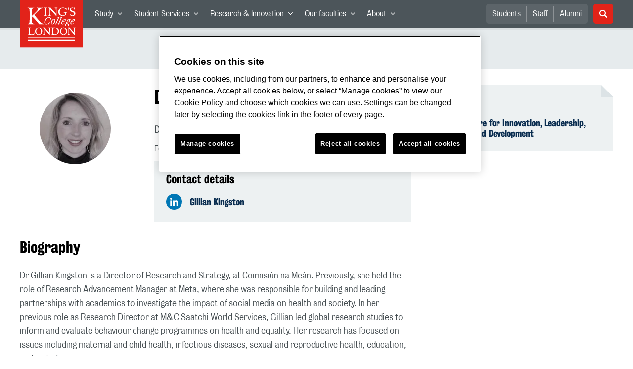

--- FILE ---
content_type: text/html; charset=utf-8
request_url: https://www.kcl.ac.uk/people/gillian-kingston
body_size: 145821
content:
<!doctype html><html itemscope itemtype="http://schema.org/" lang="en" dir="ltr"><head><meta data-react-helmet="true" name="description" content="Director of Research and Strategy, Coimisiún na Meán"/><meta data-react-helmet="true" name="author" content="King&#x27;s College London"/><meta data-react-helmet="true" name="id" content="fe568842-cd2f-4d89-8124-3ecfa7cb6348"/><meta data-react-helmet="true" property="og:site_name" content="King&#x27;s College London"/><meta data-react-helmet="true" property="og:title" content="Gillian Kingston | King&#x27;s College London"/><meta data-react-helmet="true" property="og:description" content="Director of Research and Strategy, Coimisiún na Meán"/><meta data-react-helmet="true" property="og:url" content="https://www.kcl.ac.uk/people/gillian-kingston"/><meta data-react-helmet="true" property="og:image" content="https://www.kcl.ac.uk/SiteElements/2017/images/news-image-kings-logo-780x440.jpg"/><meta data-react-helmet="true" property="og:image:alt" content="KCL"/><meta data-react-helmet="true" property="og:type" content="article"/><meta data-react-helmet="true" name="twitter:card" content="summary_large_image"/><meta data-react-helmet="true" name="twitter:domain" content="https://www.kcl.ac.uk/people/gillian-kingston"/><meta data-react-helmet="true" name="twitter:site" content="@kingscollegelon"/><meta data-react-helmet="true" name="twitter:creator" content="@kingscollegelon"/><meta data-react-helmet="true" name="twitter:title" content="Gillian Kingston"/><meta data-react-helmet="true" name="twitter:description" content="Director of Research and Strategy, Coimisiún na Meán"/><meta data-react-helmet="true" name="twitter:url" content="https://www.kcl.ac.uk/people/gillian-kingston"/><meta data-react-helmet="true" name="twitter:image" content="https://www.kcl.ac.uk/SiteElements/2017/images/news-image-kings-logo-780x440.jpg"/><meta data-react-helmet="true" name="twitter:image:alt" content="KCL"/><meta data-react-helmet="true" name="Last-Modified" content="2025-10-09T10:58:03.895456Z"/><meta data-react-helmet="true" name="app:version" content="1.0.36"/><meta data-react-helmet="true" name="OrgUnit" content="I-LEAD: Centre for Innovation, Leadership, Education and Development, I-LEAD: Centre for Innovation, Leadership, Education and Development"/><link data-react-helmet="true" rel="canonical" href="https://www.kcl.ac.uk/people/gillian-kingston"/><script data-react-helmet="true" async="true" src="https://www.googletagmanager.com/gtag/js?id=UA-228896-1"></script><script data-react-helmet="true" >
        window.dataLayer = window.dataLayer || [];
        window.dataLayer.push({"event":"pageDeclaration"});
        function gtag() { dataLayer.push(arguments); }
        gtag('js', new Date());

        gtag('config', 'UA-228896-1');</script><script data-react-helmet="true" type="application/ld+json">{"@context":"https://schema.org","url":"https://www.kcl.ac.uk/people/gillian-kingston"}</script><script>!function(e,t,a,n){e[n]=e[n]||[],e[n].push({"gtm.start":(new Date).getTime(),event:"gtm.js"});var g=t.getElementsByTagName(a)[0],m=t.createElement(a);m.async=!0,m.src="https://www.googletagmanager.com/gtm.js?id=GTM-W5RSV5",g.parentNode.insertBefore(m,g)}(window,document,"script","dataLayer")</script><script>!function(e,t,a,n){e[n]=e[n]||[],e[n].push({"gtm.start":(new Date).getTime(),event:"gtm.js"});var g=t.getElementsByTagName(a)[0],m=t.createElement(a);m.async=!0,m.src="https://www.googletagmanager.com/gtm.js?id=GTM-W5RSV5",g.parentNode.insertBefore(m,g)}(window,document,"script","dataLayer")</script><script charset="UTF-8" data-domain-script="167b1744-c18f-47c4-bd0c-e8420eacd9e1" type="text/javascript" src="https://cdn.cookielaw.org/scripttemplates/otSDKStub.js"></script><script type="text/javascript" src="https://cdn.cookielaw.org/consent/167b1744-c18f-47c4-bd0c-e8420eacd9e1/OtAutoBlock.js"></script><meta charset="utf-8"/><meta name="viewport" content="width=device-width,initial-scale=1,shrink-to-fit=no"/><meta http-equiv="X-UA-Compatible" content="ie=edge"><!--[if IE 11 ]>
    <meta name="msapplication-config" content="_GhbZtw_e33f3a6e-9e41-4503-b24e-2697b41fd1ff/static/browserconfig.xml" />
    <![endif]--><link rel="manifest" href="/_GhbZtw_e33f3a6e-9e41-4503-b24e-2697b41fd1ff/static/manifest.webmanifest"/><title data-react-helmet="true">Gillian Kingston | King&#x27;s College London</title> <style data-styled="true" data-styled-version="5.3.6">@font-face{font-family:'KingsBureauGrotThreeSeven';src:url('/SiteElements/2017/fonts/KingsBureauGrotesqueThreeSeven-woff.woff') format("woff");font-weight:400;font-style:normal;}/*!sc*/
@font-face{font-family:'KingsBureauGrotFiveOne';src:url('/SiteElements/2017/fonts/KingsBureauGrotesqueFiveOne-woff.woff') format("woff");font-weight:400;font-style:normal;}/*!sc*/
@font-face{font-family:'KingsCaslon';src:url('/SiteElements/2017/fonts/KingsCaslon-woff.woff') format("woff");font-weight:400;font-style:normal;}/*!sc*/
@font-face{font-family:'KingsCaslon';src:url('/SiteElements/2017/fonts/KingsCaslonSemiBold-woff.woff') format("woff");font-weight:600;font-style:normal;}/*!sc*/
@font-face{font-family:'KingsCaslon';src:url('/SiteElements/2017/fonts/KingsCaslonItalic-woff.woff') format("woff");font-weight:400;font-style:italic;}/*!sc*/
@font-face{font-family:'kcl-icons';src:url('/SiteElements/2017/fonts/kcl-icons-woff.woff') format("woff");font-weight:400;font-style:normal;}/*!sc*/
*,*::before,*::after{box-sizing:border-box;}/*!sc*/
body{padding:0;margin:0;font-family:KingsBureauGrotFiveOne,sans-serif;font-size:16px;font-weight:400;color:#464e52;-webkit-font-smoothing:antialiased;-moz-osx-font-smoothing:grayscale;}/*!sc*/
h1,h2,h3,h4,h5,h6{font-weight:400;}/*!sc*/
p{margin-top:0;margin-bottom:1.5rem;}/*!sc*/
ol,ul{margin-top:0;margin-bottom:0;padding-left:0;list-style:none;}/*!sc*/
strong,b{font-family:KingsBureauGrotThreeSeven,sans-serif;font-weight:normal;}/*!sc*/
.sr-only{position:absolute;width:1px;height:1px;padding:0;overflow:hidden;-webkit-clip:rect(0,0,0,0);clip:rect(0,0,0,0);white-space:nowrap;-webkit-clip-path:inset(50%);clip-path:inset(50%);border:0;}/*!sc*/
data-styled.g2[id="sc-global-dWdjLZ1"]{content:"sc-global-dWdjLZ1,"}/*!sc*/
.EzpYq{display:block;position:fixed;left:-1000rem;width:0;height:0;overflow:hidden;-webkit-text-decoration:none;text-decoration:none;}/*!sc*/
.EzpYq:focus{top:0;left:0;width:auto;height:auto;padding:1rem;background-color:#0a2d50;color:#ffffff;overflow:visible;z-index:1002;}/*!sc*/
data-styled.g5[id="SkipNavstyled__SkipNavStyled-sc-mgg415-0"]{content:"EzpYq,"}/*!sc*/
.guzTdE{min-height:4rem;background-color:#5a6369;position:relative;margin-bottom:2rem;}/*!sc*/
@media screen and (max-width:1024px){.guzTdE{min-height:unset;}}/*!sc*/
data-styled.g6[id="HeaderStyled-sc-1947hrm-0"]{content:"guzTdE,"}/*!sc*/
.hCMAWC{position:relative;width:100%;display:-webkit-box;display:-webkit-flex;display:-ms-flexbox;display:flex;-webkit-flex-wrap:wrap;-ms-flex-wrap:wrap;flex-wrap:wrap;max-width:1248px;padding-top:0;padding-right:8px;padding-bottom:0;padding-left:8px;margin:0 auto;}/*!sc*/
@media screen and (min-width:768px){.hCMAWC{padding-left:12px;padding-right:12px;}}/*!sc*/
data-styled.g7[id="Containerstyled__ContainerStyled-sc-1vp98b6-0"]{content:"hCMAWC,"}/*!sc*/
.fSgmX{width:100%;}/*!sc*/
.fSgmX .SubNavDesktopstyled__SubNavStyled-sc-rv2630-0::after{display:none;}/*!sc*/
.fSgmX .SubNavDesktopstyled__SubNavStyled-sc-rv2630-0::after{content:'';display:block;height:0.75rem;left:0;position:relative;top:0;width:100%;z-index:1;background:#5a6469;}/*!sc*/
.fSgmX .section-heading{color:#000000;-webkit-text-decoration:none;text-decoration:none;}/*!sc*/
data-styled.g9[id="Navigationstyled__NavigationStyled-sc-15mhzms-0"]{content:"fSgmX,"}/*!sc*/
.hvOvDU > img{max-height:100%;max-width:100%;}/*!sc*/
data-styled.g10[id="Logostyled__LogoStyled-sc-ihdj0q-0"]{content:"hvOvDU,"}/*!sc*/
.nmLDz{position:relative;display:-webkit-box;display:-webkit-flex;display:-ms-flexbox;display:flex;-webkit-align-items:center;-webkit-box-align:center;-ms-flex-align:center;align-items:center;-webkit-box-pack:center;-webkit-justify-content:center;-ms-flex-pack:center;justify-content:center;}/*!sc*/
.nmLDz .search-input{display:block;width:100%;height:3rem;padding:0 0.75rem;line-height:3rem;font-family:KingsBureauGrotThreeSeven,sans-serif;font-size:1.5rem;color:#fff;background-color:#3e4649;border:1px solid #cdd7dc;border-radius:5px;}/*!sc*/
.nmLDz .search-input::-ms-clear,.nmLDz .search-input::-ms-reveal{display:none;width:0;height:0;}/*!sc*/
.nmLDz .search-input::-webkit-search-decoration,.nmLDz .search-input::-webkit-search-cancel-button,.nmLDz .search-input::-webkit-search-results-button,.nmLDz .search-input::-webkit-search-results-decoration{display:none;}/*!sc*/
.nmLDz .search-input::-webkit-input-placeholder{font-weight:bold;color:#fff;opacity:0.8;font-size:1.5rem;}/*!sc*/
.nmLDz .search-input::-moz-placeholder{font-weight:bold;color:#fff;opacity:0.8;font-size:1.5rem;}/*!sc*/
.nmLDz .search-input:-ms-input-placeholder{font-weight:bold;color:#fff;opacity:0.8;font-size:1.5rem;}/*!sc*/
.nmLDz .search-input::placeholder{font-weight:bold;color:#fff;opacity:0.8;font-size:1.5rem;}/*!sc*/
.nmLDz > button{position:absolute;right:0px;top:0px;width:3rem;height:100%;padding:0;color:white;background:transparent;border:none;cursor:pointer;font-size:1.5rem;}/*!sc*/
.nmLDz > button:after{font-family:'kcl-icons';content:'\e922';}/*!sc*/
data-styled.g11[id="SearchComponentstyled__SearchComponentStyled-sc-1nql9ju-0"]{content:"nmLDz,"}/*!sc*/
@media screen and (min-width:px){.bXcTNJ li{background-color:#3b4348;}}/*!sc*/
data-styled.g12[id="NavStaticLinksstyled__NavStaticLinksStyled-sc-1dfd9z5-0"]{content:"bXcTNJ,"}/*!sc*/
.GJiOl{width:100%;-webkit-flex-basis:100%;-ms-flex-preferred-size:100%;flex-basis:100%;padding:0 8px;position:relative;}/*!sc*/
@media screen and (min-width:768px){.GJiOl{padding-left:12px;padding-right:12px;}}/*!sc*/
@media screen and (min-width:1024px){.GJiOl{-webkit-flex-basis:auto;-ms-flex-preferred-size:auto;flex-basis:auto;width:66.66666666666667%;}}/*!sc*/
.FMXNG{width:100%;-webkit-flex-basis:100%;-ms-flex-preferred-size:100%;flex-basis:100%;padding:0 8px;position:relative;}/*!sc*/
@media screen and (min-width:768px){.FMXNG{padding-left:12px;padding-right:12px;}}/*!sc*/
@media screen and (min-width:1024px){.FMXNG{-webkit-flex-basis:auto;-ms-flex-preferred-size:auto;flex-basis:auto;width:33.333333333333336%;}}/*!sc*/
.gBgfFz{width:100%;-webkit-flex-basis:100%;-ms-flex-preferred-size:100%;flex-basis:100%;padding:0 8px;position:relative;}/*!sc*/
@media screen and (min-width:768px){.gBgfFz{padding-left:12px;padding-right:12px;}}/*!sc*/
@media screen and (min-width:1024px){.gBgfFz{-webkit-flex-basis:auto;-ms-flex-preferred-size:auto;flex-basis:auto;width:100%;}}/*!sc*/
.jkUhFM{width:100%;-webkit-flex-basis:100%;-ms-flex-preferred-size:100%;flex-basis:100%;padding:0 8px;position:relative;}/*!sc*/
@media screen and (min-width:768px){.jkUhFM{padding-left:12px;padding-right:12px;}}/*!sc*/
data-styled.g15[id="Columnstyled__ColumnStyled-sc-f3ck65-0"]{content:"GJiOl,FMXNG,gBgfFz,jkUhFM,"}/*!sc*/
.efNMkJ{display:-webkit-box;display:-webkit-flex;display:-ms-flexbox;display:flex;-webkit-flex-wrap:wrap;-ms-flex-wrap:wrap;flex-wrap:wrap;margin-right:-8px;margin-left:-8px;}/*!sc*/
@media screen and (min-width:768px){.efNMkJ{margin-right:-12px;margin-left:-12px;}}/*!sc*/
data-styled.g16[id="Rowstyled__RowStyled-sc-10i5eft-0"]{content:"efNMkJ,"}/*!sc*/
.fqQzMC{font-family:kcl-icons,sans-serif;speak:none;font-style:normal;font-weight:normal;font-variant:normal;text-transform:none;line-height:1;}/*!sc*/
.fqQzMC:before{content:'\e900';color:inherit;}/*!sc*/
.daubzd{font-family:kcl-icons,sans-serif;speak:none;font-style:normal;font-weight:normal;font-variant:normal;text-transform:none;line-height:1;}/*!sc*/
.daubzd:before{content:'\e903';color:inherit;}/*!sc*/
.gOvwTb{font-family:kcl-icons,sans-serif;speak:none;font-style:normal;font-weight:normal;font-variant:normal;text-transform:none;line-height:1;}/*!sc*/
.gOvwTb:before{content:'\e910';color:inherit;}/*!sc*/
.jhQmDt{font-family:kcl-icons,sans-serif;speak:none;font-style:normal;font-weight:normal;font-variant:normal;text-transform:none;line-height:1;}/*!sc*/
.jhQmDt:before{content:'\e92a';color:inherit;}/*!sc*/
.eAnuqc{font-family:kcl-icons,sans-serif;speak:none;font-style:normal;font-weight:normal;font-variant:normal;text-transform:none;line-height:1;}/*!sc*/
.eAnuqc:before{content:'\e917';color:inherit;}/*!sc*/
.fIEaIS{font-family:kcl-icons,sans-serif;speak:none;font-style:normal;font-weight:normal;font-variant:normal;text-transform:none;line-height:1;}/*!sc*/
.fIEaIS:before{content:'\e91a';color:inherit;}/*!sc*/
.sZron{font-family:kcl-icons,sans-serif;speak:none;font-style:normal;font-weight:normal;font-variant:normal;text-transform:none;line-height:1;}/*!sc*/
.sZron:before{content:'\e92c';color:inherit;}/*!sc*/
data-styled.g17[id="Iconstyled__IconStyled-sc-1y8i1f9-0"]{content:"fqQzMC,daubzd,gOvwTb,jhQmDt,eAnuqc,fIEaIS,sZron,"}/*!sc*/
.gchsDS{margin:0 0 0.8em 0;color:#000000;font-family:KingsBureauGrotThreeSeven,sans-serif;font-weight:400;font-size:1.5rem;line-height:1.35;}/*!sc*/
@media screen and (min-width:768px){.gchsDS{font-size:1.875rem;line-height:1.35;}}/*!sc*/
.kCnlhY{margin:0 0 0.8em 0;color:#000000;font-family:KingsBureauGrotThreeSeven,sans-serif;font-weight:400;font-size:1.75rem;line-height:1.35;}/*!sc*/
@media screen and (min-width:768px){.kCnlhY{font-size:2.375rem;line-height:1.25;}}/*!sc*/
.bEzXvi{margin:0 0 0.8em 0;color:#000000;font-family:KingsBureauGrotThreeSeven,sans-serif;font-weight:400;font-size:1.25rem;line-height:1.4;}/*!sc*/
@media screen and (min-width:768px){.bEzXvi{font-size:1.375rem;line-height:1.45;}}/*!sc*/
.hVFhal{margin:0 0 0.8em 0;color:#000000;font-family:KingsBureauGrotThreeSeven,sans-serif;font-weight:400;font-size:1.375rem;line-height:1.45;}/*!sc*/
@media screen and (min-width:768px){.hVFhal{font-size:1.5rem;line-height:1.45;}}/*!sc*/
.iKsmgH{margin:0 0 0.8em 0;color:#000000;font-family:KingsBureauGrotThreeSeven,sans-serif;font-weight:400;font-size:1.125rem;line-height:1.6;}/*!sc*/
@media screen and (min-width:768px){.iKsmgH{font-size:1.25rem;line-height:1.45;}}/*!sc*/
data-styled.g19[id="Headingstyled__DynamicHeading-sc-1544wc-0"]{content:"gchsDS,kCnlhY,bEzXvi,hVFhal,iKsmgH,"}/*!sc*/
.jEWHgQ{max-width:100%;}/*!sc*/
data-styled.g20[id="Imagestyled__ImageStyled-sc-oe75a9-0"]{content:"jEWHgQ,"}/*!sc*/
.cgUnvG{white-space:pre-line;font-family:KingsBureauGrotFiveOne,sans-serif;font-weight:400;font-size:1.125rem;line-height:1.6;}/*!sc*/
.gwZmnm{white-space:pre-line;font-family:KingsBureauGrotFiveOne,sans-serif;font-weight:400;font-size:1.0rem;line-height:1.4;}/*!sc*/
data-styled.g23[id="Paragraphstyled__ParagraphStyled-sc-176xsi4-0"]{content:"cgUnvG,gwZmnm,"}/*!sc*/
.bDgLWq{position:relative;margin-bottom:2rem;padding:1.5rem;background-color:#edf1f2;}/*!sc*/
.bDgLWq::before,.bDgLWq::after{content:'';position:absolute;top:0;right:0;width:0;height:0;}/*!sc*/
.bDgLWq::before{border-bottom:24px solid #dce3e6;border-right:24px solid transparent;}/*!sc*/
.bDgLWq::after{border-top:24px solid #ffffff;border-left:24px solid transparent;}/*!sc*/
data-styled.g24[id="PostitNotestyled__PostitNoteStyled-sc-rip13t-0"]{content:"bDgLWq,"}/*!sc*/
.jTJbGq{display:block;}/*!sc*/
@media screen and (min-width:1024px){.jTJbGq{display:none;}}/*!sc*/
.bhVfYi{display:none;}/*!sc*/
@media screen and (min-width:1024px){.bhVfYi{display:block;}}/*!sc*/
data-styled.g30[id="MediaQuerystyled__MediaQueryStyled-sc-flwyer-0"]{content:"jTJbGq,bhVfYi,"}/*!sc*/
.kKIhPG{position:absolute;width:1px;height:1px;padding:0;overflow:hidden;-webkit-clip:rect(0,0,0,0);clip:rect(0,0,0,0);white-space:nowrap;-webkit-clip-path:inset(50%);clip-path:inset(50%);border:0;}/*!sc*/
data-styled.g35[id="VisuallyHiddenstyled__VisuallyHiddenStyled-sc-1i5xmkp-0"]{content:"kKIhPG,"}/*!sc*/
.kpZrBJ a{color:#0a2d50;font-family:KingsBureauGrotFiveOne,sans-serif;-webkit-text-decoration:underline;text-decoration:underline;}/*!sc*/
.kpZrBJ a:hover{color:#3b5773;-webkit-text-decoration:none;text-decoration:none;}/*!sc*/
.kpZrBJ p a{color:#0a2d50;font-family:KingsBureauGrotFiveOne,sans-serif;-webkit-text-decoration:underline;text-decoration:underline;font-weight:600;}/*!sc*/
.kpZrBJ p a:hover{color:#3b5773;-webkit-text-decoration:none;text-decoration:none;}/*!sc*/
data-styled.g39[id="Richtextstyled__RichtextStyled-sc-1kvg2vc-0"]{content:"kpZrBJ,"}/*!sc*/
.kmCVVa{position:relative;margin-bottom:1.5rem;padding:1.5rem;background-color:#edf1f2;}/*!sc*/
.kmCVVa .Headingstyled__DynamicHeading-sc-1544wc-0{line-height:1.1;}/*!sc*/
.kmCVVa .contact-link{display:-webkit-box;display:-webkit-flex;display:-ms-flexbox;display:flex;margin-bottom:0.75rem;-webkit-align-items:center;-webkit-box-align:center;-ms-flex-align:center;align-items:center;}/*!sc*/
.kmCVVa .contact-link::before{display:-webkit-box;display:-webkit-flex;display:-ms-flexbox;display:flex;width:2rem;height:2rem;margin-right:1rem;color:#ffffff;font-family:kcl-icons,sans-serif;font-size:1.1rem;-webkit-box-pack:center;-webkit-justify-content:center;-ms-flex-pack:center;justify-content:center;-webkit-align-items:center;-webkit-box-align:center;-ms-flex-align:center;align-items:center;background-color:#ee6461;border-radius:50%;}/*!sc*/
.kmCVVa .contact-link.icon-email::before{content:'\e92e';}/*!sc*/
.kmCVVa .contact-link.icon-link::before{content:'\e919';}/*!sc*/
.kmCVVa .contact-link.icon-phone::before{content:'\e92f';}/*!sc*/
.kmCVVa .contact-link.icon-twitter::before{content:'\e92a';background-color:#1da1f2;}/*!sc*/
.kmCVVa .contact-link.icon-linkedin::before{content:'\e91a';background-color:#0077b5;}/*!sc*/
.kmCVVa .contact-link.icon-instagram::before{content:'\e917';background-color:#e1306c;}/*!sc*/
.kmCVVa .contact-link.icon-youtube::before{content:'\e92c';background-color:#ff0000;}/*!sc*/
.kmCVVa .contact-link.icon-facebook::before{content:'\e910';background-color:#3b5998;}/*!sc*/
.kmCVVa .contact-link:last-of-type{margin-bottom:0;}/*!sc*/
.kmCVVa .contact-link a{color:#0a2d50;font-family:KingsBureauGrotThreeSeven,sans-serif;font-size:1.125rem;-webkit-text-decoration:none;text-decoration:none;width:90%;}/*!sc*/
.kmCVVa .contact-link a:hover{color:#3b5773;-webkit-text-decoration:underline;text-decoration:underline;}/*!sc*/
.kmCVVa .contact-link a:visited{color:#0a2d50;}/*!sc*/
@media screen and (min-width:768px){.kmCVVa{margin-bottom:2rem;}}/*!sc*/
data-styled.g45[id="Contactstyled__ContactStyled-sc-3vcyw3-0"]{content:"kmCVVa,"}/*!sc*/
.fpdkti{display:block;width:100%;height:100%;}/*!sc*/
.fpdkti .nav-parent-li{margin-bottom:-1px;}/*!sc*/
.fpdkti .nav-parent-a{position:relative;height:3rem;width:100%;display:-webkit-inline-box;display:-webkit-inline-flex;display:-ms-inline-flexbox;display:inline-flex;-webkit-box-pack:center;-webkit-justify-content:center;-ms-flex-pack:center;justify-content:center;-webkit-align-items:center;-webkit-box-align:center;-ms-flex-align:center;align-items:center;-webkit-text-decoration:none;text-decoration:none;color:white;background-color:inherit;}/*!sc*/
.fpdkti .nav-parent-a .Iconstyled__IconStyled-sc-1y8i1f9-0{-webkit-transition:all 150ms;transition:all 150ms;font-size:0.625rem;margin-left:0.5rem;}/*!sc*/
.fpdkti .nav-parent-a.expanded .Iconstyled__IconStyled-sc-1y8i1f9-0{-webkit-transform:rotate(180deg);-ms-transform:rotate(180deg);transform:rotate(180deg);}/*!sc*/
.fpdkti .nav-child-ul{display:none;padding:1rem 0;background-color:#e6ebed;}/*!sc*/
.fpdkti .nav-child-ul.active{display:block;}/*!sc*/
.fpdkti .nav-child-a{height:2.5rem;display:-webkit-box;display:-webkit-flex;display:-ms-flexbox;display:flex;-webkit-box-pack:center;-webkit-justify-content:center;-ms-flex-pack:center;justify-content:center;-webkit-align-items:center;-webkit-box-align:center;-ms-flex-align:center;align-items:center;-webkit-text-decoration:none;text-decoration:none;color:black;}/*!sc*/
data-styled.g48[id="NavComponentstyled__NavComponentStyled-sc-l2og7h-0"]{content:"fpdkti,"}/*!sc*/
.hkDkPc{display:block;background-color:#5a6369;}/*!sc*/
.hkDkPc:after{content:'';position:absolute;display:block;width:100%;height:0.25rem;background:rgba(0,0,0,0.05);z-index:1;}/*!sc*/
.hkDkPc .Containerstyled__ContainerStyled-sc-1vp98b6-0{position:relative;min-height:3rem;padding:0;}/*!sc*/
.hkDkPc .Containerstyled__ContainerStyled-sc-1vp98b6-0 .Logostyled__LogoStyled-sc-ihdj0q-0{position:absolute;top:0px;left:0px;z-index:1000;width:63px;height:auto;}/*!sc*/
.hkDkPc .Containerstyled__ContainerStyled-sc-1vp98b6-0 .nav-container{display:none;width:100%;}/*!sc*/
.hkDkPc .Containerstyled__ContainerStyled-sc-1vp98b6-0 .nav-container.expanded{display:block;}/*!sc*/
.hkDkPc .Containerstyled__ContainerStyled-sc-1vp98b6-0 .search-container{display:-webkit-box;display:-webkit-flex;display:-ms-flexbox;display:flex;-webkit-box-pack:center;-webkit-justify-content:center;-ms-flex-pack:center;justify-content:center;-webkit-align-items:center;-webkit-box-align:center;-ms-flex-align:center;align-items:center;height:8rem;}/*!sc*/
.hkDkPc .Containerstyled__ContainerStyled-sc-1vp98b6-0 .top-bar{position:relative;width:100%;height:3rem;}/*!sc*/
.hkDkPc .Containerstyled__ContainerStyled-sc-1vp98b6-0 .top-bar #nav-toggle{width:2rem;height:2rem;position:absolute;right:1rem;top:0.5rem;padding:0;background:0 0;border-color:transparent;border-radius:0;}/*!sc*/
.hkDkPc .Containerstyled__ContainerStyled-sc-1vp98b6-0 .top-bar #nav-toggle:focus{border-color:rgba(0,158,160,1);box-shadow:0 0 0 0.2rem rgba(0,158,160,1);outline:0;}/*!sc*/
.hkDkPc .Containerstyled__ContainerStyled-sc-1vp98b6-0 .top-bar .icon-bar{background:#ffffff;border-radius:5px;display:block;height:0.125rem;margin:0.3125rem auto;position:relative;-webkit-transition:-webkit-transform 0.2s ease;-webkit-transition:transform 0.2s ease;transition:transform 0.2s ease;width:100%;}/*!sc*/
.hkDkPc .Containerstyled__ContainerStyled-sc-1vp98b6-0 .top-bar .icon-bar.first.active{-webkit-transform:translateX(3px) rotate(45deg);-ms-transform:translateX(3px) rotate(45deg);transform:translateX(3px) rotate(45deg);-webkit-transform-origin:4px center;-ms-transform-origin:4px center;transform-origin:4px center;}/*!sc*/
.hkDkPc .Containerstyled__ContainerStyled-sc-1vp98b6-0 .top-bar .icon-bar.last.active{-webkit-transform:translateX(3px) rotate(-45deg);-ms-transform:translateX(3px) rotate(-45deg);transform:translateX(3px) rotate(-45deg);-webkit-transform-origin:4px center;-ms-transform-origin:4px center;transform-origin:4px center;}/*!sc*/
.hkDkPc .Containerstyled__ContainerStyled-sc-1vp98b6-0 .top-bar .icon-bar.middle.active{opacity:0;}/*!sc*/
.hkDkPc .Containerstyled__ContainerStyled-sc-1vp98b6-0 .NavComponentstyled__NavComponentStyled-sc-l2og7h-0{margin:0;background-color:#e6ebed;}/*!sc*/
.hkDkPc .Containerstyled__ContainerStyled-sc-1vp98b6-0 .NavComponentstyled__NavComponentStyled-sc-l2og7h-0 .nav-parent-li{border-top:3px solid #dce3e6;}/*!sc*/
.hkDkPc .Containerstyled__ContainerStyled-sc-1vp98b6-0 .NavComponentstyled__NavComponentStyled-sc-l2og7h-0 .nav-parent-a{position:relative;-webkit-box-pack:start;-webkit-justify-content:flex-start;-ms-flex-pack:start;justify-content:flex-start;padding-left:1rem;color:#000000;}/*!sc*/
.hkDkPc .Containerstyled__ContainerStyled-sc-1vp98b6-0 .NavComponentstyled__NavComponentStyled-sc-l2og7h-0 .nav-child-a{-webkit-box-pack:start;-webkit-justify-content:flex-start;-ms-flex-pack:start;justify-content:flex-start;padding-left:2rem;}/*!sc*/
.hkDkPc .Containerstyled__ContainerStyled-sc-1vp98b6-0 .NavStaticLinksstyled__NavStaticLinksStyled-sc-1dfd9z5-0{margin:0;padding:1rem;background-color:#d7dfe2;}/*!sc*/
.hkDkPc .Containerstyled__ContainerStyled-sc-1vp98b6-0 .NavStaticLinksstyled__NavStaticLinksStyled-sc-1dfd9z5-0 .nav-static-parent-li{display:block;}/*!sc*/
.hkDkPc .Containerstyled__ContainerStyled-sc-1vp98b6-0 .NavStaticLinksstyled__NavStaticLinksStyled-sc-1dfd9z5-0 .nav-static-parent-a{display:-webkit-box;display:-webkit-flex;display:-ms-flexbox;display:flex;-webkit-align-items:center;-webkit-box-align:center;-ms-flex-align:center;align-items:center;-webkit-box-pack:start;-webkit-justify-content:flex-start;-ms-flex-pack:start;justify-content:flex-start;height:2.5rem;color:black;-webkit-text-decoration:none;text-decoration:none;}/*!sc*/
.hkDkPc .Containerstyled__ContainerStyled-sc-1vp98b6-0 .SearchComponentstyled__SearchComponentStyled-sc-1nql9ju-0{width:90%;}/*!sc*/
.hkDkPc .Containerstyled__ContainerStyled-sc-1vp98b6-0 .SearchComponentstyled__SearchComponentStyled-sc-1nql9ju-0 input{font-size:1.0rem;}/*!sc*/
.hkDkPc .Containerstyled__ContainerStyled-sc-1vp98b6-0 .SearchComponentstyled__SearchComponentStyled-sc-1nql9ju-0 button{font-size:1.0rem;}/*!sc*/
@media screen and (min-width:768px){.hkDkPc .Containerstyled__ContainerStyled-sc-1vp98b6-0 .top-bar #nav-toggle{right:1.5rem;}}/*!sc*/
data-styled.g49[id="NavMobilestyled__NavMobileStyled-sc-1wz55ya-0"]{content:"hkDkPc,"}/*!sc*/
.gZbpxg{display:block;background-color:#e6ebed;}/*!sc*/
.gZbpxg .nav-parent-ul{display:block;width:100%;height:100%;}/*!sc*/
.gZbpxg .nav-parent-a{position:relative;height:3rem;width:100%;display:-webkit-inline-box;display:-webkit-inline-flex;display:-ms-inline-flexbox;display:inline-flex;-webkit-box-pack:center;-webkit-justify-content:center;-ms-flex-pack:center;justify-content:center;-webkit-align-items:center;-webkit-box-align:center;-ms-flex-align:center;align-items:center;-webkit-text-decoration:none;text-decoration:none;color:white;}/*!sc*/
.gZbpxg .nav-parent-a .Iconstyled__IconStyled-sc-1y8i1f9-0{-webkit-transition:all 150ms;transition:all 150ms;font-size:0.625rem;margin-left:0.5rem;}/*!sc*/
.gZbpxg .nav-parent-a.expanded .Iconstyled__IconStyled-sc-1y8i1f9-0{-webkit-transform:rotate(180deg);-ms-transform:rotate(180deg);transform:rotate(180deg);}/*!sc*/
.gZbpxg .nav-child-ul{display:none;padding:1rem 0;background-color:#e6ebed;}/*!sc*/
.gZbpxg .nav-child-ul.active{display:block;}/*!sc*/
.gZbpxg .nav-child-a{display:-webkit-box;display:-webkit-flex;display:-ms-flexbox;display:flex;height:2.5rem;padding-left:1rem;color:#0a2d50;-webkit-align-items:center;-webkit-box-align:center;-ms-flex-align:center;align-items:center;-webkit-box-pack:start;-webkit-justify-content:flex-start;-ms-flex-pack:start;justify-content:flex-start;-webkit-text-decoration:none;text-decoration:none;}/*!sc*/
.gZbpxg .nav-child-a:hover{color:#3b5773;}/*!sc*/
.gZbpxg > .Containerstyled__ContainerStyled-sc-1vp98b6-0{display:block;padding:0;}/*!sc*/
.gZbpxg > .Containerstyled__ContainerStyled-sc-1vp98b6-0 > h1{padding:1.5rem 1rem;margin:0;}/*!sc*/
.gZbpxg > .Containerstyled__ContainerStyled-sc-1vp98b6-0 #sub-nav-toggle{position:relative;height:3rem;width:100%;display:-webkit-box;display:-webkit-flex;display:-ms-flexbox;display:flex;-webkit-align-items:center;-webkit-box-align:center;-ms-flex-align:center;align-items:center;padding:0 1rem;border:none;background-color:transparent;}/*!sc*/
.gZbpxg > .Containerstyled__ContainerStyled-sc-1vp98b6-0 #sub-nav-toggle:after{width:2rem;height:2rem;position:absolute;right:1rem;display:-webkit-box;display:-webkit-flex;display:-ms-flexbox;display:flex;-webkit-align-items:center;-webkit-box-align:center;-ms-flex-align:center;align-items:center;-webkit-box-pack:center;-webkit-justify-content:center;-ms-flex-pack:center;justify-content:center;border-radius:50%;background-color:#0a2d50;color:#ffffff;font-family:'kcl-icons' !important;font-size:1.11111111111111rem;-webkit-transition:all 0.2s ease;transition:all 0.2s ease;content:'\e900';}/*!sc*/
.gZbpxg > .Containerstyled__ContainerStyled-sc-1vp98b6-0 #sub-nav-toggle.expanded:after{-webkit-transform:rotate(180deg);-ms-transform:rotate(180deg);transform:rotate(180deg);}/*!sc*/
.gZbpxg > .Containerstyled__ContainerStyled-sc-1vp98b6-0 .sub-nav-container{display:none;width:100%;}/*!sc*/
.gZbpxg > .Containerstyled__ContainerStyled-sc-1vp98b6-0 .sub-nav-container.expanded{display:block;}/*!sc*/
.gZbpxg > .Containerstyled__ContainerStyled-sc-1vp98b6-0 .sub-nav-text{color:#5a6369;font-size:1.0rem;font-family:KingsBureauGrotFiveOne,sans-serif;}/*!sc*/
.gZbpxg > .Containerstyled__ContainerStyled-sc-1vp98b6-0 .nav-parent-li{padding:0 1rem;border-top:3px solid #dce3e6;}/*!sc*/
.gZbpxg > .Containerstyled__ContainerStyled-sc-1vp98b6-0 .nav-parent-a{-webkit-box-pack:start;-webkit-justify-content:flex-start;-ms-flex-pack:start;justify-content:flex-start;color:#5a6369;}/*!sc*/
.gZbpxg > .Containerstyled__ContainerStyled-sc-1vp98b6-0 .nav-parent-a:after{width:2rem;height:2rem;position:absolute;right:0;top:0.5rem;padding:0;display:-webkit-box;display:-webkit-flex;display:-ms-flexbox;display:flex;-webkit-align-items:center;-webkit-box-align:center;-ms-flex-align:center;align-items:center;-webkit-box-pack:center;-webkit-justify-content:center;-ms-flex-pack:center;justify-content:center;color:#0a2d50;font-family:'kcl-icons' !important;font-size:1.11111111111111rem;-webkit-transition:all 0.2s ease;transition:all 0.2s ease;}/*!sc*/
.gZbpxg > .Containerstyled__ContainerStyled-sc-1vp98b6-0 .nav-parent-a.collapsed:after{content:'\e900';}/*!sc*/
.gZbpxg > .Containerstyled__ContainerStyled-sc-1vp98b6-0 .nav-parent-a.expanded:after{content:'\e900';-webkit-transform:rotate(180deg);-ms-transform:rotate(180deg);transform:rotate(180deg);}/*!sc*/
@media screen and (min-width:768px){.gZbpxg > .Containerstyled__ContainerStyled-sc-1vp98b6-0 > h1{padding:1.5rem;}.gZbpxg > .Containerstyled__ContainerStyled-sc-1vp98b6-0 #sub-nav-toggle{padding:0 1.5rem;}.gZbpxg > .Containerstyled__ContainerStyled-sc-1vp98b6-0 #sub-nav-toggle:after{right:1.5rem;}.gZbpxg > .Containerstyled__ContainerStyled-sc-1vp98b6-0 .nav-parent-li{padding:0 1.5rem;}}/*!sc*/
data-styled.g52[id="SubNavMobilestyled__SubNavMobileStyled-sc-1xll37g-0"]{content:"gZbpxg,"}/*!sc*/
.korgaJ{padding:4rem 0 0;display:-webkit-box;display:-webkit-flex;display:-ms-flexbox;display:flex;-webkit-flex-direction:row;-ms-flex-direction:row;flex-direction:row;-webkit-box-pack:space-evenly;-webkit-justify-content:space-evenly;-ms-flex-pack:space-evenly;justify-content:space-evenly;background-color:#4c555a;}/*!sc*/
.korgaJ address{font-size:1.0rem;font-style:normal;line-height:1.8;white-space:pre;}/*!sc*/
.korgaJ .footer-column{margin-bottom:2.5rem;}/*!sc*/
.korgaJ .footer-mobile-number{margin-bottom:0.75rem;}/*!sc*/
.korgaJ .Containerstyled__ContainerStyled-sc-1vp98b6-0 > div{width:100%;padding-left:0.5rem;padding-right:0.5rem;display:-webkit-box;display:-webkit-flex;display:-ms-flexbox;display:flex;-webkit-flex-direction:column;-ms-flex-direction:column;flex-direction:column;color:#ffffff;}/*!sc*/
.korgaJ .Containerstyled__ContainerStyled-sc-1vp98b6-0 > div .column-title{width:100%;padding-bottom:1rem;margin-bottom:1rem;border-bottom:3px solid #8b9296;font-family:KingsBureauGrotFiveOne,sans-serif;font-weight:400;color:#ffffff;}/*!sc*/
.korgaJ .Containerstyled__ContainerStyled-sc-1vp98b6-0 > div a,.korgaJ .Containerstyled__ContainerStyled-sc-1vp98b6-0 > div span{padding:0.5rem 0;display:inline-block;color:white;font-size:1.125rem;}/*!sc*/
.korgaJ .Containerstyled__ContainerStyled-sc-1vp98b6-0 > div a{padding:1rem 0;font-size:1.0rem;cursor:pointer;-webkit-text-decoration:none;text-decoration:none;}/*!sc*/
.korgaJ .Containerstyled__ContainerStyled-sc-1vp98b6-0 > div a:hover{color:#cdd7dc;-webkit-text-decoration:underline;text-decoration:underline;}/*!sc*/
@media screen and (min-width:768px){.korgaJ .Containerstyled__ContainerStyled-sc-1vp98b6-0 > div{width:16.66667%;min-width:192px;padding-left:0.75rem;padding-right:0.75rem;}.korgaJ .Containerstyled__ContainerStyled-sc-1vp98b6-0 > div a{padding:0.5rem 0;}}/*!sc*/
.korgaJ .Containerstyled__ContainerStyled-sc-1vp98b6-0 > .Logostyled__LogoStyled-sc-ihdj0q-0{margin-top:4rem;margin-bottom:2rem;}/*!sc*/
.korgaJ .Containerstyled__ContainerStyled-sc-1vp98b6-0 > .Logostyled__LogoStyled-sc-ihdj0q-0 img{max-width:480px;margin:auto;}/*!sc*/
@media screen and (min-width:768px){.korgaJ .Containerstyled__ContainerStyled-sc-1vp98b6-0 > .Logostyled__LogoStyled-sc-ihdj0q-0{margin:0;}}/*!sc*/
data-styled.g54[id="FooterMainstyled__FooterMainStyled-sc-9qa4f1-0"]{content:"korgaJ,"}/*!sc*/
.jvWAxc{padding:0.75rem;background-color:#4c555a;}/*!sc*/
.jvWAxc .Containerstyled__ContainerStyled-sc-1vp98b6-0 a{width:100%;padding:1rem 0;margin-right:1.5rem;color:#ffffff;-webkit-text-decoration:none;text-decoration:none;}/*!sc*/
.jvWAxc .Containerstyled__ContainerStyled-sc-1vp98b6-0 a:hover{color:#dce3e6;-webkit-text-decoration:underline;text-decoration:underline;}/*!sc*/
@media screen and (min-width:1024px){.jvWAxc .Containerstyled__ContainerStyled-sc-1vp98b6-0{padding:0 1.5rem;}}/*!sc*/
@media screen and (min-width:768px){.jvWAxc .Containerstyled__ContainerStyled-sc-1vp98b6-0 a{width:auto;}}/*!sc*/
data-styled.g55[id="FooterBottomstyled__FooterBottomStyled-sc-107msnq-0"]{content:"jvWAxc,"}/*!sc*/
.hMgEfX{background-color:#0a2d50;color:#ffffff;}/*!sc*/
.hMgEfX .Headingstyled__DynamicHeading-sc-1544wc-0{color:inherit;margin-right:1.5rem;}/*!sc*/
.hMgEfX .wrapper{display:-webkit-box;display:-webkit-flex;display:-ms-flexbox;display:flex;height:136px;-webkit-flex-direction:column;-ms-flex-direction:column;flex-direction:column;-webkit-box-pack:center;-webkit-justify-content:center;-ms-flex-pack:center;justify-content:center;-webkit-align-items:center;-webkit-box-align:center;-ms-flex-align:center;align-items:center;}/*!sc*/
.hMgEfX .links{display:-webkit-box;display:-webkit-flex;display:-ms-flexbox;display:flex;}/*!sc*/
.hMgEfX .link{color:inherit;-webkit-text-decoration:none;text-decoration:none;height:2.5rem;width:2.5rem;border:0.125rem solid rgba(255,255,255,0.4);display:-webkit-box;display:-webkit-flex;display:-ms-flexbox;display:flex;border-radius:50%;-webkit-box-pack:center;-webkit-justify-content:center;-ms-flex-pack:center;justify-content:center;-webkit-align-items:center;-webkit-box-align:center;-ms-flex-align:center;align-items:center;font-size:1.125rem;margin-right:1rem;}/*!sc*/
.hMgEfX .link:hover{color:#0a2d50;background-color:#ffffff;border:0.125rem solid #ffffff;}/*!sc*/
@media screen and (min-width:768px){.hMgEfX .wrapper{height:6rem;-webkit-flex-direction:row;-ms-flex-direction:row;flex-direction:row;-webkit-box-pack:left;-webkit-justify-content:left;-ms-flex-pack:left;justify-content:left;}.hMgEfX .Headingstyled__DynamicHeading-sc-1544wc-0{margin-bottom:0;}.hMgEfX .link{font-size:1.25rem;height:3rem;width:3rem;}}/*!sc*/
data-styled.g56[id="FooterSocialMedia__FooterSocialMediaStyled-sc-1o8y4mm-0"]{content:"hMgEfX,"}/*!sc*/
.yCgEO .research-container{display:-webkit-box;display:-webkit-flex;display:-ms-flexbox;display:flex;-webkit-flex-direction:column;-ms-flex-direction:column;flex-direction:column;}/*!sc*/
.yCgEO a{color:#0a2d50;-webkit-text-decoration:none;text-decoration:none;}/*!sc*/
.yCgEO a:hover{color:#3b5773;-webkit-text-decoration:underline;text-decoration:underline;}/*!sc*/
.yCgEO .keyline{display:block;width:100%;height:3px;margin:5px 0 20px 0;background-color:#dce3e6;}/*!sc*/
.yCgEO .keyline--thin{height:3px;margin:15px 0 20px 0;}/*!sc*/
.yCgEO img{width:100%;}/*!sc*/
.yCgEO p{line-height:1.55;}/*!sc*/
.yCgEO h5 a{font-size:1.125rem;line-height:1.55;margin-bottom:1rem;vertical-align:text-top;}/*!sc*/
.yCgEO .research-heading{margin-top:0;margin-bottom:0.5rem;}/*!sc*/
.yCgEO .research-image{width:100%;margin-bottom:1.5rem;position:relative;}/*!sc*/
.yCgEO .research-image:before{content:'';display:block;height:0.25rem;left:0;position:absolute;top:0;width:100%;z-index:1;background-color:rgba(0,0,0,0.2);}/*!sc*/
.yCgEO .research-text{width:100%;}/*!sc*/
.yCgEO .research-text li{margin-bottom:0.5rem;}/*!sc*/
.yCgEO .research-status{font-family:KingsBureauGrotThreeSeven,sans-serif;}/*!sc*/
@media screen and (min-width:768px){.yCgEO .research-container{-webkit-flex-direction:row;-ms-flex-direction:row;flex-direction:row;}.yCgEO h5 a{font-size:1.5rem;line-height:1.16;margin-bottom:0.75rem;}.yCgEO .research-image{margin-right:1.5rem;margin-bottom:2rem;-webkit-flex-basis:50%;-ms-flex-preferred-size:50%;flex-basis:50%;}.yCgEO .research-text{-webkit-flex-basis:50%;-ms-flex-preferred-size:50%;flex-basis:50%;}.yCgEO .research-text p{max-width:95%;}}/*!sc*/
data-styled.g74[id="ResearchItemstyled__ResearchItemStyled-sc-a55u1q-0"]{content:"yCgEO,"}/*!sc*/
.hNnGAi{display:block;width:100%;height:3px;margin:1.5rem 0 1.25rem 0;background-color:#dce3e6;height:3px;margin:1rem 0 1.25rem 0;}/*!sc*/
data-styled.g75[id="Keylinestyled__KeylineStyled-sc-nfxexa-0"]{content:"hNnGAi,"}/*!sc*/
.hTTaUP{width:100%;display:-webkit-box;display:-webkit-flex;display:-ms-flexbox;display:flex;-webkit-flex-direction:row;-ms-flex-direction:row;flex-direction:row;-webkit-flex-wrap:wrap;-ms-flex-wrap:wrap;flex-wrap:wrap;-webkit-box-pack:justify;-webkit-justify-content:space-between;-ms-flex-pack:justify;justify-content:space-between;}/*!sc*/
.hTTaUP .content{display:-webkit-box;display:-webkit-flex;display:-ms-flexbox;display:flex;width:65%;-webkit-flex-direction:column;-ms-flex-direction:column;flex-direction:column;}/*!sc*/
.hTTaUP .content p{margin:0;}/*!sc*/
.hTTaUP .content h3{margin:0 0 0.5rem 0;}/*!sc*/
.hTTaUP .content-date{width:100%;}/*!sc*/
.hTTaUP .content-text{margin:0 0 1rem 0;}/*!sc*/
.hTTaUP .content-text a{color:#0a2d50;font-family:KingsBureauGrotThreeSeven,sans-serif;font-size:1.125rem;-webkit-text-decoration:none;text-decoration:none;}/*!sc*/
.hTTaUP .content-text a:hover{color:#3b5773;-webkit-text-decoration:underline;text-decoration:underline;}/*!sc*/
.hTTaUP .content-text a:visited{color:#0a2d50;}/*!sc*/
.hTTaUP .content-tags{width:100%;display:-webkit-box;display:-webkit-flex;display:-ms-flexbox;display:flex;-webkit-flex-wrap:wrap;-ms-flex-wrap:wrap;flex-wrap:wrap;gap:0.75rem;}/*!sc*/
.hTTaUP .content-tags--tag{padding:0.5rem 0.75rem;background-color:#dce3e6;border-radius:0.5rem;}/*!sc*/
.hTTaUP .image{width:30%;display:-webkit-box;display:-webkit-flex;display:-ms-flexbox;display:flex;-webkit-align-items:center;-webkit-box-align:center;-ms-flex-align:center;align-items:center;-webkit-box-pack:end;-webkit-justify-content:end;-ms-flex-pack:end;justify-content:end;}/*!sc*/
.hTTaUP .image .Imagestyled__ImageStyled-sc-oe75a9-0{width:100%;}/*!sc*/
.hTTaUP .category{-webkit-text-decoration:none;text-decoration:none;color:#0a2d50;}/*!sc*/
.hTTaUP .category :hover{-webkit-text-decoration:underline;text-decoration:underline;}/*!sc*/
data-styled.g76[id="NewsListItemstyled__NewsListItemStyled-sc-ltewdh-0"]{content:"hTTaUP,"}/*!sc*/
.ifqyst{display:-webkit-box;display:-webkit-flex;display:-ms-flexbox;display:flex;-webkit-flex-direction:column;-ms-flex-direction:column;flex-direction:column;gap:2rem;}/*!sc*/
.ifqyst > div::after{content:'';display:block;width:100%;height:3px;margin:1.5rem 0 1.25rem 0;background-color:#dce3e6;}/*!sc*/
.ifqyst > div:last-child::after{display:none;}/*!sc*/
@media screen and (min-width:480px){}/*!sc*/
@media screen and (min-width:768px){}/*!sc*/
@media screen and (min-width:1024px){}/*!sc*/
data-styled.g77[id="Stackstyled__StackStyled-sc-17kkw9i-0"]{content:"ifqyst,"}/*!sc*/
.kykVyv .initiatives{display:-webkit-box;display:-webkit-flex;display:-ms-flexbox;display:flex;-webkit-flex-flow:row wrap;-ms-flex-flow:row wrap;flex-flow:row wrap;gap:0.75rem;}/*!sc*/
.kykVyv .initiative{max-width:49%;min-width:49%;}/*!sc*/
.kykVyv .general-info{display:-webkit-box;display:-webkit-flex;display:-ms-flexbox;display:flex;-webkit-flex-flow:row wrap;-ms-flex-flow:row wrap;flex-flow:row wrap;gap:1rem;height:100%;margin-bottom:2rem;}/*!sc*/
.kykVyv .general-info--inner{width:48%;-webkit-box-flex:1;-webkit-flex-grow:1;-ms-flex-positive:1;flex-grow:1;background-color:#edf1f2;}/*!sc*/
.kykVyv .list-link{color:#0a2d50;font-family:KingsBureauGrotFiveOne,sans-serif;font-weight:400;-webkit-text-decoration:underline;text-decoration:underline;}/*!sc*/
.kykVyv .list-link:hover{color:#3b5773;-webkit-text-decoration:underline;text-decoration:underline;}/*!sc*/
.kykVyv .list-link:visited{color:#0a2d50;}/*!sc*/
.kykVyv .section-break{margin-bottom:1.5rem;border-bottom:3px solid #edf1f2;padding-bottom:0;}/*!sc*/
.kykVyv .spacing-bottom{margin-bottom:1.5rem;}/*!sc*/
.kykVyv .image-spacing-bottom{margin-bottom:2rem;}/*!sc*/
.kykVyv .YouTubeVideostyled__YouTubeVideoStyled-sc-el2nym-0{margin-bottom:2rem;}/*!sc*/
.kykVyv .keyline{display:block;width:100%;height:3px;margin:1.5rem 0 1.25rem 0;background-color:#dce3e6;}/*!sc*/
.kykVyv .keyline--thin{height:3px;margin:1rem 0 1.25rem 0;}/*!sc*/
.kykVyv .keyline--thick{height:0.25rem;margin:0 0 1.5rem 0;}/*!sc*/
@media screen and (min-width:768px){.kykVyv .spacing-bottom{margin-bottom:3.5rem;}}/*!sc*/
@media screen and (max-width:768px){.kykVyv .initiative{max-width:100%;min-width:100%;}.kykVyv .general-info--inner{width:100%;}}/*!sc*/
data-styled.g319[id="ContentComposerstyled__ContentComposerStyled-sc-nc8htl-0"]{content:"kykVyv,"}/*!sc*/
.jgrGvr{width:100%;}/*!sc*/
.jgrGvr .item-container{display:-webkit-box;display:-webkit-flex;display:-ms-flexbox;display:flex;-webkit-flex-direction:column;-ms-flex-direction:column;flex-direction:column;gap:2rem;}/*!sc*/
.jgrGvr .item-container--item{width:100%;}/*!sc*/
.jgrGvr .item-container--item::after{content:'';display:block;width:100%;height:3px;margin:1rem 0 0 0;background-color:#dce3e6;}/*!sc*/
.jgrGvr .item-container--item:last-child::after{display:none;}/*!sc*/
data-styled.g352[id="LazyLoadListingstyled__LazyLoadListingStyled-sc-11uzr4z-0"]{content:"jgrGvr,"}/*!sc*/
.bnjDUY{margin-bottom:1.5rem;}/*!sc*/
.bnjDUY .tabs{display:-webkit-box;display:-webkit-flex;display:-ms-flexbox;display:flex;-webkit-flex-direction:row;-ms-flex-direction:row;flex-direction:row;-webkit-box-pack:start;-webkit-justify-content:flex-start;-ms-flex-pack:start;justify-content:flex-start;margin-bottom:2rem;border-bottom:3px solid #edf1f2;}/*!sc*/
@media screen and (min-width:768px){.bnjDUY{margin-bottom:2rem;}}/*!sc*/
data-styled.g354[id="TabbedContentstyled__TabbedContent-sc-c0j7rc-0"]{content:"bnjDUY,"}/*!sc*/
.ixBRVE{position:relative;top:3px;height:100%;margin-right:0.25rem;padding:1rem 0.75rem 0.75rem;font-size:1.125rem;font-family:KingsBureauGrotFiveOne,sans-serif;background-color:#edf1f24d;cursor:pointer;border:none;border-bottom:3px solid #edf1f2;-webkit-appearance:none;-moz-appearance:none;appearance:none;}/*!sc*/
.ixBRVE.active{background-color:#edf1f2;border-color:#e22319;}/*!sc*/
data-styled.g355[id="TabListstyled__TabList-sc-xpavpf-0"]{content:"ixBRVE,"}/*!sc*/
.dKCJpu{display:none;}/*!sc*/
.dKCJpu.active{display:block;}/*!sc*/
data-styled.g356[id="TabPanelstyled__TabPanel-sc-8vol25-0"]{content:"dKCJpu,"}/*!sc*/
.dNXgDl .accordion-heading{margin-bottom:0;position:relative;}/*!sc*/
.dNXgDl .accordion-heading .icon-wrapper{position:absolute;top:0.75rem;right:1rem;display:-webkit-box;display:-webkit-flex;display:-ms-flexbox;display:flex;width:1.5rem;height:1.5rem;color:#ffffff;font-size:0.95rem;background-color:#e22319;border-radius:50%;-webkit-align-items:center;-webkit-box-align:center;-ms-flex-align:center;align-items:center;-webkit-box-pack:center;-webkit-justify-content:center;-ms-flex-pack:center;justify-content:center;pointer-events:none;}/*!sc*/
.dNXgDl .accordion-heading .icon-wrapper .Iconstyled__IconStyled-sc-1y8i1f9-0{-webkit-transition:all 0.2s ease;transition:all 0.2s ease;-webkit-transform:rotate(90deg) translateY(-1px);-ms-transform:rotate(90deg) translateY(-1px);transform:rotate(90deg) translateY(-1px);position:relative;}/*!sc*/
.dNXgDl .accordion-heading button{width:100%;padding:1rem 1rem 0.75rem;font-family:KingsBureauGrotFiveOne,sans-serif;font-size:1.125rem;color:#000000;background-color:#edf1f2;border:none;border-bottom:3px solid #e22319;text-align:left;-webkit-appearance:none;-moz-appearance:none;appearance:none;cursor:pointer;}/*!sc*/
.dNXgDl .accordion-content{display:none;padding:1.5rem 0;}/*!sc*/
.dNXgDl .accordion-content.active{display:block;}/*!sc*/
data-styled.g357[id="Accordionstyled__Accordion-sc-ekane9-0"]{content:"dNXgDl,"}/*!sc*/
.boidvV .block--location__details{background-color:#edf1f2;padding:1.5rem;margin-bottom:1.5rem;display:-webkit-box;display:-webkit-flex;display:-ms-flexbox;display:flex;gap:0.75rem;-webkit-flex-wrap:wrap;-ms-flex-wrap:wrap;flex-wrap:wrap;}/*!sc*/
.boidvV .block--location__details .marker{display:-webkit-box;display:-webkit-flex;display:-ms-flexbox;display:flex;-webkit-box-pack:center;-webkit-justify-content:center;-ms-flex-pack:center;justify-content:center;-webkit-align-items:center;-webkit-box-align:center;-ms-flex-align:center;align-items:center;font-size:3rem;color:#e22319;max-width:25%;}/*!sc*/
.boidvV .block--location__details address{max-width:70%;}/*!sc*/
.boidvV .person-image{display:inline-block;max-width:9rem;margin:0 auto;margin-bottom:1.5rem;border-radius:50%;overflow:hidden;vertical-align:top;}/*!sc*/
.boidvV ul.additional-job-titles{margin-bottom:1rem;margin-top:1rem;padding-left:0;list-style:none;display:-webkit-box;display:-webkit-flex;display:-ms-flexbox;display:flex;-webkit-flex-direction:column;-ms-flex-direction:column;flex-direction:column;gap:8px;}/*!sc*/
.boidvV .person-status{background-color:#0a2d50;color:#ffffff;padding:0.5rem;margin-top:0.5rem;display:inline-block;margin-bottom:1.5rem;}/*!sc*/
.boidvV p.job-title{margin-bottom:0;margin-top:0;font-weight:700;}/*!sc*/
.boidvV .person-research-interests{margin-top:1.5rem;margin-bottom:1.5rem;}/*!sc*/
.boidvV .interests-heading,.boidvV .display-name{margin-bottom:0;}/*!sc*/
.boidvV address{font-style:normal;}/*!sc*/
data-styled.g365[id="Personstyled__PersonStyled-sc-1o68vg7-0"]{content:"boidvV,"}/*!sc*/
.jtAWOS h3{margin-bottom:0.75rem;}/*!sc*/
.jtAWOS ul{padding-left:0;margin-bottom:0;font-size:1.125rem;line-height:1.1;}/*!sc*/
.jtAWOS li{margin-bottom:0.75rem;}/*!sc*/
.jtAWOS li:last-of-type{margin-bottom:0;}/*!sc*/
.jtAWOS li:after{display:none;}/*!sc*/
.jtAWOS a{color:#0a2d50;font-family:KingsBureauGrotThreeSeven,sans-serif;font-weight:400;-webkit-text-decoration:none;text-decoration:none;}/*!sc*/
.jtAWOS a:hover{color:#3b5773;-webkit-text-decoration:underline;text-decoration:underline;}/*!sc*/
.jtAWOS a:visited{color:#0a2d50;}/*!sc*/
data-styled.g366[id="DepartmentsListstyled__DepartmentsListStyled-sc-go0pwy-0"]{content:"jtAWOS,"}/*!sc*/
</style><meta property="og:type" content="website"/><link rel="preconnect" href="https://fonts.googleapis.com"><link rel="preconnect" href="https://fonts.gstatic.com" crossorigin><link href="https://fonts.googleapis.com/css2?family=Wix+Madefor+Display:wght@400;700&display=swap" rel="stylesheet"><meta name="generator" content="Contensis" /></head><body><noscript><iframe src="https://www.googletagmanager.com/ns.html?id=GTM-W5RSV5" height="0" width="0" style="display:none;visibility:hidden"></iframe></noscript><div id="root"> <div data-testid="Layout" class="Layoutstyled__LayoutStyled-sc-15and8u-0"><a class="SkipNavstyled__SkipNavStyled-sc-mgg415-0 EzpYq" href="#main-content">Skip to main content</a><header class="HeaderStyled-sc-1947hrm-0 guzTdE"><div class="Navigationstyled__NavigationStyled-sc-15mhzms-0 fSgmX"><div class="NavMobilestyled__NavMobileStyled-sc-1wz55ya-0 hkDkPc"><div class="Containerstyled__ContainerStyled-sc-1vp98b6-0 hCMAWC"><div class="Logostyled__LogoStyled-sc-ihdj0q-0 hvOvDU"><img src="/_GhbZtw_e33f3a6e-9e41-4503-b24e-2697b41fd1ff/static/img/kcl-logo.svg?5bb1569efb406aadca16a184977b0ee2&amp;f=webp" alt="Back to King&#x27;s College London homepage" class="Imagestyled__ImageStyled-sc-oe75a9-0 jEWHgQ"/></div><div class="top-bar"><button class="" id="nav-toggle" name="navigation toggle" aria-expanded="false"><span class="VisuallyHiddenstyled__VisuallyHiddenStyled-sc-1i5xmkp-0 kKIhPG">Opens navigation menu</span><span class="icon-bar first "></span><span class="icon-bar middle "></span><span class="icon-bar last "></span></button></div><div class="nav-container "><nav><ul class="NavComponentstyled__NavComponentStyled-sc-l2og7h-0 fpdkti nav-parent-ul nav-unnamed"><li class="nav-parent-li"><a class="nav-parent-a collapsed " href="/study/home" id="bfbe9934-616e-421f-a7f4-63d386c4784a" aria-expanded="false" aria-label="">Study<i class="Iconstyled__IconStyled-sc-1y8i1f9-0 fqQzMC down-caret" aria-hidden="true"></i><span class="VisuallyHiddenstyled__VisuallyHiddenStyled-sc-1i5xmkp-0 kKIhPG">Navigation category. Contains links. Press enter key to expand.</span></a><ul class="nav-child-ul " id="nav-submenu-bfbe9934-616e-421f-a7f4-63d386c4784a"><li class="nav-child-li"><a class="nav-child-a" href="/study/home" aria-label="">Study<span class="VisuallyHiddenstyled__VisuallyHiddenStyled-sc-1i5xmkp-0 kKIhPG">Navigation link in category Study. Press escape key to return to main menu</span></a></li><li class="nav-child-li"><a class="nav-child-a" href="/study/undergraduate">Undergraduate<span class="VisuallyHiddenstyled__VisuallyHiddenStyled-sc-1i5xmkp-0 kKIhPG">Navigation link in category Study. Press escape key to return to main menu</span></a></li><li class="nav-child-li"><a class="nav-child-a" href="/study/postgraduate-taught">Postgraduate taught<span class="VisuallyHiddenstyled__VisuallyHiddenStyled-sc-1i5xmkp-0 kKIhPG">Navigation link in category Study. Press escape key to return to main menu</span></a></li><li class="nav-child-li"><a class="nav-child-a" href="/study/postgraduate-research">Postgraduate Research<span class="VisuallyHiddenstyled__VisuallyHiddenStyled-sc-1i5xmkp-0 kKIhPG">Navigation link in category Study. Press escape key to return to main menu</span></a></li><li class="nav-child-li"><a class="nav-child-a" href="/professional-education">Professional Education<span class="VisuallyHiddenstyled__VisuallyHiddenStyled-sc-1i5xmkp-0 kKIhPG">Navigation link in category Study. Press escape key to return to main menu</span></a></li><li class="nav-child-li"><a class="nav-child-a" href="/study/ciel">International Education &amp; Languages<span class="VisuallyHiddenstyled__VisuallyHiddenStyled-sc-1i5xmkp-0 kKIhPG">Navigation link in category Study. Press escape key to return to main menu</span></a></li><li class="nav-child-li"><a class="nav-child-a" href="/study/international">International<span class="VisuallyHiddenstyled__VisuallyHiddenStyled-sc-1i5xmkp-0 kKIhPG">Navigation link in category Study. Press escape key to return to main menu</span></a></li><li class="nav-child-li"><a class="nav-child-a" href="https://www.kcl.ac.uk/study-legacy/abroad">Study Abroad<span class="VisuallyHiddenstyled__VisuallyHiddenStyled-sc-1i5xmkp-0 kKIhPG">Navigation link in category Study. Press escape key to return to main menu</span></a></li><li class="nav-child-li"><a class="nav-child-a" href="/international-foundation">International Foundation<span class="VisuallyHiddenstyled__VisuallyHiddenStyled-sc-1i5xmkp-0 kKIhPG">Navigation link in category Study. Press escape key to return to main menu</span></a></li><li class="nav-child-li"><a class="nav-child-a" href="/language-centre">Language Centre<span class="VisuallyHiddenstyled__VisuallyHiddenStyled-sc-1i5xmkp-0 kKIhPG">Navigation link in category Study. Press escape key to return to main menu</span></a></li><li class="nav-child-li"><a class="nav-child-a" href="https://www.kcl.ac.uk/summer">Summer and Winter Programmes<span class="VisuallyHiddenstyled__VisuallyHiddenStyled-sc-1i5xmkp-0 kKIhPG">Navigation link in category Study. Press escape key to return to main menu</span></a></li><li class="nav-child-li"><a class="nav-child-a" href="https://www.kcl.ac.uk/accommodation">Accommodation<span class="VisuallyHiddenstyled__VisuallyHiddenStyled-sc-1i5xmkp-0 kKIhPG">Navigation link in category Study. Press escape key to return to main menu</span></a></li><li class="nav-child-li"><a class="nav-child-a" href="/study/social-mobility">Social Mobility<span class="VisuallyHiddenstyled__VisuallyHiddenStyled-sc-1i5xmkp-0 kKIhPG">Navigation link in category Study. Press escape key to return to main menu</span></a></li><li class="nav-child-li"><a class="nav-child-a" href="/visit">Visit King&#x27;s<span class="VisuallyHiddenstyled__VisuallyHiddenStyled-sc-1i5xmkp-0 kKIhPG">Navigation link in category Study. Press escape key to return to main menu</span></a></li></ul></li><li class="nav-parent-li"><a class="nav-parent-a collapsed " href="/campuslife" id="b7ba7108-f1eb-4490-af1b-23def95c63cc" aria-expanded="false" aria-label="">Student Services<i class="Iconstyled__IconStyled-sc-1y8i1f9-0 fqQzMC down-caret" aria-hidden="true"></i><span class="VisuallyHiddenstyled__VisuallyHiddenStyled-sc-1i5xmkp-0 kKIhPG">Navigation category. Contains links. Press enter key to expand.</span></a><ul class="nav-child-ul " id="nav-submenu-b7ba7108-f1eb-4490-af1b-23def95c63cc"><li class="nav-child-li"><a class="nav-child-a" href="/campuslife" aria-label="">Student Services<span class="VisuallyHiddenstyled__VisuallyHiddenStyled-sc-1i5xmkp-0 kKIhPG">Navigation link in category Student Services. Press escape key to return to main menu</span></a></li><li class="nav-child-li"><a class="nav-child-a" href="https://self-service.kcl.ac.uk/article/KA-01913/en-us">Academic Calendar<span class="VisuallyHiddenstyled__VisuallyHiddenStyled-sc-1i5xmkp-0 kKIhPG">Navigation link in category Student Services. Press escape key to return to main menu</span></a></li><li class="nav-child-li"><a class="nav-child-a" href="https://kcl.ac.uk/sport">King’s Sport<span class="VisuallyHiddenstyled__VisuallyHiddenStyled-sc-1i5xmkp-0 kKIhPG">Navigation link in category Student Services. Press escape key to return to main menu</span></a></li><li class="nav-child-li"><a class="nav-child-a" href="/library">Libraries &amp; Collections<span class="VisuallyHiddenstyled__VisuallyHiddenStyled-sc-1i5xmkp-0 kKIhPG">Navigation link in category Student Services. Press escape key to return to main menu</span></a></li><li class="nav-child-li"><a class="nav-child-a" href="https://www.kclsu.org">Student&#x27;s Union<span class="VisuallyHiddenstyled__VisuallyHiddenStyled-sc-1i5xmkp-0 kKIhPG">Navigation link in category Student Services. Press escape key to return to main menu</span></a></li><li class="nav-child-li"><a class="nav-child-a" href="/careers">Careers<span class="VisuallyHiddenstyled__VisuallyHiddenStyled-sc-1i5xmkp-0 kKIhPG">Navigation link in category Student Services. Press escape key to return to main menu</span></a></li><li class="nav-child-li"><a class="nav-child-a" href="/language-centre">Language Centre<span class="VisuallyHiddenstyled__VisuallyHiddenStyled-sc-1i5xmkp-0 kKIhPG">Navigation link in category Student Services. Press escape key to return to main menu</span></a></li><li class="nav-child-li"><a class="nav-child-a" href="/it">King’s IT<span class="VisuallyHiddenstyled__VisuallyHiddenStyled-sc-1i5xmkp-0 kKIhPG">Navigation link in category Student Services. Press escape key to return to main menu</span></a></li><li class="nav-child-li"><a class="nav-child-a" href="https://self-service.kcl.ac.uk/">Student Services Online<span class="VisuallyHiddenstyled__VisuallyHiddenStyled-sc-1i5xmkp-0 kKIhPG">Navigation link in category Student Services. Press escape key to return to main menu</span></a></li><li class="nav-child-li"><a class="nav-child-a" href="/student-life/wellbeing">Mental health and wellbeing<span class="VisuallyHiddenstyled__VisuallyHiddenStyled-sc-1i5xmkp-0 kKIhPG">Navigation link in category Student Services. Press escape key to return to main menu</span></a></li><li class="nav-child-li"><a class="nav-child-a" href="https://www.kcl.ac.uk/students/news">Student news<span class="VisuallyHiddenstyled__VisuallyHiddenStyled-sc-1i5xmkp-0 kKIhPG">Navigation link in category Student Services. Press escape key to return to main menu</span></a></li></ul></li><li class="nav-parent-li"><a class="nav-parent-a collapsed " href="/research" id="36fd05c8-4c24-42e2-abcf-5125fd505e2d" aria-expanded="false" aria-label="">Research &amp; Innovation<i class="Iconstyled__IconStyled-sc-1y8i1f9-0 fqQzMC down-caret" aria-hidden="true"></i><span class="VisuallyHiddenstyled__VisuallyHiddenStyled-sc-1i5xmkp-0 kKIhPG">Navigation category. Contains links. Press enter key to expand.</span></a><ul class="nav-child-ul " id="nav-submenu-36fd05c8-4c24-42e2-abcf-5125fd505e2d"><li class="nav-child-li"><a class="nav-child-a" href="/research" aria-label="">Research &amp; Innovation<span class="VisuallyHiddenstyled__VisuallyHiddenStyled-sc-1i5xmkp-0 kKIhPG">Navigation link in category Research &amp; Innovation. Press escape key to return to main menu</span></a></li><li class="nav-child-li"><a class="nav-child-a" href="/research/explore">Explore<span class="VisuallyHiddenstyled__VisuallyHiddenStyled-sc-1i5xmkp-0 kKIhPG">Navigation link in category Research &amp; Innovation. Press escape key to return to main menu</span></a></li><li class="nav-child-li"><a class="nav-child-a" href="/research/impact">Impact<span class="VisuallyHiddenstyled__VisuallyHiddenStyled-sc-1i5xmkp-0 kKIhPG">Navigation link in category Research &amp; Innovation. Press escape key to return to main menu</span></a></li><li class="nav-child-li"><a class="nav-child-a" href="/research/research-environment">Research Environment<span class="VisuallyHiddenstyled__VisuallyHiddenStyled-sc-1i5xmkp-0 kKIhPG">Navigation link in category Research &amp; Innovation. Press escape key to return to main menu</span></a></li><li class="nav-child-li"><a class="nav-child-a" href="/research/funding">Funding<span class="VisuallyHiddenstyled__VisuallyHiddenStyled-sc-1i5xmkp-0 kKIhPG">Navigation link in category Research &amp; Innovation. Press escape key to return to main menu</span></a></li><li class="nav-child-li"><a class="nav-child-a" href="/research/facilities">Facilities<span class="VisuallyHiddenstyled__VisuallyHiddenStyled-sc-1i5xmkp-0 kKIhPG">Navigation link in category Research &amp; Innovation. Press escape key to return to main menu</span></a></li><li class="nav-child-li"><a class="nav-child-a" href="/research/work-with-kings">Collaborate with King&#x27;s<span class="VisuallyHiddenstyled__VisuallyHiddenStyled-sc-1i5xmkp-0 kKIhPG">Navigation link in category Research &amp; Innovation. Press escape key to return to main menu</span></a></li><li class="nav-child-li"><a class="nav-child-a" href="https://www.kingshealthpartners.org/">King&#x27;s Health Partners<span class="VisuallyHiddenstyled__VisuallyHiddenStyled-sc-1i5xmkp-0 kKIhPG">Navigation link in category Research &amp; Innovation. Press escape key to return to main menu</span></a></li><li class="nav-child-li"><a class="nav-child-a" href="/doctoralcollege">King&#x27;s Doctoral College<span class="VisuallyHiddenstyled__VisuallyHiddenStyled-sc-1i5xmkp-0 kKIhPG">Navigation link in category Research &amp; Innovation. Press escape key to return to main menu</span></a></li></ul></li><li class="nav-parent-li"><a class="nav-parent-a collapsed " href="/faculties-departments" id="65fa36c4-354c-43ac-8cf0-7f24331ce7fe" aria-expanded="false" aria-label="">Our faculties<i class="Iconstyled__IconStyled-sc-1y8i1f9-0 fqQzMC down-caret" aria-hidden="true"></i><span class="VisuallyHiddenstyled__VisuallyHiddenStyled-sc-1i5xmkp-0 kKIhPG">Navigation category. Contains links. Press enter key to expand.</span></a><ul class="nav-child-ul " id="nav-submenu-65fa36c4-354c-43ac-8cf0-7f24331ce7fe"><li class="nav-child-li"><a class="nav-child-a" href="/faculties-departments" aria-label="">Our faculties<span class="VisuallyHiddenstyled__VisuallyHiddenStyled-sc-1i5xmkp-0 kKIhPG">Navigation link in category Our faculties. Press escape key to return to main menu</span></a></li><li class="nav-child-li"><a class="nav-child-a" href="/artshums">Arts &amp; Humanities<span class="VisuallyHiddenstyled__VisuallyHiddenStyled-sc-1i5xmkp-0 kKIhPG">Navigation link in category Our faculties. Press escape key to return to main menu</span></a></li><li class="nav-child-li"><a class="nav-child-a" href="/law">Law<span class="VisuallyHiddenstyled__VisuallyHiddenStyled-sc-1i5xmkp-0 kKIhPG">Navigation link in category Our faculties. Press escape key to return to main menu</span></a></li><li class="nav-child-li"><a class="nav-child-a" href="/nmpc">Nursing, Midwifery &amp; Palliative Care<span class="VisuallyHiddenstyled__VisuallyHiddenStyled-sc-1i5xmkp-0 kKIhPG">Navigation link in category Our faculties. Press escape key to return to main menu</span></a></li><li class="nav-child-li"><a class="nav-child-a" href="/business">Business<span class="VisuallyHiddenstyled__VisuallyHiddenStyled-sc-1i5xmkp-0 kKIhPG">Navigation link in category Our faculties. Press escape key to return to main menu</span></a></li><li class="nav-child-li"><a class="nav-child-a" href="/lsm">Life Sciences &amp; Medicine<span class="VisuallyHiddenstyled__VisuallyHiddenStyled-sc-1i5xmkp-0 kKIhPG">Navigation link in category Our faculties. Press escape key to return to main menu</span></a></li><li class="nav-child-li"><a class="nav-child-a" href="/ioppn">Psychiatry, Psychology &amp; Neuroscience<span class="VisuallyHiddenstyled__VisuallyHiddenStyled-sc-1i5xmkp-0 kKIhPG">Navigation link in category Our faculties. Press escape key to return to main menu</span></a></li><li class="nav-child-li"><a class="nav-child-a" href="/nmes">Natural, Mathematical &amp; Engineering Sciences<span class="VisuallyHiddenstyled__VisuallyHiddenStyled-sc-1i5xmkp-0 kKIhPG">Navigation link in category Our faculties. Press escape key to return to main menu</span></a></li><li class="nav-child-li"><a class="nav-child-a" href="/dentistry">Dentistry, Oral &amp; Craniofacial Sciences<span class="VisuallyHiddenstyled__VisuallyHiddenStyled-sc-1i5xmkp-0 kKIhPG">Navigation link in category Our faculties. Press escape key to return to main menu</span></a></li><li class="nav-child-li"><a class="nav-child-a" href="/sspp">Social Sciences &amp; Public Policy<span class="VisuallyHiddenstyled__VisuallyHiddenStyled-sc-1i5xmkp-0 kKIhPG">Navigation link in category Our faculties. Press escape key to return to main menu</span></a></li></ul></li><li class="nav-parent-li"><a class="nav-parent-a collapsed " href="/about" id="9cde7764-7c42-441d-babb-270b82e2b077" aria-expanded="false" aria-label="">About<i class="Iconstyled__IconStyled-sc-1y8i1f9-0 fqQzMC down-caret" aria-hidden="true"></i><span class="VisuallyHiddenstyled__VisuallyHiddenStyled-sc-1i5xmkp-0 kKIhPG">Navigation category. Contains links. Press enter key to expand.</span></a><ul class="nav-child-ul " id="nav-submenu-9cde7764-7c42-441d-babb-270b82e2b077"><li class="nav-child-li"><a class="nav-child-a" href="/about" aria-label="">About<span class="VisuallyHiddenstyled__VisuallyHiddenStyled-sc-1i5xmkp-0 kKIhPG">Navigation link in category About. Press escape key to return to main menu</span></a></li><li class="nav-child-li"><a class="nav-child-a" href="/about/history">History<span class="VisuallyHiddenstyled__VisuallyHiddenStyled-sc-1i5xmkp-0 kKIhPG">Navigation link in category About. Press escape key to return to main menu</span></a></li><li class="nav-child-li"><a class="nav-child-a" href="/about/strategy">Strategy<span class="VisuallyHiddenstyled__VisuallyHiddenStyled-sc-1i5xmkp-0 kKIhPG">Navigation link in category About. Press escape key to return to main menu</span></a></li><li class="nav-child-li"><a class="nav-child-a" href="/about/strategy/learning-and-teaching">Learning &amp; Teaching<span class="VisuallyHiddenstyled__VisuallyHiddenStyled-sc-1i5xmkp-0 kKIhPG">Navigation link in category About. Press escape key to return to main menu</span></a></li><li class="nav-child-li"><a class="nav-child-a" href="/about/our-people">Our People<span class="VisuallyHiddenstyled__VisuallyHiddenStyled-sc-1i5xmkp-0 kKIhPG">Navigation link in category About. Press escape key to return to main menu</span></a></li><li class="nav-child-li"><a class="nav-child-a" href="/jobs">Work at King&#x27;s<span class="VisuallyHiddenstyled__VisuallyHiddenStyled-sc-1i5xmkp-0 kKIhPG">Navigation link in category About. Press escape key to return to main menu</span></a></li><li class="nav-child-li"><a class="nav-child-a" href="/about/partnerships">Partnerships<span class="VisuallyHiddenstyled__VisuallyHiddenStyled-sc-1i5xmkp-0 kKIhPG">Navigation link in category About. Press escape key to return to main menu</span></a></li><li class="nav-child-li"><a class="nav-child-a" href="/about/governance-policies-and-procedures">Governance, policies &amp; procedures<span class="VisuallyHiddenstyled__VisuallyHiddenStyled-sc-1i5xmkp-0 kKIhPG">Navigation link in category About. Press escape key to return to main menu</span></a></li><li class="nav-child-li"><a class="nav-child-a" href="/professional-services">Professional &amp; Support Services<span class="VisuallyHiddenstyled__VisuallyHiddenStyled-sc-1i5xmkp-0 kKIhPG">Navigation link in category About. Press escape key to return to main menu</span></a></li><li class="nav-child-li"><a class="nav-child-a" href="/about/governance-policies-and-procedures/diversity-inclusivity">Diversity &amp; Inclusion<span class="VisuallyHiddenstyled__VisuallyHiddenStyled-sc-1i5xmkp-0 kKIhPG">Navigation link in category About. Press escape key to return to main menu</span></a></li><li class="nav-child-li"><a class="nav-child-a" href="/about/governance-policies-and-procedures/financial-information">Financial information<span class="VisuallyHiddenstyled__VisuallyHiddenStyled-sc-1i5xmkp-0 kKIhPG">Navigation link in category About. Press escape key to return to main menu</span></a></li><li class="nav-child-li"><a class="nav-child-a" href="/impact">King’s Impact<span class="VisuallyHiddenstyled__VisuallyHiddenStyled-sc-1i5xmkp-0 kKIhPG">Navigation link in category About. Press escape key to return to main menu</span></a></li><li class="nav-child-li"><a class="nav-child-a" href="https://www.kcl.ac.uk/kingsvenues">King&#x27;s Venues<span class="VisuallyHiddenstyled__VisuallyHiddenStyled-sc-1i5xmkp-0 kKIhPG">Navigation link in category About. Press escape key to return to main menu</span></a></li></ul></li></ul><ul class="NavStaticLinksstyled__NavStaticLinksStyled-sc-1dfd9z5-0 bXcTNJ nav-static-parent-ul undefined"><li class="nav-static-parent-li"><a class="nav-static-parent-a" href="/students">Students</a></li><li class="nav-static-parent-li"><a class="nav-static-parent-a" href="https://internal.kcl.ac.uk">Staff</a></li><li class="nav-static-parent-li"><a class="nav-static-parent-a" href="/alumni">Alumni</a></li></ul><div class="search-container"><div class="SearchComponentstyled__SearchComponentStyled-sc-1nql9ju-0 nmLDz header-search"><input type="search" class="search-input" name="search form" value="" placeholder="Search King&#x27;s"/><button class="search-button" name="search button" title="Search" aria-label="Search"></button></div></div></nav></div></div></div><div class="SubNavMobilestyled__SubNavMobileStyled-sc-1xll37g-0 gZbpxg"><div class="Containerstyled__ContainerStyled-sc-1vp98b6-0 hCMAWC"><h1 class="Headingstyled__DynamicHeading-sc-1544wc-0 gchsDS"><a class="section-heading" href="/">King&#x27;s College London</a></h1></div></div></div></header><main id="main-content"><div class="Personstyled__PersonStyled-sc-1o68vg7-0 boidvV"><div class="Containerstyled__ContainerStyled-sc-1vp98b6-0 hCMAWC"><div class="Columnstyled__ColumnStyled-sc-f3ck65-0 GJiOl"><div class="Rowstyled__RowStyled-sc-10i5eft-0 efNMkJ"><div class="Columnstyled__ColumnStyled-sc-f3ck65-0 FMXNG personProfileImage"><figure><img src="/ImportedImages/Schools/Business/people/executivefellows/GillianKingston.xda55aad4.jpg?w=160&amp;h=160&amp;f=webp" alt="Gillian Kingston" class="Imagestyled__ImageStyled-sc-oe75a9-0 jEWHgQ person-image"/><figcaption class="figure-caption"></figcaption></figure></div><div class="Columnstyled__ColumnStyled-sc-f3ck65-0 GJiOl personMainDetails"><h1 class="Headingstyled__DynamicHeading-sc-1544wc-0 kCnlhY">Dr Gillian Kingston </h1><p class="Paragraphstyled__ParagraphStyled-sc-176xsi4-0 cgUnvG job-title">Director of Research and Strategy, Coimisiún na Meán</p><ul class="additional-job-titles"><li>Former Executive Fellow at King&#x27;s Business School</li></ul><div class="Contactstyled__ContactStyled-sc-3vcyw3-0 kmCVVa personContactComposer"><h3 class="Headingstyled__DynamicHeading-sc-1544wc-0 bEzXvi">Contact details</h3><div class="contact-link icon-linkedin"><a href="https://www.linkedin.com/in/gillian-kingston-451728125/?originalSubdomain=ie" target="_self" rel="noopener noreferrer">Gillian Kingston </a></div></div></div></div><div class="Rowstyled__RowStyled-sc-10i5eft-0 efNMkJ"><div class="Columnstyled__ColumnStyled-sc-f3ck65-0 gBgfFz"><h2 class="Headingstyled__DynamicHeading-sc-1544wc-0 gchsDS">Biography</h2><div class="ContentComposerstyled__ContentComposerStyled-sc-nc8htl-0 kykVyv"><div class="Richtextstyled__RichtextStyled-sc-1kvg2vc-0 kpZrBJ"><p class="Paragraphstyled__ParagraphStyled-sc-176xsi4-0 cgUnvG">Dr Gillian Kingston is a Director of Research and Strategy, at Coimisiún na Meán. Previously, she held the role of Research Advancement Manager at Meta, where she was responsible for building and leading partnerships with academics to investigate the impact of social media on health and society. In her previous role as Research Director at M&amp;C Saatchi World Services, Gillian led global research studies to inform and evaluate behaviour change programmes on health and equality. Her research has focused on issues including maternal and child health, infectious diseases, sexual and reproductive health, education, and migration.</p>
<p class="Paragraphstyled__ParagraphStyled-sc-176xsi4-0 cgUnvG">Gillian has also worked as a Senior Research Manager at BBC Media Action, has taught Quantitative Research Methods at Trinity College Dublin, and has worked in various research positions for the Irish government. Gillian holds a PhD in Sociology and an MSc in Applied Social Research Methods from Trinity College Dublin.</p></div></div><div data-testid="TabbedContent" class="TabbedContentstyled__TabbedContent-sc-c0j7rc-0 bnjDUY"><div class="MediaQuerystyled__MediaQueryStyled-sc-flwyer-0 jTJbGq accordion-hidden"><section data-testid="Accordion" class="Accordionstyled__Accordion-sc-ekane9-0 dNXgDl"><h3 class="Headingstyled__DynamicHeading-sc-1544wc-0 hVFhal accordion-heading"><button id="researchAccordion" aria-expanded="false" type="button">Research</button><div class="icon-wrapper"><i class="Iconstyled__IconStyled-sc-1y8i1f9-0 daubzd" aria-hidden="true"></i></div></h3><div class="accordion-content"><div class="LazyLoadListingstyled__LazyLoadListingStyled-sc-11uzr4z-0 jgrGvr"><h3 class="Headingstyled__DynamicHeading-sc-1544wc-0 gchsDS">Research</h3><div class="item-container"><div class="ResearchItemstyled__ResearchItemStyled-sc-a55u1q-0 yCgEO"><div class="ResearchItemstyled__ResearchItemStyled-sc-a55u1q-0 yCgEO"><div class="research-container"><div class="research-image"><img src="/ImportedImages/Schools/Business/events-images/i-lead-conference-banner-image.xf57f01b4.png?width=380&amp;height=215&amp;fit=crop&amp;f=webp" alt="I-LEAD Conference Banner Image" class="Imagestyled__ImageStyled-sc-oe75a9-0 jEWHgQ"/></div><div class="research-text"><h5 class="Headingstyled__DynamicHeading-sc-1544wc-0 hVFhal research-heading"><a href="/research/i-lead">I-LEAD: Centre for Innovation, Leadership, Education and Development</a></h5><p class="Paragraphstyled__ParagraphStyled-sc-176xsi4-0 cgUnvG">I-LEAD: Innovation, Leadership, Education and Development is focused on student success and addressing the gaps between traditional academic practices and the changing needs of students, business and society in an equitable, inclusive and sustainable way.</p></div></div><span class="Keylinestyled__KeylineStyled-sc-nfxexa-0 hNnGAi"></span></div></div></div></div></div></section><section data-testid="Accordion" class="Accordionstyled__Accordion-sc-ekane9-0 dNXgDl"><h3 class="Headingstyled__DynamicHeading-sc-1544wc-0 hVFhal accordion-heading"><button id="newsAccordion" aria-expanded="false" type="button">News</button><div class="icon-wrapper"><i class="Iconstyled__IconStyled-sc-1y8i1f9-0 daubzd" aria-hidden="true"></i></div></h3><div class="accordion-content"><div class="LazyLoadListingstyled__LazyLoadListingStyled-sc-11uzr4z-0 jgrGvr"><h3 class="Headingstyled__DynamicHeading-sc-1544wc-0 gchsDS">News</h3><div class="item-container"><div class="Stackstyled__StackStyled-sc-17kkw9i-0 ifqyst mb" spacing="[object Object]"><div class="NewsListItemstyled__NewsListItemStyled-sc-ltewdh-0 hTTaUP"><div class="content"><span class="content-date"><p class="Paragraphstyled__ParagraphStyled-sc-176xsi4-0 gwZmnm"><time dateTime="2023-10-25T10:00:00">25 October 2023</time></p></span><div class="content-text"><h3 class="Headingstyled__DynamicHeading-sc-1544wc-0 bEzXvi"><a title="Browse to Celebrating research with impact" href="/news/celebrating-research-with-impact-business-school-2023">Celebrating research with impact</a></h3><p class="Paragraphstyled__ParagraphStyled-sc-176xsi4-0 gwZmnm">Business School’s Impact Prize honour contributions to health, gender equality, ethical investment and more </p></div><div class="content-tags"><span class="content-tags--tag"><a class="category" href="/news/kings-news?categories=d9e2ba7e-c2a5-46e8-8415-51d7602f62a8">Business &amp; Finance</a></span><span class="content-tags--tag"><a class="category" href="/news/kings-news?categories=3376166e-dba4-4824-9278-b4b710cddf81">Society</a></span><span class="content-tags--tag"><a class="category" href="/news/kings-news?categories=505c6ef3-27ad-49ad-ab3b-31289188963a">Health</a></span><span class="content-tags--tag"><a class="category" href="/news/kings-news?categories=60c84afe-f51e-4e80-af7d-188d9eff995c">Technology &amp; Science</a></span></div></div><div class="image"><img src="/ImportedImages/Schools/Business/news-images/group-of-staff-winners-at-kings-business-school-impact-prize-2023.xa6c48307.jpg?w=780&amp;h=498&amp;crop=780,440,0,29&amp;f=webp" alt="Group of staff winners at Kings Business School Impact Prize 2023" class="Imagestyled__ImageStyled-sc-oe75a9-0 jEWHgQ"/></div></div></div></div></div></div></section></div><div class="MediaQuerystyled__MediaQueryStyled-sc-flwyer-0 bhVfYi tab-hidden"><ul role="tablist" class="tabs"><li><button role="tab" aria-selected="false" class="TabListstyled__TabList-sc-xpavpf-0 ixBRVE" data-testid="TabList" id="researchTab">Research</button></li><li><button role="tab" aria-selected="false" class="TabListstyled__TabList-sc-xpavpf-0 ixBRVE" data-testid="TabList" id="newsTab">News</button></li></ul><section data-testid="TabPanel" aria-labelledby="research" class="TabPanelstyled__TabPanel-sc-8vol25-0 dKCJpu"><div class="LazyLoadListingstyled__LazyLoadListingStyled-sc-11uzr4z-0 jgrGvr"><h3 class="Headingstyled__DynamicHeading-sc-1544wc-0 gchsDS">Research</h3><div class="item-container"><div class="ResearchItemstyled__ResearchItemStyled-sc-a55u1q-0 yCgEO"><div class="ResearchItemstyled__ResearchItemStyled-sc-a55u1q-0 yCgEO"><div class="research-container"><div class="research-image"><img src="/ImportedImages/Schools/Business/events-images/i-lead-conference-banner-image.xf57f01b4.png?width=380&amp;height=215&amp;fit=crop&amp;f=webp" alt="I-LEAD Conference Banner Image" class="Imagestyled__ImageStyled-sc-oe75a9-0 jEWHgQ"/></div><div class="research-text"><h5 class="Headingstyled__DynamicHeading-sc-1544wc-0 hVFhal research-heading"><a href="/research/i-lead">I-LEAD: Centre for Innovation, Leadership, Education and Development</a></h5><p class="Paragraphstyled__ParagraphStyled-sc-176xsi4-0 cgUnvG">I-LEAD: Innovation, Leadership, Education and Development is focused on student success and addressing the gaps between traditional academic practices and the changing needs of students, business and society in an equitable, inclusive and sustainable way.</p></div></div><span class="Keylinestyled__KeylineStyled-sc-nfxexa-0 hNnGAi"></span></div></div></div></div></section><section data-testid="TabPanel" aria-labelledby="news" class="TabPanelstyled__TabPanel-sc-8vol25-0 dKCJpu"><div class="LazyLoadListingstyled__LazyLoadListingStyled-sc-11uzr4z-0 jgrGvr"><h3 class="Headingstyled__DynamicHeading-sc-1544wc-0 gchsDS">News</h3><div class="item-container"><div class="Stackstyled__StackStyled-sc-17kkw9i-0 ifqyst mb" spacing="[object Object]"><div class="NewsListItemstyled__NewsListItemStyled-sc-ltewdh-0 hTTaUP"><div class="content"><span class="content-date"><p class="Paragraphstyled__ParagraphStyled-sc-176xsi4-0 gwZmnm"><time dateTime="2023-10-25T10:00:00">25 October 2023</time></p></span><div class="content-text"><h3 class="Headingstyled__DynamicHeading-sc-1544wc-0 bEzXvi"><a title="Browse to Celebrating research with impact" href="/news/celebrating-research-with-impact-business-school-2023">Celebrating research with impact</a></h3><p class="Paragraphstyled__ParagraphStyled-sc-176xsi4-0 gwZmnm">Business School’s Impact Prize honour contributions to health, gender equality, ethical investment and more </p></div><div class="content-tags"><span class="content-tags--tag"><a class="category" href="/news/kings-news?categories=d9e2ba7e-c2a5-46e8-8415-51d7602f62a8">Business &amp; Finance</a></span><span class="content-tags--tag"><a class="category" href="/news/kings-news?categories=3376166e-dba4-4824-9278-b4b710cddf81">Society</a></span><span class="content-tags--tag"><a class="category" href="/news/kings-news?categories=505c6ef3-27ad-49ad-ab3b-31289188963a">Health</a></span><span class="content-tags--tag"><a class="category" href="/news/kings-news?categories=60c84afe-f51e-4e80-af7d-188d9eff995c">Technology &amp; Science</a></span></div></div><div class="image"><img src="/ImportedImages/Schools/Business/news-images/group-of-staff-winners-at-kings-business-school-impact-prize-2023.xa6c48307.jpg?w=780&amp;h=498&amp;crop=780,440,0,29&amp;f=webp" alt="Group of staff winners at Kings Business School Impact Prize 2023" class="Imagestyled__ImageStyled-sc-oe75a9-0 jEWHgQ"/></div></div></div></div></div></section></div></div></div></div></div><div class="Columnstyled__ColumnStyled-sc-f3ck65-0 FMXNG"><div class="DepartmentsListstyled__DepartmentsListStyled-sc-go0pwy-0 jtAWOS"><div class="PostitNotestyled__PostitNoteStyled-sc-rip13t-0 bDgLWq" color="grey"><h3 class="Headingstyled__DynamicHeading-sc-1544wc-0 bEzXvi">Based in</h3><ul><li><a href="https://www.kcl.ac.uk/business/partnerships/i-lead">I-LEAD: Centre for Innovation, Leadership, Education and Development</a></li></ul></div></div></div></div></div></main><footer class="Footerstyled__FooterStyled-sc-10jrmii-0"><div class="FooterSocialMedia__FooterSocialMediaStyled-sc-1o8y4mm-0 hMgEfX"><div class="Containerstyled__ContainerStyled-sc-1vp98b6-0 hCMAWC"><div class="Columnstyled__ColumnStyled-sc-f3ck65-0 jkUhFM wrapper"><h5 class="Headingstyled__DynamicHeading-sc-1544wc-0 hVFhal">Connect with King’s College London</h5><div class="links"><a class="link" href="http://www.facebook.com/kingscollegelondon" target="_blank" title="King’s College London on Facebook" rel="noopener noreferrer"><i class="Iconstyled__IconStyled-sc-1y8i1f9-0 gOvwTb" aria-hidden="true"></i></a><a class="link" href="http://www.twitter.com/kingscollegelon" target="_blank" title="King’s College London on Twitter" rel="noopener noreferrer"><i class="Iconstyled__IconStyled-sc-1y8i1f9-0 jhQmDt" aria-hidden="true"></i></a><a class="link" href="http://www.instagram.com/lifeatkings" target="_blank" title="King’s College London on Instagram" rel="noopener noreferrer"><i class="Iconstyled__IconStyled-sc-1y8i1f9-0 eAnuqc" aria-hidden="true"></i></a><a class="link" href="http://www.linkedin.com/company/7198" target="_blank" title="King’s College London on LinkedIn" rel="noopener noreferrer"><i class="Iconstyled__IconStyled-sc-1y8i1f9-0 fIEaIS" aria-hidden="true"></i></a><a class="link" href="http://www.youtube.com/user/kingscollegelondon" target="_blank" title="King’s College London on YouTube" rel="noopener noreferrer"><i class="Iconstyled__IconStyled-sc-1y8i1f9-0 sZron" aria-hidden="true"></i></a></div></div></div></div><div class="FooterMainstyled__FooterMainStyled-sc-9qa4f1-0 korgaJ"><div class="Containerstyled__ContainerStyled-sc-1vp98b6-0 hCMAWC"><div class="footer-column"><h5 class="Headingstyled__DynamicHeading-sc-1544wc-0 iKsmgH column-title">Study</h5><a href="/study/undergraduate">Degree courses<span class="VisuallyHiddenstyled__VisuallyHiddenStyled-sc-1i5xmkp-0 kKIhPG">Footer navigation link</span></a><a href="/study/postgraduate-taught">Postgraduate taught<span class="VisuallyHiddenstyled__VisuallyHiddenStyled-sc-1i5xmkp-0 kKIhPG">Footer navigation link</span></a><a href="/study/postgraduate-research">Postgraduate research<span class="VisuallyHiddenstyled__VisuallyHiddenStyled-sc-1i5xmkp-0 kKIhPG">Footer navigation link</span></a><a href="/study/international">International<span class="VisuallyHiddenstyled__VisuallyHiddenStyled-sc-1i5xmkp-0 kKIhPG">Footer navigation link</span></a><a href="/summer">Summer schools<span class="VisuallyHiddenstyled__VisuallyHiddenStyled-sc-1i5xmkp-0 kKIhPG">Footer navigation link</span></a><a href="/student-experience">Student experience<span class="VisuallyHiddenstyled__VisuallyHiddenStyled-sc-1i5xmkp-0 kKIhPG">Footer navigation link</span></a></div><div class="footer-column"><h5 class="Headingstyled__DynamicHeading-sc-1544wc-0 iKsmgH column-title">Information for</h5><a href="/new-students">New students<span class="VisuallyHiddenstyled__VisuallyHiddenStyled-sc-1i5xmkp-0 kKIhPG">Footer navigation link</span></a><a href="/students">Current students<span class="VisuallyHiddenstyled__VisuallyHiddenStyled-sc-1i5xmkp-0 kKIhPG">Footer navigation link</span></a><a href="https://internal.kcl.ac.uk">Staff<span class="VisuallyHiddenstyled__VisuallyHiddenStyled-sc-1i5xmkp-0 kKIhPG">Footer navigation link</span></a><a href="/alumni">Alumni<span class="VisuallyHiddenstyled__VisuallyHiddenStyled-sc-1i5xmkp-0 kKIhPG">Footer navigation link</span></a></div><div class="footer-column"><h5 class="Headingstyled__DynamicHeading-sc-1544wc-0 iKsmgH column-title">Facilities</h5><a href="https://self-service.kcl.ac.uk/">Student services<span class="VisuallyHiddenstyled__VisuallyHiddenStyled-sc-1i5xmkp-0 kKIhPG">Footer navigation link</span></a><a href="https://www.kcl.ac.uk/accommodation">Accommodation<span class="VisuallyHiddenstyled__VisuallyHiddenStyled-sc-1i5xmkp-0 kKIhPG">Footer navigation link</span></a><a href="https://www.kcl.ac.uk/library">Libraries &amp; Collections<span class="VisuallyHiddenstyled__VisuallyHiddenStyled-sc-1i5xmkp-0 kKIhPG">Footer navigation link</span></a><a href="/it">King’s IT<span class="VisuallyHiddenstyled__VisuallyHiddenStyled-sc-1i5xmkp-0 kKIhPG">Footer navigation link</span></a><a href="https://self-service.kcl.ac.uk/article/KA-01913/en-us">Academic Calendar<span class="VisuallyHiddenstyled__VisuallyHiddenStyled-sc-1i5xmkp-0 kKIhPG">Footer navigation link</span></a></div><div class="footer-column"><h5 class="Headingstyled__DynamicHeading-sc-1544wc-0 iKsmgH column-title">Discover King&#x27;s</h5><a href="/news">News Centre<span class="VisuallyHiddenstyled__VisuallyHiddenStyled-sc-1i5xmkp-0 kKIhPG">Footer navigation link</span></a><a href="/events">Events<span class="VisuallyHiddenstyled__VisuallyHiddenStyled-sc-1i5xmkp-0 kKIhPG">Footer navigation link</span></a><a href="https://www.kclsu.org">Student&#x27;s Union<span class="VisuallyHiddenstyled__VisuallyHiddenStyled-sc-1i5xmkp-0 kKIhPG">Footer navigation link</span></a><a href="/visit">Visit King&#x27;s<span class="VisuallyHiddenstyled__VisuallyHiddenStyled-sc-1i5xmkp-0 kKIhPG">Footer navigation link</span></a><a href="/jobs">Work at King&#x27;s<span class="VisuallyHiddenstyled__VisuallyHiddenStyled-sc-1i5xmkp-0 kKIhPG">Footer navigation link</span></a><a href="/about">King&#x27;s community<span class="VisuallyHiddenstyled__VisuallyHiddenStyled-sc-1i5xmkp-0 kKIhPG">Footer navigation link</span></a></div><div class="footer-column"><h5 class="Headingstyled__DynamicHeading-sc-1544wc-0 iKsmgH column-title">Contact us</h5><a class="footer-mobile-number" href="tel:+4402078365454">+44 (0)20 7836 5454</a><address>King&#x27;s College London<br/>Strand<br/>London<br/>WC2R 2LS<br/>United Kingdom</address></div><div class="footer-column"><a href="/"><div class="Logostyled__LogoStyled-sc-ihdj0q-0 hvOvDU"><img src="/_GhbZtw_e33f3a6e-9e41-4503-b24e-2697b41fd1ff/static/img/kcl-logo.svg?5bb1569efb406aadca16a184977b0ee2&amp;f=webp" alt="Back to King&#x27;s College London homepage" class="Imagestyled__ImageStyled-sc-oe75a9-0 jEWHgQ"/></div></a></div></div></div><div class="FooterBottomstyled__FooterBottomStyled-sc-107msnq-0 jvWAxc"><div class="Containerstyled__ContainerStyled-sc-1vp98b6-0 hCMAWC"><a href="/terms">Terms &amp; conditions<span class="VisuallyHiddenstyled__VisuallyHiddenStyled-sc-1i5xmkp-0 kKIhPG">Footer navigation link</span></a><a href="/terms/privacy">Privacy policy<span class="VisuallyHiddenstyled__VisuallyHiddenStyled-sc-1i5xmkp-0 kKIhPG">Footer navigation link</span></a><a href="/policyhub/modern-slavery-act-transparency-statement/modern-slavery-act-transparency-statement">Modern slavery statement<span class="VisuallyHiddenstyled__VisuallyHiddenStyled-sc-1i5xmkp-0 kKIhPG">Footer navigation link</span></a><a href="/sitehelp">Site help<span class="VisuallyHiddenstyled__VisuallyHiddenStyled-sc-1i5xmkp-0 kKIhPG">Footer navigation link</span></a><a href="/sitehelp/accessibility">Accessibility<span class="VisuallyHiddenstyled__VisuallyHiddenStyled-sc-1i5xmkp-0 kKIhPG">Footer navigation link</span></a><a href="/sitehelp/cookie">Manage cookies<span class="VisuallyHiddenstyled__VisuallyHiddenStyled-sc-1i5xmkp-0 kKIhPG">Footer navigation link</span></a></div></div></footer></div></div><script >window.versionStatus = "published"; window.REDUX_DATA = {"navigation":{"root":null,"error":{"isError":false,"message":null},"isReady":false},"routing":{"canonicalPath":"\u002Fpeople","currentHostname":"www.kcl.ac.uk","currentPath":"\u002Fpeople","currentNode":null,"currentNodeAncestors":[],"currentProject":"website","entryID":null,"entry":null,"error":undefined,"isError":false,"isLoading":false,"location":{"pathname":"\u002Fpeople\u002Fgillian-kingston","search":"","hash":"","state":undefined},"mappedEntry":null,"notFound":false,"staticRoute":{"route":{"path":"\u002Fpeople\u002F:slug","exact":false,"component":null},"match":{"path":"\u002Fpeople\u002F:slug","url":"\u002Fpeople\u002Fgillian-kingston","isExact":true,"params":{"slug":"gillian-kingston"}}},"statusCode":200,"allowedGroups":[-1],"currentNodeSiblings":[],"currentNodeSiblingsParent":null},"version":{"commitRef":"d5271dd7d39f8de61555d774891e96a04b279a82","buildNo":"405033","contensisVersionStatus":"published"},"course":{"altUkEntryQuals":{"items":[],"isError":false,"isReady":false},"countries":{"items":[],"isError":false,"isReady":false,"loading":false},"englishLanguageQuals":{"items":[],"isError":false,"isReady":false},"internationalBaccalaureate":{},"internationalBaccalaureateEntry":{"entry":{},"isError":false,"isReady":false}},"promoCards":{"promoEntry":{"item":null,"isError":false,"isReady":false},"eventEntry":{"item":null,"isError":false,"isReady":false},"topics":[]},"relatedCourses":{"relatedCourses":{"items":[],"isError":false,"isReady":false},"studyAbroadCourses":{"items":[],"isError":false,"isReady":false},"studyAbroadPGCourses":{"items":[],"isError":false,"isReady":false},"relatedPGCourses":{"items":[],"isError":false,"isReady":false},"topics":{}},"relatedPathways":{"relatedPathways":{"items":[],"isError":false,"isReady":false}},"listing":{"type":"","items":[],"filters":[],"pagingInfo":{},"loading":false,"isError":false,"isLoaded":false,"filtersLoaded":false,"filtersError":false,"error":null},"search":{"entries":{"pageIndex":0,"pageCount":0,"totalCount":0,"pageSize":0,"items":[]},"loadingEntries":false,"search":{"term":""},"filters":{"courses":{"level":{"key":"courseLevel","name":"Level","isArrayField":true,"hasChildren":true,"children":[{"contentTypeId":"undergraduateCourse","key":"undergraduate","name":"Undergraduate","hasChildren":false,"children":[],"id":"undergraduate"},{"contentTypeId":"postgraduateCourse","key":"postgraduate","name":"Postgraduate taught","hasChildren":false,"children":[],"id":"postgraduate-taught"},{"contentTypeId":"postgraduateResearchDegree","key":"postgraduateResearch","name":"Postgraduate research","hasChildren":false,"children":[],"id":"postgraduate-research"},{"contentTypeId":"foundationCourse","key":"foundationCourse","name":"Foundation course","hasChildren":false,"children":[],"id":"foundation-course"},{"contentTypeId":"shortCourseNew","key":"profEdducation","name":"Professional education","hasChildren":true,"children":[],"id":"profEdducation"}]}},"research":{"Area":{"key":"area","name":"Area","isArrayField":true,"hasChildren":true,"children":[{"contentTypeId":"postgraduateResearchDegree","key":"postgraduateResearchDegree","name":"Research degrees\u002FPhDs","hasChildren":false,"children":[],"id":"postgraduateResearchDegree"},{"contentTypeId":"researchProfile","key":"researchProfile","name":"Research profile","hasChildren":false,"children":[],"id":"research-profile"},{"contentTypeId":"researchProject","key":"researchProject","name":"Research project","hasChildren":false,"children":[],"id":"research-project"},{"contentTypeId":"researchCentre","key":"researchCentre","name":"Research centre","hasChildren":false,"children":[],"id":"research-centre"},{"contentTypeId":"facility","key":"facility","name":"Research facility","hasChildren":false,"children":[],"id":"research-facility"},{"contentTypeId":"researchCapability","key":"researchCapability","name":"Research capability","hasChildren":false,"children":[],"id":"research-capability"},{"contentTypeId":"equipment","key":"equipment","name":"Research equipment","hasChildren":false,"children":[],"id":"research-equipment"},{"contentTypeId":"spotlight","key":"spotlight","name":"Research news","hasChildren":false,"children":[],"id":"research-news"}]}},"news":{"level":{"key":"all","name":"Story type","isArrayField":true,"hasChildren":true,"children":[{"contentTypeId":"news","key":"news","name":"News","hasChildren":false,"children":[],"id":"news"},{"contentTypeId":"spotlight","key":"spotlight","name":"Spotlight","hasChildren":false,"children":[],"id":"spotlight"},{"contentTypeId":"feature","key":"feature","name":"Feature","hasChildren":false,"children":[],"id":"feature"},{"contentTypeId":"studentHubArticle","key":"studentHubArticle","name":"Student news","hasChildren":false,"children":[],"id":"studentHubArticle"}]}},"ps":{"level":{"key":"all","name":"Quick filter","isArrayField":true,"hasChildren":true,"children":[{"contentTypeId":"departmentPage","key":"departmentPage","name":"Department","hasChildren":false,"children":[],"id":"departmentPage"},{"contentTypeId":"services","key":"services","name":"Services","hasChildren":false,"children":[],"id":"services"},{"contentTypeId":"jobVacancy","key":"jobVacancy","name":"Job vacancy","hasChildren":false,"children":[],"id":"jobVacancy"},{"contentTypeId":"policy","key":"Policy","name":"University policy","hasChildren":false,"children":[],"id":"policy"},{"contentTypeId":"academicManualChapter","key":"academicManualChapter","name":"Academic manual","hasChildren":false,"children":[],"id":"academicManualChapter"},{"contentTypeId":"room","key":"room","name":"King's Venue room","hasChildren":false,"children":[],"id":"room"}]}},"all":{},"search":{}},"quickSearch":{},"promotedEntries":{"pageIndex":0,"pageCount":0,"totalCount":0,"pageSize":0,"items":[]},"showTabList":false},"site":{"config":{"linkedInURL":"https:\u002F\u002Fwww.linkedin.com\u002Fschool\u002Fking's-college-london\u002F","twitterURL":"https:\u002F\u002Fwww.x.com\u002Fkingscollegelon","tikTokURL":"https:\u002F\u002Fwww.tiktok.com\u002F@kingscollegelondon","globalPageTitle":"King's College London","sys":{"dataFormat":"entry","contentTypeId":"siteConfiguration","language":"en-GB","id":"1a086a24-32b1-4df8-9026-02005676420f","uri":null,"versionStatus":"published"},"facebookURL":"https:\u002F\u002Fwww.facebook.com\u002Fkingscollegelondon","navigation":[{"childNavigationItems":[{"childNavigationItems":[{"childNavigationItems":[{"entryTitle":"Undergraduate guide","entryDescription":null,"entryThumbnail":null,"sys":{"id":"68dba864-aea0-4561-8099-76173482ef89","language":"en-GB","contentTypeId":"externalLink","dataFormat":"entry","uri":null}},{"entryTitle":"Open days","entryDescription":null,"entryThumbnail":null,"sys":{"id":"a5f94e55-63cf-4900-9205-f14c44585b52","language":"en-GB","contentTypeId":"navigationItem","dataFormat":"entry","uri":null}},{"entryTitle":"How to apply","entryDescription":null,"entryThumbnail":null,"sys":{"id":"ebdc4163-6c88-4047-8ba0-7220aa28ddb9","language":"en-GB","contentTypeId":"navigationItem","dataFormat":"entry","uri":null}},{"entryTitle":"Chat to students and staff","entryDescription":null,"entryThumbnail":null,"sys":{"id":"31c08c1c-7cd6-4883-b7c4-7d7ed79a8d20","language":"en-GB","contentTypeId":"navigationItem","dataFormat":"entry","uri":null}}],"hideFromNavigation":false,"page":null,"sys":{"dataFormat":"entry","contentTypeId":"navigationItem","language":"en-GB","id":"5338dc13-9c08-4ceb-a491-e1c66e22a1e9","uri":null,"versionStatus":"published"},"entryTitle":"Subject areas","url":"\u002Fstudy\u002Fundergraduate\u002Fsubject-areas"},{"childNavigationItems":[{"entryTitle":"Intercalated courses","entryDescription":null,"entryThumbnail":null,"sys":{"id":"b73b2bdd-3f5f-44a7-ac24-cbe898d0369b","language":"en-GB","contentTypeId":"externalLink","dataFormat":"entry","uri":null}},{"entryTitle":"Undergraduate guide","entryDescription":null,"entryThumbnail":null,"sys":{"id":"68dba864-aea0-4561-8099-76173482ef89","language":"en-GB","contentTypeId":"externalLink","dataFormat":"entry","uri":null}},{"entryTitle":"Open days","entryDescription":null,"entryThumbnail":null,"sys":{"id":"cfcf584b-c9b1-439c-b262-5013d6375541","language":"en-GB","contentTypeId":"externalLink","dataFormat":"entry","uri":null}},{"entryTitle":"How to apply","entryDescription":null,"entryThumbnail":null,"sys":{"id":"ebdc4163-6c88-4047-8ba0-7220aa28ddb9","language":"en-GB","contentTypeId":"navigationItem","dataFormat":"entry","uri":null}},{"entryTitle":"Chat to students and staff","entryDescription":null,"entryThumbnail":null,"sys":{"id":"31c08c1c-7cd6-4883-b7c4-7d7ed79a8d20","language":"en-GB","contentTypeId":"navigationItem","dataFormat":"entry","uri":null}}],"hideFromNavigation":false,"page":null,"sys":{"dataFormat":"entry","contentTypeId":"navigationItem","language":"en-GB","id":"9edcb54c-56c9-49fe-8dc2-bee671efeb87","uri":null,"versionStatus":"published"},"entryTitle":"Courses A-Z","url":"\u002Fstudy\u002Fundergraduate\u002Fcourses"},{"childNavigationItems":[{"entryTitle":"Entry requirements","entryDescription":null,"entryThumbnail":null,"sys":{"id":"92cd785b-6210-4aa2-8ba4-eced9d1cf5d2","language":"en-GB","contentTypeId":"externalLink","dataFormat":"entry","uri":null}},{"entryTitle":"English language requirements","entryDescription":null,"entryThumbnail":null,"sys":{"id":"aa5a3494-4bb9-4ce7-b8e0-1c56db74b58c","language":"en-GB","contentTypeId":"externalLink","dataFormat":"entry","uri":null}},{"entryTitle":"Policies and guidance","entryDescription":null,"entryThumbnail":null,"sys":{"id":"6ec9c2bb-12da-4cb1-8c3d-16d7f1352f88","language":"en-GB","contentTypeId":"externalLink","dataFormat":"entry","uri":null}},{"entryTitle":"Transferring to King's","entryDescription":null,"entryThumbnail":null,"sys":{"id":"ad4045ef-9116-401f-af19-276030ba763f","language":"en-GB","contentTypeId":"externalLink","dataFormat":"entry","uri":null}}],"hideFromNavigation":false,"page":{"entryTitle":"How to apply: Undergraduate courses","entryDescription":"We're delighted that you're considering applying to King's. Once you've checked the information and entry requirements for your chosen course, you will need to follow the correct application procedure, depending on the type of study you're interested in.   ","entryThumbnail":{"altText":"Students in a seminar","caption":"","transformations":null,"asset":{"entryTitle":"students-seminar-thumb","entryDescription":null,"sys":{"id":"750af15e-d690-46ab-828b-46e572f04f16","language":"en-GB","contentTypeId":"image","dataFormat":"asset","uri":"\u002Fnewimages\u002Fstudy\u002Fmarcomms\u002Fstudents\u002Fstudents-seminar-thumb.x5364ce13.png"}}},"sys":{"id":"fef5a4cc-0e38-45d6-8669-c03a1fa66923","language":"en-GB","contentTypeId":"contentPageGeneric","dataFormat":"entry","uri":"\u002Fstudy\u002Fundergraduate\u002Fhow-to-apply"}},"sys":{"dataFormat":"entry","contentTypeId":"navigationItem","language":"en-GB","id":"ebdc4163-6c88-4047-8ba0-7220aa28ddb9","uri":null,"versionStatus":"published"},"entryTitle":"How to apply","url":"\u002Fstudy\u002Fundergraduate\u002Fhow-to-apply"},{"childNavigationItems":[{"entryTitle":"Tuition fees","entryDescription":null,"entryThumbnail":null,"sys":{"id":"3c941920-8d8c-49aa-a1e1-f2ce66c3116d","language":"en-GB","contentTypeId":"externalLink","dataFormat":"entry","uri":null}},{"entryTitle":"Student funding","entryDescription":null,"entryThumbnail":null,"sys":{"id":"8ed5e95f-5800-4c49-a45b-6536b7de33cd","language":"en-GB","contentTypeId":"externalLink","dataFormat":"entry","uri":null}},{"entryTitle":"Loans and grants","entryDescription":null,"entryThumbnail":null,"sys":{"id":"4e3664bf-6aa2-40f5-a9ab-3726a2b145bf","language":"en-GB","contentTypeId":"externalLink","dataFormat":"entry","uri":null}},{"entryTitle":"Contact us","entryDescription":null,"entryThumbnail":null,"sys":{"id":"b71ed5a3-1625-42ce-9682-ebc685028132","language":"en-GB","contentTypeId":"externalLink","dataFormat":"entry","uri":null}}],"hideFromNavigation":false,"page":{"entryTitle":"Undergraduate fees and funding","entryDescription":"Information about undergraduate fees and funding including tuition fees, student loans and grants, and other financial help at King's College London. \n","entryThumbnail":null,"sys":{"id":"17c8addf-d090-44af-b145-9bdb630f1a43","language":"en-GB","contentTypeId":"hubPage","dataFormat":"entry","uri":"\u002Fstudy\u002Fundergraduate\u002Ffees-and-funding"}},"sys":{"dataFormat":"entry","contentTypeId":"navigationItem","language":"en-GB","id":"60620365-5432-47ed-b8b2-900a1bdec9d5","uri":null,"versionStatus":"published"},"entryTitle":"Fees & Funding","url":"\u002Fstudy\u002Fundergraduate\u002Ffees-and-funding"},{"childNavigationItems":[],"hideFromNavigation":false,"page":null,"sys":{"dataFormat":"entry","contentTypeId":"navigationItem","language":"en-GB","id":"b1944369-9f3e-4c56-bba8-e265ee274639","uri":null,"versionStatus":"published"},"entryTitle":"International","url":"\u002Fstudy\u002Finternational"},{"childNavigationItems":[],"hideFromNavigation":false,"page":null,"sys":{"dataFormat":"entry","contentTypeId":"navigationItem","language":"en-GB","id":"7e3e3338-40a4-4039-8ff4-e1ab11b86b12","uri":null,"versionStatus":"published"},"entryTitle":"Accommodation","url":"https:\u002F\u002Fwww.kcl.ac.uk\u002Faccommodation"},{"childNavigationItems":[{"entryTitle":"Campus tours","entryDescription":null,"entryThumbnail":null,"sys":{"id":"2dc4be73-8001-47f8-a220-fb543e93dbe6","language":"en-GB","contentTypeId":"externalLink","dataFormat":"entry","uri":null}},{"entryTitle":"King's student union","entryDescription":null,"entryThumbnail":null,"sys":{"id":"c291018e-6646-4883-964f-b08465a410bc","language":"en-GB","contentTypeId":"externalLink","dataFormat":"entry","uri":null}},{"entryTitle":"King's sport","entryDescription":null,"entryThumbnail":null,"sys":{"id":"53c1149d-98f1-4dfa-8312-14a528bc5c89","language":"en-GB","contentTypeId":"externalLink","dataFormat":"entry","uri":null}},{"entryTitle":"Chat to students and staff","entryDescription":null,"entryThumbnail":null,"sys":{"id":"31c08c1c-7cd6-4883-b7c4-7d7ed79a8d20","language":"en-GB","contentTypeId":"navigationItem","dataFormat":"entry","uri":null}}],"hideFromNavigation":false,"page":{"entryTitle":"Student experience","entryDescription":"Discover the range of opportunities you can get involved in at King's.","entryThumbnail":null,"sys":{"id":"09eb2518-45e7-4fca-a219-0d7ce1b08695","language":"en-GB","contentTypeId":"hubPage","dataFormat":"entry","uri":"\u002Fstudy\u002Fstudent-experience"}},"sys":{"dataFormat":"entry","contentTypeId":"navigationItem","language":"en-GB","id":"1a6fcc4e-a1a5-476f-9d13-eda073f9d3e6","uri":null,"versionStatus":"published"},"entryTitle":"Student experience","url":"\u002Fstudy\u002Fstudent-experience"},{"childNavigationItems":[{"entryTitle":"Campus tours","entryDescription":null,"entryThumbnail":null,"sys":{"id":"2dc4be73-8001-47f8-a220-fb543e93dbe6","language":"en-GB","contentTypeId":"externalLink","dataFormat":"entry","uri":null}},{"entryTitle":"Taster sessions","entryDescription":null,"entryThumbnail":null,"sys":{"id":"9ab84cc0-ae5f-47b6-aef7-c2939e4a1b6a","language":"en-GB","contentTypeId":"externalLink","dataFormat":"entry","uri":null}},{"entryTitle":"Chat to students and staff","entryDescription":null,"entryThumbnail":null,"sys":{"id":"31c08c1c-7cd6-4883-b7c4-7d7ed79a8d20","language":"en-GB","contentTypeId":"navigationItem","dataFormat":"entry","uri":null}}],"hideFromNavigation":false,"page":null,"sys":{"dataFormat":"entry","contentTypeId":"navigationItem","language":"en-GB","id":"5ba64329-2265-4009-a00e-bd86b8295ac8","uri":null,"versionStatus":"published"},"entryTitle":"Open days","url":"\u002Fstudy\u002Fundergraduate\u002Fevents\u002Fopen-days"},{"childNavigationItems":[],"hideFromNavigation":false,"page":{"entryTitle":"Contact us","entryDescription":"Connect with a King's Advisor for support and guidance on applying or about your offer at King's. ","entryThumbnail":{"altText":"King's advisor smiling and talking on a headset to a prospective student","caption":"","transformations":"w=1424&h=440&crop=780,440,548,0","asset":{"entryTitle":"contact-centre","entryDescription":null,"sys":{"id":"4255f343-197d-47c1-a125-a850f7748b99","language":"en-GB","contentTypeId":"image","dataFormat":"asset","uri":"\u002Fnewimages\u002Fstudy\u002Fmarcomms\u002Fstudent-services\u002Fcontact-centre.x4c8c4021.png?w=1424&h=440&crop=780,440,548,0"}}},"sys":{"id":"17676c88-83f2-48db-b74f-8af0c189258d","language":"en-GB","contentTypeId":"contentPageGeneric","dataFormat":"entry","uri":"\u002Fstudy\u002Fcontact-us"}},"sys":{"dataFormat":"entry","contentTypeId":"navigationItem","language":"en-GB","id":"e1f9f3c2-85d9-435e-8e8f-40fdb0f3e777","uri":null,"versionStatus":"published"},"entryTitle":"Contact us","url":"\u002Fstudy\u002Fcontact-us"}],"hideFromNavigation":false,"page":{"sys":{"dataFormat":"entry","contentTypeId":"hubPage","language":"en-GB","id":"4ba4e6e6-728f-4a39-83ef-7af83fe6f3d5","uri":"\u002Fstudy\u002Fundergraduate","versionStatus":"published"},"entryTitle":"Undergraduate"},"sys":{"dataFormat":"entry","contentTypeId":"navigationItem","language":"en-GB","id":"4fc258fd-fb49-4700-867d-60f8d27ed13d","uri":null,"versionStatus":"published"},"entryTitle":"Undergraduate","url":"\u002Fstudy\u002Fundergraduate"},{"childNavigationItems":[{"childNavigationItems":[{"entryTitle":"Postgraduate guide","entryDescription":null,"entryThumbnail":null,"sys":{"id":"c2682a99-238c-4265-b3f7-d7f06a1f84e7","language":"en-GB","contentTypeId":"externalLink","dataFormat":"entry","uri":null}},{"entryTitle":"Postgraduate events","entryDescription":null,"entryThumbnail":null,"sys":{"id":"6f21a077-a276-444e-8035-e383eddb82e6","language":"en-GB","contentTypeId":"externalLink","dataFormat":"entry","uri":null}},{"entryTitle":"How to apply","entryDescription":null,"entryThumbnail":null,"sys":{"id":"eb596238-f5bf-404b-a755-5ed0fb5f0241","language":"en-GB","contentTypeId":"navigationItem","dataFormat":"entry","uri":null}},{"entryTitle":"Chat to students and staff","entryDescription":null,"entryThumbnail":null,"sys":{"id":"31c08c1c-7cd6-4883-b7c4-7d7ed79a8d20","language":"en-GB","contentTypeId":"navigationItem","dataFormat":"entry","uri":null}}],"hideFromNavigation":false,"page":null,"sys":{"dataFormat":"entry","contentTypeId":"navigationItem","language":"en-GB","id":"bb5b6d23-2ca6-416a-94a0-d871bd87c22f","uri":null,"versionStatus":"published"},"entryTitle":"Subject areas","url":"\u002Fstudy\u002Fpostgraduate-taught\u002Fsubject-areas"},{"childNavigationItems":[{"entryTitle":"Postgraduate guide","entryDescription":null,"entryThumbnail":null,"sys":{"id":"c2682a99-238c-4265-b3f7-d7f06a1f84e7","language":"en-GB","contentTypeId":"externalLink","dataFormat":"entry","uri":null}},{"entryTitle":"Postgraduate events","entryDescription":null,"entryThumbnail":null,"sys":{"id":"6f21a077-a276-444e-8035-e383eddb82e6","language":"en-GB","contentTypeId":"externalLink","dataFormat":"entry","uri":null}},{"entryTitle":"How to apply","entryDescription":null,"entryThumbnail":null,"sys":{"id":"eb596238-f5bf-404b-a755-5ed0fb5f0241","language":"en-GB","contentTypeId":"navigationItem","dataFormat":"entry","uri":null}},{"entryTitle":"Chat to students and staff","entryDescription":null,"entryThumbnail":null,"sys":{"id":"31c08c1c-7cd6-4883-b7c4-7d7ed79a8d20","language":"en-GB","contentTypeId":"navigationItem","dataFormat":"entry","uri":null}}],"hideFromNavigation":false,"page":null,"sys":{"dataFormat":"entry","contentTypeId":"navigationItem","language":"en-GB","id":"4b5ac49f-70f2-4bc1-b031-a374ee89bfb0","uri":null,"versionStatus":"published"},"entryTitle":"Courses A-Z","url":"\u002Fstudy\u002Fpostgraduate-taught\u002Fcourses"},{"childNavigationItems":[{"entryTitle":"Entry requirements","entryDescription":null,"entryThumbnail":null,"sys":{"id":"8d37a4bb-f8c8-46f3-8baa-ea8d287f9a95","language":"en-GB","contentTypeId":"externalLink","dataFormat":"entry","uri":null}},{"entryTitle":"English language requirements","entryDescription":null,"entryThumbnail":null,"sys":{"id":"1c0891f5-1347-4b7c-a884-c67ef5d85953","language":"en-GB","contentTypeId":"externalLink","dataFormat":"entry","uri":null}},{"entryTitle":"Policies and guidance","entryDescription":null,"entryThumbnail":null,"sys":{"id":"46a37d1c-330f-4ec8-ae3c-fe94ee08f805","language":"en-GB","contentTypeId":"externalLink","dataFormat":"entry","uri":null}}],"hideFromNavigation":false,"page":null,"sys":{"dataFormat":"entry","contentTypeId":"navigationItem","language":"en-GB","id":"eb596238-f5bf-404b-a755-5ed0fb5f0241","uri":null,"versionStatus":"published"},"entryTitle":"How to apply","url":"\u002Fstudy\u002Fpostgraduate-taught\u002Fhow-to-apply"},{"childNavigationItems":[{"entryTitle":"Tuition fees","entryDescription":null,"entryThumbnail":null,"sys":{"id":"c9c6a750-7efc-4031-8c99-e584e0e9dc03","language":"en-GB","contentTypeId":"externalLink","dataFormat":"entry","uri":null}},{"entryTitle":"Student funding","entryDescription":null,"entryThumbnail":null,"sys":{"id":"e9d61a75-a5e3-4f5a-a6b9-302d7c745173","language":"en-GB","contentTypeId":"externalLink","dataFormat":"entry","uri":null}},{"entryTitle":"Contact us","entryDescription":null,"entryThumbnail":null,"sys":{"id":"d00cb96e-eb10-498a-8ae2-b77f7f0104b6","language":"en-GB","contentTypeId":"navigationItem","dataFormat":"entry","uri":null}}],"hideFromNavigation":false,"page":null,"sys":{"dataFormat":"entry","contentTypeId":"navigationItem","language":"en-GB","id":"32642712-a960-49cf-9cdf-8ce22718f042","uri":null,"versionStatus":"published"},"entryTitle":"Fees & Funding","url":"\u002Fstudy\u002Fpostgraduate-taught\u002Ffees-and-funding"},{"childNavigationItems":[],"hideFromNavigation":false,"page":null,"sys":{"dataFormat":"entry","contentTypeId":"navigationItem","language":"en-GB","id":"b1944369-9f3e-4c56-bba8-e265ee274639","uri":null,"versionStatus":"published"},"entryTitle":"International","url":"\u002Fstudy\u002Finternational"},{"hideFromNavigation":false,"sys":{"dataFormat":"entry","contentTypeId":"externalLink","language":"en-GB","id":"d0e7e84f-9943-4839-8c3d-e4ae195d731e","uri":null,"versionStatus":"published"},"entryTitle":"Accommodation","url":"https:\u002F\u002Fwww.kcl.ac.uk\u002Faccommodation"},{"childNavigationItems":[{"entryTitle":"Campus tours","entryDescription":null,"entryThumbnail":null,"sys":{"id":"2dc4be73-8001-47f8-a220-fb543e93dbe6","language":"en-GB","contentTypeId":"externalLink","dataFormat":"entry","uri":null}},{"entryTitle":"King's student union","entryDescription":null,"entryThumbnail":null,"sys":{"id":"c291018e-6646-4883-964f-b08465a410bc","language":"en-GB","contentTypeId":"externalLink","dataFormat":"entry","uri":null}},{"entryTitle":"King's sport","entryDescription":null,"entryThumbnail":null,"sys":{"id":"53c1149d-98f1-4dfa-8312-14a528bc5c89","language":"en-GB","contentTypeId":"externalLink","dataFormat":"entry","uri":null}},{"entryTitle":"Chat to students and staff","entryDescription":null,"entryThumbnail":null,"sys":{"id":"31c08c1c-7cd6-4883-b7c4-7d7ed79a8d20","language":"en-GB","contentTypeId":"navigationItem","dataFormat":"entry","uri":null}}],"hideFromNavigation":false,"page":{"entryTitle":"Student experience","entryDescription":"Discover the range of opportunities you can get involved in at King's.","entryThumbnail":null,"sys":{"id":"09eb2518-45e7-4fca-a219-0d7ce1b08695","language":"en-GB","contentTypeId":"hubPage","dataFormat":"entry","uri":"\u002Fstudy\u002Fstudent-experience"}},"sys":{"dataFormat":"entry","contentTypeId":"navigationItem","language":"en-GB","id":"1a6fcc4e-a1a5-476f-9d13-eda073f9d3e6","uri":null,"versionStatus":"published"},"entryTitle":"Student experience","url":"\u002Fstudy\u002Fstudent-experience"},{"hideFromNavigation":false,"sys":{"dataFormat":"entry","contentTypeId":"externalLink","language":"en-GB","id":"6f21a077-a276-444e-8035-e383eddb82e6","uri":null,"versionStatus":"published"},"entryTitle":"Postgraduate events","url":"\u002Fstudy\u002Fpostgraduate-taught\u002Fevents "},{"childNavigationItems":[],"hideFromNavigation":false,"page":{"entryTitle":"Contact us","entryDescription":"Connect with a King's Advisor for support and guidance on applying or about your offer at King's. ","entryThumbnail":{"altText":"King's advisor smiling and talking on a headset to a prospective student","caption":"","transformations":"w=1424&h=440&crop=780,440,548,0","asset":{"entryTitle":"contact-centre","entryDescription":null,"sys":{"id":"4255f343-197d-47c1-a125-a850f7748b99","language":"en-GB","contentTypeId":"image","dataFormat":"asset","uri":"\u002Fnewimages\u002Fstudy\u002Fmarcomms\u002Fstudent-services\u002Fcontact-centre.x4c8c4021.png?w=1424&h=440&crop=780,440,548,0"}}},"sys":{"id":"17676c88-83f2-48db-b74f-8af0c189258d","language":"en-GB","contentTypeId":"contentPageGeneric","dataFormat":"entry","uri":"\u002Fstudy\u002Fcontact-us"}},"sys":{"dataFormat":"entry","contentTypeId":"navigationItem","language":"en-GB","id":"e1f9f3c2-85d9-435e-8e8f-40fdb0f3e777","uri":null,"versionStatus":"published"},"entryTitle":"Contact us","url":"\u002Fstudy\u002Fcontact-us"}],"hideFromNavigation":false,"page":{"sys":{"dataFormat":"entry","contentTypeId":"hubPage","language":"en-GB","id":"f2a4b17e-eaef-4875-9f78-8280d843fd39","uri":"\u002Fstudy\u002Fpostgraduate-taught","versionStatus":"published"},"entryTitle":"Postgraduate taught"},"sys":{"dataFormat":"entry","contentTypeId":"navigationItem","language":"en-GB","id":"66762abc-e88a-4e66-a352-e5885a28f31d","uri":null,"versionStatus":"published"},"entryTitle":"Postgraduate taught","url":"\u002Fstudy\u002Fpostgraduate-taught"},{"childNavigationItems":[],"hideFromNavigation":false,"page":{"sys":{"dataFormat":"entry","contentTypeId":"hubPage","language":"en-GB","id":"d122d8f5-5f4e-4279-87a7-0e8d8ce219ff","uri":"\u002Fstudy\u002Fpostgraduate-research","versionStatus":"published"},"entryTitle":"Postgraduate research"},"sys":{"dataFormat":"entry","contentTypeId":"navigationItem","language":"en-GB","id":"e396a08b-1cd7-4723-bfef-f99b5470b67b","uri":null,"versionStatus":"published"},"entryTitle":"Postgraduate Research","url":"\u002Fstudy\u002Fpostgraduate-research"},{"childNavigationItems":[],"hideFromNavigation":false,"page":{"sys":{"dataFormat":"entry","contentTypeId":"hubPage","language":"en-GB","id":"13bbdd69-5710-4bf6-8800-d80aa8cc251b","uri":"\u002Fprofessional-education","versionStatus":"published"},"entryTitle":"Professional education"},"sys":{"dataFormat":"entry","contentTypeId":"navigationItem","language":"en-GB","id":"d17950f4-bcd0-4404-97f6-efc0e6629b2e","uri":null,"versionStatus":"published"},"entryTitle":"Professional Education","url":"\u002Fprofessional-education"},{"childNavigationItems":[],"hideFromNavigation":false,"page":{"sys":{"dataFormat":"entry","contentTypeId":"contentPageGeneric","language":"en-GB","id":"19502244-6de1-49c6-9a0a-990f8da84519","uri":"\u002Fstudy\u002Fciel","versionStatus":"published"},"entryTitle":"Centre for International Education and Languages"},"sys":{"dataFormat":"entry","contentTypeId":"navigationItem","language":"en-GB","id":"ffb1d818-0c10-465b-9837-c452ff5830d3","uri":null,"versionStatus":"published"},"entryTitle":"International Education & Languages","url":"\u002Fstudy\u002Fciel"},{"hideFromNavigation":false,"sys":{"dataFormat":"entry","contentTypeId":"externalLink","language":"en-GB","id":"43160369-f700-4a08-8566-51c0dededf88","uri":null,"versionStatus":"published"},"entryTitle":"International","url":"\u002Fstudy\u002Finternational"},{"hideFromNavigation":false,"sys":{"dataFormat":"entry","contentTypeId":"externalLink","language":"en-GB","id":"2977e6d4-b0a1-48f7-9c24-79488507ff94","uri":null,"versionStatus":"published"},"entryTitle":"Study Abroad","url":"https:\u002F\u002Fwww.kcl.ac.uk\u002Fstudy-legacy\u002Fabroad"},{"hideFromNavigation":false,"sys":{"dataFormat":"entry","contentTypeId":"externalLink","language":"en-GB","id":"9dd660d7-e506-4984-9900-62ffb3195567","uri":null,"versionStatus":"published"},"entryTitle":"International Foundation","url":"\u002Finternational-foundation"},{"hideFromNavigation":false,"sys":{"dataFormat":"entry","contentTypeId":"externalLink","language":"en-GB","id":"f630048b-479c-4654-b282-09389dd175a6","uri":null,"versionStatus":"published"},"entryTitle":"Language Centre","url":"\u002Flanguage-centre"},{"hideFromNavigation":false,"sys":{"dataFormat":"entry","contentTypeId":"externalLink","language":"en-GB","id":"84e2c81e-97b1-423c-a202-bd530d5b0cfb","uri":"\u002Fstudy\u002Fsummer\u002Fsummer-at-kings","versionStatus":"published"},"entryTitle":"Summer and Winter Programmes","url":"https:\u002F\u002Fwww.kcl.ac.uk\u002Fsummer"},{"hideFromNavigation":false,"sys":{"dataFormat":"entry","contentTypeId":"externalLink","language":"en-GB","id":"d0e7e84f-9943-4839-8c3d-e4ae195d731e","uri":null,"versionStatus":"published"},"entryTitle":"Accommodation","url":"https:\u002F\u002Fwww.kcl.ac.uk\u002Faccommodation"},{"childNavigationItems":[{"childNavigationItems":[],"hideFromNavigation":false,"page":{"entryTitle":"Starting your studies at King's","entryDescription":"Key information to help you prepare for studying at university.   ","entryThumbnail":null,"sys":{"id":"eb08a575-31e8-4ecc-a75a-16949c68179a","language":"en-GB","contentTypeId":"hubPage","dataFormat":"entry","uri":"\u002Fnew-students\u002Fstarting-your-studies-at-kings"}},"sys":{"dataFormat":"entry","contentTypeId":"navigationItem","language":"en-GB","id":"23a059be-3395-483f-bd1a-42708c404c4d","uri":null,"versionStatus":"published"},"entryTitle":"Starting your studies at King’s","url":"\u002Fnew-students\u002Fstarting-your-studies-at-kings"},{"hideFromNavigation":false,"sys":{"dataFormat":"entry","contentTypeId":"externalLink","language":"en-GB","id":"931e474d-7153-464f-99e3-6c61fec7f126","uri":null,"versionStatus":"published"},"entryTitle":"Study","url":"\u002Fstudy"}],"hideFromNavigation":true,"page":{"sys":{"dataFormat":"entry","contentTypeId":"hubPage","language":"en-GB","id":"09eb2518-45e7-4fca-a219-0d7ce1b08695","uri":"\u002Fstudy\u002Fstudent-experience","versionStatus":"published"},"entryTitle":"Student experience"},"sys":{"dataFormat":"entry","contentTypeId":"navigationItem","language":"en-GB","id":"ea0bd395-2ddb-41a2-868b-8589b41ea194","uri":null,"versionStatus":"published"},"entryTitle":"Student Experience","url":" \u002Fstudent-experience"},{"childNavigationItems":[{"childNavigationItems":[],"hideFromNavigation":false,"page":null,"sys":{"dataFormat":"entry","contentTypeId":"navigationItem","language":"en-GB","id":"6ccc631c-47dd-4d3e-9377-1735c7edadaf","uri":null,"versionStatus":"published"},"entryTitle":"Projects for students","url":"https:\u002F\u002Fwww.kcl.ac.uk\u002Fstudy\u002Fsocial-mobility\u002Fprojects"},{"childNavigationItems":[],"hideFromNavigation":false,"page":{"entryTitle":"Student Supporters","entryDescription":"King's Social Mobility & Widening Participation or partners activities for adult supporters of children attending non-selective state schools, including parents, carers, guardians, teachers, and social workers.","entryThumbnail":null,"sys":{"id":"bcf93267-298b-45c4-b967-36889210bc8b","language":"en-GB","contentTypeId":"hubPage","dataFormat":"entry","uri":"\u002Fstudy\u002Fsocial-mobility\u002Fstudent-supporters"}},"sys":{"dataFormat":"entry","contentTypeId":"navigationItem","language":"en-GB","id":"981a5508-f465-4ab4-bb9b-caa8e5408651","uri":null,"versionStatus":"published"},"entryTitle":"Student supporters","url":"\u002Fstudy\u002Fsocial-mobility\u002Fstudent-supporters"},{"childNavigationItems":[],"hideFromNavigation":false,"page":{"entryTitle":"Who we work with","entryDescription":"Who the Widening Participation team work with.","entryThumbnail":null,"sys":{"id":"7ffc21b9-d5e4-4972-8fd8-24575f2aa8ab","language":"en-GB","contentTypeId":"hubPage","dataFormat":"entry","uri":"\u002Fstudy\u002Fsocial-mobility\u002Fwho-we-work-with"}},"sys":{"dataFormat":"entry","contentTypeId":"navigationItem","language":"en-GB","id":"8584ce49-712b-4654-85f6-8fe0e673f357","uri":null,"versionStatus":"published"},"entryTitle":"Who we work with","url":"\u002Fstudy\u002Fsocial-mobility\u002Fwho-we-work-with"},{"childNavigationItems":[],"hideFromNavigation":false,"page":{"entryTitle":"Social Mobility & Widening Participation Department","entryDescription":"Social Mobility & Widening Participation Department","entryThumbnail":{"altText":"1908x558-King's-staff-meeting-04","caption":"","transformations":"w=1505&h=440&crop=780,440,505,0","asset":{"entryTitle":"1908x558-King's-staff-meeting-04","entryDescription":null,"sys":{"id":"547f1318-654c-4ac2-af17-c3ae4eb9d416","language":"en-GB","contentTypeId":"image","dataFormat":"asset","uri":"\u002Fnewimages\u002Fkghi\u002Fhero-carousel\u002F1908x558-kings-staff-meeting-04.x3b6c61b1.jpg?w=1505&h=440&crop=780,440,505,0"}}},"sys":{"id":"5af0cc99-be68-4259-8d05-157efd0ad735","language":"en-GB","contentTypeId":"contentPageGeneric","dataFormat":"entry","uri":"\u002Fstudy\u002Fsocial-mobility\u002Fmeet-the-teams"}},"sys":{"dataFormat":"entry","contentTypeId":"navigationItem","language":"en-GB","id":"128a62cc-1b57-47ec-a474-96ca65921165","uri":null,"versionStatus":"published"},"entryTitle":"Contact us","url":"\u002Fstudy\u002Fsocial-mobility\u002Fmeet-the-teams"}],"hideFromNavigation":false,"page":{"sys":{"dataFormat":"entry","contentTypeId":"hubPage","language":"en-GB","id":"e2873391-aebc-4090-98f1-09e724694976","uri":"\u002Fstudy\u002Fsocial-mobility","versionStatus":"published"},"entryTitle":"Social Mobility at King's"},"sys":{"dataFormat":"entry","contentTypeId":"navigationItem","language":"en-GB","id":"7fd46955-991b-41fd-b06a-b850cc1ca52b","uri":null,"versionStatus":"published"},"entryTitle":"Social Mobility","url":"\u002Fstudy\u002Fsocial-mobility"},{"hideFromNavigation":null,"sys":{"dataFormat":"entry","contentTypeId":"externalLink","language":"en-GB","id":"da421a64-8f89-4637-9b9a-d02c0ca77577","uri":null,"versionStatus":"published"},"entryTitle":"Visit King's","url":"\u002Fvisit"}],"hideFromNavigation":false,"page":{"sys":{"dataFormat":"entry","contentTypeId":"hubPage","language":"en-GB","id":"53b55f5d-b28b-4655-b8db-a5b5c81d5fe5","uri":"\u002Fstudy\u002Fhome","versionStatus":"published"},"entryTitle":"Study"},"sys":{"dataFormat":"entry","contentTypeId":"navigationItem","language":"en-GB","id":"bfbe9934-616e-421f-a7f4-63d386c4784a","uri":null,"versionStatus":"published"},"entryTitle":"Study","url":"\u002Fstudy\u002Fhome"},{"childNavigationItems":[{"hideFromNavigation":false,"sys":{"dataFormat":"entry","contentTypeId":"externalLink","language":"en-GB","id":"0d823ad3-9456-4370-89b8-3d6635e94cf4","uri":null,"versionStatus":"published"},"entryTitle":"Academic Calendar","url":"https:\u002F\u002Fself-service.kcl.ac.uk\u002Farticle\u002FKA-01913\u002Fen-us"},{"hideFromNavigation":false,"sys":{"dataFormat":"entry","contentTypeId":"externalLink","language":"en-GB","id":"5c4672b2-9b75-4643-86c1-29f8053fe613","uri":null,"versionStatus":"published"},"entryTitle":"King’s Sport","url":"https:\u002F\u002Fkcl.ac.uk\u002Fsport"},{"hideFromNavigation":false,"sys":{"dataFormat":"entry","contentTypeId":"externalLink","language":"en-GB","id":"1df2b71c-bf7c-4c69-95b0-e8666815390b","uri":null,"versionStatus":"published"},"entryTitle":"Libraries & Collections","url":"\u002Flibrary"},{"hideFromNavigation":null,"sys":{"dataFormat":"entry","contentTypeId":"externalLink","language":"en-GB","id":"30be4b0a-a80f-4b70-8032-f563bc44eee0","uri":null,"versionStatus":"published"},"entryTitle":"Student's Union","url":"https:\u002F\u002Fwww.kclsu.org"},{"hideFromNavigation":null,"sys":{"dataFormat":"entry","contentTypeId":"externalLink","language":"en-GB","id":"5d8ec0b8-bde8-49e0-b850-3b623b9faaf1","uri":null,"versionStatus":"published"},"entryTitle":"Careers","url":"\u002Fcareers"},{"hideFromNavigation":false,"sys":{"dataFormat":"entry","contentTypeId":"externalLink","language":"en-GB","id":"f630048b-479c-4654-b282-09389dd175a6","uri":null,"versionStatus":"published"},"entryTitle":"Language Centre","url":"\u002Flanguage-centre"},{"hideFromNavigation":null,"sys":{"dataFormat":"entry","contentTypeId":"externalLink","language":"en-GB","id":"d67dc44b-12f8-463e-8ea8-727b00ddecbe","uri":null,"versionStatus":"published"},"entryTitle":"King’s IT","url":"\u002Fit"},{"hideFromNavigation":false,"sys":{"dataFormat":"entry","contentTypeId":"externalLink","language":"en-GB","id":"cad3f4e4-c0f0-4302-a8b1-e3c8c6c708fa","uri":null,"versionStatus":"published"},"entryTitle":"Student Services Online","url":"https:\u002F\u002Fself-service.kcl.ac.uk\u002F"},{"childNavigationItems":[],"hideFromNavigation":false,"page":{"sys":{"dataFormat":"entry","contentTypeId":"contentPageGeneric","language":"en-GB","id":"4bc1d3cb-a379-46b5-bd8a-a785666c49a9","uri":"\u002Fstudent-life\u002Fwellbeing","versionStatus":"published"},"entryTitle":"Student Wellbeing"},"sys":{"dataFormat":"entry","contentTypeId":"navigationItem","language":"en-GB","id":"3c518bf4-5630-4c9d-b122-d57992c71225","uri":null,"versionStatus":"published"},"entryTitle":"Mental health and wellbeing","url":"\u002Fstudent-life\u002Fwellbeing"},{"hideFromNavigation":false,"sys":{"dataFormat":"entry","contentTypeId":"externalLink","language":"en-GB","id":"90a398f7-e3ab-46b8-9572-b72230a7661a","uri":null,"versionStatus":"published"},"entryTitle":"Student news","url":"https:\u002F\u002Fwww.kcl.ac.uk\u002Fstudents\u002Fnews"}],"hideFromNavigation":false,"page":{"sys":{"dataFormat":"entry","contentTypeId":"hubPage","language":"en-GB","id":"b9869945-4ed4-4e39-97a8-1339b57eb82b","uri":"\u002Fstudent-life","versionStatus":"published"},"entryTitle":"Student life"},"sys":{"dataFormat":"entry","contentTypeId":"navigationItem","language":"en-GB","id":"b7ba7108-f1eb-4490-af1b-23def95c63cc","uri":"\u002Fcampuslife","versionStatus":"published"},"entryTitle":"Student Services","url":"\u002Fstudent-life"},{"childNavigationItems":[{"childNavigationItems":[{"childNavigationItems":[],"hideFromNavigation":false,"page":{"entryTitle":"Sustainable research and innovation","entryDescription":"Our vision is to deliver research to inform and innovate","entryThumbnail":{"altText":"People walking around a leafy courtyard at Guy's Campus on a sunny day.","caption":"","transformations":"crop=780,440,0,5","asset":{"entryTitle":"Guy's Campus outdoors sunny","entryDescription":null,"sys":{"id":"671962f4-5219-46df-b1bb-b52e10abec8d","language":"en-GB","contentTypeId":"image","dataFormat":"asset","uri":"\u002Fnewimages\u002Fresearch\u002Fhomepage\u002Fguys-campus-summer-promo-mobile-image.xe3824200.png?crop=780,440,0,5"}}},"sys":{"id":"f4ed1a89-328c-4311-946f-ec087f4b020b","language":"en-GB","contentTypeId":"contentPageGeneric","dataFormat":"entry","uri":"\u002Fresearch\u002Fexplore\u002Fresearch-strategy"}},"sys":{"dataFormat":"entry","contentTypeId":"navigationItem","language":"en-GB","id":"fd06e657-81dc-4bf1-a5bd-4d241145681e","uri":null,"versionStatus":"published"},"entryTitle":"Research strategy","url":"\u002Fresearch\u002Fexplore\u002Fresearch-strategy"},{"childNavigationItems":[],"hideFromNavigation":false,"page":{"entryTitle":"King’s Research Portal","entryDescription":"The King’s Research Portal showcases the breadth and diversity of King’s research, from researcher biographies and research group profiles to funding details and research outputs such as published books and peer-reviewed journal articles. The data for the Portal is drawn from Pure, our Research Information System","entryThumbnail":{"altText":"open research","caption":"","transformations":"w=780&h=468&crop=780,440,0,14","asset":{"entryTitle":"open research","entryDescription":null,"sys":{"id":"04490640-1497-45a7-b234-95da4ec1c7da","language":"en-GB","contentTypeId":"image","dataFormat":"asset","uri":"\u002Fnewimages\u002Fioppn\u002Fblogs\u002Fopen-research.x92796cdb.jpg?w=780&h=468&crop=780,440,0,14"}}},"sys":{"id":"cf6e83e0-e10b-4dea-a1aa-8ac5557c1bdc","language":"en-GB","contentTypeId":"contentPageGeneric","dataFormat":"entry","uri":"\u002Fresearch\u002Fexplore\u002Fkings-research-portal"}},"sys":{"dataFormat":"entry","contentTypeId":"navigationItem","language":"en-GB","id":"0e88828a-4f34-42df-be6e-900ed91c3881","uri":null,"versionStatus":"published"},"entryTitle":"King’s Research Portal","url":"\u002Fresearch\u002Fexplore\u002Fkings-research-portal"},{"childNavigationItems":[],"hideFromNavigation":true,"page":{"entryTitle":"Research Centres","entryDescription":"King's Research Centres","entryThumbnail":null,"sys":{"id":"86768b81-e385-4fb4-a8f1-70fc32641b2f","language":"en-GB","contentTypeId":"listingPage","dataFormat":"entry","uri":"\u002Fresearch\u002Fexplore\u002Fresearch-centres"}},"sys":{"dataFormat":"entry","contentTypeId":"navigationItem","language":"en-GB","id":"356d5b76-5e0f-4d57-aa80-3f0b0954955d","uri":null,"versionStatus":"published"},"entryTitle":"Research centres","url":"\u002Fresearch\u002Fexplore\u002Fresearch-centres"},{"childNavigationItems":[],"hideFromNavigation":false,"page":{"entryTitle":"Multidisciplinary research at King’s","entryDescription":"Research across King's        ","entryThumbnail":{"altText":"Two people having a discussion and looking at notes.","caption":"","transformations":null,"asset":{"entryTitle":"Two staff members meeting","entryDescription":null,"sys":{"id":"c46cca7b-62ba-4d10-9137-f4b079e799d4","language":"en-GB","contentTypeId":"image","dataFormat":"asset","uri":"\u002Fnewimages\u002Fresearch\u002Fhomepage\u002Firis-leo-meeting-promo-mobile-image.xef6ca522.png"}}},"sys":{"id":"3d5b4481-d802-4b6d-baf8-d535413a128a","language":"en-GB","contentTypeId":"hubPage","dataFormat":"entry","uri":"\u002Fresearch\u002Fmultidisciplinary"}},"sys":{"dataFormat":"entry","contentTypeId":"navigationItem","language":"en-GB","id":"67799a7e-693e-4796-a8f1-405f88d80569","uri":null,"versionStatus":"published"},"entryTitle":"Multidisciplinary research","url":"https:\u002F\u002Fwww.kcl.ac.uk\u002Fresearch\u002Fmultidisciplinary"},{"childNavigationItems":[],"hideFromNavigation":false,"page":{"entryTitle":"Our People - Managing Research & Innovation","entryDescription":"At King's College London, research is at the heart of everything that we do. Our research generates transformative insights that propel global progress. By working across disciplines and collaborating with partners, we ensure our research has global impact. ","entryThumbnail":{"altText":"Row of microscopes hero 1903x588","caption":"","transformations":"w=1424&h=440&crop=780,440,322,0","asset":{"entryTitle":"Row of microscopes hero 1903x588","entryDescription":null,"sys":{"id":"8b358b39-55de-4cb3-a84a-29c714bfa545","language":"en-GB","contentTypeId":"image","dataFormat":"asset","uri":"\u002Fnewimages\u002Frmid\u002Fhero-banners-1903x558\u002Frow-of-microscopes-hero-1903x588.x4aff2ac3.jpg?w=1424&h=440&crop=780,440,322,0"}}},"sys":{"id":"38d7afa3-1a41-4bba-b0b6-604e5ee28755","language":"en-GB","contentTypeId":"contentPageGeneric","dataFormat":"entry","uri":"\u002Fresearch\u002Fexplore\u002Fmanaging-research"}},"sys":{"dataFormat":"entry","contentTypeId":"navigationItem","language":"en-GB","id":"9e547b1d-5164-4460-bcb2-10f5520bbdc5","uri":null,"versionStatus":"published"},"entryTitle":"Managing research & innovation","url":"\u002Fresearch\u002Fexplore\u002Fmanaging-research"}],"hideFromNavigation":false,"page":{"sys":{"dataFormat":"entry","contentTypeId":"hubPage","language":"en-GB","id":"d517d802-c9d9-4501-9a63-b98879fe141d","uri":"\u002Fresearch\u002Fexplore","versionStatus":"published"},"entryTitle":"Explore our research"},"sys":{"dataFormat":"entry","contentTypeId":"navigationItem","language":"en-GB","id":"37d59858-e0d8-49eb-b99b-6eefd8695ff2","uri":null,"versionStatus":"published"},"entryTitle":"Explore","url":"\u002Fresearch\u002Fexplore"},{"hideFromNavigation":false,"sys":{"dataFormat":"entry","contentTypeId":"externalLink","language":"en-GB","id":"0096da11-76ab-4de0-8173-d3a926705eb4","uri":null,"versionStatus":"published"},"entryTitle":"Impact","url":"\u002Fresearch\u002Fimpact"},{"childNavigationItems":[{"childNavigationItems":[{"entryTitle":"Research Environment","entryDescription":null,"entryThumbnail":null,"sys":{"id":"0d741d5f-9634-4b1b-97e5-cae73a444385","language":"en-GB","contentTypeId":"navigationItem","dataFormat":"entry","uri":null}},{"entryTitle":"Research culture","entryDescription":null,"entryThumbnail":null,"sys":{"id":"53262d40-4803-4d06-8d51-5ff6af096594","language":"en-GB","contentTypeId":"navigationItem","dataFormat":"entry","uri":null}},{"entryTitle":"Governance, Ethics & Integrity","entryDescription":null,"entryThumbnail":null,"sys":{"id":"9654241c-0e94-415c-ae40-deda257d4691","language":"en-GB","contentTypeId":"navigationItem","dataFormat":"entry","uri":null}},{"entryTitle":"Policy","entryDescription":null,"entryThumbnail":null,"sys":{"id":"e92de14e-e679-47f7-91db-89834fe96f34","language":"en-GB","contentTypeId":"navigationItem","dataFormat":"entry","uri":null}},{"entryTitle":"Professional development","entryDescription":null,"entryThumbnail":null,"sys":{"id":"81154551-737d-4d26-89ca-6c4d2beb9c59","language":"en-GB","contentTypeId":"navigationItem","dataFormat":"entry","uri":null}},{"entryTitle":"Developing proposals","entryDescription":null,"entryThumbnail":null,"sys":{"id":"0dc947c7-378e-4518-a9df-280d616caccd","language":"en-GB","contentTypeId":"navigationItem","dataFormat":"entry","uri":null}}],"hideFromNavigation":false,"page":{"entryTitle":"Research environment","entryDescription":"World-class research support services","entryThumbnail":{"altText":"Three students working together at a round table. One writes in a notebook, one holds a tablet and one has laptop.","caption":"","transformations":null,"asset":{"entryTitle":"Life sciences students working together","entryDescription":null,"sys":{"id":"48eed09a-d057-47c2-9878-b16580f88e26","language":"en-GB","contentTypeId":"image","dataFormat":"asset","uri":"\u002Fnewimages\u002Fresearch\u002Fhomepage\u002Flife-science-and-medicine-day-students-promo-mobile-image.xba06eb5a.png"}}},"sys":{"id":"45aa226e-d685-4f8b-b2c4-f723232ac729","language":"en-GB","contentTypeId":"hubPage","dataFormat":"entry","uri":"\u002Fresearch\u002Fresearch-environment"}},"sys":{"dataFormat":"entry","contentTypeId":"navigationItem","language":"en-GB","id":"0d741d5f-9634-4b1b-97e5-cae73a444385","uri":null,"versionStatus":"published"},"entryTitle":"Research Environment","url":"\u002Fresearch\u002Fresearch-environment"},{"childNavigationItems":[],"hideFromNavigation":false,"page":{"entryTitle":"Research Culture","entryDescription":"Empowering our research community","entryThumbnail":{"altText":"Two students wearing lab gear, in conversation","caption":"","transformations":"crop=780,440,0,5","asset":{"entryTitle":"students lab laboratory experiment","entryDescription":null,"sys":{"id":"56f1de82-77b1-4ea0-8758-9983f975f72f","language":"en-GB","contentTypeId":"image","dataFormat":"asset","uri":"\u002Fnewimages\u002Fresearch\u002Fstudents-lab-laboratory-experiment.x79083eb8.png?crop=780,440,0,5"}}},"sys":{"id":"1a78c3e1-decd-494e-bd47-c2c3805739ac","language":"en-GB","contentTypeId":"contentPageGeneric","dataFormat":"entry","uri":"\u002Fresearch\u002Fresearch-culture"}},"sys":{"dataFormat":"entry","contentTypeId":"navigationItem","language":"en-GB","id":"53262d40-4803-4d06-8d51-5ff6af096594","uri":null,"versionStatus":"published"},"entryTitle":"Research culture","url":"\u002Fresearch\u002Fresearch-culture"},{"childNavigationItems":[],"hideFromNavigation":false,"page":null,"sys":{"dataFormat":"entry","contentTypeId":"navigationItem","language":"en-GB","id":"9654241c-0e94-415c-ae40-deda257d4691","uri":null,"versionStatus":"published"},"entryTitle":"Governance, Ethics & Integrity","url":"\u002Fresearch\u002Fresearch-environment\u002Frgei"},{"childNavigationItems":[],"hideFromNavigation":false,"page":null,"sys":{"dataFormat":"entry","contentTypeId":"navigationItem","language":"en-GB","id":"e92de14e-e679-47f7-91db-89834fe96f34","uri":null,"versionStatus":"published"},"entryTitle":"Policy","url":"\u002Fresearch\u002Fresearch-environment\u002Fpolicy-governance"},{"childNavigationItems":[],"hideFromNavigation":false,"page":null,"sys":{"dataFormat":"entry","contentTypeId":"navigationItem","language":"en-GB","id":"81154551-737d-4d26-89ca-6c4d2beb9c59","uri":null,"versionStatus":"published"},"entryTitle":"Professional development","url":"\u002Fresearch\u002Fresearch-environment\u002Fprofessional-development"},{"childNavigationItems":[],"hideFromNavigation":false,"page":null,"sys":{"dataFormat":"entry","contentTypeId":"navigationItem","language":"en-GB","id":"0dc947c7-378e-4518-a9df-280d616caccd","uri":null,"versionStatus":"published"},"entryTitle":"Developing proposals","url":"\u002Fresearch\u002Fresearch-environment\u002Fdeveloping-research-proposals"}],"hideFromNavigation":false,"page":{"sys":{"dataFormat":"entry","contentTypeId":"hubPage","language":"en-GB","id":"45aa226e-d685-4f8b-b2c4-f723232ac729","uri":"\u002Fresearch\u002Fresearch-environment","versionStatus":"published"},"entryTitle":"Research environment"},"sys":{"dataFormat":"entry","contentTypeId":"navigationItem","language":"en-GB","id":"0d741d5f-9634-4b1b-97e5-cae73a444385","uri":null,"versionStatus":"published"},"entryTitle":"Research Environment","url":"\u002Fresearch\u002Fresearch-environment"},{"childNavigationItems":[{"childNavigationItems":[],"hideFromNavigation":false,"page":{"entryTitle":"Applying for funding","entryDescription":"King's College London provides a complete Pre and Post Award support service to all researchers applying for research funding or negotiating contract-funded research. ","entryThumbnail":{"altText":"Man applying","caption":"","transformations":"w=780&h=520&crop=780,440,0,40","asset":{"entryTitle":"Man applying","entryDescription":null,"sys":{"id":"e0d120d6-ec11-4860-992d-5e38c29fab4e","language":"en-GB","contentTypeId":"image","dataFormat":"asset","uri":"\u002FImportedImages\u002FStudy\u002FSummerSchool\u002Fsummer-online-images\u002Fman-applying.x0a720ec1.jpg?w=780&h=520&crop=780,440,0,40"}}},"sys":{"id":"add89634-a985-4f58-822d-05680462c904","language":"en-GB","contentTypeId":"contentPageGeneric","dataFormat":"entry","uri":"\u002Fresearch\u002Ffunding\u002Fapplications"}},"sys":{"dataFormat":"entry","contentTypeId":"navigationItem","language":"en-GB","id":"ee9a7f42-17fa-4a93-acbd-b577c8e39ee9","uri":null,"versionStatus":"published"},"entryTitle":"Applying","url":"\u002Fresearch\u002Ffunding\u002Fapplications"},{"childNavigationItems":[],"hideFromNavigation":false,"page":null,"sys":{"dataFormat":"entry","contentTypeId":"navigationItem","language":"en-GB","id":"d068e283-2d45-40e5-80da-a14270e219f3","uri":null,"versionStatus":"published"},"entryTitle":"Doctoral opportunities","url":"\u002Fresearch\u002Ffunding\u002Fdoctoral-opportunities-funding"},{"childNavigationItems":[],"hideFromNavigation":false,"page":null,"sys":{"dataFormat":"entry","contentTypeId":"navigationItem","language":"en-GB","id":"6118f6f0-7065-4009-81ce-5fa471fab040","uri":null,"versionStatus":"published"},"entryTitle":"Training & partnerships","url":"\u002Fresearch\u002Ffunding\u002Fdoctoral-training-centres-partnerships"},{"childNavigationItems":[],"hideFromNavigation":false,"page":null,"sys":{"dataFormat":"entry","contentTypeId":"navigationItem","language":"en-GB","id":"87c96326-bde9-4c2e-9ef1-5e4c209d57cc","uri":null,"versionStatus":"published"},"entryTitle":"Studentships","url":"\u002Fresearch\u002Ffunding\u002Fastar-phd-studentships"},{"childNavigationItems":[],"hideFromNavigation":false,"page":null,"sys":{"dataFormat":"entry","contentTypeId":"navigationItem","language":"en-GB","id":"22142970-1c56-4e45-be88-2a019842dc79","uri":null,"versionStatus":"published"},"entryTitle":"Fellowships","url":"\u002Fresearch\u002Ffunding\u002Ffellowships-for-early-career-researchers"},{"childNavigationItems":[],"hideFromNavigation":false,"page":{"entryTitle":"Wellcome Trust Biomedical Vacation Scholarships","entryDescription":"Wellcome Trust Biomedical Vacation Scholarships\n","entryThumbnail":{"altText":"Science education KCS","caption":"","transformations":"w=780&h=440","asset":{"entryTitle":"Science education KCS","entryDescription":null,"sys":{"id":"81106834-267a-4ed8-bb50-ff2861886729","language":"en-GB","contentTypeId":"image","dataFormat":"asset","uri":"\u002Fnewimages\u002Fsustainabilty\u002Fscience-education-kcs.x0db20054.png?w=780&h=440"}}},"sys":{"id":"47a97ead-80db-4d69-a321-0cbaaebdfb8c","language":"en-GB","contentTypeId":"contentPageGeneric","dataFormat":"entry","uri":"\u002Fresearch\u002Ffunding\u002Fwellcome-trust-biomedical-vacation-scholarships"}},"sys":{"dataFormat":"entry","contentTypeId":"navigationItem","language":"en-GB","id":"09e03cc2-028b-41e4-8684-6ef6ce51bb73","uri":null,"versionStatus":"published"},"entryTitle":"Wellcome Trust Vacation Scholarship","url":"\u002Fresearch\u002Ffunding\u002Fwellcome-trust-biomedical-vacation-scholarships"},{"childNavigationItems":[],"hideFromNavigation":false,"page":null,"sys":{"dataFormat":"entry","contentTypeId":"navigationItem","language":"en-GB","id":"0424c74d-1cda-4f3d-bfd9-25074d570e91","uri":null,"versionStatus":"published"},"entryTitle":"Seed funding","url":"\u002Fresearch\u002Ffunding\u002Fseedfund"}],"hideFromNavigation":false,"page":{"sys":{"dataFormat":"entry","contentTypeId":"hubPage","language":"en-GB","id":"b41b99fe-9c45-44bb-9e6c-ee96a4766806","uri":"\u002Fresearch\u002Ffunding","versionStatus":"published"},"entryTitle":"Research funding opportunities"},"sys":{"dataFormat":"entry","contentTypeId":"navigationItem","language":"en-GB","id":"1eadffdc-6ce6-48c7-9052-acfc876c4d49","uri":null,"versionStatus":"published"},"entryTitle":"Funding","url":"\u002Fresearch\u002Ffunding"},{"childNavigationItems":[],"hideFromNavigation":false,"page":{"sys":{"dataFormat":"entry","contentTypeId":"hubPage","language":"en-GB","id":"03031b0c-8842-4424-8be8-8a1938bb1c41","uri":"\u002Fresearch\u002Ffacilities","versionStatus":"published"},"entryTitle":"Research facilities"},"sys":{"dataFormat":"entry","contentTypeId":"navigationItem","language":"en-GB","id":"97a3ea40-2b6e-4d21-8916-557d659a4078","uri":null,"versionStatus":"published"},"entryTitle":"Facilities","url":"\u002Fresearch\u002Ffacilities"},{"hideFromNavigation":null,"sys":{"dataFormat":"entry","contentTypeId":"externalLink","language":"en-GB","id":"39afd336-097f-4dda-973e-935cb5478d5e","uri":null,"versionStatus":"published"},"entryTitle":"Collaborate with King's","url":"\u002Fresearch\u002Fwork-with-kings"},{"hideFromNavigation":null,"sys":{"dataFormat":"entry","contentTypeId":"externalLink","language":"en-GB","id":"f2dd579b-7320-4370-b7a9-7eb689328bd4","uri":null,"versionStatus":"published"},"entryTitle":"King's Health Partners","url":"https:\u002F\u002Fwww.kingshealthpartners.org\u002F"},{"childNavigationItems":[],"hideFromNavigation":false,"page":{"sys":{"dataFormat":"entry","contentTypeId":"contentPageGeneric","language":"en-GB","id":"98520ac5-fbb3-486c-9ff5-7c8f7080793f","uri":"\u002Fdoctoralcollege","versionStatus":"published"},"entryTitle":"King’s Doctoral College"},"sys":{"dataFormat":"entry","contentTypeId":"navigationItem","language":"en-GB","id":"5d03ca3e-a55a-4a18-a0ca-608615d92b1c","uri":null,"versionStatus":"published"},"entryTitle":"King's Doctoral College","url":"\u002Fdoctoralcollege"}],"hideFromNavigation":false,"page":{"sys":{"dataFormat":"entry","contentTypeId":"hubPage","language":"en-GB","id":"8438fcde-526a-4160-9865-d6c753b37e60","uri":"\u002Fresearch","versionStatus":"published"},"entryTitle":"King's Research homepage"},"sys":{"dataFormat":"entry","contentTypeId":"navigationItem","language":"en-GB","id":"36fd05c8-4c24-42e2-abcf-5125fd505e2d","uri":null,"versionStatus":"published"},"entryTitle":"Research & Innovation","url":"\u002Fresearch"},{"childNavigationItems":[{"hideFromNavigation":null,"sys":{"dataFormat":"entry","contentTypeId":"externalLink","language":"en-GB","id":"70614eb1-d6a9-4223-92ec-aeca1eb60fa7","uri":null,"versionStatus":"published"},"entryTitle":"Arts & Humanities","url":"\u002Fartshums"},{"hideFromNavigation":null,"sys":{"dataFormat":"entry","contentTypeId":"externalLink","language":"en-GB","id":"b2319d18-18a7-45bd-b952-2e8c17a7feac","uri":null,"versionStatus":"published"},"entryTitle":"Law","url":"\u002Flaw"},{"hideFromNavigation":null,"sys":{"dataFormat":"entry","contentTypeId":"externalLink","language":"en-GB","id":"02ec5182-a098-4cd8-a66d-e7a82612c0d0","uri":null,"versionStatus":"published"},"entryTitle":"Nursing, Midwifery & Palliative Care","url":"\u002Fnmpc"},{"hideFromNavigation":null,"sys":{"dataFormat":"entry","contentTypeId":"externalLink","language":"en-GB","id":"1b97ad52-9d66-44da-abcd-c3ae8eef20b8","uri":null,"versionStatus":"published"},"entryTitle":"Business","url":"\u002Fbusiness"},{"hideFromNavigation":null,"sys":{"dataFormat":"entry","contentTypeId":"externalLink","language":"en-GB","id":"83635a51-f9be-4f6e-8aad-c8b39cbb0934","uri":null,"versionStatus":"published"},"entryTitle":"Life Sciences & Medicine","url":"\u002Flsm"},{"hideFromNavigation":null,"sys":{"dataFormat":"entry","contentTypeId":"externalLink","language":"en-GB","id":"3040ae4b-0ae3-462b-a337-3d3853cc31e8","uri":null,"versionStatus":"published"},"entryTitle":"Psychiatry, Psychology & Neuroscience","url":"\u002Fioppn"},{"hideFromNavigation":null,"sys":{"dataFormat":"entry","contentTypeId":"externalLink","language":"en-GB","id":"113433bf-397a-4988-86e8-e4e49510e310","uri":null,"versionStatus":"published"},"entryTitle":"Natural, Mathematical & Engineering Sciences","url":"\u002Fnmes"},{"hideFromNavigation":null,"sys":{"dataFormat":"entry","contentTypeId":"externalLink","language":"en-GB","id":"c2f07068-3940-46f8-80bd-074a1c875500","uri":null,"versionStatus":"published"},"entryTitle":"Dentistry, Oral & Craniofacial Sciences","url":"\u002Fdentistry"},{"hideFromNavigation":null,"sys":{"dataFormat":"entry","contentTypeId":"externalLink","language":"en-GB","id":"09c41a38-68c1-4508-a568-6108849a8f44","uri":null,"versionStatus":"published"},"entryTitle":"Social Sciences & Public Policy","url":"\u002Fsspp"}],"hideFromNavigation":false,"page":null,"sys":{"dataFormat":"entry","contentTypeId":"navigationItem","language":"en-GB","id":"65fa36c4-354c-43ac-8cf0-7f24331ce7fe","uri":null,"versionStatus":"published"},"entryTitle":"Our faculties","url":"\u002Ffaculties-departments"},{"childNavigationItems":[{"hideFromNavigation":false,"sys":{"dataFormat":"entry","contentTypeId":"externalLink","language":"en-GB","id":"afbc605b-4e49-4d9d-a337-fedb29aeccbe","uri":null,"versionStatus":"published"},"entryTitle":"History","url":"\u002Fabout\u002Fhistory"},{"childNavigationItems":[{"hideFromNavigation":false,"sys":{"dataFormat":"entry","contentTypeId":"externalLink","language":"en-GB","id":"a1f37c8b-807a-428f-9872-d557af504f27","uri":null,"versionStatus":"published"},"entryTitle":"Learning & teaching","url":"\u002Fabout\u002Fstrategy\u002Flearning-and-teaching"},{"childNavigationItems":[],"hideFromNavigation":false,"page":{"entryTitle":"Teaching Excellence Framework","entryDescription":"The Teaching Excellence & Student Outcomes Framework (TEF).","entryThumbnail":{"altText":"Woman and man in conversation smiling","caption":"","transformations":null,"asset":{"entryTitle":"TEF staff cropped","entryDescription":null,"sys":{"id":"6fb3530b-e46e-4f8e-a8f2-d166ba364c72","language":"en-GB","contentTypeId":"image","dataFormat":"asset","uri":"\u002Fnewimages\u002Fabout\u002Ftef-staff-cropped.x74d121b9.png"}}},"sys":{"id":"09fb45cd-7323-4192-9e95-056cb78c3c39","language":"en-GB","contentTypeId":"contentPageGeneric","dataFormat":"entry","uri":"\u002Fabout\u002Fstrategy\u002Flearning-and-teaching\u002Ftef"}},"sys":{"dataFormat":"entry","contentTypeId":"navigationItem","language":"en-GB","id":"c3f6b67a-3e30-45c7-80f6-06d3376478e7","uri":null,"versionStatus":"published"},"entryTitle":"Teaching Excellence Framework","url":"\u002Fabout\u002Fstrategy\u002Flearning-and-teaching\u002Ftef"}],"hideFromNavigation":false,"page":null,"sys":{"dataFormat":"entry","contentTypeId":"navigationItem","language":"en-GB","id":"22074767-71e5-44cb-8527-2d4e8ef06eb0","uri":null,"versionStatus":"published"},"entryTitle":"Strategy","url":"\u002Fabout\u002Fstrategy"},{"hideFromNavigation":false,"sys":{"dataFormat":"entry","contentTypeId":"externalLink","language":"en-GB","id":"483097d2-4373-43ba-8883-7e53f1c276e2","uri":null,"versionStatus":"published"},"entryTitle":"Learning & Teaching","url":"\u002Fabout\u002Fstrategy\u002Flearning-and-teaching"},{"childNavigationItems":[{"childNavigationItems":[],"hideFromNavigation":false,"page":{"entryTitle":"Notable alumni","entryDescription":"Since its founding, King’s has educated some of the world’s foremost thinkers, leaders and innovators, and welcomed exceptional academics as Faculty.","entryThumbnail":{"altText":"Bush House by night","caption":"","transformations":"w=1501&h=440&crop=780,440,361,0","asset":{"entryTitle":"Bush House","entryDescription":null,"sys":{"id":"5be13a87-9e66-4c3a-8e7d-b0bfe60d7a25","language":"en-GB","contentTypeId":"image","dataFormat":"asset","uri":"\u002Fnewimages\u002Fdisability2\u002Fhero\u002Fbush-house.x0586619f.jpg?w=1501&h=440&crop=780,440,361,0"}}},"sys":{"id":"1c4d84e2-22c9-4ac0-8b35-574a45af32b9","language":"en-GB","contentTypeId":"contentPageGeneric","dataFormat":"entry","uri":"\u002Fabout\u002Four-people\u002Fnotable-alumni"}},"sys":{"dataFormat":"entry","contentTypeId":"navigationItem","language":"en-GB","id":"91796149-7ef1-49b3-b4bf-b85a79c967e0","uri":null,"versionStatus":"published"},"entryTitle":"Notable alumni","url":"\u002Fabout\u002Four-people\u002Fnotable-alumni"},{"childNavigationItems":[],"hideFromNavigation":false,"page":{"entryTitle":"Fellows of King's","entryDescription":"The proposal to establish a fellowship of King’s was first considered by the Council of King’s in 1847.    ","entryThumbnail":{"altText":"Hero Banner Reggie 1","caption":"","transformations":"w=1584&h=440&crop=780,440,402,0","asset":{"entryTitle":"Hero Banner Reggie 1","entryDescription":null,"sys":{"id":"4d9d8c31-4a43-4513-8451-d4c90ef2df9a","language":"en-GB","contentTypeId":"image","dataFormat":"asset","uri":"\u002Fnewimages\u002Falumni\u002Ffeature-images-800x430\u002Fhero-banner-reggie-1.x1b42f859.jpg?w=1584&h=440&crop=780,440,402,0"}}},"sys":{"id":"c131fbfd-2002-4360-a246-5ca7ac880527","language":"en-GB","contentTypeId":"contentPageGeneric","dataFormat":"entry","uri":"\u002Fabout\u002Four-people\u002Ffellows-of-kings"}},"sys":{"dataFormat":"entry","contentTypeId":"navigationItem","language":"en-GB","id":"1f57ec9d-772f-4190-975c-2030de3b013d","uri":null,"versionStatus":"published"},"entryTitle":"Fellows of King's","url":"\u002Fabout\u002Four-people\u002Ffellows-of-kings"},{"childNavigationItems":[],"hideFromNavigation":false,"page":{"entryTitle":"Nobel Laureates","entryDescription":"King's has been well represented in the Nobel Prize over the years, with no fewer than fourteen former staff or students being awarded the prize.   ","entryThumbnail":{"altText":"The Nobel Prize on a black background","caption":"","transformations":"w=1424&h=440&crop=780,440,476,0","asset":{"entryTitle":"nobel-prize-hero","entryDescription":null,"sys":{"id":"ba3331b1-8a16-4e38-9ef7-0e165c0e9188","language":"en-GB","contentTypeId":"image","dataFormat":"asset","uri":"\u002Fnewimages\u002Fabout\u002Fhero\u002Fnobel-prize-hero.x7ab4580c.jpg?w=1424&h=440&crop=780,440,476,0"}}},"sys":{"id":"a22a269f-ec68-4824-8efb-5649800132fb","language":"en-GB","contentTypeId":"contentPageGeneric","dataFormat":"entry","uri":"\u002Fabout\u002Four-people\u002Fnobel-laureates"}},"sys":{"dataFormat":"entry","contentTypeId":"navigationItem","language":"en-GB","id":"c88468fa-ef1f-40ae-bc9d-88d1d8464f20","uri":null,"versionStatus":"published"},"entryTitle":"Nobel Laureates","url":"\u002Fabout\u002Four-people\u002Fnobel-laureates"},{"childNavigationItems":[],"hideFromNavigation":false,"page":{"entryTitle":"All people","entryDescription":"People at King's College London - view the A-Z list of key people.","entryThumbnail":null,"sys":{"id":"75d774bb-0f99-4956-a17e-8a8d80226c29","language":"en-GB","contentTypeId":"listingPage","dataFormat":"entry","uri":"\u002Fpeople"}},"sys":{"dataFormat":"entry","contentTypeId":"navigationItem","language":"en-GB","id":"01b59a1a-2752-4391-bf50-309e2847181f","uri":null,"versionStatus":"published"},"entryTitle":"People directory","url":"\u002Fpeople"}],"hideFromNavigation":false,"page":{"sys":{"dataFormat":"entry","contentTypeId":"contentPageGeneric","language":"en-GB","id":"aa0a59bb-4a6a-4128-8509-0ee45eda9d0d","uri":"\u002Fabout\u002Four-people","versionStatus":"published"},"entryTitle":"Our people"},"sys":{"dataFormat":"entry","contentTypeId":"navigationItem","language":"en-GB","id":"ef94651c-3595-418f-b140-820889bef040","uri":null,"versionStatus":"published"},"entryTitle":"Our People","url":"\u002Fabout\u002Four-people"},{"hideFromNavigation":false,"sys":{"dataFormat":"entry","contentTypeId":"externalLink","language":"en-GB","id":"975cff3c-46c1-40a7-9b2f-a8da7a81b558","uri":null,"versionStatus":"published"},"entryTitle":"Work at King's","url":"\u002Fjobs"},{"childNavigationItems":[{"hideFromNavigation":true,"sys":{"dataFormat":"entry","contentTypeId":"externalLink","language":"en-GB","id":"838ce7cb-b36c-4e94-a4b1-a7130fc7ca33","uri":null,"versionStatus":"published"},"entryTitle":"Local partnerships","url":"\u002Fabout\u002Fpartnerships\u002Flocal"}],"hideFromNavigation":false,"page":{"sys":{"dataFormat":"entry","contentTypeId":"contentPageGeneric","language":"en-GB","id":"b36e40be-d10a-4c0a-97d6-4083ed88844f","uri":"\u002Fabout\u002Fpartnerships","versionStatus":"published"},"entryTitle":"Partnerships"},"sys":{"dataFormat":"entry","contentTypeId":"navigationItem","language":"en-GB","id":"4ef0b1df-8633-4378-8ec1-6b11fa1132f0","uri":null,"versionStatus":"published"},"entryTitle":"Partnerships","url":"\u002Fabout\u002Fpartnerships"},{"hideFromNavigation":false,"sys":{"dataFormat":"entry","contentTypeId":"externalLink","language":"en-GB","id":"d39bb79b-8e90-43f1-a204-a73f6f0bceba","uri":null,"versionStatus":"published"},"entryTitle":"Governance, policies & procedures","url":"\u002Fabout\u002Fgovernance-policies-and-procedures"},{"childNavigationItems":[],"hideFromNavigation":false,"page":null,"sys":{"dataFormat":"entry","contentTypeId":"navigationItem","language":"en-GB","id":"d7979ac7-ddf4-4f76-aa8e-e0654dd4a2e5","uri":null,"versionStatus":"published"},"entryTitle":"Professional & Support Services","url":"\u002Fprofessional-services"},{"hideFromNavigation":false,"sys":{"dataFormat":"entry","contentTypeId":"externalLink","language":"en-GB","id":"1468fb8b-2386-48a2-acab-121ab8cf8f4c","uri":null,"versionStatus":"published"},"entryTitle":"Diversity & Inclusion","url":"\u002Fabout\u002Fgovernance-policies-and-procedures\u002Fdiversity-inclusivity"},{"hideFromNavigation":false,"sys":{"dataFormat":"entry","contentTypeId":"externalLink","language":"en-GB","id":"736a9f79-3786-4aaf-aeb1-4528172e6099","uri":null,"versionStatus":"published"},"entryTitle":"Financial information","url":"\u002Fabout\u002Fgovernance-policies-and-procedures\u002Ffinancial-information"},{"hideFromNavigation":false,"sys":{"dataFormat":"entry","contentTypeId":"externalLink","language":"en-GB","id":"8c34bb70-6541-4cce-ad81-1f5f88eb1743","uri":null,"versionStatus":"published"},"entryTitle":"King’s Impact","url":"\u002Fimpact"},{"hideFromNavigation":false,"sys":{"dataFormat":"entry","contentTypeId":"externalLink","language":"en-GB","id":"f1efa937-f606-4ee8-887f-93b645e09aa5","uri":null,"versionStatus":"published"},"entryTitle":"King's Venues","url":"https:\u002F\u002Fwww.kcl.ac.uk\u002Fkingsvenues"}],"hideFromNavigation":false,"page":null,"sys":{"dataFormat":"entry","contentTypeId":"navigationItem","language":"en-GB","id":"9cde7764-7c42-441d-babb-270b82e2b077","uri":null,"versionStatus":"published"},"entryTitle":"About","url":"\u002Fabout"},{"childNavigationItems":[{"childNavigationItems":[],"hideFromNavigation":false,"page":{"sys":{"dataFormat":"entry","contentTypeId":"hubPage","language":"en-GB","id":"eb08a575-31e8-4ecc-a75a-16949c68179a","uri":"\u002Fnew-students\u002Fstarting-your-studies-at-kings","versionStatus":"published"},"entryTitle":"Starting your studies at King's"},"sys":{"dataFormat":"entry","contentTypeId":"navigationItem","language":"en-GB","id":"23a059be-3395-483f-bd1a-42708c404c4d","uri":null,"versionStatus":"published"},"entryTitle":"Starting your studies at King’s","url":"\u002Fnew-students\u002Fstarting-your-studies-at-kings"},{"hideFromNavigation":false,"sys":{"dataFormat":"entry","contentTypeId":"externalLink","language":"en-GB","id":"931e474d-7153-464f-99e3-6c61fec7f126","uri":null,"versionStatus":"published"},"entryTitle":"Study","url":"\u002Fstudy"}],"hideFromNavigation":true,"page":{"sys":{"dataFormat":"entry","contentTypeId":"hubPage","language":"en-GB","id":"09eb2518-45e7-4fca-a219-0d7ce1b08695","uri":"\u002Fstudy\u002Fstudent-experience","versionStatus":"published"},"entryTitle":"Student experience"},"sys":{"dataFormat":"entry","contentTypeId":"navigationItem","language":"en-GB","id":"ea0bd395-2ddb-41a2-868b-8589b41ea194","uri":null,"versionStatus":"published"},"entryTitle":"Student Experience","url":" \u002Fstudent-experience"}],"footerLinks":[{"childNavigationItems":[{"hideFromNavigation":null,"sys":{"dataFormat":"entry","contentTypeId":"externalLink","language":"en-GB","id":"7289f7fe-4b9e-4c8d-ba91-81d8f5a6e560","uri":null,"versionStatus":"published"},"entryTitle":"Degree courses","url":"\u002Fstudy\u002Fundergraduate"},{"hideFromNavigation":false,"sys":{"dataFormat":"entry","contentTypeId":"externalLink","language":"en-GB","id":"8b630c17-7c53-49c2-8bae-a66c280fbe96","uri":null,"versionStatus":"published"},"entryTitle":"Postgraduate taught","url":"\u002Fstudy\u002Fpostgraduate-taught"},{"hideFromNavigation":false,"sys":{"dataFormat":"entry","contentTypeId":"externalLink","language":"en-GB","id":"ca2e43cb-19e3-43a5-a3ba-48ee133474e1","uri":null,"versionStatus":"published"},"entryTitle":"Postgraduate research","url":"\u002Fstudy\u002Fpostgraduate-research"},{"hideFromNavigation":false,"sys":{"dataFormat":"entry","contentTypeId":"externalLink","language":"en-GB","id":"43160369-f700-4a08-8566-51c0dededf88","uri":null,"versionStatus":"published"},"entryTitle":"International","url":"\u002Fstudy\u002Finternational"},{"hideFromNavigation":false,"sys":{"dataFormat":"entry","contentTypeId":"externalLink","language":"en-GB","id":"ebd1e61c-8f48-4353-8151-1ce198335f7d","uri":null,"versionStatus":"published"},"entryTitle":"Summer schools","url":"\u002Fsummer"},{"hideFromNavigation":false,"sys":{"dataFormat":"entry","contentTypeId":"externalLink","language":"en-GB","id":"7d402794-4e0e-4b27-9667-8a319c6b4a0f","uri":null,"versionStatus":"published"},"entryTitle":"Student experience","url":"\u002Fstudent-experience"}],"hideFromNavigation":false,"page":null,"sys":{"dataFormat":"entry","contentTypeId":"navigationItem","language":"en-GB","id":"a0565957-8958-4eb7-8985-766baf10fe46","uri":null,"versionStatus":"published"},"entryTitle":"Study","url":null},{"childNavigationItems":[{"hideFromNavigation":null,"sys":{"dataFormat":"entry","contentTypeId":"externalLink","language":"en-GB","id":"ed48e8e4-6a54-485e-a2b1-3e979bd7d1f2","uri":null,"versionStatus":"published"},"entryTitle":"New students","url":"\u002Fnew-students"},{"hideFromNavigation":null,"sys":{"dataFormat":"entry","contentTypeId":"externalLink","language":"en-GB","id":"fcbe21aa-8e0e-451e-ae43-de5ce7ff62e6","uri":null,"versionStatus":"published"},"entryTitle":"Current students","url":"\u002Fstudents"},{"hideFromNavigation":null,"sys":{"dataFormat":"entry","contentTypeId":"externalLink","language":"en-GB","id":"7c69e307-519f-4a20-94dc-6428f1972775","uri":null,"versionStatus":"published"},"entryTitle":"Staff","url":"https:\u002F\u002Finternal.kcl.ac.uk"},{"hideFromNavigation":null,"sys":{"dataFormat":"entry","contentTypeId":"externalLink","language":"en-GB","id":"0f092d22-3879-4f4d-a2cd-b8c7c6ff0391","uri":null,"versionStatus":"published"},"entryTitle":"Alumni","url":"\u002Falumni"}],"hideFromNavigation":null,"page":null,"sys":{"dataFormat":"entry","contentTypeId":"navigationItem","language":"en-GB","id":"153492c2-3d80-4bb8-8834-dfc179486f83","uri":null,"versionStatus":"published"},"entryTitle":"Information for","url":null},{"childNavigationItems":[{"hideFromNavigation":false,"sys":{"dataFormat":"entry","contentTypeId":"externalLink","language":"en-GB","id":"c5aecc35-e013-47dd-99a1-5a82a9add945","uri":null,"versionStatus":"published"},"entryTitle":"Student services","url":"https:\u002F\u002Fself-service.kcl.ac.uk\u002F"},{"hideFromNavigation":false,"sys":{"dataFormat":"entry","contentTypeId":"externalLink","language":"en-GB","id":"d0e7e84f-9943-4839-8c3d-e4ae195d731e","uri":null,"versionStatus":"published"},"entryTitle":"Accommodation","url":"https:\u002F\u002Fwww.kcl.ac.uk\u002Faccommodation"},{"hideFromNavigation":false,"sys":{"dataFormat":"entry","contentTypeId":"externalLink","language":"en-GB","id":"81f3607c-755d-4b47-bf14-5141693f0888","uri":"\u002Fstudy\u002Flibrary-collections","versionStatus":"published"},"entryTitle":"Libraries & Collections","url":"https:\u002F\u002Fwww.kcl.ac.uk\u002Flibrary"},{"hideFromNavigation":null,"sys":{"dataFormat":"entry","contentTypeId":"externalLink","language":"en-GB","id":"d67dc44b-12f8-463e-8ea8-727b00ddecbe","uri":null,"versionStatus":"published"},"entryTitle":"King’s IT","url":"\u002Fit"},{"hideFromNavigation":false,"sys":{"dataFormat":"entry","contentTypeId":"externalLink","language":"en-GB","id":"0d823ad3-9456-4370-89b8-3d6635e94cf4","uri":null,"versionStatus":"published"},"entryTitle":"Academic Calendar","url":"https:\u002F\u002Fself-service.kcl.ac.uk\u002Farticle\u002FKA-01913\u002Fen-us"}],"hideFromNavigation":false,"page":null,"sys":{"dataFormat":"entry","contentTypeId":"navigationItem","language":"en-GB","id":"d7ac1335-5448-459f-b58b-c25252694e0e","uri":null,"versionStatus":"published"},"entryTitle":"Facilities","url":null},{"childNavigationItems":[{"hideFromNavigation":false,"sys":{"dataFormat":"entry","contentTypeId":"externalLink","language":"en-GB","id":"18cf6c53-ffb1-4c7c-939e-a8b2917c0dc0","uri":null,"versionStatus":"published"},"entryTitle":"News Centre","url":"\u002Fnews"},{"hideFromNavigation":null,"sys":{"dataFormat":"entry","contentTypeId":"externalLink","language":"en-GB","id":"5759aa66-2c47-498a-9f77-9d64b0839d17","uri":null,"versionStatus":"published"},"entryTitle":"Events","url":"\u002Fevents"},{"hideFromNavigation":null,"sys":{"dataFormat":"entry","contentTypeId":"externalLink","language":"en-GB","id":"30be4b0a-a80f-4b70-8032-f563bc44eee0","uri":null,"versionStatus":"published"},"entryTitle":"Student's Union","url":"https:\u002F\u002Fwww.kclsu.org"},{"hideFromNavigation":null,"sys":{"dataFormat":"entry","contentTypeId":"externalLink","language":"en-GB","id":"da421a64-8f89-4637-9b9a-d02c0ca77577","uri":null,"versionStatus":"published"},"entryTitle":"Visit King's","url":"\u002Fvisit"},{"hideFromNavigation":false,"sys":{"dataFormat":"entry","contentTypeId":"externalLink","language":"en-GB","id":"975cff3c-46c1-40a7-9b2f-a8da7a81b558","uri":null,"versionStatus":"published"},"entryTitle":"Work at King's","url":"\u002Fjobs"},{"hideFromNavigation":false,"sys":{"dataFormat":"entry","contentTypeId":"externalLink","language":"en-GB","id":"bff7ff32-6361-4450-8aaa-7497a4fecdcc","uri":null,"versionStatus":"published"},"entryTitle":"King's community","url":"\u002Fabout"}],"hideFromNavigation":null,"page":null,"sys":{"dataFormat":"entry","contentTypeId":"navigationItem","language":"en-GB","id":"3a9b6949-46de-4e94-a434-c821f659d377","uri":null,"versionStatus":"published"},"entryTitle":"Discover King's","url":null}],"footerBottomLinks":[{"childNavigationItems":[],"hideFromNavigation":false,"page":{"sys":{"dataFormat":"entry","contentTypeId":"contentPageGeneric","language":"en-GB","id":"7e0eeb30-58cd-43f3-ae7e-c8f2f2f873af","uri":null,"versionStatus":"published"},"entryTitle":"Terms and Conditions of use"},"sys":{"dataFormat":"entry","contentTypeId":"navigationItem","language":"en-GB","id":"e9e8d4f0-30de-4630-8812-194512f78b6b","uri":"\u002Fterms","versionStatus":"published"},"entryTitle":"Terms & conditions","url":"\u002Fterms"},{"childNavigationItems":[],"hideFromNavigation":false,"page":{"sys":{"dataFormat":"entry","contentTypeId":"contentPageGeneric","language":"en-GB","id":"45116508-24b2-4a83-bad3-9539fe6c69fc","uri":null,"versionStatus":"published"},"entryTitle":"King's College London Core Privacy Notice"},"sys":{"dataFormat":"entry","contentTypeId":"navigationItem","language":"en-GB","id":"5296e067-a6e5-4aab-a0ed-11701ee98b09","uri":"\u002Fterms\u002Fprivacy","versionStatus":"published"},"entryTitle":"Privacy policy","url":"\u002Fterms\u002Fprivacy"},{"childNavigationItems":[],"hideFromNavigation":false,"page":{"sys":{"dataFormat":"entry","contentTypeId":"policy","language":"en-GB","id":"492d2aaf-5244-4d8e-81bc-da9ab61b5ba3","uri":"\u002Fpolicyhub\u002Fmodern-slavery-act-transparency-statement","versionStatus":"published"},"entryTitle":"Modern Slavery Act Transparency Statement"},"sys":{"dataFormat":"entry","contentTypeId":"navigationItem","language":"en-GB","id":"c7c79b71-db87-49be-b98a-0cafadc8bf25","uri":"\u002Fpolicyhub\u002Fmodern-slavery-act-transparency-statement\u002Fmodern-slavery-act-transparency-statement","versionStatus":"published"},"entryTitle":"Modern slavery statement","url":"\u002Fpolicyhub\u002Fmodern-slavery-act-transparency-statement"},{"childNavigationItems":[],"hideFromNavigation":false,"page":{"sys":{"dataFormat":"entry","contentTypeId":"contentPageGeneric","language":"en-GB","id":"a34be932-e409-4469-b7a4-1a9231e279f1","uri":"\u002Fsitehelp\u002Fsite-help2","versionStatus":"published"},"entryTitle":"Site help"},"sys":{"dataFormat":"entry","contentTypeId":"navigationItem","language":"en-GB","id":"d61cf247-2b4d-4d83-a4c6-a86753a57139","uri":"\u002Fsitehelp","versionStatus":"published"},"entryTitle":"Site help","url":"\u002Fsitehelp"},{"childNavigationItems":[],"hideFromNavigation":false,"page":{"sys":{"dataFormat":"entry","contentTypeId":"contentPageGeneric","language":"en-GB","id":"efc69350-768f-4f87-a9e5-0480e922ff80","uri":"\u002Fsitehelp\u002Fstatement-website","versionStatus":"published"},"entryTitle":"Accessibility statement for King’s College London website"},"sys":{"dataFormat":"entry","contentTypeId":"navigationItem","language":"en-GB","id":"1a800c99-b7bb-49e9-9f57-1e0776e30b0f","uri":"\u002Fsitehelp\u002Faccessibility","versionStatus":"published"},"entryTitle":"Accessibility","url":"\u002Fsitehelp\u002Faccessibility"},{"hideFromNavigation":false,"sys":{"dataFormat":"entry","contentTypeId":"externalLink","language":"en-GB","id":"49c622ca-79cf-4076-b6cb-a7f67864c72c","uri":"\u002Fsitehelp\u002Fcookie","versionStatus":"published"},"entryTitle":"Manage cookies","url":"\u002Fsitehelp\u002Fcookie"}],"instagramURL":"https:\u002F\u002Fwww.instagram.com\u002Flifeatkings","multitieredSections":["study"],"entryTitle":"Global site configuration","youTubeURL":"https:\u002F\u002Fwww.youtube.com\u002Fkingscollegelondon"},"isError":false,"isReady":true},"stepper":{"components":{}},"navEntries":{"isReady":true,"isError":false,"error":null,"colour":{"sys":{"owner":"k1075632","metadata":{},"workflow":{"id":"contensisEntryBasic","state":"versionComplete"},"dataFormat":"entry","isPublished":true,"availableLanguages":["en-GB"],"contentTypeId":"colours","language":"en-GB","allUris":[],"uri":null,"version":{"publishedBy":"k1466286","archived":null,"deleted":null,"createdBy":"k1075632","created":"2019-12-12T15:15:16.0410012Z","versionNo":"3.0","modified":"2020-06-30T10:33:01.8373998Z","modifiedBy":"k1466286","published":"2020-06-30T10:33:03.1655108Z","archivedBy":null,"deletedBy":null},"versionStatus":"published","id":"97a0a73b-993e-4d21-9b32-9ab4c6946ea5","projectId":"website","slug":"slate-grey","properties":{}},"cssVariableName":"slateGrey","entryTitle":"Slate grey"},"item":{"entryTitle":"King’s People","childNavigationItems":[],"page":undefined,"hideFromNavigation":false,"systemName":"people","url":undefined,"sys":{"owner":"","metadata":{},"workflow":{"id":"contensisEntryApproval","state":"versionComplete"},"dataFormat":"entry","isPublished":true,"availableLanguages":["en-GB"],"contentTypeId":"orgUnit","language":"en-GB","allUris":[],"uri":null,"version":{"publishedBy":"k1075632","archived":null,"deleted":null,"createdBy":"","created":"2018-07-18T15:38:07.9234333Z","versionNo":"4.0","modified":"2020-10-12T13:35:15.5953927Z","modifiedBy":"k1075632","published":"2020-10-12T13:35:22.8176317Z","archivedBy":null,"deletedBy":null},"versionStatus":"published","id":"86f45b97-6530-493c-ae4c-623b7a0d2f54","projectId":"website","slug":"kings-people-2","properties":{}}},"parent":null},"relatedPeople":{"items":[],"isError":false,"isLoaded":false,"error":null,"loading":false},"relatedItems":{"loading":false,"isLoaded":false,"isError":false,"error":null,"items":[]},"ps":{"loading":false,"isLoaded":false,"isError":false,"error":null,"items":[],"paging":{"pageCount":0,"pageIndex":0,"pageSize":0,"totalCount":0}},"relatedServices":{"loading":false,"items":[],"isLoaded":false,"isError":false,"error":null},"form":{"forms":{},"settings":{}},"jobsSearch":{"loading":false,"entries":[],"filtersLoading":false,"filters":{},"error":null,"isError":false,"pagingInfo":{"pageIndex":0,"pageSize":0,"totalCount":0}},"static":{"entry":{"entryThumbnail":{"altText":"Gillian Kingston","transformations":"w=160&h=160","caption":"Gillian Kingston is Director of Research and Strategy at Coimisiún na Meán.","asset":{"thumbnail":null,"keywords":null,"altText":"GillianKingston","entryDescription":null,"description":null,"sys":{"owner":"k1812479","metadata":{"includeInAToZ":false,"copyrightDetails":"","includeInSearch":false,"includeInSiteMap":false,"includeInMenu":false,"originalUrl":"","nodeId":"9d916d21-c0d2-4e92-8399-689e0c77bb71"},"dataFormat":"asset","isPublished":true,"availableLanguages":["en-GB"],"contentTypeId":"image","language":"en-GB","uri":"\u002FImportedImages\u002FSchools\u002FBusiness\u002Fpeople\u002Fexecutivefellows\u002FGillianKingston.xda55aad4.jpg?w=160&h=160","version":{"publishedBy":"ServicesUser","archived":null,"deleted":null,"createdBy":"ServicesUser","created":"2019-12-06T17:22:17.7506428Z","versionNo":"4.0","modified":"2021-10-21T12:01:47.669832Z","modifiedBy":"ServicesUser","published":"2021-10-21T12:01:47.7635788Z","archivedBy":null,"deletedBy":null},"versionStatus":"published","id":"9d916d21-c0d2-4e92-8399-689e0c77bb71","projectId":"website","slug":null,"properties":{"orientation":"square","filename":"GillianKingston.jpg","fileSize":110656,"fileExtension":"jpg","filePath":"\u002FImportedImages\u002FSchools\u002FBusiness\u002Fpeople\u002Fexecutivefellows\u002F","width":400,"fileId":"9d916d21-c0d2-4e92-8399-689e0c77bb71","height":400}},"title":"GillianKingston","entryTitle":"GillianKingston"}},"lastName":"Kingston","socialLinks":[{"type":"linkedIn","value":{"url":"https:\u002F\u002Fwww.linkedin.com\u002Fin\u002Fgillian-kingston-451728125\u002F?originalSubdomain=ie"}}],"regions":[],"roomNumber":null,"displayName":"Gillian Kingston","entryTags":[],"jobTitle":"Director of Research and Strategy, Coimisiún na Meán","publishDate":null,"description":"Gillian Kingston is an Executive Fellow at King's Business School and Director of Research and Strategy, Coimisiún na Meán.","relatedNews":[{"entryThumbnail":{"altText":"Group of staff winners at Kings Business School Impact Prize 2023","transformations":"w=780&h=498&crop=780,440,0,29","caption":"","asset":{"thumbnail":null,"keywords":null,"altText":"Group of staff winners at Kings Business School Impact Prize 2023","entryDescription":null,"description":null,"sys":{"owner":"k1812479","metadata":{"includeInAToZ":false,"copyrightDetails":"","includeInSearch":false,"includeInSiteMap":false,"includeInMenu":false,"originalUrl":"","nodeId":"aaab3bb7-0996-4c83-be45-8864fb041aff"},"workflow":{"id":"contensisEntryBasic","state":"versionComplete"},"dataFormat":"asset","isPublished":true,"availableLanguages":["en-GB"],"contentTypeId":"image","language":"en-GB","uri":"\u002FImportedImages\u002FSchools\u002FBusiness\u002Fnews-images\u002Fgroup-of-staff-winners-at-kings-business-school-impact-prize-2023.xa6c48307.jpg?w=780&h=498&crop=780,440,0,29","version":{"publishedBy":"ServicesUser","archived":null,"deleted":null,"createdBy":"ServicesUser","created":"2023-10-25T09:25:29.21004Z","versionNo":"1.0","modified":"2023-10-25T09:25:29.9600392Z","modifiedBy":"ServicesUser","published":"2023-10-25T09:29:58.9313992Z","archivedBy":null,"deletedBy":null},"versionStatus":"published","id":"aaab3bb7-0996-4c83-be45-8864fb041aff","projectId":"website","slug":null,"properties":{"orientation":"landscape","filename":"group-of-staff-winners-at-kings-business-school-impact-prize-2023.jpg","fileSize":1768654,"fileExtension":"jpg","filePath":"\u002FImportedImages\u002FSchools\u002FBusiness\u002Fnews-images\u002F","width":2393,"fileId":"aaab3bb7-0996-4c83-be45-8864fb041aff","height":1529}},"title":"Group of staff winners at Kings Business School Impact Prize 2023","entryTitle":"Group of staff winners at Kings Business School Impact Prize 2023"}},"summary":"Business School’s Impact Prize honour contributions to health, gender equality, ethical investment and more ","image":{"altText":"Group of staff winners at Kings Business School Impact Prize 2023","transformations":"w=780&h=498&crop=780,440,0,29","caption":"","asset":{"thumbnail":null,"keywords":null,"altText":"Group of staff winners at Kings Business School Impact Prize 2023","entryDescription":null,"description":null,"sys":{"owner":"k1812479","metadata":{"includeInAToZ":false,"copyrightDetails":"","includeInSearch":false,"includeInSiteMap":false,"includeInMenu":false,"originalUrl":"","nodeId":"aaab3bb7-0996-4c83-be45-8864fb041aff"},"workflow":{"id":"contensisEntryBasic","state":"versionComplete"},"dataFormat":"asset","isPublished":true,"availableLanguages":["en-GB"],"contentTypeId":"image","language":"en-GB","uri":"\u002FImportedImages\u002FSchools\u002FBusiness\u002Fnews-images\u002Fgroup-of-staff-winners-at-kings-business-school-impact-prize-2023.xa6c48307.jpg?w=780&h=498&crop=780,440,0,29","version":{"publishedBy":"ServicesUser","archived":null,"deleted":null,"createdBy":"ServicesUser","created":"2023-10-25T09:25:29.21004Z","versionNo":"1.0","modified":"2023-10-25T09:25:29.9600392Z","modifiedBy":"ServicesUser","published":"2023-10-25T09:29:58.9313992Z","archivedBy":null,"deletedBy":null},"versionStatus":"published","id":"aaab3bb7-0996-4c83-be45-8864fb041aff","projectId":"website","slug":null,"properties":{"orientation":"landscape","filename":"group-of-staff-winners-at-kings-business-school-impact-prize-2023.jpg","fileSize":1768654,"fileExtension":"jpg","filePath":"\u002FImportedImages\u002FSchools\u002FBusiness\u002Fnews-images\u002F","width":2393,"fileId":"aaab3bb7-0996-4c83-be45-8864fb041aff","height":1529}},"title":"Group of staff winners at Kings Business School Impact Prize 2023","entryTitle":"Group of staff winners at Kings Business School Impact Prize 2023"}},"regions":[{"summary":null,"systemCountry":null,"thumbnail":null,"flag":null,"regions":[],"languages":[],"entryDescription":null,"description":null,"tlc":"AUS","heroImage":null,"sys":{"owner":"k1075632","metadata":{},"workflow":{"id":"contensisEntryBasic","state":"versionComplete"},"dataFormat":"entry","isPublished":true,"availableLanguages":["en-GB"],"contentTypeId":"region","language":"en-GB","allUris":[],"uri":null,"version":{"publishedBy":"k1075632","archived":null,"deleted":null,"createdBy":"k1075632","created":"2019-11-06T16:13:29.2711498Z","versionNo":"2.0","modified":"2019-11-08T09:48:43.729649Z","modifiedBy":"k1075632","published":"2019-11-08T09:48:44.5890239Z","archivedBy":null,"deletedBy":null},"versionStatus":"published","id":"0a7188bc-22de-499c-91d7-4cbb45318643","projectId":"website","slug":"australia","properties":{}},"title":"Australia","shortName":"Australia","entryTitle":"Australia"},{"summary":null,"entryThumbnail":null,"systemCountry":null,"thumbnail":null,"flag":{"altText":"","transformations":"w=780&h=520","caption":"","asset":{"entryTitle":"1920px-Flag_of_the_People's_Republic_of_China.svg (1)","entryDescription":null,"sys":{"id":"ae67b17d-885d-42fb-bace-c8c7b58bac0a","language":"en-GB","contentTypeId":"image","dataFormat":"asset","uri":"\u002FImportedImages\u002FSchools\u002FSSPP\u002FWarstudies\u002FWarStudies\u002Fcsss\u002Falpha-2019\u002Fthumbnails\u002F1920px-flag-of-the-peoples-republic-of-china.svg-1.xb4e89c45.png?w=780&h=520"}}},"regions":[],"languages":[{"entryTitle":"Mandarin","entryDescription":"Chinese is the most widely spoken language in the world with more than one billion native speakers.","entryThumbnail":null,"sys":{"id":"cc1c5682-e61c-4ac6-a77e-176ba06d91d0","language":"en-GB","contentTypeId":"language","dataFormat":"entry","uri":null}}],"entryDescription":null,"description":null,"heroImage":null,"tlc":"CHI","title":"China","sys":{"owner":"k1075632","metadata":{},"workflow":{"id":"contensisEntryBasic","state":"versionComplete"},"dataFormat":"entry","isPublished":true,"availableLanguages":["en-GB"],"contentTypeId":"region","language":"en-GB","allUris":[],"uri":null,"version":{"publishedBy":"k1075632","archived":null,"deleted":null,"createdBy":"k1075632","created":"2019-11-06T15:52:55.4653715Z","versionNo":"2.0","modified":"2019-11-08T09:50:00.8320417Z","modifiedBy":"k1075632","published":"2019-11-08T09:50:02.082444Z","archivedBy":null,"deletedBy":null},"versionStatus":"published","id":"282e771f-3793-45e4-9abc-2c281cf1fe12","projectId":"website","slug":"china","properties":{}},"shortName":null,"entryTitle":"China"}],"entryTags":[],"topics":[{"summary":null,"entryThumbnail":null,"gtm":null,"thumbnail":null,"entryDescription":null,"description":null,"heroImage":null,"teaching":true,"pageURLPGT":null,"title":"Business","sys":{"owner":"","metadata":{},"workflow":{"id":"contensisEntryBasic","state":"versionComplete"},"dataFormat":"entry","isPublished":true,"availableLanguages":["en-GB"],"contentTypeId":"topics","language":"en-GB","allUris":[],"uri":null,"version":{"publishedBy":"","archived":null,"deleted":null,"createdBy":"","created":"2020-03-25T16:06:18.8472494Z","versionNo":"1.0","modified":"2020-03-25T16:06:19.691026Z","modifiedBy":"","published":"2020-03-25T16:06:20.6285618Z","archivedBy":null,"deletedBy":null},"versionStatus":"published","id":"f852fe2b-b077-4575-aee9-3f250cc0ef64","projectId":"website","slug":"business-2","properties":{}},"pageURL":null,"categories":[],"shortName":null,"entryTitle":"Business","status":null}],"orgUnit":[{"entryThumbnail":{"altText":"","transformations":"w=780&h=519&crop=780,440,0,40","caption":"","asset":{"entryTitle":"bush house","entryDescription":null,"sys":{"id":"670b4190-b2f4-4585-a6e3-fe053ca0e1b3","language":"en-GB","contentTypeId":"image","dataFormat":"asset","uri":"\u002FImportedImages\u002FSchools\u002FBusiness\u002Fnews-images\u002Fbush-house800x532.xf746c36d.jpg?w=780&h=519&crop=780,440,0,40"}}},"regions":[],"entryTags":[],"twitterURL":"kingsbschool","researchAreas":[{"entryTitle":"Business & Finance","entryDescription":null,"entryThumbnail":null,"sys":{"id":"d9e2ba7e-c2a5-46e8-8415-51d7602f62a8","language":"en-GB","contentTypeId":"categories","dataFormat":"entry","uri":null}}],"tikTokURL":null,"description":"\u003Cp\u003ESince 1989, King&rsquo;s Business School has grown into a leading management institution &ndash; and one of the largest in London. We&rsquo;ve appeared in the top 10 for business and management studies three years in a row.&nbsp;&nbsp;We&rsquo;re a friendly, diverse community committed to the highest quality teaching and research. People from over 80 countries come here to study with us, and we&rsquo;re proud of the varied perspectives they bring to our School.\u003C\u002Fp\u003E","type":"Faculty","sys":{"owner":"k1075632","metadata":{},"workflow":{"id":"contensisEntryApproval","state":"versionComplete"},"dataFormat":"entry","isPublished":true,"availableLanguages":["en-GB"],"contentTypeId":"orgUnit","language":"en-GB","allUris":[],"uri":null,"version":{"publishedBy":"k0960388","archived":null,"deleted":null,"createdBy":"k1075632","created":"2018-01-17T09:33:12.0829017Z","versionNo":"19.0","modified":"2024-01-26T14:09:36.1608436Z","modifiedBy":"k0960388","published":"2024-01-26T14:09:50.3985194Z","archivedBy":null,"deletedBy":null},"versionStatus":"published","id":"b82f5048-57d3-4ffb-a3cc-3d20601a8e4b","projectId":"website","slug":"kings-business-school-1","properties":{}},"metaDescription":null,"facebookURL":"KingsBusinessSchool ","navigation":[],"systemName":"business","multitiered":false,"parentUnits":[],"youTube":"channel\u002FUCF4ghjPVZ7rTe9u2BAr-NHw","subjectAreas":[],"thumbnailImage":{"altText":"","transformations":"w=780&h=519&crop=780,440,0,40","caption":"","asset":{"entryTitle":"bush house","entryDescription":null,"sys":{"id":"670b4190-b2f4-4585-a6e3-fe053ca0e1b3","language":"en-GB","contentTypeId":"image","dataFormat":"asset","uri":"\u002FImportedImages\u002FSchools\u002FBusiness\u002Fnews-images\u002Fbush-house800x532.xf746c36d.jpg?w=780&h=519&crop=780,440,0,40"}}},"externalURL":null,"gtm":null,"linkedInURL":"school\u002Fkings-business-school\u002F","orgUnits":[],"entryDescription":null,"transition":false,"the":false,"colour":{"entryTitle":"Pebble","entryDescription":null,"entryThumbnail":null,"sys":{"id":"8d832113-ce53-404f-9228-3cad3c917410","language":"en-GB","contentTypeId":"colours","dataFormat":"entry","uri":null}},"facultyTaxonomy":{"path":"Root\u002FStructuredContent\u002FCourseData\u002FSchool\u002FKing's Business School","key":"0\u002F1\u002F2450\u002F2453\u002F4742","hasChildren":false,"name":"King's Business School","children":[]},"departmentTaxonomy":null,"name":"King’s Business School","instagramURL":"kingsbschool","locations":[],"blueskyURL":null,"inititals":"KBS","linkedResearchGroup":[],"shortName":"Business","entryTitle":"King’s Business School","parents":null},{"entryThumbnail":{"altText":"","transformations":"w=782&h=440&crop=780,440,1,0","caption":"","asset":{"entryTitle":"layers-of-vision","entryDescription":null,"sys":{"id":"eeffe41c-5c72-4088-b4b1-79ff35b9dbcd","language":"en-GB","contentTypeId":"image","dataFormat":"asset","uri":"\u002Fnewimages\u002Fstudents\u002Flayers-of-vision.x17067eb8.png?w=782&h=440&crop=780,440,1,0"}}},"reports":[],"regions":[],"summaryOfFindings":null,"keywords":null,"methods":null,"entryTags":[],"about":[{"type":"markup","value":"\u003Cp\u003ELayers of Vision explores the experiences and perspectives of blind and partially sighted artists living in a world made for sighted people. In meaningfully co-created and joyful ways, Layers of Vision raises attention to, and challenges,the barriers that people who are blind or have sight loss are facing in everyday life. It does so by exhibiting ten artworks that celebrate and creatively explore accessibility.\u003C\u002Fp\u003E\n\u003Cp\u003EEach artwork, in its own way, appreciates different forms of vision and features multi-sensory elements. The exhibition displays commissioned works by Aaron McPeake, Alice Christina-Corrigan, Bianca Raffaella, Clarke Reynolds, David Johnson, Fae Kilburn, Mickel aka Ebony Rose Dark, Natalie Doig, Sally Booth, and Zoe Partington.\u003C\u002Fp\u003E"}],"contribute":[],"researchAreas":[{"entryTitle":"Business & Finance","entryDescription":null,"entryThumbnail":null,"sys":{"id":"d9e2ba7e-c2a5-46e8-8415-51d7602f62a8","language":"en-GB","contentTypeId":"categories","dataFormat":"entry","uri":null}},{"entryTitle":"Arts & Culture","entryDescription":null,"entryThumbnail":null,"sys":{"id":"5ebf5622-b7ff-4e83-af45-848d88d9240d","language":"en-GB","contentTypeId":"categories","dataFormat":"entry","uri":null}}],"description":"Layers of Vision is an exhibition that explores the perspectives of blind and partially sighted artists living in a world made for sighted people. ","mediaCoverage":null,"relatedNews":[{"entryTitle":"Celebrating research with impact","entryDescription":"Business School’s Impact Prize honour contributions to health, gender equality, ethical investment and more ","entryThumbnail":null,"sys":{"id":"52fabfab-32ca-473e-b5e6-ad07a9432c95","language":"en-GB","contentTypeId":"news","dataFormat":"entry","uri":"\u002Fnews\u002Fcelebrating-research-with-impact-business-school-2023"}}],"title":"Layers of Vision","sys":{"owner":"k1812479","metadata":{},"workflow":{"id":"contensisEntryApproval","state":"versionComplete"},"dataFormat":"entry","isPublished":true,"availableLanguages":["en-GB"],"contentTypeId":"researchProject","language":"en-GB","allUris":["\u002Fresearch\u002Flayers-of-vision-project"],"uri":"\u002Fresearch\u002Flayers-of-vision-project","version":{"publishedBy":"Indexer","archived":null,"deleted":null,"createdBy":"k1812479","created":"2023-06-29T10:30:50.4374551Z","versionNo":"3.0","modified":"2023-10-25T11:02:38.7873336Z","modifiedBy":"Indexer","published":"2023-10-25T11:02:41.4748427Z","archivedBy":null,"deletedBy":null},"versionStatus":"published","id":"41f33458-65ac-4885-bdd2-105f3c03590f","projectId":"website","slug":"layers-of-vision-project","properties":{}},"presentations":[],"workstreams":[],"investigators":[],"bibliography":null,"projectLogo":{"altText":"","transformations":null,"caption":"","asset":{"entryTitle":"Layers of Vision Logo","entryDescription":null,"sys":{"id":"c87fac0d-ee00-4a01-b38d-171676fac118","language":"en-GB","contentTypeId":"image","dataFormat":"asset","uri":"\u002Fnewimages\u002Fresearchproject\u002Flogo-2021\u002Flayers-of-vision-logo.xa4fa7fee.JPG"}}},"projectCode":null,"jobOpportunityPage":null,"contact":[{"type":"markup","value":"\u003Cp\u003EDr Katharina Husemann\u003C\u002Fp\u003E"},{"type":"email","value":"katharina.husemann@kcl.ac.uk"}],"relatedEvents":[],"subjectAreas":[{"entryTitle":"Marketing","entryDescription":null,"entryThumbnail":null,"sys":{"id":"b238b345-c3ef-4788-9447-1649d076469c","language":"en-GB","contentTypeId":"topics","dataFormat":"entry","uri":null}}],"conferences":null,"publicationsText":null,"thumbnail":{"altText":"","transformations":"w=782&h=440&crop=780,440,1,0","caption":"","asset":{"entryTitle":"layers-of-vision","entryDescription":null,"sys":{"id":"eeffe41c-5c72-4088-b4b1-79ff35b9dbcd","language":"en-GB","contentTypeId":"image","dataFormat":"asset","uri":"\u002Fnewimages\u002Fstudents\u002Flayers-of-vision.x17067eb8.png?w=782&h=440&crop=780,440,1,0"}}},"aims":null,"trialsDesign":null,"orgUnits":[{"entryTitle":"King’s Business School","entryDescription":"business","entryThumbnail":null,"sys":{"id":"b82f5048-57d3-4ffb-a3cc-3d20601a8e4b","language":"en-GB","contentTypeId":"orgUnit","dataFormat":"entry","uri":null}},{"entryTitle":"King’s Culture","entryDescription":"cultural","entryThumbnail":null,"sys":{"id":"be2077ea-c269-4214-950d-7d03ff60e187","language":"en-GB","contentTypeId":"orgUnit","dataFormat":"entry","uri":null}},{"entryTitle":"Marketing","entryDescription":"marketing","entryThumbnail":null,"sys":{"id":"6c7e7803-85ed-4c7a-bf27-89b98eadc599","language":"en-GB","contentTypeId":"orgUnit","dataFormat":"entry","uri":null}}],"impact":"\u003Cp\u003ELayers of Visions is a multi-event series, with the exhibition supplemented by a launch event, a meet-the-artists webinar, and two workshops aimed at museum and policy professions on accessibility.\u003C\u002Fp\u003E","searchOptions":{"includeInKCLSiteSearch":true,"includeInSitemap":true,"includeInKCLSiteListings":true},"entryDescription":"Layers of Vision is an exhibition that explores the perspectives of blind and partially sighted artists living in a world made for sighted people. ","projectDuration":null,"researchFunding":[],"principalInvestigators":[{"entryTitle":"Katharina Charlotte Husemann","entryDescription":"Reader in Marketing","entryThumbnail":{"altText":"Katharina Husemann","caption":"","transformations":"w=160&h=213&crop=160,160,0,8","asset":{"entryTitle":"KatharinaHusemann","entryDescription":null,"sys":{"id":"8b1e9703-a4e1-4b46-93ee-3b037e70e918","language":"en-GB","contentTypeId":"image","dataFormat":"asset","uri":"\u002FImportedImages\u002FSchools\u002FBusiness\u002Fpeople\u002Facademics\u002Fkatharinahusemann.xd304b1d8.jpg?w=160&h=213&crop=160,160,0,8"}}},"sys":{"id":"57b4c9e0-060a-4a61-a2ea-1431e94a3e7b","language":"en-GB","contentTypeId":"person","dataFormat":"entry","uri":"\u002Fpeople\u002Fkatharina-charlotte-husemann"}},{"entryTitle":"Anica Zeyen","entryDescription":"Royal Holloway, University of London","entryThumbnail":null,"sys":{"id":"821b0d96-dd86-45b6-b098-8b9e382cd987","language":"en-GB","contentTypeId":"person","dataFormat":"entry","uri":"\u002Fpeople\u002Fanica-zeyen"}},{"entryTitle":"Leighanne Higgins","entryDescription":"Lancaster University Management School","entryThumbnail":null,"sys":{"id":"5dabaa8f-60c0-43ad-ae78-c725bf4ce28b","language":"en-GB","contentTypeId":"person","dataFormat":"entry","uri":"\u002Fpeople\u002Fleighanne-higgins"}}],"trials":[],"partners":[],"exhibitions":"\u003Cp\u003E\u003Ca href=\"https:\u002F\u002Fwww.kcl.ac.uk\u002Fevents\u002Fseeking-connection-kings-at-eureka-london-design-biennale-2023\"\u003ESeeking Connections\u003C\u002Fa\u003E, London Design Biennale, Somerset House. 1 - 25 June 2023.&nbsp;\u003C\u002Fp\u003E\n\u003Cp\u003E\u003Ca href=\"https:\u002F\u002Flayersofvision.org\u002Fexhibition\u002F\"\u003ELayers of Vision Exhibition,\u003C\u002Fa\u003E King's College London Arcade Gallery. 21 November - 16 December 2022.\u003C\u002Fp\u003E","projectWebsiteLinks":[{"entryTitle":"Layers of Vision Exhibition Website","entryDescription":null,"entryThumbnail":null,"sys":{"id":"ad7821e7-c671-464c-b4b1-42c020990f1e","language":"en-GB","contentTypeId":"link","dataFormat":"entry","uri":null}}],"entryTitle":"Layers of Vision","soundcloudEmbed":["https:\u002F\u002Fsoundcloud.com\u002Fkingsbschool\u002Flayers-of-vision-audiogram-zoe-partington?si=25e70437bc35483a849d74fbe2de3fa9&utm_source=clipboard&utm_medium=text&utm_campaign=social_sharing"],"numberOfPhDPositionsAvailable":null,"publications":null,"status":{"path":"Root\u002FContent types\u002FStatus\u002FOngoing","key":"0\u002F5385\u002F5386\u002F5388","hasChildren":false,"name":"Ongoing","children":[]}},{"entryThumbnail":{"altText":"","transformations":"w=780&h=449&crop=780,440,0,5","caption":"","asset":{"entryTitle":"Resume Bias","entryDescription":null,"sys":{"id":"6b43b73c-a2d0-4237-8640-ac26f0b85e3b","language":"en-GB","contentTypeId":"image","dataFormat":"asset","uri":"\u002Fnewimages\u002Fresearchproject\u002Fthumb-2021\u002Fresume-bias.x00842a86.png?w=780&h=449&crop=780,440,0,5"}}},"reports":[],"regions":[{"entryTitle":"Australia","entryDescription":null,"entryThumbnail":null,"sys":{"id":"0a7188bc-22de-499c-91d7-4cbb45318643","language":"en-GB","contentTypeId":"region","dataFormat":"entry","uri":null}}],"summaryOfFindings":null,"keywords":"resume, CV, ethnicity, names, discrimination, bias, recruitment, employment, hiring corresponding-testing, leadership, glass-ceiling, diversity, inclusion, application, equality, HRM","methods":null,"entryTags":[],"about":[{"type":"markup","value":"\u003Cp\u003EThe name and its ethnic background in shaping an individual's career opportunities is an often-overlooked aspect of the recruitment process. Yet, it plays a critical role in determining who gets a chance to step through the interview door. This research project aims to shed light on this hidden bias that affects millions of job seekers.\u003C\u002Fp\u003E\n\u003Cp\u003E\"The Resume Bias\" project is more than a study; it's a movement towards a fairer and more inclusive job market. By integrating a large resume study, literature review, research methods, leadership insights, and media engagement, it offers a multifaceted exploration of a critical issue:\u003C\u002Fp\u003E"},{"type":"markup","value":"\u003Ch3\u003ELargest International Discrimination Study\u003C\u002Fh3\u003E\n\u003Cp\u003EWith a staggering submission of \u003Ca href=\"https:\u002F\u002Fwww.sciencedirect.com\u002Fscience\u002Farticle\u002Fpii\u002FS1048984322000583\"\u003Eover 12,000 job applications to more than 4,000 job advertisements\u003C\u002Fa\u003E, this study stands as the largest international discrimination research of its kind. The focus is on understanding how names and ethnic backgrounds influence hiring decisions in Australia, and the implications this has on diversity and equality in the workplace.\u003C\u002Fp\u003E\n\u003Cp\u003EApplicants with English names received 26.8% of positive responses for leadership roles. Non-English names received 11.3%. Applicants with English names received 21.2% of positive responses for non-leadership positions, while non-English names received 11.6%. The findings suggest that a re-engineering of the recruitment process is needed.\u003C\u002Fp\u003E"},{"type":"markup","value":"\u003Ch3\u003ELiterature Review on Name and Ethnic Discrimination\u003C\u002Fh3\u003E\n\u003Cp\u003EA \u003Ca href=\"https:\u002F\u002Fwww.sciencedirect.com\u002Fscience\u002Farticle\u002Fabs\u002Fpii\u002FS1053482221000115\"\u003Ecomprehensive literature review\u003C\u002Fa\u003E serves as the foundation of this project, exploring existing theories, studies, and findings related to name and ethnic discrimination. This review synthesizes knowledge from various disciplines, providing a nuanced understanding of how names and ethnic backgrounds can influence perceptions and decisions in hiring.\u003C\u002Fp\u003E\n\u003Cp\u003E\u003Ca href=\"https:\u002F\u002Ftheconversation.com\u002Fwhats-in-a-name-how-recruitment-discriminates-against-foreign-applicants-160695\"\u003EAnalyzing 123 \"resume studies\" from various nations\u003C\u002Fa\u003E, I found that over 95% identified high ethnic discrimination in recruitment, with ethnic minority applicants receiving about half as many positive responses. The discrimination was found to be consistent against both immigrants and second-generation immigrants, emphasizing that the ethnic minority name itself is the hindrance.\u003C\u002Fp\u003E"},{"type":"markup","value":"\u003Ch3\u003EResearch Methods Article\u003C\u002Fh3\u003E\n\u003Cp\u003EA \u003Ca href=\"https:\u002F\u002Fonlinelibrary.wiley.com\u002Fdoi\u002Fabs\u002F10.1111\u002Fijsa.12298\"\u003Eresearch methods article\u003C\u002Fa\u003E details the innovative approaches and methodologies employed in this study. The article outlines the design, execution, and analysis, offering valuable insights for future research. The research methods article presents resume studies as natural field experiments used to measure labor market discrimination by standardizing resumes and varying individual characteristics.\u003C\u002Fp\u003E\n\u003Cp\u003EDespite its robustness, this method is underutilized in management and organisational psychology research. I provide a comprehensive overview of best practices for resume studies, including a step-by-step plan to guide researchers.\u003C\u002Fp\u003E\n\u003Cp\u003EI also discuss challenges in the design and implementation of these studies and offer solutions to address them. Finally, I outline potential avenues for future research and emphasize how these studies can contribute to reducing hiring discrimination.\u003C\u002Fp\u003E"},{"type":"markup","value":"\u003Ch3\u003EMedia Engagement Articles\u003C\u002Fh3\u003E\n\u003Cp\u003EThe project's impact extends beyond academia, with numerous media engagement articles that bring the research findings to a broader audience. These articles translate complex research into accessible insights, sparking conversations, raising awareness, and influencing public opinion on name and ethnic discrimination in employment.\u003C\u002Fp\u003E"}],"contribute":[],"researchAreas":[{"entryTitle":"Business & Finance","entryDescription":null,"entryThumbnail":null,"sys":{"id":"d9e2ba7e-c2a5-46e8-8415-51d7602f62a8","language":"en-GB","contentTypeId":"categories","dataFormat":"entry","uri":null}}],"description":"Explore the largest study on resume bias, with 12,000+ applications to 4,000+ jobs. Discover insights on name and ethnic discrimination in employment.","mediaCoverage":"\u003Cp\u003E7News (Australia). 2023. \u003Ca href=\"https:\u002F\u002F7news.com.au\u002Fnews\u002Faustralia\u002Falarming-level-of-name-discrimination-in-job-recruitment-according-to-new-research-c-10381148\"\u003EAlarming level of name discrimination in job recruitment, according to new research.\u003C\u002Fa\u003E\u003C\u002Fp\u003E\n\u003Cp\u003EABC News (Australia). 2023. \u003Ca href=\"https:\u002F\u002Fwww.abc.net.au\u002Fnews\u002F2023-09-01\u002Fname-discrimination-job-hiring-bias-for-non-english-people\u002F102795452\"\u003EExperts say name discrimination and hiring biases are bad news for applicants and employers.\u003C\u002Fa\u003E\u003C\u002Fp\u003E\n\u003Cp\u003EBusiness Insider Australia. 2021. Two experts explain why cultural diversity can feel forced when introduced by some companies.\u003C\u002Fp\u003E\n\u003Cp\u003ELife Matters, Radio National (Australia). 2022. \u003Ca href=\"https:\u002F\u002Fwww.abc.net.au\u002Fradionational\u002Fprograms\u002Flifematters\u002Ftaking-human-out-of-hr-why-jobseekers-are-going-cold-on-automate\u002F13865384\"\u003ETaking the &rsquo;human&rsquo; out of HR: why jobseekers are going cold on automated recruitment\u003C\u002Fa\u003E.&nbsp;\u003C\u002Fp\u003E\n\u003Cp\u003ELinkedIn News: \u003Ca href=\"https:\u002F\u002Fwww.linkedin.com\u002Fnews\u002Fstory\u002Fjobseekers-face-name-discrimination-5608276\u002F\"\u003EJobseekers face name discrimination\u003C\u002Fa\u003E.\u003C\u002Fp\u003E\n\u003Cp\u003EEpoch Times. \u003Ca href=\"https:\u002F\u002Fwww.epochtimes.com\u002Fgb\u002F23\u002F4\u002F23\u002Fn13979292.htm\"\u003EStudy: Name affects job search results and immigrants are more likely to be rejected\u003C\u002Fa\u003E.\u003C\u002Fp\u003E\n\u003Cp\u003EHuman Resources Director. \u003Ca href=\"https:\u002F\u002Fwww.hcamag.com\u002Fau\u002Fnews\u002Fgeneral\u002Fname-discrimination-rampant-in-australias-recruitment-study\u002F444328\"\u003EName discrimination rampant in Australia's recruitment: study\u003C\u002Fa\u003E.&nbsp;\u003C\u002Fp\u003E\n\u003Cp\u003EThe Australian. \u003Ca href=\"https:\u002F\u002Fwww.theaustraliatoday.com.au\u002Faustralias-love-for-white-sounding-names-keeping-indians-out-of-key-leadership-roles\u002F\"\u003EAustralia&rsquo;s love for &lsquo;White-sounding&rsquo; names keeping Indians out of key leadership roles\u003C\u002Fa\u003E.\u003C\u002Fp\u003E\n\u003Cp\u003EThe Greek Herald. \u003Ca href=\"https:\u002F\u002Fgreekherald.com.au\u002Fnews\u002Fnew-study-finds-high-levels-of-name-discrimination-for-job-recruitment-in-australia\u002F\"\u003ENew study finds high levels of name discrimination for job recruitment in Australia.\u003C\u002Fa\u003E\u003C\u002Fp\u003E\n\u003Cp\u003ESBS. \u003Ca href=\"https:\u002F\u002Fwww.sbs.com.au\u002Fnews\u002Farticle\u002Fwhats-in-a-name-possibly-the-key-to-landing-your-next-leadership-role\u002F1txpg80qf\"\u003EWhat's in a name? Possibly the key to landing your next leadership role\u003C\u002Fa\u003E.&nbsp;\u003C\u002Fp\u003E\n\u003Cp\u003EFinancial Review. \u003Ca href=\"https:\u002F\u002Fwww.afr.com\u002Fwork-and-careers\u002Fcareers\u002Fwhy-smith-beats-singh-and-habib-when-going-for-a-job-20230704-p5dllc\"\u003EWhy Smith beats Singh and Habib when going for a job\u003C\u002Fa\u003E.&nbsp;\u003C\u002Fp\u003E\n\u003Cp\u003ESydney Morning Herald: \u003Ca href=\"https:\u002F\u002Fwww.smh.com.au\u002Fbusiness\u002Fworkplace\u002Fwhen-it-comes-to-recruitment-old-prejudices-die-hard-20210316-p57b5j.html\"\u003EWhen it comes to recruitment, old prejudices die hard\u003C\u002Fa\u003E.&nbsp;\u003C\u002Fp\u003E\n\u003Cp\u003ESydney Morning Herald: \u003Ca href=\"https:\u002F\u002Fwww.smh.com.au\u002Fbusiness\u002Fworkplace\u002Fi-changed-my-name-from-habib-to-get-a-job-here-s-why-i-changed-it-back-20230721-p5dqc8.html\"\u003EI changed my name from Habib to get a job. Here&rsquo;s why I changed it back\u003C\u002Fa\u003E.\u003C\u002Fp\u003E\n\u003Cp\u003EHRM Asia: \u003Ca href=\"https:\u002F\u002Fhrmasia.com\u002Frace-discrimination-restricts-access-to-leadership-roles-in-australia\u002F\"\u003ERace discrimination restricts access to leadership roles in Australia\u003C\u002Fa\u003E.&nbsp;\u003C\u002Fp\u003E\n\u003Cp\u003EThe Globe Echo: He was turned down for more than 100 jobs then he changed his name.&nbsp;\u003C\u002Fp\u003E\n\u003Cp\u003E24SSports: \u003Ca href=\"https:\u002F\u002F24ssports.com\u002Falarming-levels-of-name-discrimination-in-job-hiring-according-to-new-research\u002F\"\u003EAlarming levels of name discrimination in job hiring according to new research\u003C\u002Fa\u003E.&nbsp;\u003C\u002Fp\u003E\n\u003Cp\u003EHiring in Australia Remains Unquestionable Racist.\u003C\u002Fp\u003E\n\u003Cp\u003EMonash Lens: \u003Ca href=\"https:\u002F\u002Flens.monash.edu\u002F@politics-society\u002F2021\u002F09\u002F30\u002F1383840\u002Fcovid-19s-negative-impact-on-refugees-employment-prospects\"\u003ECOVID-19&rsquo;s negative impact on refugees&rsquo; employment prospects.&nbsp;\u003C\u002Fa\u003E\u003C\u002Fp\u003E","relatedNews":[{"entryTitle":"Celebrating research with impact","entryDescription":"Business School’s Impact Prize honour contributions to health, gender equality, ethical investment and more ","entryThumbnail":null,"sys":{"id":"52fabfab-32ca-473e-b5e6-ad07a9432c95","language":"en-GB","contentTypeId":"news","dataFormat":"entry","uri":"\u002Fnews\u002Fcelebrating-research-with-impact-business-school-2023"}}],"title":"The Resume Bias: How Names and Ethnicity Influence Employment Opportunities","sys":{"owner":"k1812479","metadata":{},"workflow":{"id":"contensisEntryApproval","state":"versionComplete"},"dataFormat":"entry","isPublished":true,"availableLanguages":["en-GB"],"contentTypeId":"researchProject","language":"en-GB","allUris":["\u002Fresearch\u002Fthe-resume-bias-how-names-and-ethnicity-influence-employment-opportunities"],"uri":"\u002Fresearch\u002Fthe-resume-bias-how-names-and-ethnicity-influence-employment-opportunities","version":{"publishedBy":"k2479191","archived":null,"deleted":null,"createdBy":"k1812479","created":"2023-08-14T15:41:10.3986099Z","versionNo":"7.0","modified":"2025-07-09T11:08:57.4888496Z","modifiedBy":"k2479191","published":"2025-07-09T11:09:04.5428264Z","archivedBy":null,"deletedBy":null},"versionStatus":"published","id":"2fdcc3d7-4657-4d07-aede-6fda29073fdd","projectId":"website","slug":"the-resume-bias-how-names-and-ethnicity-influence-employment-opportunities","properties":{}},"presentations":[],"workstreams":[],"investigators":[],"bibliography":null,"projectLogo":null,"projectCode":null,"jobOpportunityPage":null,"contact":[{"type":"email","value":"mladen.adamovic@kcl.ac.uk"}],"relatedEvents":[],"subjectAreas":[{"entryTitle":"Human Resource Management","entryDescription":"TO BE RE-CATEGORISED: NO-LONGER USE","entryThumbnail":null,"sys":{"id":"e4b10eb6-3343-412e-822f-b18034221a69","language":"en-GB","contentTypeId":"topics","dataFormat":"entry","uri":null}}],"conferences":"\u003Cp\u003EAdamovic, M. (2023). Name and Ethnic Discrimination in Emoployment. British Academy of Management, Brighton.\u003C\u002Fp\u003E\n\u003Cp\u003EAdamovic, M. (2023). Discrimination in Recruitment. Diversity &amp; Inclusion Unpacked &ndash; Less Words, More Actions. Annual HR Thought Leadership Event at King's Business School.\u003C\u002Fp\u003E","publicationsText":"\u003Cp\u003EAdamovic, M. 2023. SmartCompany. Applicants from ethnic backgrounds 57% less likely to be considered for leadership roles despite identical resumes, huge study finds: \u003Ca href=\"https:\u002F\u002Feur03.safelinks.protection.outlook.com\u002F?url=https%3A%2F%2Fwww.smartcompany.com.au%2Fpeople-human-resources%2Fapplicants-ethnic-backgrounds-less-likely-leadership-roles-study%2F&amp;data=05%7C01%7Cdivyesh.mistry%40kcl.ac.uk%7C8cb8e8cc337b4e86377f08dbcb39dc94%7C8370cf1416f34c16b83c724071654356%7C0%7C0%7C638327221595372056%7CUnknown%7CTWFpbGZsb3d8eyJWIjoiMC4wLjAwMDAiLCJQIjoiV2luMzIiLCJBTiI6Ik1haWwiLCJXVCI6Mn0%3D%7C3000%7C%7C%7C&amp;sdata=jLZMT%2B8UF5H9qHE4KGDEXKH7V8KNjsGqM3t7qv7njpk%3D&amp;reserved=0\"\u003Ehttps:\u002F\u002Fwww.smartcompany.com.au\u002Fpeople-human-resources\u002Fapplicants-ethnic-backgrounds-less-likely-leadership-roles-study\u002F\u003C\u002Fa\u003E\u003C\u002Fp\u003E\n\u003Cp\u003EAdamovic, M., &amp; Leibbrandt, A. (2023). Is there a glass ceiling for ethnic minorities to enter leadership positions? Evidence from a field experiment with over 12,000 job applications. The Leadership Quarterly, 34(2), 101655. \u003Ca href=\"https:\u002F\u002Fdoi.org\u002F10.1016\u002Fj.leaqua.2022.101655\"\u003Ehttps:\u002F\u002Fdoi.org\u002F10.1016\u002Fj.leaqua.2022.101655\u003C\u002Fa\u003E\u003C\u002Fp\u003E\n\u003Cp\u003EAdamovic, M. (2022). When ethnic discrimination in recruitment is likely to occur and how to reduce it: applying a contingency perspective to review resume studies. Human Resource Management Review, 32(2), 100832. \u003Ca href=\"https:\u002F\u002Fdoi.org\u002F10.1016\u002Fj.hrmr.2021.100832\"\u003Ehttps:\u002F\u002Fdoi.org\u002F10.1016\u002Fj.hrmr.2021.100832\u003C\u002Fa\u003E\u003C\u002Fp\u003E\n\u003Cp\u003EAdamovic, M. (2020). Analyzing discrimination in recruitment: A guide and best practices for resume studies. International Journal of Selection and Assessment, 28(4), 445-464. \u003Ca href=\"https:\u002F\u002Fdoi.org\u002F10.1111\u002Fijsa.12298\"\u003Ehttps:\u002F\u002Fdoi.org\u002F10.1111\u002Fijsa.12298\u003C\u002Fa\u003E\u003C\u002Fp\u003E\n\u003Cp\u003EAdamovic, M. (2021). What&rsquo;s in a name? How recruitment discriminates against &lsquo;foreign&rsquo; applicants. The Conversation. \u003Ca href=\"https:\u002F\u002Ftheconversation.com\u002Fwhats-in-a-name-how-recruitment-discriminates-against-foreign-applicants-160695\"\u003Ehttps:\u002F\u002Ftheconversation.com\u002Fwhats-in-a-name-how-recruitment-discriminates-against-foreign-applicants-160695\u003C\u002Fa\u003E\u003C\u002Fp\u003E\n\u003Cp\u003EAdamovic, M. (2021). 10 Things Job Applicants Can Do To Avoid Name and Ethnic Discrimination in Recruitment. \u003Ca href=\"https:\u002F\u002Fwww.cdaa.org.au\u002FWeb\u002FBlog\u002FPosts\u002F10-Things-Job-Applicants-Can-Do-To-Avoid-Name-and-Ethnic-Discrimination-in-Recruitment.aspx\"\u003Ehttps:\u002F\u002Fwww.cdaa.org.au\u002FWeb\u002FBlog\u002FPosts\u002F10-Things-Job-Applicants-Can-Do-To-Avoid-Name-and-Ethnic-Discrimination-in-Recruitment.aspx\u003C\u002Fa\u003E\u003C\u002Fp\u003E\n\u003Cp\u003EAdamovic, M. (2023). Breaking the Leadership Glass Ceiling for Ethnic Minorities. Psychology Today. \u003Ca href=\"https:\u002F\u002Fwww.psychologytoday.com\u002Fgb\u002Fblog\u002Fcultural-compass\u002F202304\u002Fbreaking-the-leadership-glass-ceiling-for-ethnic-minorities\"\u003Ehttps:\u002F\u002Fwww.psychologytoday.com\u002Fgb\u002Fblog\u002Fcultural-compass\u002F202304\u002Fbreaking-the-leadership-glass-ceiling-for-ethnic-minorities\u003C\u002Fa\u003E\u003C\u002Fp\u003E\n\u003Cp\u003ECooney‐O'Donoghue, D., Adamovic, M., &amp; Sojo, V. (2022). Exploring the impacts of the COVID‐19 crisis for the employment prospects of refugees and people seeking asylum in Australia. Australian Journal of Social Issues, 57(1), 88-110.\u003C\u002Fp\u003E","thumbnail":{"altText":"","transformations":"w=780&h=449&crop=780,440,0,5","caption":"","asset":{"entryTitle":"Resume Bias","entryDescription":null,"sys":{"id":"6b43b73c-a2d0-4237-8640-ac26f0b85e3b","language":"en-GB","contentTypeId":"image","dataFormat":"asset","uri":"\u002Fnewimages\u002Fresearchproject\u002Fthumb-2021\u002Fresume-bias.x00842a86.png?w=780&h=449&crop=780,440,0,5"}}},"aims":null,"trialsDesign":null,"orgUnits":[{"entryTitle":"King’s Business School","entryDescription":"business","entryThumbnail":null,"sys":{"id":"b82f5048-57d3-4ffb-a3cc-3d20601a8e4b","language":"en-GB","contentTypeId":"orgUnit","dataFormat":"entry","uri":null}},{"entryTitle":"HRM & Employment Relations","entryDescription":"hrm","entryThumbnail":null,"sys":{"id":"cd5c654b-c0c6-42c8-b6e5-1b5a3630a071","language":"en-GB","contentTypeId":"orgUnit","dataFormat":"entry","uri":null}}],"impact":null,"searchOptions":{"includeInKCLSiteSearch":true,"includeInSitemap":true,"includeInKCLSiteListings":true},"entryDescription":"Explore the largest study on resume bias, with 12,000+ applications to 4,000+ jobs. Discover insights on name and ethnic discrimination in employment.","projectDuration":null,"researchFunding":[],"principalInvestigators":[{"entryTitle":"Mladen Adamovic","entryDescription":"Reader in Leadership & Global Management","entryThumbnail":{"altText":"Mladen Adamovic","caption":"","transformations":"w=204&h=160&crop=160,160,21,0","asset":{"entryTitle":"MladenAdamovic-2022","entryDescription":null,"sys":{"id":"32d75c71-501b-402f-9a5d-f6e3554a7e52","language":"en-GB","contentTypeId":"image","dataFormat":"asset","uri":"\u002FImportedImages\u002FSchools\u002FBusiness\u002Fpeople\u002Facademics\u002Fmladenadamovic-2022.x9359d0c1.jpg?w=204&h=160&crop=160,160,21,0"}}},"sys":{"id":"d0b0489b-0b0c-4063-946d-4fae07edd4d3","language":"en-GB","contentTypeId":"person","dataFormat":"entry","uri":"\u002Fpeople\u002Fmladen-adamovic"}}],"trials":[],"partners":[],"exhibitions":null,"projectWebsiteLinks":[],"entryTitle":"The Resume Bias: How Names and Ethnicity Influence Employment Opportunities","soundcloudEmbed":[],"numberOfPhDPositionsAvailable":null,"publications":null,"status":{"path":"Root\u002FContent types\u002FStatus\u002FOngoing","key":"0\u002F5385\u002F5386\u002F5388","hasChildren":false,"name":"Ongoing","children":[]}},{"entryThumbnail":{"altText":"","transformations":null,"caption":"","asset":{"entryTitle":"Black man installing solar panels on a roof","entryDescription":null,"sys":{"id":"14d9d2bc-0459-450e-80ac-f82e4c68300a","language":"en-GB","contentTypeId":"image","dataFormat":"asset","uri":"\u002Fnewimages\u002Fresearchproject\u002Fthumb-2021\u002Fblack-man-installing-solar-panels-on-a-roof.x3f0054e9.jpg"}}},"reports":[{"entryTitle":"Co-design Toolkit for Energy Democracy","entryDescription":null,"sys":{"id":"a3898768-dbf1-47dc-bcae-c58521151a47","language":"en-GB","contentTypeId":"pdf","dataFormat":"asset","uri":"\u002Fassets\u002Fresearch\u002Fproject-upload-2021\u002Fco-design-toolkit-for-energy-democracy.pdf"}}],"regions":[{"entryTitle":"Europe","entryDescription":null,"entryThumbnail":null,"sys":{"id":"bd59677c-1de6-47c2-ad9d-542e6c479ea3","language":"en-GB","contentTypeId":"region","dataFormat":"entry","uri":null}}],"summaryOfFindings":null,"keywords":"community energy social entrepreneurship innovation","methods":null,"entryTags":[],"about":[{"type":"image","value":{"altText":"","transformations":null,"caption":"","asset":{"entryTitle":"Black man installing solar panels on a roof","entryDescription":null,"sys":{"id":"14d9d2bc-0459-450e-80ac-f82e4c68300a","language":"en-GB","contentTypeId":"image","dataFormat":"asset","uri":"\u002Fnewimages\u002Fresearchproject\u002Fthumb-2021\u002Fblack-man-installing-solar-panels-on-a-roof.x3f0054e9.jpg"}}}},{"type":"markup","value":"\u003Cp\u003EThe project &lsquo;Social entrepreneurship at the grid edge&rsquo; explores how community groups can generate value through an energy system that is becoming more flexible and distributed. The project focuses specifically on demand side response and collective self-consumption opportunities. The project team has carried out a comparison of two national contexts; the Netherlands where there is regulatory support for community-led innovation and the UK where there is less support.\u003C\u002Fp\u003E\n\u003Cp\u003EDrawing on critical infrastructure studies and place-based entrepreneurship theory, this project explores how community groups are responding to such opportunities appearing &lsquo;at the grid edge&rsquo; by co-creating new social and technological innovations in collaboration with other organisations such as local government and technology companies.\u003C\u002Fp\u003E\n\u003Cp\u003EWe have also produced a toolkit to support more community groups to engage with the energy system. The \u003Cem\u003ECo-design Toolkit for Energy Democracy\u003C\u002Fem\u003E was developed and tested by working with diverse community groups in Newham to co-design collective energy projects that contribute to Newham&rsquo;s climate strategy and generate local value. The outreach we conducted during this project supported the formation of a new community energy cooperative - Community Energy Newham.\u003C\u002Fp\u003E"}],"contribute":[],"researchAreas":[{"entryTitle":"Business & Finance","entryDescription":null,"entryThumbnail":null,"sys":{"id":"d9e2ba7e-c2a5-46e8-8415-51d7602f62a8","language":"en-GB","contentTypeId":"categories","dataFormat":"entry","uri":null}}],"description":"Social entrepreneurship at the grid edge explores how community groups can generate value through an energy system that is more flexible and distributed.","mediaCoverage":null,"relatedNews":[{"entryTitle":"Celebrating research with impact","entryDescription":"Business School’s Impact Prize honour contributions to health, gender equality, ethical investment and more ","entryThumbnail":null,"sys":{"id":"52fabfab-32ca-473e-b5e6-ad07a9432c95","language":"en-GB","contentTypeId":"news","dataFormat":"entry","uri":"\u002Fnews\u002Fcelebrating-research-with-impact-business-school-2023"}}],"title":"Social Entrepreneurship at the Grid Edge","sys":{"owner":"k1812479","metadata":{},"workflow":{"id":"contensisEntryApproval","state":"versionComplete"},"dataFormat":"entry","isPublished":true,"availableLanguages":["en-GB"],"contentTypeId":"researchProject","language":"en-GB","allUris":["\u002Fresearch\u002Fsocial-entrepreneurship-at-the-grid-edge"],"uri":"\u002Fresearch\u002Fsocial-entrepreneurship-at-the-grid-edge","version":{"publishedBy":"k21186213","archived":null,"deleted":null,"createdBy":"k1812479","created":"2023-05-10T09:16:27.7784008Z","versionNo":"10.0","modified":"2025-07-24T11:08:09.7394639Z","modifiedBy":"k21186213","published":"2025-07-24T11:08:12.7568362Z","archivedBy":null,"deletedBy":null},"versionStatus":"published","id":"3a3792ad-7fda-42f7-9fea-ddbf547e906e","projectId":"website","slug":"social-entrepreneurship-at-the-grid-edge","properties":{}},"presentations":[],"workstreams":[],"investigators":[{"entryTitle":"Irma Allen","entryDescription":"Doctor of Philosophy","entryThumbnail":null,"sys":{"id":"f6ecd42b-819f-41f3-b9f2-38d99caa48d2","language":"en-GB","contentTypeId":"person","dataFormat":"entry","uri":"\u002Fpeople\u002Firma-allen"}},{"entryTitle":"Alessandra Palange","entryDescription":"Research Associate","entryThumbnail":{"altText":"Bush House in light brown colour","caption":"","transformations":"w=160&h=160","asset":{"entryTitle":"KBS-Social-Media-Logo","entryDescription":null,"sys":{"id":"a8d36ca8-b7a4-4f6b-b925-7b0260e514da","language":"en-GB","contentTypeId":"image","dataFormat":"asset","uri":"\u002FImportedImages\u002FSchools\u002FBusiness\u002Fresearch-groups-centres-images\u002Fqcgbf\u002Fkbs-social-media-logo.x52670a99.png?w=160&h=160"}}},"sys":{"id":"256e1642-a6ae-478e-9390-966448d8d668","language":"en-GB","contentTypeId":"person","dataFormat":"entry","uri":"\u002Fpeople\u002Falessandra-palange-1"}},{"entryTitle":"Alexandra Schneiders","entryDescription":"Senior Research Fellow, UCL Energy Institute","entryThumbnail":null,"sys":{"id":"eb6e1806-65f6-40de-9ab7-a14527372d95","language":"en-GB","contentTypeId":"person","dataFormat":"entry","uri":"\u002Fpeople\u002Falexandra-schneiders"}}],"bibliography":null,"projectLogo":null,"projectCode":null,"jobOpportunityPage":null,"contact":[{"type":"markup","value":"\u003Cp\u003EDr Anna Rebmann\u003C\u002Fp\u003E"},{"type":"email","value":"anna.rebmann@kcl.ac.uk"}],"relatedEvents":[],"subjectAreas":[{"entryTitle":"Strategy, International Management and Entrepreneurship","entryDescription":null,"entryThumbnail":null,"sys":{"id":"30afffe9-a959-475b-ba9a-0d28a3b7d9de","language":"en-GB","contentTypeId":"topics","dataFormat":"entry","uri":null}},{"entryTitle":"Climate action (SDG 13)","entryDescription":null,"entryThumbnail":null,"sys":{"id":"787d0e8e-c482-438b-bfa7-a930e517dad9","language":"en-GB","contentTypeId":"topics","dataFormat":"entry","uri":null}},{"entryTitle":"Sustainable cities & communities (SDG 11)","entryDescription":null,"entryThumbnail":null,"sys":{"id":"ecc2020e-e5d7-43b5-9df2-021bdee00f36","language":"en-GB","contentTypeId":"topics","dataFormat":"entry","uri":null}},{"entryTitle":"Affordable & clean energy (SDG 7)","entryDescription":null,"entryThumbnail":null,"sys":{"id":"3ff805db-8d19-4532-82b2-ad731350fd4b","language":"en-GB","contentTypeId":"topics","dataFormat":"entry","uri":null}}],"conferences":null,"publicationsText":null,"thumbnail":{"altText":"","transformations":null,"caption":"","asset":{"entryTitle":"Black man installing solar panels on a roof","entryDescription":null,"sys":{"id":"14d9d2bc-0459-450e-80ac-f82e4c68300a","language":"en-GB","contentTypeId":"image","dataFormat":"asset","uri":"\u002Fnewimages\u002Fresearchproject\u002Fthumb-2021\u002Fblack-man-installing-solar-panels-on-a-roof.x3f0054e9.jpg"}}},"aims":null,"trialsDesign":null,"orgUnits":[{"entryTitle":"King’s Business School","entryDescription":"business","entryThumbnail":null,"sys":{"id":"b82f5048-57d3-4ffb-a3cc-3d20601a8e4b","language":"en-GB","contentTypeId":"orgUnit","dataFormat":"entry","uri":null}},{"entryTitle":"Strategy, International Management & Entrepreneurship","entryDescription":"strategy-entrepreneurship","entryThumbnail":null,"sys":{"id":"b2c7421e-ff84-4308-835c-176d7309c1ce","language":"en-GB","contentTypeId":"orgUnit","dataFormat":"entry","uri":null}}],"impact":"\u003Cp\u003EWe have worked with Repowering London, a community energy development organisation, and Newham Council to raise awareness of community energy with Newham residents and workers. A new community energy group is now forming in Newham with the support of \u003Ca href=\"https:\u002F\u002Fwww.repowering.org.uk\u002Fnewham\u002F\"\u003ERepowering London\u003C\u002Fa\u003E.\u003C\u002Fp\u003E","searchOptions":{"includeInKCLSiteSearch":true,"includeInSitemap":true,"includeInKCLSiteListings":true},"entryDescription":"Social entrepreneurship at the grid edge explores how community groups can generate value through an energy system that is more flexible and distributed.","projectDuration":{"from":"2020-09-01T00:00:00","to":"2023-09-30T00:00:00"},"researchFunding":[],"principalInvestigators":[{"entryTitle":"Anna Rebmann","entryDescription":"Lecturer in Social Entrepreneurship","entryThumbnail":{"altText":"Anna Rebmann","caption":"","transformations":"w=240&h=160&crop=160,160,67,0","asset":{"entryTitle":"AnnaRebmann","entryDescription":null,"sys":{"id":"db65ac8b-7f24-42d1-9a7d-8a9c053beba3","language":"en-GB","contentTypeId":"image","dataFormat":"asset","uri":"\u002FImportedImages\u002FSchools\u002FBusiness\u002Fpeople\u002Fannarebmann.x21afa62c.jpg?w=240&h=160&crop=160,160,67,0"}}},"sys":{"id":"cd53e1f0-5708-4811-8636-3085b6af9ff7","language":"en-GB","contentTypeId":"person","dataFormat":"entry","uri":"\u002Fpeople\u002Fanna-rebmann"}},{"entryTitle":"Charlotte Johnson","entryDescription":"Senior Research Fellow, UCL Energy Institute","entryThumbnail":null,"sys":{"id":"aa9a431a-351d-41af-a0b1-eca962361c4d","language":"en-GB","contentTypeId":"person","dataFormat":"entry","uri":"\u002Fpeople\u002Fcharlotte-johnson"}},{"entryTitle":"Emma Folmer","entryDescription":"Assistant Professor in Social Entrepreneurship, University of Groningen","entryThumbnail":null,"sys":{"id":"3e5760f0-deb3-4ba1-ab2d-1e90701aab87","language":"en-GB","contentTypeId":"person","dataFormat":"entry","uri":"\u002Fpeople\u002Femma-folmer"}}],"trials":[],"partners":[{"entryTitle":"UCL Energy Institute","entryDescription":null,"entryThumbnail":null,"sys":{"id":"eb676b3d-be00-4525-89cc-d33dfbfedd44","language":"en-GB","contentTypeId":"institution","dataFormat":"entry","uri":"\u002Fstudy\u002Fabroad-outgoing\u002Foptions\u002Fucl-energy-institute"}},{"entryTitle":"University of Groningen","entryDescription":null,"entryThumbnail":null,"sys":{"id":"a9a5c339-386b-4ee9-9754-d27fe1d1e435","language":"en-GB","contentTypeId":"institution","dataFormat":"entry","uri":"\u002Fstudy\u002Fabroad-outgoing\u002Finstitutions\u002Funiversity-of-groningen"}},{"entryTitle":"Newham London Borough Council","entryDescription":null,"entryThumbnail":null,"sys":{"id":"7cf448ff-4403-4063-bfb6-c95b8d262e31","language":"en-GB","contentTypeId":"institution","dataFormat":"entry","uri":"\u002Fstudy\u002Fabroad-outgoing\u002Foptions\u002Fnewham-london-borough-council"}},{"entryTitle":"Repowering","entryDescription":null,"entryThumbnail":null,"sys":{"id":"8fb903e0-931e-4403-b6f2-901716cec6e8","language":"en-GB","contentTypeId":"institution","dataFormat":"entry","uri":"\u002Fstudy\u002Fabroad-outgoing\u002Foptions\u002Frepowering"}}],"exhibitions":null,"projectWebsiteLinks":[],"entryTitle":"Social Entrepreneurship at the Grid Edge","soundcloudEmbed":[],"numberOfPhDPositionsAvailable":null,"publications":null,"status":{"path":"Root\u002FContent types\u002FStatus\u002FOngoing","key":"0\u002F5385\u002F5386\u002F5388","hasChildren":false,"name":"Ongoing","children":[]}}],"publishDate":"2023-10-25T10:00:00","searchOptions":{"includeInKCLSiteSearch":true,"includeInSitemap":true,"includeInKCLSiteListings":true},"entryDescription":"Business School’s Impact Prize honour contributions to health, gender equality, ethical investment and more ","relatedEvent":null,"title":"Celebrating research with impact","sys":{"owner":"k1812479","metadata":{},"workflow":{"id":"contensisEntryApproval","state":"versionComplete"},"dataFormat":"entry","isPublished":true,"availableLanguages":["en-GB"],"contentTypeId":"news","language":"en-GB","allUris":["\u002Fnews\u002Fcelebrating-research-with-impact-business-school-2023"],"uri":"\u002Fnews\u002Fcelebrating-research-with-impact-business-school-2023","version":{"publishedBy":"k1812479","archived":null,"deleted":null,"createdBy":"k1812479","created":"2023-10-25T10:47:12.524023Z","versionNo":"2.0","modified":"2023-10-31T17:46:43.0919296Z","modifiedBy":"k1812479","published":"2023-10-31T17:46:55.3774816Z","archivedBy":null,"deletedBy":null},"versionStatus":"published","id":"52fabfab-32ca-473e-b5e6-ad07a9432c95","projectId":"website","slug":"celebrating-research-with-impact-business-school-2023","properties":{}},"relatedLinks":[],"intranet":false,"relatedCourses":[],"relatedPeople":[{"entryThumbnail":{"altText":"Gillian Kingston","transformations":"w=160&h=160","caption":"Gillian Kingston is Director of Research and Strategy at Coimisiún na Meán.","asset":{"entryTitle":"GillianKingston","entryDescription":null,"sys":{"id":"9d916d21-c0d2-4e92-8399-689e0c77bb71","language":"en-GB","contentTypeId":"image","dataFormat":"asset","uri":"\u002FImportedImages\u002FSchools\u002FBusiness\u002Fpeople\u002Fexecutivefellows\u002FGillianKingston.xda55aad4.jpg?w=160&h=160"}}},"lastName":"Kingston","socialLinks":[{"type":"linkedIn","value":{"url":"https:\u002F\u002Fwww.linkedin.com\u002Fin\u002Fgillian-kingston-451728125\u002F?originalSubdomain=ie"}}],"regions":[],"roomNumber":null,"displayName":"Gillian Kingston","entryTags":[],"jobTitle":"Director of Research and Strategy, Coimisiún na Meán","publishDate":null,"description":"Gillian Kingston is an Executive Fellow at King's Business School and Director of Research and Strategy, Coimisiún na Meán.","relatedNews":[{"entryTitle":"Celebrating research with impact","entryDescription":"Business School’s Impact Prize honour contributions to health, gender equality, ethical investment and more ","entryThumbnail":null,"sys":{"id":"52fabfab-32ca-473e-b5e6-ad07a9432c95","language":"en-GB","contentTypeId":"news","dataFormat":"entry","uri":"\u002Fnews\u002Fcelebrating-research-with-impact-business-school-2023"}}],"profileImage":{"altText":"Gillian Kingston","transformations":"w=160&h=160","caption":"Gillian Kingston is Director of Research and Strategy at Coimisiún na Meán.","asset":{"entryTitle":"GillianKingston","entryDescription":null,"sys":{"id":"9d916d21-c0d2-4e92-8399-689e0c77bb71","language":"en-GB","contentTypeId":"image","dataFormat":"asset","uri":"\u002FImportedImages\u002FSchools\u002FBusiness\u002Fpeople\u002Fexecutivefellows\u002FGillianKingston.xda55aad4.jpg?w=160&h=160"}}},"suffix":null,"title":["Dr"],"sys":{"owner":"k1812479","metadata":{},"workflow":{"id":"contensisEntryApproval","state":"versionComplete"},"dataFormat":"entry","isPublished":true,"availableLanguages":["en-GB"],"contentTypeId":"person","language":"en-GB","allUris":["\u002Fpeople\u002Fgillian-kingston"],"uri":"\u002Fpeople\u002Fgillian-kingston","version":{"publishedBy":"k1808181","archived":null,"deleted":null,"createdBy":"k1812479","created":"2022-10-11T15:22:30.2587142Z","versionNo":"11.0","modified":"2025-10-09T10:58:03.895456Z","modifiedBy":"k1808181","published":"2025-10-09T10:58:07.3908904Z","archivedBy":null,"deletedBy":null},"versionStatus":"published","id":"fe568842-cd2f-4d89-8124-3ecfa7cb6348","projectId":"website","slug":"gillian-kingston","properties":{}},"relatedEvents":[],"override":null,"subjectAreas":[],"researchInterests":[],"sabbatical":null,"image":null,"relatedFeatures":[],"languages":[],"orgUnits":[{"entryTitle":"I-LEAD: Centre for Innovation, Leadership, Education and Development","entryDescription":"King's Business School interdisciplinary\u002Fpractical teaching centre","entryThumbnail":{"altText":"","caption":"","transformations":"w=1584&h=440&crop=780,440,402,0","asset":{"entryTitle":"I-LEAD Centre Banner","entryDescription":null,"sys":{"id":"a6eec9cc-564f-49ef-a9ed-adb5a6c21fa2","language":"en-GB","contentTypeId":"image","dataFormat":"asset","uri":"\u002Fnewimages\u002Fresearch\u002Fhero\u002Fi-lead-centre-banner.xbb2700ff.png?w=1584&h=440&crop=780,440,402,0"}}},"sys":{"id":"5997c6b7-f9d8-408b-92b2-ae589612b9da","language":"en-GB","contentTypeId":"orgUnit","dataFormat":"entry","uri":null}},{"entryTitle":"I-LEAD: Centre for Innovation, Leadership, Education and Development","entryDescription":null,"entryThumbnail":{"altText":"","caption":"","transformations":null,"asset":{"entryTitle":"I-LEAD Conference Banner Image","entryDescription":null,"sys":{"id":"fae5a84a-f066-49fd-9985-9dbcef82f56e","language":"en-GB","contentTypeId":"image","dataFormat":"asset","uri":"\u002FImportedImages\u002FSchools\u002FBusiness\u002Fevents-images\u002Fi-lead-conference-banner-image.xf57f01b4.png"}}},"sys":{"id":"f7d6de5e-d614-4374-ae98-4c05e6ef5941","language":"en-GB","contentTypeId":"researchProfile","dataFormat":"entry","uri":"\u002Fresearch\u002Fi-lead"}}],"searchOptions":{"includeInKCLSiteSearch":true,"includeInSitemap":true,"includeInKCLSiteListings":true},"entryDescription":"Director of Research and Strategy, Coimisiún na Meán","groups":[{"entryTitle":"I-LEAD: Centre for Innovation, Leadership, Education and Development team","entryDescription":null,"entryThumbnail":null,"sys":{"id":"8ad559d4-a133-420e-9351-f6d60aa6370b","language":"en-GB","contentTypeId":"peopleGroup","dataFormat":"entry","uri":null}}],"officeHours":[],"biography":[{"type":"biographyText","value":"\u003Cp\u003EDr Gillian Kingston is a Director of Research and Strategy, at Coimisi&uacute;n na Me&aacute;n. Previously, she held the role of Research Advancement Manager at Meta, where she was responsible for building and leading partnerships with academics to investigate the impact of social media on health and society. In her previous role as Research Director at M&amp;C Saatchi World Services, Gillian led global research studies to inform and evaluate behaviour change programmes on health and equality. Her research has focused on issues including maternal and child health, infectious diseases, sexual and reproductive health, education, and migration.\u003C\u002Fp\u003E\n\u003Cp\u003EGillian has also worked as a Senior Research Manager at BBC Media Action, has taught Quantitative Research Methods at Trinity College Dublin, and has worked in various research positions for the Irish government. Gillian holds a PhD in Sociology and an MSc in Applied Social Research Methods from Trinity College Dublin.\u003C\u002Fp\u003E"}],"employeeTypes":[],"relatedSpotlight":[],"additionalJobTitle":["Former Executive Fellow at King's Business School"],"firstName":"Gillian","kingsID":null,"hide":false,"location":null,"pronouns":null,"entryTitle":"Gillian Kingston"},{"entryThumbnail":{"altText":"Mladen Adamovic","transformations":"w=204&h=160&crop=160,160,21,0","caption":"","asset":{"entryTitle":"MladenAdamovic-2022","entryDescription":null,"sys":{"id":"32d75c71-501b-402f-9a5d-f6e3554a7e52","language":"en-GB","contentTypeId":"image","dataFormat":"asset","uri":"\u002FImportedImages\u002FSchools\u002FBusiness\u002Fpeople\u002Facademics\u002Fmladenadamovic-2022.x9359d0c1.jpg?w=204&h=160&crop=160,160,21,0"}}},"lastName":"Adamovic","socialLinks":[{"type":"email","value":{"emailAddress":"mladen.adamovic@kcl.ac.uk","showEmail":true}},{"type":"linkedIn","value":{"url":"https:\u002F\u002Fau.linkedin.com\u002Fin\u002Fmladen-adamovic-48351466"}}],"regions":[],"roomNumber":null,"displayName":"Mladen Adamovic","jobTitle":"Reader in Leadership & Global Management","publishDate":null,"description":"Dr Mladen Adamovic is a Reader in Leadership & Global Management at King’s Business School.","relatedNews":[{"entryTitle":"Celebrating research with impact","entryDescription":"Business School’s Impact Prize honour contributions to health, gender equality, ethical investment and more ","entryThumbnail":null,"sys":{"id":"52fabfab-32ca-473e-b5e6-ad07a9432c95","language":"en-GB","contentTypeId":"news","dataFormat":"entry","uri":"\u002Fnews\u002Fcelebrating-research-with-impact-business-school-2023"}},{"entryTitle":"King's Business School research highly commended in FT Responsible Business Education awards","entryDescription":"Research on discrimination in recruitment and patients’ experience of online health services","entryThumbnail":null,"sys":{"id":"3773d7ab-df99-45c2-bf05-e4fed8ac1d7c","language":"en-GB","contentTypeId":"news","dataFormat":"entry","uri":"\u002Fnews\u002Fkings-business-school-research-ft-responsible-business-education-awards"}},{"entryTitle":"COMMENT: Euro 2024: five team-building theories that could decide the tournament","entryDescription":"Team-building and leadership thinking can help determine sporting success","entryThumbnail":null,"sys":{"id":"ff609ba1-0f9e-443c-b795-f9b0b27bedd9","language":"en-GB","contentTypeId":"news","dataFormat":"entry","uri":"\u002Fnews\u002Feuro-2024-five-team-building-theories-that-could-decide-the-tournament"}},{"entryTitle":"How employers can help support refugees in the workplace","entryDescription":"New research focuses on the changes that employers can make help refugees and asylum seekers find work and be successful within the workplace. ","entryThumbnail":null,"sys":{"id":"c31b2fa2-8565-4007-b69f-018d463b119e","language":"en-GB","contentTypeId":"news","dataFormat":"entry","uri":"\u002Fnews\u002Fhow-employers-can-help-support-refugees-in-the-workplace"}},{"entryTitle":"COMMENT: Olympics 2024 - five things elite athletes can teach us about staying motivated and managing stress at work","entryDescription":"Over the course of the 2024 Olympic and Paralympic Games, spectators and TV viewers can expect to be thrilled by extreme levels of strength, speed, endurance and skill displayed by thousands of the world’s finest athletes.","entryThumbnail":null,"sys":{"id":"4f338311-fa0a-48a8-8045-7f44f1d22604","language":"en-GB","contentTypeId":"news","dataFormat":"entry","uri":"\u002Fnews\u002Fcomment-olympics-2024-five-things-elite-athletes-can-teach-us"}}],"profileImage":{"altText":"Mladen Adamovic","transformations":"w=204&h=160&crop=160,160,21,0","caption":"","asset":{"entryTitle":"MladenAdamovic-2022","entryDescription":null,"sys":{"id":"32d75c71-501b-402f-9a5d-f6e3554a7e52","language":"en-GB","contentTypeId":"image","dataFormat":"asset","uri":"\u002FImportedImages\u002FSchools\u002FBusiness\u002Fpeople\u002Facademics\u002Fmladenadamovic-2022.x9359d0c1.jpg?w=204&h=160&crop=160,160,21,0"}}},"suffix":null,"title":["Dr"],"sys":{"owner":"k1812479","metadata":{},"workflow":{"id":"contensisEntryApproval","state":"versionComplete"},"dataFormat":"entry","isPublished":true,"availableLanguages":["en-GB"],"contentTypeId":"person","language":"en-GB","allUris":["\u002Fpeople\u002Fmladen-adamovic"],"uri":"\u002Fpeople\u002Fmladen-adamovic","version":{"publishedBy":"Indexer","archived":null,"deleted":null,"createdBy":"k1812479","created":"2022-07-05T08:39:55.4563865Z","versionNo":"24.0","modified":"2025-09-02T18:05:31.4427042Z","modifiedBy":"Indexer","published":"2025-09-02T18:05:34.8373466Z","archivedBy":null,"deletedBy":null},"versionStatus":"published","id":"d0b0489b-0b0c-4063-946d-4fae07edd4d3","projectId":"website","slug":"mladen-adamovic","properties":{}},"relatedEvents":[{"entryTitle":"Diversity & Inclusion Unpacked – Less Words, More Actions","entryDescription":"King’s Business School will be hosting our annual HR Thought Leadership Evening for senior Human Resources, Learning & Development and Diversity and Inclusion professionals.","entryThumbnail":null,"sys":{"id":"3c8bf1d3-df6b-420a-b8a1-fff60cfca6d6","language":"en-GB","contentTypeId":"events","dataFormat":"entry","uri":null}}],"override":null,"subjectAreas":[{"entryTitle":"Management","entryDescription":null,"entryThumbnail":null,"sys":{"id":"77afe4cb-7acb-4cad-b2d2-951f8186d5ab","language":"en-GB","contentTypeId":"topics","dataFormat":"entry","uri":null}},{"entryTitle":"Human Resource Management","entryDescription":"TO BE RE-CATEGORISED: NO-LONGER USE","entryThumbnail":null,"sys":{"id":"e4b10eb6-3343-412e-822f-b18034221a69","language":"en-GB","contentTypeId":"topics","dataFormat":"entry","uri":null}}],"researchInterests":[{"entryTitle":"Business & Finance","entryDescription":null,"entryThumbnail":null,"sys":{"id":"d9e2ba7e-c2a5-46e8-8415-51d7602f62a8","language":"en-GB","contentTypeId":"categories","dataFormat":"entry","uri":null}}],"sabbatical":null,"image":null,"relatedFeatures":[],"languages":[],"orgUnits":[{"entryTitle":"King’s Business School","entryDescription":"business","entryThumbnail":null,"sys":{"id":"b82f5048-57d3-4ffb-a3cc-3d20601a8e4b","language":"en-GB","contentTypeId":"orgUnit","dataFormat":"entry","uri":null}},{"entryTitle":"HRM & Employment Relations","entryDescription":"hrm","entryThumbnail":null,"sys":{"id":"cd5c654b-c0c6-42c8-b6e5-1b5a3630a071","language":"en-GB","contentTypeId":"orgUnit","dataFormat":"entry","uri":null}},{"entryTitle":"The Resume Bias: How Names and Ethnicity Influence Employment Opportunities","entryDescription":"Explore the largest study on resume bias, with 12,000+ applications to 4,000+ jobs. Discover insights on name and ethnic discrimination in employment.","entryThumbnail":{"altText":"","caption":"","transformations":"w=780&h=449&crop=780,440,0,5","asset":{"entryTitle":"Resume Bias","entryDescription":null,"sys":{"id":"6b43b73c-a2d0-4237-8640-ac26f0b85e3b","language":"en-GB","contentTypeId":"image","dataFormat":"asset","uri":"\u002Fnewimages\u002Fresearchproject\u002Fthumb-2021\u002Fresume-bias.x00842a86.png?w=780&h=449&crop=780,440,0,5"}}},"sys":{"id":"2fdcc3d7-4657-4d07-aede-6fda29073fdd","language":"en-GB","contentTypeId":"researchProject","dataFormat":"entry","uri":"\u002Fresearch\u002Fthe-resume-bias-how-names-and-ethnicity-influence-employment-opportunities"}}],"searchOptions":{"includeInKCLSiteSearch":false,"includeInSitemap":false,"includeInKCLSiteListings":false},"entryDescription":"Reader in Leadership & Global Management","groups":[],"officeHours":[],"biography":[{"type":"biographyText","value":"\u003Cp\u003EDr Mladen Adamovic is a Reader in Leadership &amp; Global Management at King&rsquo;s Business School. He is the Programme Director of the UK Government&rsquo;s Secure Leaders Programme, designed for senior leaders in the UK Government security profession. He also serves as the Business School&rsquo;s Student Exchange Coordinator, fostering international student mobility and driving global academic partnerships.\u003C\u002Fp\u003E\n\u003Cp\u003EHis research and teaching focus on two key areas:\u003C\u002Fp\u003E\n\u003Cp\u003E\u003Cstrong\u003EGlobal Management:\u003C\u002Fstrong\u003E\u003C\u002Fp\u003E\n\u003Cp\u003E\u003Cstrong\u003E \u003C\u002Fstrong\u003E\u003C\u002Fp\u003E\n\u003Cul\u003E\n\u003Cli\u003EInclusion of ethnic minorities\u003C\u002Fli\u003E\n\u003Cli\u003EName and ethnic discrimination in recruitment\u003C\u002Fli\u003E\n\u003Cli\u003ECultural differences in the workplace\u003C\u002Fli\u003E\n\u003Cli\u003EArtificial intelligence and ethnic discrimination\u003C\u002Fli\u003E\n\u003C\u002Ful\u003E\n\u003Cp\u003E\u003Cstrong\u003ELeadership:\u003C\u002Fstrong\u003E\u003C\u002Fp\u003E\n\u003Cp\u003E\u003Cstrong\u003E \u003C\u002Fstrong\u003E\u003C\u002Fp\u003E\n\u003Cul\u003E\n\u003Cli\u003EThe glass ceiling and glass cliff for ethnic minorities\u003C\u002Fli\u003E\n\u003Cli\u003ELeading multinational and virtual teams and organisations\u003C\u002Fli\u003E\n\u003Cli\u003ELeadership in sports\u003C\u002Fli\u003E\n\u003Cli\u003EResilience and self-leadership\u003C\u002Fli\u003E\n\u003C\u002Ful\u003E\n\u003Cp\u003EDr Adamovic is an expert in business research methods. His work is characterised by rigorous empirical methods, including survey studies, field experiments, and advanced quantitative data analyses. To conduct his research, he has collaborated with organisations such as Cisco, Hudson RPO, Sapia, WorkSafe Victoria, Talent Beyond Boundaries, Diversity Council Australia, and police unions.\u003C\u002Fp\u003E\n\u003Cp\u003EHis findings have been published in over 50 peer-reviewed articles in top-tier journals, including \u003Cem\u003EThe Leadership Quarterly\u003C\u002Fem\u003E, \u003Cem\u003EIndustrial Relations\u003C\u002Fem\u003E, and \u003Cem\u003EHuman Resource Management Journal\u003C\u002Fem\u003E. He has also shared his research with wider audiences through articles in \u003Cem\u003EHarvard Business Review\u003C\u002Fem\u003E and \u003Cem\u003EThe Conversation\u003C\u002Fem\u003E.\u003C\u002Fp\u003E\n\u003Cp\u003EHe serves on the editorial board of the top journal \u003Cem\u003EHuman Resource Management\u003C\u002Fem\u003E, and he regularly reviews for leading journals and conferences. According to Web of Science, he ranks among the top 2% of reviewers globally over the past 5 years.\u003C\u002Fp\u003E\n\u003Cp\u003EDr Adamovic has been recognised for his academic contributions with numerous awards, such as:\u003C\u002Fp\u003E\n\u003Cul\u003E\n\u003Cli\u003EThe Leadership Quarterly Best Article Award\u003C\u002Fli\u003E\n\u003Cli\u003EThe King&rsquo;s Business School Impact Prize\u003C\u002Fli\u003E\n\u003Cli\u003EThe Financial Times recognition for addressing societal challenges through responsible research\u003C\u002Fli\u003E\n\u003C\u002Ful\u003E\n\u003Cp\u003EHe has secured over 10 research grants and delivered more than 50 presentations, including several keynotes. His article in The Conversation on leadership in the football context was the most-read by a King's academic in the last 3 years. His book on ChatGPT in business research became an Amazon bestseller. Together, these achievements underscore the practical value and impact of his work.\u003C\u002Fp\u003E\n\u003Cp\u003EDr Adamovic is a highly regarded educator, receiving consistent top-tier student evaluation scores. He teaches a range of modules on topics such as Leadership, Cross-Cultural Management, Organisational Behaviour, and International HRM. He also contributes to executive education, delivering workshops on leadership to senior leaders globally. He has demonstrated exceptional supervisory experience, supervising over 30 research and teaching assistants from diverse backgrounds in the past decade.\u003C\u002Fp\u003E\n\u003Cp\u003EWith extensive international experience, Dr Adamovic has held academic positions at the University of Melbourne, Monash University, the University of Auckland, and the University of Toulouse, where he completed his PhD. In addition, he completed undergraduate studies in both Business Administration and Economics in Germany, and holds two Master&rsquo;s degrees from prestigious international programmes at the Universities of Kiel, Rennes, Lisbon, and Belgrade.\u003C\u002Fp\u003E\n\u003Cp\u003EHis dedication to addressing workplace inequality and advancing scholarly understanding of cross-cultural and leadership dynamics has positioned Dr Adamovic as a leading expert in his field.\u003C\u002Fp\u003E\n\u003Cp\u003E\u003Cstrong\u003EDr Mladen Adamovic is currently accepting new PhD students.\u003C\u002Fstrong\u003E\u003C\u002Fp\u003E"},{"type":"publications","value":"https:\u002F\u002Fkclpure.kcl.ac.uk\u002Fportal\u002Fen\u002Fpersons\u002Fmladen.adamovic\u002Fpublications\u002F?format=rss&ordering=publicationYearThenTitle&descending=true"}],"employeeTypes":["Academics"],"relatedSpotlight":[{"entryTitle":"Why what you are called can still determine if you get hired","entryDescription":"Dr Mladen Adamovic’s Resume Bias Project reveals the stark reality of name-based discrimination in recruitment and offers a roadmap for building fairer, more inclusive workplaces.","entryThumbnail":{"altText":"Mladen is a man with dark hair","caption":"","transformations":"w=928&h=440&crop=780,440,148,0","asset":{"entryTitle":"Mladen Adamovic video still 1","entryDescription":null,"sys":{"id":"afcec4e9-26af-457b-9327-350d3a755c6c","language":"en-GB","contentTypeId":"image","dataFormat":"asset","uri":"\u002FImportedImages\u002FSchools\u002FBusiness\u002Fmladen-adamovic-video-still-1.x02a0e345.png?w=928&h=440&crop=780,440,148,0"}}},"sys":{"id":"fc50ee9c-4d6e-4ba3-a65b-ee6bd4c21811","language":"en-GB","contentTypeId":"spotlight","dataFormat":"entry","uri":"\u002Fnews\u002Fspotlight\u002Fwhy-what-you-are-called-can-still-determine-if-you-get-hired"}}],"additionalJobTitle":[],"firstName":"Mladen","kingsID":null,"hide":false,"location":null,"pronouns":null,"entryTitle":"Mladen Adamovic"},{"entryThumbnail":{"altText":"Katharina Husemann","transformations":"w=160&h=213&crop=160,160,0,8","caption":"","asset":{"entryTitle":"KatharinaHusemann","entryDescription":null,"sys":{"id":"8b1e9703-a4e1-4b46-93ee-3b037e70e918","language":"en-GB","contentTypeId":"image","dataFormat":"asset","uri":"\u002FImportedImages\u002FSchools\u002FBusiness\u002Fpeople\u002Facademics\u002Fkatharinahusemann.xd304b1d8.jpg?w=160&h=213&crop=160,160,0,8"}}},"lastName":"Husemann","socialLinks":[{"type":"email","value":{"emailAddress":"katharina.husemann@kcl.ac.uk","showEmail":true}}],"regions":[],"roomNumber":"(N)2.19","displayName":"Katharina Charlotte Husemann","jobTitle":"Reader in Marketing","publishDate":null,"description":"Katharina Charlotte Husemann is a Reader and expert in Marketing at King’s Business School.","relatedNews":[{"entryTitle":"New exhibition explores different forms of vision","entryDescription":"Layers of Vision explores the barriers that people who are blind or have sight loss are facing in everyday life ","entryThumbnail":null,"sys":{"id":"1ca40e50-bd42-4290-a1fb-bfcf3a90e2bf","language":"en-GB","contentTypeId":"news","dataFormat":"entry","uri":"\u002Fnews\u002Fnew-exhibition-explores-different-forms-of-vision"}},{"entryTitle":"King's exhibits research at 2023 London Design Biennale","entryDescription":"The King’s pavilion 'Seeking Connection' will showcase creative, cross-disciplinary research into digital technologies from across the university.","entryThumbnail":null,"sys":{"id":"052c367e-2c39-44c7-b42a-2ce3f97530d5","language":"en-GB","contentTypeId":"news","dataFormat":"entry","uri":"\u002Fnews\u002Fkings-to-exhibit-research-at-2023-london-design-biennale"}},{"entryTitle":"Decoding Difference at London Design Biennale","entryDescription":"Find out more about this sound and light installation using data that was captured in real-time reflecting changes the artist’s blood glucose levels and heartbeat.","entryThumbnail":null,"sys":{"id":"7ee1478f-9ed4-4086-b01c-d564fd1d6d33","language":"en-GB","contentTypeId":"news","dataFormat":"entry","uri":"\u002Fnews\u002Fdecoding-difference-at-london-design-biennale"}},{"entryTitle":"Celebrating research with impact","entryDescription":"Business School’s Impact Prize honour contributions to health, gender equality, ethical investment and more ","entryThumbnail":null,"sys":{"id":"52fabfab-32ca-473e-b5e6-ad07a9432c95","language":"en-GB","contentTypeId":"news","dataFormat":"entry","uri":"\u002Fnews\u002Fcelebrating-research-with-impact-business-school-2023"}},{"entryTitle":"King's Business School to scale up efforts to make museums more inclusive","entryDescription":"The Business School has been awarded a share of £500,000 by the One King’s Impact Fund ","entryThumbnail":{"altText":"A model of a man with a red had sat on a chair with a white cane next to a photo of a similar figure","caption":"","transformations":null,"asset":{"entryTitle":"A model of a man with a red had sat on a chair with a white cane next to a photo of a similar figure","entryDescription":null,"sys":{"id":"03127d40-493f-453c-9e8e-53f868f6d90a","language":"en-GB","contentTypeId":"image","dataFormat":"asset","uri":"\u002FImportedImages\u002FSchools\u002FBusiness\u002Fnews-images\u002Fa-model-of-a-man-with-a-red-had-sat-on-a-chair-with-a-white-cane-next-to-a-photo-of-a-similar-figure.x3222ca47.jpg"}}},"sys":{"id":"3f5d2b4a-3ac2-478e-aa82-345905773467","language":"en-GB","contentTypeId":"news","dataFormat":"entry","uri":"\u002Fnews\u002Fkings-business-school-to-scale-up-efforts-to-make-museums-more-inclusive"}}],"profileImage":{"altText":"Katharina Husemann","transformations":"w=160&h=213&crop=160,160,0,8","caption":"","asset":{"entryTitle":"KatharinaHusemann","entryDescription":null,"sys":{"id":"8b1e9703-a4e1-4b46-93ee-3b037e70e918","language":"en-GB","contentTypeId":"image","dataFormat":"asset","uri":"\u002FImportedImages\u002FSchools\u002FBusiness\u002Fpeople\u002Facademics\u002Fkatharinahusemann.xd304b1d8.jpg?w=160&h=213&crop=160,160,0,8"}}},"suffix":null,"title":["Dr"],"sys":{"owner":"k1812479","metadata":{},"workflow":{"id":"contensisEntryApproval","state":"versionComplete"},"dataFormat":"entry","isPublished":true,"availableLanguages":["en-GB"],"contentTypeId":"person","language":"en-GB","allUris":["\u002Fpeople\u002Fkatharina-charlotte-husemann"],"uri":"\u002Fpeople\u002Fkatharina-charlotte-husemann","version":{"publishedBy":"Indexer","archived":null,"deleted":null,"createdBy":"k1812479","created":"2021-10-04T15:18:22.0041633Z","versionNo":"19.0","modified":"2025-08-05T12:05:36.760934Z","modifiedBy":"Indexer","published":"2025-08-05T12:05:39.2300475Z","archivedBy":null,"deletedBy":null},"versionStatus":"published","id":"57b4c9e0-060a-4a61-a2ea-1431e94a3e7b","projectId":"website","slug":"katharina-charlotte-husemann","properties":{}},"relatedEvents":[{"entryTitle":"Layers of Vision exhibition","entryDescription":"Specially commissioned works by blind and partially sighted artists creatively explore their perspectives on engaging with a society made for sighted people. ","entryThumbnail":null,"sys":{"id":"9e1eb0c6-363f-49e5-9885-c63351325de0","language":"en-GB","contentTypeId":"events","dataFormat":"entry","uri":null}},{"entryTitle":"Layers of Vision Webinar: Meet the Artists","entryDescription":"Please join us for a free webinar to e-meet the artists of the Layers of Vision Exhibition & to discover the stories behind their artworks.","entryThumbnail":null,"sys":{"id":"d305537d-91b1-4385-8a9b-ff7446fef684","language":"en-GB","contentTypeId":"events","dataFormat":"entry","uri":null}},{"entryTitle":"Layers of Vision Exhibition Launch","entryDescription":"Layers of Vision explores the experiences and perspectives of blind and partially sighted artists living in a world made for sighted people.","entryThumbnail":null,"sys":{"id":"d817aa8b-8e9d-467d-9bf0-896cb2231cb3","language":"en-GB","contentTypeId":"events","dataFormat":"entry","uri":null}},{"entryTitle":"Layers of Vision: New Approaches to Reimagining Accessibility in Museums","entryDescription":"Are you interested in how to make the art collections in museums more accessible and inclusive for visually impaired people?","entryThumbnail":null,"sys":{"id":"7385ae04-1a26-4369-be6b-812242366f05","language":"en-GB","contentTypeId":"events","dataFormat":"entry","uri":null}},{"entryTitle":"Layers of Vision: How Can Co-Production Influence Policy","entryDescription":"Are you interested in how to make the art collections in museums more accessible and inclusive for visually impaired people?","entryThumbnail":null,"sys":{"id":"1dd0775b-47e4-467a-af24-a906bd5f4ca9","language":"en-GB","contentTypeId":"events","dataFormat":"entry","uri":null}},{"entryTitle":"Consumer Culture Theory Conference 2025","entryDescription":"Consumer Culture Theory Conference 2025","entryThumbnail":null,"sys":{"id":"080ba459-e36c-4aee-8673-3b0edc9b62cf","language":"en-GB","contentTypeId":"events","dataFormat":"entry","uri":null}}],"override":null,"subjectAreas":[{"entryTitle":"Marketing","entryDescription":null,"entryThumbnail":null,"sys":{"id":"b238b345-c3ef-4788-9447-1649d076469c","language":"en-GB","contentTypeId":"topics","dataFormat":"entry","uri":null}}],"researchInterests":[{"entryTitle":"Business & Finance","entryDescription":null,"entryThumbnail":null,"sys":{"id":"d9e2ba7e-c2a5-46e8-8415-51d7602f62a8","language":"en-GB","contentTypeId":"categories","dataFormat":"entry","uri":null}}],"sabbatical":null,"image":{"altText":"","transformations":"w=540&h=720&crop=540,540,0,16","caption":"","asset":{"entryTitle":"KatharinaHusemann","entryDescription":null,"sys":{"id":"8b1e9703-a4e1-4b46-93ee-3b037e70e918","language":"en-GB","contentTypeId":"image","dataFormat":"asset","uri":"\u002FImportedImages\u002FSchools\u002FBusiness\u002Fpeople\u002Facademics\u002Fkatharinahusemann.xd304b1d8.jpg?w=540&h=720&crop=540,540,0,16"}}},"relatedFeatures":[],"languages":[],"orgUnits":[{"entryTitle":"King’s Business School","entryDescription":"business","entryThumbnail":null,"sys":{"id":"b82f5048-57d3-4ffb-a3cc-3d20601a8e4b","language":"en-GB","contentTypeId":"orgUnit","dataFormat":"entry","uri":null}},{"entryTitle":"Marketing","entryDescription":"marketing","entryThumbnail":null,"sys":{"id":"6c7e7803-85ed-4c7a-bf27-89b98eadc599","language":"en-GB","contentTypeId":"orgUnit","dataFormat":"entry","uri":null}},{"entryTitle":"Layers of Vision","entryDescription":"Layers of Vision is an exhibition that explores the perspectives of blind and partially sighted artists living in a world made for sighted people. ","entryThumbnail":null,"sys":{"id":"41f33458-65ac-4885-bdd2-105f3c03590f","language":"en-GB","contentTypeId":"researchProject","dataFormat":"entry","uri":"\u002Fresearch\u002Flayers-of-vision-project"}}],"searchOptions":{"includeInKCLSiteSearch":false,"includeInSitemap":false,"includeInKCLSiteListings":false},"entryDescription":"Reader in Marketing","groups":[],"officeHours":[],"biography":[{"type":"biographyText","value":"\u003Cp\u003EKatharina C Husemann is a Reader in Marketing at King&rsquo;s Business School, King&rsquo;s College London. Her research programme is embedded in the field of consumer culture theory and aims at exploring consumer experiences of, or consumer responses to, a globalized, accelerated, and digitalized consumer culture that contemporary Western societies have developed into.\u003C\u002Fp\u003E\n\u003Cp\u003EAs such, Katharina&rsquo;s research contributes to interdisciplinary debates on sustainable consumption and production, temporality and consumption, spirituality and consumption, digital consumption, as well as marketplace accessibility. Methodologically, Katharina&rsquo;s research adopts an interpretivist, ethnographic approach.\u003C\u002Fp\u003E\n\u003Cp\u003EKatharina is published in outlets such as Journal of Consumer Research, Harvard Business Review, Psychology &amp; Marketing, Long Range Planning, Journal of Business Research, Journal of Public Policy and Marketing and Advances in Consumer Research. Her research is featured in media such The Sunday Times, The Telegraph and the Frankfurter Allgemeine Zeitung Germany (FAZ).\u003C\u002Fp\u003E\n\u003Cp\u003EKatharina received a prestigious research grant from the British Academy Leverhulme Scheme as well as the Marietta Blau-Scholarship sponsored by the Austrian Agency for International Mobility and Cooperation in Education, Science and Research (OeAD). She also holds a Higher Education Academy fellowship.\u003C\u002Fp\u003E\n\u003Cp\u003E\u003Cstrong\u003EAre you currently accepting new PhD students?\u003C\u002Fstrong\u003E\u003C\u002Fp\u003E\n\u003Cp\u003EYes\u003C\u002Fp\u003E"},{"type":"publications","value":"https:\u002F\u002Fkclpure.kcl.ac.uk\u002Fportal\u002Fen\u002Fpersons\u002Fkatharina.husemann\u002Fpublications\u002F?format=rss&ordering=publicationYearThenTitle&descending=true"}],"employeeTypes":["Academics"],"relatedSpotlight":[],"additionalJobTitle":[],"firstName":"Katharina Charlotte","kingsID":null,"hide":false,"location":{"entryTitle":"Bush House","entryDescription":"Bush House is a Grade II listed building at the southern end of Kingsway between Aldwych and the Strand in London","entryThumbnail":{"altText":"A stylised view of the entrance to Bush House.","caption":"","transformations":"w=780&h=521&crop=780,440,0,41","asset":{"entryTitle":"Bush House","entryDescription":null,"sys":{"id":"807ba36c-9d41-4375-b215-ce209913c398","language":"en-GB","contentTypeId":"image","dataFormat":"asset","uri":"\u002Fnewimages\u002Fthumbnails\u002Fbush-house.x8f43322a.jpg?w=780&h=521&crop=780,440,0,41"}}},"sys":{"id":"f830c5e3-ef00-4387-8948-bdd5294c035b","language":"en-GB","contentTypeId":"location","dataFormat":"entry","uri":"\u002Fvisit\u002Fbush-house"}},"pronouns":null,"entryTitle":"Katharina Charlotte Husemann"},{"entryThumbnail":{"altText":"Duncan Jackson","transformations":"w=240&h=160&crop=160,160,27,0","caption":"","asset":{"entryTitle":"DuncanJackson","entryDescription":null,"sys":{"id":"52693544-80bd-4888-84d2-2fbc9a47481b","language":"en-GB","contentTypeId":"image","dataFormat":"asset","uri":"\u002FImportedImages\u002FSchools\u002FBusiness\u002Fpeople\u002Facademics\u002FDuncanJackson.x65f129f9.jpg?w=240&h=160&crop=160,160,27,0"}}},"lastName":"Jackson","socialLinks":[{"type":"email","value":{"emailAddress":"duncan.jackson@kcl.ac.uk","showEmail":true}}],"regions":[],"roomNumber":null,"displayName":"Duncan Jackson","jobTitle":"Professor of Organisational Psychology & Human Resource Management","publishDate":null,"description":"Duncan Jackson is a Professor of Organisational Psychology & Human Resource Management at King's Business School.","relatedNews":[{"entryTitle":"King's Business School partners with ACC to offer Mini MBA for lawyers","entryDescription":"Research by the Association of Corporate Counsel highlights the need for broad business knowledge ","entryThumbnail":null,"sys":{"id":"6f38ebd1-78bb-46c9-9469-277fb659725d","language":"en-GB","contentTypeId":"news","dataFormat":"entry","uri":"\u002Fnews\u002Fkings-business-school-partners-acc-offer-mini-mba-lawyers"}},{"entryTitle":"Celebrating research with impact","entryDescription":"Business School’s Impact Prize honour contributions to health, gender equality, ethical investment and more ","entryThumbnail":null,"sys":{"id":"52fabfab-32ca-473e-b5e6-ad07a9432c95","language":"en-GB","contentTypeId":"news","dataFormat":"entry","uri":"\u002Fnews\u002Fcelebrating-research-with-impact-business-school-2023"}}],"profileImage":{"altText":"Duncan Jackson","transformations":"w=240&h=160&crop=160,160,27,0","caption":"","asset":{"entryTitle":"DuncanJackson","entryDescription":null,"sys":{"id":"52693544-80bd-4888-84d2-2fbc9a47481b","language":"en-GB","contentTypeId":"image","dataFormat":"asset","uri":"\u002FImportedImages\u002FSchools\u002FBusiness\u002Fpeople\u002Facademics\u002FDuncanJackson.x65f129f9.jpg?w=240&h=160&crop=160,160,27,0"}}},"suffix":null,"title":["Professor"],"sys":{"owner":"k1808181","metadata":{},"workflow":{"id":"contensisEntryApproval","state":"versionComplete"},"dataFormat":"entry","isPublished":true,"availableLanguages":["en-GB"],"contentTypeId":"person","language":"en-GB","allUris":["\u002Fpeople\u002Fduncan-jackson"],"uri":"\u002Fpeople\u002Fduncan-jackson","version":{"publishedBy":"Indexer","archived":null,"deleted":null,"createdBy":"","created":"2019-01-15T02:52:02.7177705Z","versionNo":"16.0","modified":"2025-07-18T12:04:58.4527069Z","modifiedBy":"Indexer","published":"2025-07-18T12:05:00.1799742Z","archivedBy":null,"deletedBy":null},"versionStatus":"published","id":"6bfe06d9-4e4c-4243-8c29-0c5cf9e8de11","projectId":"website","slug":"duncan-jackson","properties":{}},"relatedEvents":[{"entryTitle":"Human Resource Management and Organisational Analysis - Information Session","entryDescription":"Are you interested in Human Resource Management and Organisational Analysis? Join our information session!","entryThumbnail":null,"sys":{"id":"564d80ff-5c7d-4e0c-82f3-d95268b72e19","language":"en-GB","contentTypeId":"events","dataFormat":"entry","uri":null}},{"entryTitle":"Evidence-based competency assessment: Problems and prospects","entryDescription":"In-person event delivered by King's Business School","entryThumbnail":null,"sys":{"id":"6ad910b3-4cd7-4a28-90e9-680e3ee68ef6","language":"en-GB","contentTypeId":"events","dataFormat":"entry","uri":null}}],"override":null,"subjectAreas":[{"entryTitle":"Human Resource Management","entryDescription":"TO BE RE-CATEGORISED: NO-LONGER USE","entryThumbnail":null,"sys":{"id":"e4b10eb6-3343-412e-822f-b18034221a69","language":"en-GB","contentTypeId":"topics","dataFormat":"entry","uri":null}}],"researchInterests":[{"entryTitle":"Business & Finance","entryDescription":null,"entryThumbnail":null,"sys":{"id":"d9e2ba7e-c2a5-46e8-8415-51d7602f62a8","language":"en-GB","contentTypeId":"categories","dataFormat":"entry","uri":null}}],"sabbatical":null,"image":null,"relatedFeatures":[],"languages":[],"orgUnits":[{"entryTitle":"King’s Business School","entryDescription":"business","entryThumbnail":null,"sys":{"id":"b82f5048-57d3-4ffb-a3cc-3d20601a8e4b","language":"en-GB","contentTypeId":"orgUnit","dataFormat":"entry","uri":null}},{"entryTitle":"HRM & Employment Relations","entryDescription":"hrm","entryThumbnail":null,"sys":{"id":"cd5c654b-c0c6-42c8-b6e5-1b5a3630a071","language":"en-GB","contentTypeId":"orgUnit","dataFormat":"entry","uri":null}}],"searchOptions":{"includeInKCLSiteSearch":true,"includeInSitemap":true,"includeInKCLSiteListings":true},"entryDescription":"Professor of Organisational Psychology & Human Resource Management","groups":[{"entryTitle":"HRM & Employment Relations","entryDescription":null,"entryThumbnail":null,"sys":{"id":"636d6c5e-b544-4cbe-b00c-93d05afabf5f","language":"en-GB","contentTypeId":"peopleGroup","dataFormat":"entry","uri":null}}],"officeHours":[],"biography":[{"type":"biographyText","value":"\u003Cp\u003EDuncan Jackson is a Professor of Organisational Psychology &amp; Human Resource Management. He has research interests in multifaceted assessment procedures, including assessment centres, 360-degree appraisals, and situational judgement tests.\u003C\u002Fp\u003E\n\u003Cp\u003EHe has a broader interest in the field of employee selection and development and in the reliability of assessment procedures used in those contexts.&nbsp;\u003C\u002Fp\u003E\n\u003Cp\u003EDuncan&rsquo;s work has been published in some of the top journals in the discipline, including the&nbsp;\u003Cem\u003EJournal of Applied Psychology\u003C\u002Fem\u003E, the&nbsp;\u003Cem\u003EJournal of Occupational and Organizational Psychology\u003C\u002Fem\u003E, and&nbsp;\u003Cem\u003EPersonnel Psychology\u003C\u002Fem\u003E.\u003C\u002Fp\u003E\n\u003Cp\u003EDuncan has expertise in applied statistics, including applications of generalizability theory in organizations. He has researched with and consulted to organizations across the globe, including those in the United Kingdom, New Zealand, and in South Korea.\u003C\u002Fp\u003E"},{"type":"publications","value":"https:\u002F\u002Fkclpure.kcl.ac.uk\u002Fportal\u002Fen\u002Fpersons\u002Fduncan.jackson\u002Fpublications\u002F?format=rss&ordering=publicationYearThenTitle&descending=true"}],"employeeTypes":["Academics"],"relatedSpotlight":[{"entryTitle":"Helping to make HR evaluations clearer and more meaningful for employees","entryDescription":"Decisions should be made for people based on a firm foundation","entryThumbnail":{"altText":"Professor Duncan Jackson and Catherine Stephens","caption":"","transformations":null,"asset":{"entryTitle":"Professor Duncan Jackson and Catherine Stephens","entryDescription":null,"sys":{"id":"52923683-58c1-44e8-9db0-271428fb5234","language":"en-GB","contentTypeId":"image","dataFormat":"asset","uri":"\u002FImportedImages\u002FSchools\u002FBusiness\u002Fnews-images\u002Fprofessor-duncan-jackson-and-catherine-stephens.x737b2a4e.jpg"}}},"sys":{"id":"8aabf87d-d1a7-4a7a-a111-a1bcd062a001","language":"en-GB","contentTypeId":"spotlight","dataFormat":"entry","uri":"\u002Fnews\u002Fspotlight\u002Fhelping-to-make-hr-evaluations-clearer-and-more-meaningful-for-employees"}}],"additionalJobTitle":[],"firstName":"Duncan","kingsID":"k1802734","hide":false,"location":{"entryTitle":"Bush House","entryDescription":"Bush House is a Grade II listed building at the southern end of Kingsway between Aldwych and the Strand in London","entryThumbnail":{"altText":"A stylised view of the entrance to Bush House.","caption":"","transformations":"w=780&h=521&crop=780,440,0,41","asset":{"entryTitle":"Bush House","entryDescription":null,"sys":{"id":"807ba36c-9d41-4375-b215-ce209913c398","language":"en-GB","contentTypeId":"image","dataFormat":"asset","uri":"\u002Fnewimages\u002Fthumbnails\u002Fbush-house.x8f43322a.jpg?w=780&h=521&crop=780,440,0,41"}}},"sys":{"id":"f830c5e3-ef00-4387-8948-bdd5294c035b","language":"en-GB","contentTypeId":"location","dataFormat":"entry","uri":"\u002Fvisit\u002Fbush-house"}},"pronouns":null,"entryTitle":"Duncan Jackson"},{"entryThumbnail":{"altText":"Filippos Papakonstantinou","transformations":"w=283&h=160&crop=160,160,62,0","caption":"","asset":{"entryTitle":"Filippos-Papakonstantinou-Cropped-368x208","entryDescription":null,"sys":{"id":"9131fc59-c423-415b-8d33-ffd4aa061491","language":"en-GB","contentTypeId":"image","dataFormat":"asset","uri":"\u002FImportedImages\u002FSchools\u002FBusiness\u002Fpeople\u002Facademics\u002FFilippos-Papakonstantinou-Cropped-368x208.xd65e6d4a.jpg?w=283&h=160&crop=160,160,62,0"}}},"lastName":"Papakonstantinou","socialLinks":[{"type":"email","value":{"emailAddress":"filippos.papakonstantinou@kcl.ac.uk","showEmail":true}}],"regions":[],"roomNumber":"(N)4.13","displayName":"Filippos Papakonstantinou","jobTitle":"Reader in Banking and Finance","publishDate":null,"description":"Dr Filippos Papakonstantinou is a Reader in Finance at King's Business School","relatedNews":[{"entryTitle":"Celebrating research with impact","entryDescription":"Business School’s Impact Prize honour contributions to health, gender equality, ethical investment and more ","entryThumbnail":null,"sys":{"id":"52fabfab-32ca-473e-b5e6-ad07a9432c95","language":"en-GB","contentTypeId":"news","dataFormat":"entry","uri":"\u002Fnews\u002Fcelebrating-research-with-impact-business-school-2023"}}],"profileImage":{"altText":"Filippos Papakonstantinou","transformations":"w=283&h=160&crop=160,160,62,0","caption":"","asset":{"entryTitle":"Filippos-Papakonstantinou-Cropped-368x208","entryDescription":null,"sys":{"id":"9131fc59-c423-415b-8d33-ffd4aa061491","language":"en-GB","contentTypeId":"image","dataFormat":"asset","uri":"\u002FImportedImages\u002FSchools\u002FBusiness\u002Fpeople\u002Facademics\u002FFilippos-Papakonstantinou-Cropped-368x208.xd65e6d4a.jpg?w=283&h=160&crop=160,160,62,0"}}},"suffix":null,"title":["Dr"],"sys":{"owner":"Indexer","metadata":{},"workflow":{"id":"contensisEntryApproval","state":"versionComplete"},"dataFormat":"entry","isPublished":true,"availableLanguages":["en-GB"],"contentTypeId":"person","language":"en-GB","allUris":["\u002Fpeople\u002Ffilippos-papakonstantinou"],"uri":"\u002Fpeople\u002Ffilippos-papakonstantinou","version":{"publishedBy":"Indexer","archived":null,"deleted":null,"createdBy":"","created":"2019-01-15T06:58:35.3905421Z","versionNo":"20.0","modified":"2024-12-02T06:07:23.8196407Z","modifiedBy":"Indexer","published":"2024-12-02T06:07:57.5921094Z","archivedBy":null,"deletedBy":null},"versionStatus":"published","id":"9ca1e4ef-04cf-457e-8022-b0e2ff0def86","projectId":"website","slug":"filippos-papakonstantinou","properties":{}},"relatedEvents":[],"override":null,"subjectAreas":[{"entryTitle":"Banking & Finance","entryDescription":"TO BE RE-CATEGORISED: NO-LONGER USE","entryThumbnail":null,"sys":{"id":"4ce6dc76-1717-4b77-9b29-907e51cc2727","language":"en-GB","contentTypeId":"topics","dataFormat":"entry","uri":null}}],"researchInterests":[{"entryTitle":"Business & Finance","entryDescription":null,"entryThumbnail":null,"sys":{"id":"d9e2ba7e-c2a5-46e8-8415-51d7602f62a8","language":"en-GB","contentTypeId":"categories","dataFormat":"entry","uri":null}}],"sabbatical":null,"image":null,"relatedFeatures":[{"entryTitle":"Exploring Sustainable Finance at King's Business School","entryDescription":"From tackling 'greenwashing' to addressing the gender investment gap, researchers from King's Business School are exploring many aspects of environmentally and socially sustainable investment.","entryThumbnail":null,"sys":{"id":"7da55597-9908-4c85-a3c6-49cfbe38b8c3","language":"en-GB","contentTypeId":"feature","dataFormat":"entry","uri":null}}],"languages":[],"orgUnits":[{"entryTitle":"King’s Business School","entryDescription":"business","entryThumbnail":null,"sys":{"id":"b82f5048-57d3-4ffb-a3cc-3d20601a8e4b","language":"en-GB","contentTypeId":"orgUnit","dataFormat":"entry","uri":null}},{"entryTitle":"Banking & Finance","entryDescription":null,"entryThumbnail":{"altText":"","caption":"","transformations":"crop=780,440,0,5","asset":{"entryTitle":"NEV-main-london-city-skyline","entryDescription":null,"sys":{"id":"96976503-cce3-49d5-8ac3-916856fc3351","language":"en-GB","contentTypeId":"image","dataFormat":"asset","uri":"\u002Fnewimages\u002Fmain\u002FNEV-main-london-city-skyline.xdfe8f65b.jpg?crop=780,440,0,5"}}},"sys":{"id":"9a2deeff-9d07-427f-9ee4-e8e3bf68c8de","language":"en-GB","contentTypeId":"orgUnit","dataFormat":"entry","uri":null}},{"entryTitle":"Data Analytics for Finance and Macro","entryDescription":null,"entryThumbnail":{"altText":"","caption":"","transformations":"w=780&h=470&crop=780,440,0,15","asset":{"entryTitle":"dafm event series - thumbnail image","entryDescription":null,"sys":{"id":"8d5a057c-91c0-4251-906f-e080fbad6956","language":"en-GB","contentTypeId":"image","dataFormat":"asset","uri":"\u002Fnewimages\u002Fthumbnails\u002Fdafm-event-series-thumbnail-image.x4441e1d3.png?w=780&h=470&crop=780,440,0,15"}}},"sys":{"id":"e36fc119-657e-49d1-8faf-737d1d643f3f","language":"en-GB","contentTypeId":"researchProfile","dataFormat":"entry","uri":"\u002Fresearch\u002Fdafm"}}],"searchOptions":{"includeInKCLSiteSearch":true,"includeInSitemap":true,"includeInKCLSiteListings":true},"entryDescription":"Reader in Banking and Finance","groups":[{"entryTitle":"Banking & Finance","entryDescription":null,"entryThumbnail":null,"sys":{"id":"e6c1723c-b66b-4476-aa16-06f8cd9fc3f5","language":"en-GB","contentTypeId":"peopleGroup","dataFormat":"entry","uri":null}},{"entryTitle":"Economics at King's","entryDescription":null,"entryThumbnail":null,"sys":{"id":"d845f021-0888-48d0-b672-774e90c204cb","language":"en-GB","contentTypeId":"peopleGroup","dataFormat":"entry","uri":null}}],"officeHours":[],"biography":[{"type":"biographyText","value":"\u003Cp\u003EFilippos Papakonstantinou is a&nbsp;Reader in Finance at King's Business School. His research focuses on behavioural economics and finance, household finance, corporate finance, asset management, Bayesian econometrics&nbsp;and applied microeconomics. His papers have been published in leading journals such as the&nbsp;\u003Cem\u003EJournal of Finance, the Review of Financial Studies&nbsp;\u003C\u002Fem\u003Eand&nbsp;\u003Cem\u003EManagement Science.\u003C\u002Fem\u003E\u003C\u002Fp\u003E\n\u003Cp\u003EFilippos was previously Assistant Professor in Finance at the Imperial College&nbsp;Business School. He has also taught at Harvard University, Princeton University, the University of Geneva and Queen Mary University of London. He received the Award for Excellence in Teaching at Imperial College Business School in 2011 and 2012.\u003C\u002Fp\u003E\n\u003Cp\u003EFilippos grew up in Greece and then moved to the United States to pursue undergraduate and graduate degrees. He was awarded his BA in Economics by Harvard University in 2002, then his MA and PhD in Economics by Princeton University in 2004 and 2008 respectively.\u003C\u002Fp\u003E\n\u003Cp\u003E\u003Cstrong\u003E\u003Ca href=\"http:\u002F\u002Fwww.filippospapakonstantinou.com\"\u003EPersonal webpage\u003C\u002Fa\u003E.\u003Cbr \u002F\u003E\u003C\u002Fstrong\u003E\u003C\u002Fp\u003E"},{"type":"publications","value":"https:\u002F\u002Fkclpure.kcl.ac.uk\u002Fportal\u002Fen\u002Fpersons\u002Ffilippos.papakonstantinou\u002Fpublications\u002F?format=rss&ordering=publicationYearThenTitle&descending=true"}],"employeeTypes":["Academics","Supervisors"],"relatedSpotlight":[],"additionalJobTitle":[],"firstName":"Filippos ","kingsID":"k1643633","hide":false,"location":{"entryTitle":"Bush House","entryDescription":"Bush House is a Grade II listed building at the southern end of Kingsway between Aldwych and the Strand in London","entryThumbnail":{"altText":"A stylised view of the entrance to Bush House.","caption":"","transformations":"w=780&h=521&crop=780,440,0,41","asset":{"entryTitle":"Bush House","entryDescription":null,"sys":{"id":"807ba36c-9d41-4375-b215-ce209913c398","language":"en-GB","contentTypeId":"image","dataFormat":"asset","uri":"\u002Fnewimages\u002Fthumbnails\u002Fbush-house.x8f43322a.jpg?w=780&h=521&crop=780,440,0,41"}}},"sys":{"id":"f830c5e3-ef00-4387-8948-bdd5294c035b","language":"en-GB","contentTypeId":"location","dataFormat":"entry","uri":"\u002Fvisit\u002Fbush-house"}},"pronouns":null,"entryTitle":"Filippos Papakonstantinou"},{"entryThumbnail":{"altText":"Angie Andrikogiannopoulou","transformations":"w=160&h=160","caption":"","asset":{"entryTitle":"Angie-Andrikogiannopoulou","entryDescription":null,"sys":{"id":"fea57ff3-c52a-48da-94cf-0c84109b8ac5","language":"en-GB","contentTypeId":"image","dataFormat":"asset","uri":"\u002FImportedImages\u002FSchools\u002FBusiness\u002Fpeople\u002Facademics\u002FAngie-Andrikogiannopoulou.x26c3392a.jpg?w=160&h=160"}}},"lastName":"Andrikogiannopoulou","socialLinks":[{"type":"email","value":{"emailAddress":"angie.andrikogiannopoulou@kcl.ac.uk","showEmail":true}}],"regions":[],"roomNumber":"(N)4.13","displayName":"Angie Andrikogiannopoulou","jobTitle":"Reader in Banking and Finance","publishDate":null,"description":"Angie Andrikogiannopoulou is a Reader in Finance at King's Business School.","relatedNews":[{"entryTitle":"Celebrating research with impact","entryDescription":"Business School’s Impact Prize honour contributions to health, gender equality, ethical investment and more ","entryThumbnail":null,"sys":{"id":"52fabfab-32ca-473e-b5e6-ad07a9432c95","language":"en-GB","contentTypeId":"news","dataFormat":"entry","uri":"\u002Fnews\u002Fcelebrating-research-with-impact-business-school-2023"}}],"profileImage":{"altText":"Angie Andrikogiannopoulou","transformations":"w=160&h=160","caption":"","asset":{"entryTitle":"Angie-Andrikogiannopoulou","entryDescription":null,"sys":{"id":"fea57ff3-c52a-48da-94cf-0c84109b8ac5","language":"en-GB","contentTypeId":"image","dataFormat":"asset","uri":"\u002FImportedImages\u002FSchools\u002FBusiness\u002Fpeople\u002Facademics\u002FAngie-Andrikogiannopoulou.x26c3392a.jpg?w=160&h=160"}}},"suffix":null,"title":["Dr"],"sys":{"owner":"","metadata":{},"workflow":{"id":"contensisEntryApproval","state":"versionComplete"},"dataFormat":"entry","isPublished":true,"availableLanguages":["en-GB"],"contentTypeId":"person","language":"en-GB","allUris":["\u002Fpeople\u002Fangie-andrikogiannopoulou"],"uri":"\u002Fpeople\u002Fangie-andrikogiannopoulou","version":{"publishedBy":"Indexer","archived":null,"deleted":null,"createdBy":"","created":"2018-07-18T15:26:50.111483Z","versionNo":"29.0","modified":"2023-10-25T11:01:11.2183195Z","modifiedBy":"Indexer","published":"2023-10-25T11:01:14.1211737Z","archivedBy":null,"deletedBy":null},"versionStatus":"published","id":"e975e565-6452-4d60-9271-b775fd940879","projectId":"website","slug":"angie-andrikogiannopoulou","properties":{}},"relatedEvents":[],"override":null,"subjectAreas":[{"entryTitle":"Banking & Finance","entryDescription":"TO BE RE-CATEGORISED: NO-LONGER USE","entryThumbnail":null,"sys":{"id":"4ce6dc76-1717-4b77-9b29-907e51cc2727","language":"en-GB","contentTypeId":"topics","dataFormat":"entry","uri":null}}],"researchInterests":[{"entryTitle":"Business & Finance","entryDescription":null,"entryThumbnail":null,"sys":{"id":"d9e2ba7e-c2a5-46e8-8415-51d7602f62a8","language":"en-GB","contentTypeId":"categories","dataFormat":"entry","uri":null}}],"sabbatical":null,"image":null,"relatedFeatures":[],"languages":[],"orgUnits":[{"entryTitle":"King’s Business School","entryDescription":"business","entryThumbnail":null,"sys":{"id":"b82f5048-57d3-4ffb-a3cc-3d20601a8e4b","language":"en-GB","contentTypeId":"orgUnit","dataFormat":"entry","uri":null}},{"entryTitle":"Banking & Finance","entryDescription":null,"entryThumbnail":{"altText":"","caption":"","transformations":"crop=780,440,0,5","asset":{"entryTitle":"NEV-main-london-city-skyline","entryDescription":null,"sys":{"id":"96976503-cce3-49d5-8ac3-916856fc3351","language":"en-GB","contentTypeId":"image","dataFormat":"asset","uri":"\u002Fnewimages\u002Fmain\u002FNEV-main-london-city-skyline.xdfe8f65b.jpg?crop=780,440,0,5"}}},"sys":{"id":"9a2deeff-9d07-427f-9ee4-e8e3bf68c8de","language":"en-GB","contentTypeId":"orgUnit","dataFormat":"entry","uri":null}},{"entryTitle":"Data Analytics for Finance and Macro","entryDescription":null,"entryThumbnail":{"altText":"","caption":"","transformations":"w=780&h=470&crop=780,440,0,15","asset":{"entryTitle":"dafm event series - thumbnail image","entryDescription":null,"sys":{"id":"8d5a057c-91c0-4251-906f-e080fbad6956","language":"en-GB","contentTypeId":"image","dataFormat":"asset","uri":"\u002Fnewimages\u002Fthumbnails\u002Fdafm-event-series-thumbnail-image.x4441e1d3.png?w=780&h=470&crop=780,440,0,15"}}},"sys":{"id":"e36fc119-657e-49d1-8faf-737d1d643f3f","language":"en-GB","contentTypeId":"researchProfile","dataFormat":"entry","uri":"\u002Fresearch\u002Fdafm"}}],"searchOptions":{"includeInKCLSiteSearch":true,"includeInSitemap":true,"includeInKCLSiteListings":true},"entryDescription":"Reader in Banking and Finance","groups":[{"entryTitle":"Banking & Finance","entryDescription":null,"entryThumbnail":null,"sys":{"id":"e6c1723c-b66b-4476-aa16-06f8cd9fc3f5","language":"en-GB","contentTypeId":"peopleGroup","dataFormat":"entry","uri":null}},{"entryTitle":"Economics at King's","entryDescription":null,"entryThumbnail":null,"sys":{"id":"d845f021-0888-48d0-b672-774e90c204cb","language":"en-GB","contentTypeId":"peopleGroup","dataFormat":"entry","uri":null}}],"officeHours":[],"biography":[{"type":"biographyText","value":"\u003Cp\u003EAngie Andrikogiannopoulou is a Reader in Finance at King&rsquo;s Business School. Her research focuses on behavioural finance, household finance, individual decision making and mutual funds. Her papers have been published in leading journals including the Journal of Finance, the Review of Financial Studies and Management Science.\u003C\u002Fp\u003E\n\u003Cp\u003EShe was previously an Assistant Professor in Finance at the University of Geneva and the Swiss Finance Institute, and a Visiting Assistant Professor at the London School of Economics. She studied Banking and Finance at the University of Piraeus in Greece, before moving to the United States to undertake a PhD. in Economics at Princeton University.\u003C\u002Fp\u003E\n\u003Cp\u003E\u003Cstrong\u003EAre you currently accepting new PhD students?\u003C\u002Fstrong\u003E\u003C\u002Fp\u003E\n\u003Cp\u003EYes\u003C\u002Fp\u003E"},{"type":"publications","value":"https:\u002F\u002Fkclpure.kcl.ac.uk\u002Fportal\u002Fen\u002Fpersons\u002Fangie.andrikogiannopoulou\u002Fpublications\u002F?format=rss&ordering=publicationYearThenTitle&descending=true"}],"employeeTypes":["Academics","Supervisors"],"relatedSpotlight":[],"additionalJobTitle":[],"firstName":"Angie","kingsID":"k1643650","hide":false,"location":{"entryTitle":"Bush House","entryDescription":"Bush House is a Grade II listed building at the southern end of Kingsway between Aldwych and the Strand in London","entryThumbnail":{"altText":"A stylised view of the entrance to Bush House.","caption":"","transformations":"w=780&h=521&crop=780,440,0,41","asset":{"entryTitle":"Bush House","entryDescription":null,"sys":{"id":"807ba36c-9d41-4375-b215-ce209913c398","language":"en-GB","contentTypeId":"image","dataFormat":"asset","uri":"\u002Fnewimages\u002Fthumbnails\u002Fbush-house.x8f43322a.jpg?w=780&h=521&crop=780,440,0,41"}}},"sys":{"id":"f830c5e3-ef00-4387-8948-bdd5294c035b","language":"en-GB","contentTypeId":"location","dataFormat":"entry","uri":"\u002Fvisit\u002Fbush-house"}},"pronouns":null,"entryTitle":"Angie Andrikogiannopoulou"},{"entryThumbnail":{"altText":"Anna Rebmann","transformations":"w=240&h=160&crop=160,160,67,0","caption":"","asset":{"entryTitle":"AnnaRebmann","entryDescription":null,"sys":{"id":"db65ac8b-7f24-42d1-9a7d-8a9c053beba3","language":"en-GB","contentTypeId":"image","dataFormat":"asset","uri":"\u002FImportedImages\u002FSchools\u002FBusiness\u002Fpeople\u002Fannarebmann.x21afa62c.jpg?w=240&h=160&crop=160,160,67,0"}}},"lastName":"Rebmann","socialLinks":[{"type":"email","value":{"emailAddress":"anna.rebmann@kcl.ac.uk","showEmail":true}}],"regions":[],"roomNumber":null,"displayName":"Anna Rebmann","entryTags":[],"jobTitle":"Lecturer in Social Entrepreneurship","publishDate":null,"description":"Anna Rebmann is a Lecturer in Social Entrepreneurship at King's Business School. ","relatedNews":[{"entryTitle":"What can Small and Medium Size Enterprises learn from Social Entrepreneurs?","entryDescription":"The market imperfections that cause environmental problems can also be an entrepreneurial opportunity","entryThumbnail":null,"sys":{"id":"359e629b-00ea-4365-ad16-ad40161fdaa0","language":"en-GB","contentTypeId":"news","dataFormat":"entry","uri":"\u002Fnews\u002Fwhat-small-medium-size-enterprises-learn-social-entrepreneurs"}},{"entryTitle":"News tracker: COP27 expert commentary and updates","entryDescription":"All the latest from across King's relating to COP27, climate, sustainability and more.","entryThumbnail":null,"sys":{"id":"eeae022f-7c76-4a28-b64c-de0e82f0ca8d","language":"en-GB","contentTypeId":"news","dataFormat":"entry","uri":"\u002Fnews\u002Fcop27-news-and-updates"}},{"entryTitle":"Celebrating research with impact","entryDescription":"Business School’s Impact Prize honour contributions to health, gender equality, ethical investment and more ","entryThumbnail":null,"sys":{"id":"52fabfab-32ca-473e-b5e6-ad07a9432c95","language":"en-GB","contentTypeId":"news","dataFormat":"entry","uri":"\u002Fnews\u002Fcelebrating-research-with-impact-business-school-2023"}},{"entryTitle":"Sustainable energy: the power of community","entryDescription":"Community energy could be the key to creating a more sustainable future. Dr Anna Rebmann explains how.","entryThumbnail":null,"sys":{"id":"f86dc6a5-96c9-4e9b-94fd-6d0cb8c2d58f","language":"en-GB","contentTypeId":"news","dataFormat":"entry","uri":"\u002Fnews\u002Fsustainable-energy-the-power-of-community"}},{"entryTitle":"Empowering sustainability research: Meet the winners of the 2024 CSB Seed Fund","entryDescription":"The Centre for Sustainable Business (CSB) is delighted to announce the winners of its inaugural Seed Fund, designed to nurture early-stage research.","entryThumbnail":null,"sys":{"id":"abe21516-5541-4fcf-aef6-561b632a7d4a","language":"en-GB","contentTypeId":"news","dataFormat":"entry","uri":"\u002Fnews\u002Fempowering-sustainability-research-meet-the-winners-of-the-2024-csb-seed-fund"}},{"entryTitle":"Investing in impact: Meet our 2025 Sustainability Seed Fund winners","entryDescription":"We are delighted to announce the winners of the Centre for Sustainable Business Seed Fund, now in its second year, designed to nurture early-stage research.","entryThumbnail":{"altText":"A leaf on top on a laptop","caption":"","transformations":null,"asset":{"entryTitle":"Research seminar_ The governance of digitalization and sustainability tn","entryDescription":null,"sys":{"id":"1cbd77ef-1188-40e1-a920-1f709cc567ce","language":"en-GB","contentTypeId":"image","dataFormat":"asset","uri":"\u002Fnewimages\u002Flaw\u002Fevent-promos-780x440\u002Fresearch-seminar-the-governance-of-digitalization-and-sustainability-tn.x4a219f91.png"}}},"sys":{"id":"f2ca5afe-7ba3-4cc1-b8f3-d6de8da72b24","language":"en-GB","contentTypeId":"news","dataFormat":"entry","uri":"\u002Fnews\u002Finvesting-in-impact-meet-our-2025-sustainability-seed-fund-winners"}}],"profileImage":{"altText":"Anna Rebmann","transformations":"w=240&h=160&crop=160,160,67,0","caption":"","asset":{"entryTitle":"AnnaRebmann","entryDescription":null,"sys":{"id":"db65ac8b-7f24-42d1-9a7d-8a9c053beba3","language":"en-GB","contentTypeId":"image","dataFormat":"asset","uri":"\u002FImportedImages\u002FSchools\u002FBusiness\u002Fpeople\u002Fannarebmann.x21afa62c.jpg?w=240&h=160&crop=160,160,67,0"}}},"suffix":null,"title":["Dr"],"sys":{"owner":"k1812479","metadata":{},"workflow":{"id":"contensisEntryApproval","state":"versionComplete"},"dataFormat":"entry","isPublished":true,"availableLanguages":["en-GB"],"contentTypeId":"person","language":"en-GB","allUris":["\u002Fpeople\u002Fanna-rebmann"],"uri":"\u002Fpeople\u002Fanna-rebmann","version":{"publishedBy":"Indexer","archived":null,"deleted":null,"createdBy":"k1812479","created":"2019-04-10T12:50:50.9310921Z","versionNo":"21.0","modified":"2025-08-11T18:06:16.0151808Z","modifiedBy":"Indexer","published":"2025-08-11T18:06:22.3892273Z","archivedBy":null,"deletedBy":null},"versionStatus":"published","id":"cd53e1f0-5708-4811-8636-3085b6af9ff7","projectId":"website","slug":"anna-rebmann","properties":{}},"relatedEvents":[{"entryTitle":"Shaping the Energy Transition: A Community Approach","entryDescription":"This event is part of Climate & Sustainability Month 2024","entryThumbnail":null,"sys":{"id":"4c2fb327-0bc1-4af0-a9c0-5644b493da8a","language":"en-GB","contentTypeId":"events","dataFormat":"entry","uri":null}},{"entryTitle":"Accelerating to Net Zero: Engaging Communities & Business Workshop","entryDescription":"Join our workshop to explore how to better support communities and businesses in their transition to net zero.","entryThumbnail":null,"sys":{"id":"05d56b8e-e301-4e9f-81f5-b3afeec6dede","language":"en-GB","contentTypeId":"events","dataFormat":"entry","uri":null}}],"override":null,"subjectAreas":[{"entryTitle":"Strategy, International Management and Entrepreneurship","entryDescription":null,"entryThumbnail":null,"sys":{"id":"30afffe9-a959-475b-ba9a-0d28a3b7d9de","language":"en-GB","contentTypeId":"topics","dataFormat":"entry","uri":null}}],"researchInterests":[{"entryTitle":"Business & Finance","entryDescription":null,"entryThumbnail":null,"sys":{"id":"d9e2ba7e-c2a5-46e8-8415-51d7602f62a8","language":"en-GB","contentTypeId":"categories","dataFormat":"entry","uri":null}}],"sabbatical":null,"image":null,"relatedFeatures":[{"entryTitle":"How entrepreneurial skills can equip young people facing the bleak prospect of unemployment","entryDescription":"Government interventions to improve the employability of young people could be more effective by considering how to develop entrepreneurial competencies","entryThumbnail":null,"sys":{"id":"f6b9aba0-1a81-4cda-9298-7ad65a43bb4c","language":"en-GB","contentTypeId":"feature","dataFormat":"entry","uri":null}},{"entryTitle":"Volunteers' Week: Preserving natural spaces in London","entryDescription":"Dr Anna Rebmann shares what motivates her to give back to her local community through volunteering. ","entryThumbnail":null,"sys":{"id":"5d2f62a8-1668-45b4-9443-ce9622e73338","language":"en-GB","contentTypeId":"feature","dataFormat":"entry","uri":null}}],"languages":[],"orgUnits":[{"entryTitle":"King’s Business School","entryDescription":"business","entryThumbnail":null,"sys":{"id":"b82f5048-57d3-4ffb-a3cc-3d20601a8e4b","language":"en-GB","contentTypeId":"orgUnit","dataFormat":"entry","uri":null}},{"entryTitle":"Strategy, International Management & Entrepreneurship","entryDescription":"strategy-entrepreneurship","entryThumbnail":null,"sys":{"id":"b2c7421e-ff84-4308-835c-176d7309c1ce","language":"en-GB","contentTypeId":"orgUnit","dataFormat":"entry","uri":null}},{"entryTitle":"Climate & sustainability researchers at King’s","entryDescription":null,"entryThumbnail":{"altText":"","caption":"","transformations":"w=780&h=450&crop=780,440,0,5","asset":{"entryTitle":"Solar panel at sunset thumbnail","entryDescription":null,"sys":{"id":"14ad2e61-ae26-4558-8c7d-6bc80c48b6a9","language":"en-GB","contentTypeId":"image","dataFormat":"asset","uri":"\u002Fnewimages\u002Fsustainabilty\u002Fsolar-panel-at-sunset-thumbnail.xd5280cdc.png?w=780&h=450&crop=780,440,0,5"}}},"sys":{"id":"6c070ce0-a982-42f0-b987-6cd73d5c95d8","language":"en-GB","contentTypeId":"researchProfile","dataFormat":"entry","uri":"\u002Fresearch\u002Fclimate"}},{"entryTitle":"Centre for Sustainable Business","entryDescription":null,"entryThumbnail":{"altText":"","caption":"","transformations":"w=780&h=440","asset":{"entryTitle":"The csb website thumbnail","entryDescription":null,"sys":{"id":"05fd8343-d92a-426c-836f-abbf596167b7","language":"en-GB","contentTypeId":"image","dataFormat":"asset","uri":"\u002Fnewimages\u002Fresearch\u002Fthumb\u002Fthe-csb-website-thumbnail1.xc24086ab.png?w=780&h=440"}}},"sys":{"id":"0d59b3cf-9fd9-4332-804e-fdaf6d339943","language":"en-GB","contentTypeId":"researchProfile","dataFormat":"entry","uri":"\u002Fresearch\u002Fcentre-for-sustainable-business"}}],"searchOptions":{"includeInKCLSiteSearch":false,"includeInSitemap":false,"includeInKCLSiteListings":false},"entryDescription":"Lecturer in Social Entrepreneurship","groups":[{"entryTitle":"Strategy, International Management & Entrepreneurship","entryDescription":null,"entryThumbnail":null,"sys":{"id":"7b3a6c87-42e4-4c33-b392-98a0d23453ad","language":"en-GB","contentTypeId":"peopleGroup","dataFormat":"entry","uri":null}}],"officeHours":[],"biography":[{"type":"biographyText","value":"\u003Cp\u003EAnna Rebmann is a Lecturer in Social Entrepreneurship at King&rsquo;s Business School. Her research is focused on comparative entrepreneurship &ndash; how institutions and culture impact on commercial and social entrepreneurs and firm growth and more recently how social entrepreneurs influence their local environments and create impact. She is also does research on entrepreneurship education and incubation.\u003C\u002Fp\u003E\n\u003Cp\u003EAnna&rsquo;s research has been funded by the British Academy, Enterprise Educators UK, the Swiss Development Agency and the Global Development Network. She has won best paper awards from Academy of Management, The Journal of Small Business Management Award for the topic of Public Policy, and the Institute for Small Business and Entrepreneurship. Anna is a fellow of the HEA.\u003C\u002Fp\u003E\n\u003Cp\u003EAnna was a Lecturer in Entrepreneurship at Aston University before joining King&rsquo;s Business School. She received her PhD and MRes from UCL and her BA from King&rsquo;s College London.\u003C\u002Fp\u003E\n\u003Cp\u003E\u003Cstrong\u003EAre you currently accepting new PhD students?\u003C\u002Fstrong\u003E\u003C\u002Fp\u003E\n\u003Cp\u003EYes.\u003C\u002Fp\u003E"},{"type":"publications","value":"https:\u002F\u002Fkclpure.kcl.ac.uk\u002Fportal\u002Fen\u002Fpersons\u002Fanna.rebmann\u002Fpublications\u002F?format=rss&ordering=publicationYearThenTitle&descending=true"}],"employeeTypes":["Academics"],"relatedSpotlight":[],"additionalJobTitle":[],"firstName":"Anna","kingsID":null,"hide":false,"location":{"entryTitle":"Bush House","entryDescription":"Bush House is a Grade II listed building at the southern end of Kingsway between Aldwych and the Strand in London","entryThumbnail":{"altText":"A stylised view of the entrance to Bush House.","caption":"","transformations":"w=780&h=521&crop=780,440,0,41","asset":{"entryTitle":"Bush House","entryDescription":null,"sys":{"id":"807ba36c-9d41-4375-b215-ce209913c398","language":"en-GB","contentTypeId":"image","dataFormat":"asset","uri":"\u002Fnewimages\u002Fthumbnails\u002Fbush-house.x8f43322a.jpg?w=780&h=521&crop=780,440,0,41"}}},"sys":{"id":"f830c5e3-ef00-4387-8948-bdd5294c035b","language":"en-GB","contentTypeId":"location","dataFormat":"entry","uri":"\u002Fvisit\u002Fbush-house"}},"pronouns":null,"entryTitle":"Anna Rebmann"},{"entryThumbnail":{"altText":"","transformations":"w=160&h=160","caption":"","asset":{"entryTitle":"KBS-Social-Media-Logo","entryDescription":null,"sys":{"id":"a8d36ca8-b7a4-4f6b-b925-7b0260e514da","language":"en-GB","contentTypeId":"image","dataFormat":"asset","uri":"\u002FImportedImages\u002FSchools\u002FBusiness\u002Fresearch-groups-centres-images\u002Fqcgbf\u002Fkbs-social-media-logo.x52670a99.png?w=160&h=160"}}},"lastName":"Delaney","socialLinks":[{"type":"email","value":{"emailAddress":"laura.delaney@kcl.ac.uk","showEmail":true}}],"regions":[],"roomNumber":"(N)3.08","displayName":"Laura Delaney","jobTitle":"Senior Lecturer in Finance","publishDate":null,"description":"Laura Delaney is a Senior Lecturer in Finance at King's Business School. ","relatedNews":[{"entryTitle":"Celebrating research with impact","entryDescription":"Business School’s Impact Prize honour contributions to health, gender equality, ethical investment and more ","entryThumbnail":null,"sys":{"id":"52fabfab-32ca-473e-b5e6-ad07a9432c95","language":"en-GB","contentTypeId":"news","dataFormat":"entry","uri":"\u002Fnews\u002Fcelebrating-research-with-impact-business-school-2023"}}],"profileImage":{"altText":"","transformations":"w=160&h=160","caption":"","asset":{"entryTitle":"KBS-Social-Media-Logo","entryDescription":null,"sys":{"id":"a8d36ca8-b7a4-4f6b-b925-7b0260e514da","language":"en-GB","contentTypeId":"image","dataFormat":"asset","uri":"\u002FImportedImages\u002FSchools\u002FBusiness\u002Fresearch-groups-centres-images\u002Fqcgbf\u002Fkbs-social-media-logo.x52670a99.png?w=160&h=160"}}},"suffix":null,"title":["Dr"],"sys":{"owner":"k1812479","metadata":{},"workflow":{"id":"contensisEntryApproval","state":"versionComplete"},"dataFormat":"entry","isPublished":true,"availableLanguages":["en-GB"],"contentTypeId":"person","language":"en-GB","allUris":["\u002Fpeople\u002Flaura-delaney"],"uri":"\u002Fpeople\u002Flaura-delaney","version":{"publishedBy":"Indexer","archived":null,"deleted":null,"createdBy":"k1812479","created":"2021-09-27T16:10:53.494672Z","versionNo":"10.0","modified":"2023-10-25T11:01:24.2949837Z","modifiedBy":"Indexer","published":"2023-10-25T11:01:27.7425887Z","archivedBy":null,"deletedBy":null},"versionStatus":"published","id":"fd411cc2-02f9-4ad1-9191-5dfb61f895a7","projectId":"website","slug":"laura-delaney","properties":{}},"relatedEvents":[],"override":null,"subjectAreas":[{"entryTitle":"Accounting & Financial Management","entryDescription":"TO BE RE-CATEGORISED: NO-LONGER USE","entryThumbnail":null,"sys":{"id":"a776569f-22d2-4191-b273-6875ec4bc6d9","language":"en-GB","contentTypeId":"topics","dataFormat":"entry","uri":null}}],"researchInterests":[{"entryTitle":"Business & Finance","entryDescription":null,"entryThumbnail":null,"sys":{"id":"d9e2ba7e-c2a5-46e8-8415-51d7602f62a8","language":"en-GB","contentTypeId":"categories","dataFormat":"entry","uri":null}}],"sabbatical":null,"image":null,"relatedFeatures":[],"languages":[],"orgUnits":[{"entryTitle":"King’s Business School","entryDescription":"business","entryThumbnail":null,"sys":{"id":"b82f5048-57d3-4ffb-a3cc-3d20601a8e4b","language":"en-GB","contentTypeId":"orgUnit","dataFormat":"entry","uri":null}},{"entryTitle":"Accounting & Financial Management","entryDescription":"accounting-financial-management","entryThumbnail":null,"sys":{"id":"dea13719-7d2a-4802-883a-030039b15431","language":"en-GB","contentTypeId":"orgUnit","dataFormat":"entry","uri":null}}],"searchOptions":{"includeInKCLSiteSearch":true,"includeInSitemap":true,"includeInKCLSiteListings":true},"entryDescription":"Senior Lecturer in Finance","groups":[],"officeHours":[],"biography":[{"type":"biographyText","value":"\u003Cp\u003ELaura Delaney joined King's Business School in September 2021 as Senior Lecturer in Finance. Prior to that, she worked at City, University of London. She has a PhD in Economics from Trinity College Dublin and an MSc in Applicable Mathematics from the LSE.\u003C\u002Fp\u003E\n\u003Cp\u003EShe has been a Fellow of the Higher Education Academy since 2020.\u003C\u002Fp\u003E\n\u003Cp\u003EHer research is focussed in the area of decision making under uncertainty, optimal stopping and real options analysis.\u003C\u002Fp\u003E\n\u003Cp\u003EShe is an Associate Editor at the \u003Cem\u003EJournal of Economic Dynamics and Control\u003C\u002Fem\u003E and \u003Cem\u003EBulletin of Economic Research\u003C\u002Fem\u003E.\u003C\u002Fp\u003E\n\u003Cp\u003E\u003Cstrong\u003EAre you currently accepting new PhD students?\u003C\u002Fstrong\u003E\u003C\u002Fp\u003E\n\u003Cp\u003EYes\u003C\u002Fp\u003E"},{"type":"publications","value":"https:\u002F\u002Fkclpure.kcl.ac.uk\u002Fportal\u002Fen\u002Fpersons\u002Flaura.delaney\u002Fpublications\u002F?format=rss&ordering=publicationYearThenTitle&descending=true"}],"employeeTypes":["Academics"],"relatedSpotlight":[],"additionalJobTitle":[],"firstName":"Laura","kingsID":null,"hide":false,"location":{"entryTitle":"Bush House","entryDescription":"Bush House is a Grade II listed building at the southern end of Kingsway between Aldwych and the Strand in London","entryThumbnail":{"altText":"A stylised view of the entrance to Bush House.","caption":"","transformations":"w=780&h=521&crop=780,440,0,41","asset":{"entryTitle":"Bush House","entryDescription":null,"sys":{"id":"807ba36c-9d41-4375-b215-ce209913c398","language":"en-GB","contentTypeId":"image","dataFormat":"asset","uri":"\u002Fnewimages\u002Fthumbnails\u002Fbush-house.x8f43322a.jpg?w=780&h=521&crop=780,440,0,41"}}},"sys":{"id":"f830c5e3-ef00-4387-8948-bdd5294c035b","language":"en-GB","contentTypeId":"location","dataFormat":"entry","uri":"\u002Fvisit\u002Fbush-house"}},"pronouns":null,"entryTitle":"Laura Delaney"},{"entryThumbnail":{"altText":"Gabriela Gutierrez-Huerter O","transformations":"w=240&h=160&crop=160,160,12,0","caption":"","asset":{"entryTitle":"GabrielaGutierrezHuerterO-2022","entryDescription":null,"sys":{"id":"7cb8f895-6f0f-4652-b35d-99ac82e78d6f","language":"en-GB","contentTypeId":"image","dataFormat":"asset","uri":"\u002FImportedImages\u002FSchools\u002FBusiness\u002Fpeople\u002Facademics\u002Fgabrielagutierrezhuertero-2022.x8dcfd001.jpg?w=240&h=160&crop=160,160,12,0"}}},"lastName":"Gutierrez-Huerter O","socialLinks":[{"type":"email","value":{"emailAddress":"gabriela.gutierrez_huerter_o@kcl.ac.uk","showEmail":true}},{"type":"telephone","value":{"telephoneNumber":"+44 (0) 20 7848 8466","display":true}},{"type":"twitter","value":{"username":"GabGutierrezH"}},{"type":"linkedIn","value":{"url":"https:\u002F\u002Fwww.linkedin.com\u002Fin\u002Fdr-gabriela-gutierrez-huerter-o-bb545b82\u002F"}}],"regions":[],"roomNumber":"(N)3.03","displayName":"Gabriela Gutierrez-Huerter O","entryTags":[],"jobTitle":"Senior Lecturer in International Management","publishDate":null,"description":"Gabriela Gutierrez-Huerter O is a Senior Lecturer in International Management at King’s Business School.","relatedNews":[{"entryTitle":"Can you control your Corporate Social Responsibility strategy in a global world?","entryDescription":"Dr Gabriela Gutierrez-Huerter O and Professor Christian Asmussen","entryThumbnail":null,"sys":{"id":"d71848f5-5656-4f27-9bf4-a3321d16f836","language":"en-GB","contentTypeId":"news","dataFormat":"entry","uri":"\u002Fnews\u002Fcan-you-control-your-corporate-social-responsibility-strategy-in-a-global-world"}},{"entryTitle":"Four years of the Modern Slavery Act; construction sector at a crossroads","entryDescription":"The industry is still grappling with reporting, but calls for fundamental changes to practice grow","entryThumbnail":null,"sys":{"id":"c70b0da8-63e1-4bcd-aa6d-9ca27eaf5c96","language":"en-GB","contentTypeId":"news","dataFormat":"entry","uri":"\u002Fnews\u002Ffour-years-of-the-modern-slavery-act-construction-sector-at-a-crossroads"}},{"entryTitle":"COVID-19 poses new challenges for corporate social responsibility efforts","entryDescription":"Rapid response required but quick solutions may pose new risks","entryThumbnail":null,"sys":{"id":"3e869789-1d08-42f7-b188-85435ec45221","language":"en-GB","contentTypeId":"news","dataFormat":"entry","uri":"\u002Fnews\u002Fcovid-19-poses-new-challenges-corporate-social-responsibility-efforts"}},{"entryTitle":"Dr Gabriela Gutierrez-Huerter O advises on new standards to manage the risk of modern slavery","entryDescription":"British Standards Institution consultation goes live ","entryThumbnail":null,"sys":{"id":"ec946ea5-15fd-4a9a-af05-59232859d92c","language":"en-GB","contentTypeId":"news","dataFormat":"entry","uri":"\u002Fnews\u002Fgabriela-gutierrez-huerter-o-new-standards-manage-risk-modern-slavery"}},{"entryTitle":"The Global Challenge of Modern Slavery","entryDescription":"Global disruptions such as COVID-19, the war in Ukraine and Brexit in the UK, have exacerbated the risks of the global issue of modern slavery and the urgency to address this challenge is imminent.","entryThumbnail":null,"sys":{"id":"256f85da-69a4-40df-9cbf-0a28a0baa06f","language":"en-GB","contentTypeId":"news","dataFormat":"entry","uri":"\u002Fnews\u002Fthe-global-challenge-of-modern-slavery"}},{"entryTitle":"Dr Gabriela Gutierrez-Huerter O wins Financial Times award for real-world impact","entryDescription":"Research contributed to the first British Standard on organisational responses to modern slavery","entryThumbnail":null,"sys":{"id":"fa5b506b-c4d9-4095-bc07-cf80ab2904c4","language":"en-GB","contentTypeId":"news","dataFormat":"entry","uri":"\u002Fnews\u002Fdr-gabriela-gutierrez-huerter-o-wins-financial-times-award-for-real-world-impact"}},{"entryTitle":"Celebrating research with impact","entryDescription":"Business School’s Impact Prize honour contributions to health, gender equality, ethical investment and more ","entryThumbnail":null,"sys":{"id":"52fabfab-32ca-473e-b5e6-ad07a9432c95","language":"en-GB","contentTypeId":"news","dataFormat":"entry","uri":"\u002Fnews\u002Fcelebrating-research-with-impact-business-school-2023"}},{"entryTitle":"COMMENT: Ten years after the enactment of the Modern Slavery Act, there's hope that organisations will start walking the talk","entryDescription":"Dr Gabriela Gutierrez Huerter O’, technical adviser on a new standard on organisational responses to modern slavery, explains new developments that could ensure organisations take greater accountability","entryThumbnail":{"altText":"A construction worker in helmet and high visibility vest","caption":"","transformations":null,"asset":{"entryTitle":"construction-worker","entryDescription":null,"sys":{"id":"9881c765-b61f-4d6c-b4d6-c590edee43a9","language":"en-GB","contentTypeId":"image","dataFormat":"asset","uri":"\u002Fnewimages\u002Ffolsm\u002Fmain-article\u002Fslcps\u002Fconstruction-worker.x8ea74005.png"}}},"sys":{"id":"b8986d54-7395-4b53-8b03-78c8a5e21262","language":"en-GB","contentTypeId":"news","dataFormat":"entry","uri":"\u002Fnews\u002Fcomment-ten-years-after-the-enactment-of-the-modern-slavery-act-theres-hope-that-organisations-will-start-walking-the-talk"}},{"entryTitle":"Roundtable reflections: Accelerating action on Modern Slavery","entryDescription":"Dr Gutierrez Huerter O reflects on the discussions from October's roundtable: 'Accelerating Action on Modern Slavery'.","entryThumbnail":null,"sys":{"id":"e3990f14-4638-4750-904d-f3ef0645ab3c","language":"en-GB","contentTypeId":"news","dataFormat":"entry","uri":"\u002Fnews\u002Fevent-summary-accelerating-action-on-modern-slavery"}},{"entryTitle":"King's Business School researcher's work influences new government guidance on addressing modern slavery","entryDescription":"New guidance from the UK Government on the Modern Slavery Act 2015 highlights the British Standards Institution's standard on organisational responses to modern slavery, which was developed with input from Dr Gabriela Gutierrez-Huerter O', Senior Lecturer in International Management.","entryThumbnail":{"altText":"a worker pulls a trolley stacked with goods in a storage warehouse","caption":"Photo by Tiger Lily at Pexels.com","transformations":"w=780&h=520&crop=780,440,0,40","asset":{"entryTitle":"warehouse worker photo courtesy of Tiger Lily at Pexels.com","entryDescription":null,"sys":{"id":"8b78054b-176c-4fee-9598-efeace2be103","language":"en-GB","contentTypeId":"image","dataFormat":"asset","uri":"\u002FImportedImages\u002FSchools\u002FBusiness\u002Fnews-images\u002Fwarehouse-worker-photo-courtesy-of-tiger-lily-at-pexels.com.xcabfb929.jpg?w=780&h=520&crop=780,440,0,40"}}},"sys":{"id":"749f8cd6-2dd4-4499-89aa-a85672c73d09","language":"en-GB","contentTypeId":"news","dataFormat":"entry","uri":"\u002Fnews\u002Fkings-business-school-impacts-new-government-guidance-on-modern-slavery"}},{"entryTitle":"Study reveals how halting the hierarchy helps managers and employees break barriers to innovation","entryDescription":"Experts at King’s Business School examine how structured collaboration spaces help teams overcome disconnected hierarchies and unlock creativity.","entryThumbnail":{"altText":"Two women and a man laughing at a meeting","caption":"","transformations":null,"asset":{"entryTitle":"Women Laughing at a Meeting","entryDescription":null,"sys":{"id":"279488d5-a1e6-4f90-9483-fe660f22c992","language":"en-GB","contentTypeId":"image","dataFormat":"asset","uri":"\u002FImportedImages\u002FSchools\u002FBusiness\u002Fnews-images\u002Fwomen-laughing-at-a-meeting.xf7ef905e.png"}}},"sys":{"id":"12cd7684-87b9-49ba-b638-2ecb74fccf0d","language":"en-GB","contentTypeId":"news","dataFormat":"entry","uri":"\u002Fnews\u002Fstudy-reveals-how-halting-the-hierarchy-helps-managers-and-employees-break-barriers-to-innovation"}},{"entryTitle":"Modern slavery risk in UK housebuilding could be hidden in plain sight","entryDescription":"The review highlights serious gaps in understanding modern slavery in the sector.","entryThumbnail":{"altText":"Close up of industrial bricklayer installing bricks on construction site","caption":"","transformations":null,"asset":{"entryTitle":"Close up of industrial bricklayer installing bricks on construction site","entryDescription":null,"sys":{"id":"9b5767d6-9b7d-4a96-8ce8-8867e1a8aa4a","language":"en-GB","contentTypeId":"image","dataFormat":"asset","uri":"\u002FImportedImages\u002FSchools\u002FBusiness\u002Fnews-images\u002Fclose-up-of-industrial-bricklayer-installing-bricks-on-construction-site.x78e282b5.png"}}},"sys":{"id":"1d111fc3-0ba5-498b-a134-b5132bc2f900","language":"en-GB","contentTypeId":"news","dataFormat":"entry","uri":"\u002Fnews\u002Fmodern-slavery-risk-in-uk-housebuilding-could-be-hidden-in-plain-sight"}}],"profileImage":{"altText":"Gabriela Gutierrez-Huerter O","transformations":"w=240&h=160&crop=160,160,12,0","caption":"","asset":{"entryTitle":"GabrielaGutierrezHuerterO-2022","entryDescription":null,"sys":{"id":"7cb8f895-6f0f-4652-b35d-99ac82e78d6f","language":"en-GB","contentTypeId":"image","dataFormat":"asset","uri":"\u002FImportedImages\u002FSchools\u002FBusiness\u002Fpeople\u002Facademics\u002Fgabrielagutierrezhuertero-2022.x8dcfd001.jpg?w=240&h=160&crop=160,160,12,0"}}},"suffix":null,"title":["Dr"],"sys":{"owner":"k1778500","metadata":{},"workflow":{"id":"contensisEntryApproval","state":"versionComplete"},"dataFormat":"entry","isPublished":true,"availableLanguages":["en-GB"],"contentTypeId":"person","language":"en-GB","allUris":["\u002Fpeople\u002Fgabriela-gutierrez-huerter-o"],"uri":"\u002Fpeople\u002Fgabriela-gutierrez-huerter-o","version":{"publishedBy":"Indexer","archived":null,"deleted":null,"createdBy":"k1778500","created":"2019-01-17T06:12:08.2213954Z","versionNo":"29.0","modified":"2025-10-28T18:05:42.7584819Z","modifiedBy":"Indexer","published":"2025-10-28T18:05:44.9319713Z","archivedBy":null,"deletedBy":null},"versionStatus":"published","id":"31d3d0f9-4698-4886-8049-497c3eaf431c","projectId":"website","slug":"gabriela-gutierrez-huerter-o","properties":{}},"relatedEvents":[{"entryTitle":"Combating Global Inequalities and Advancing Decent Work: SDGs 8 and 10","entryDescription":"Please join us for this SDG 8 (Decent Work and Economic Growth) and 10 (Reduced Inequalities) workshop at King's Business School ","entryThumbnail":null,"sys":{"id":"389f0016-b23f-4180-a510-a7765109974d","language":"en-GB","contentTypeId":"events","dataFormat":"entry","uri":null}},{"entryTitle":"Virtual Round-Table: Accelerating Action on Modern Slavery with BS25700","entryDescription":"Virtual event hosted by King's Business School","entryThumbnail":null,"sys":{"id":"002a41ce-5cd1-4e4d-a5b7-6b734e9fa216","language":"en-GB","contentTypeId":"events","dataFormat":"entry","uri":null}},{"entryTitle":"From Risk to Resilience: Accelerating the Impact of BS 25700 to Eradicate Modern Slavery and Labour Exploitation","entryDescription":"Hybrid event hosted by King's Business School","entryThumbnail":{"altText":"","caption":"","transformations":null,"asset":{"entryTitle":"From of Bush House (NTF)","entryDescription":null,"sys":{"id":"7d85de6b-c5a3-407f-acb0-fe353f7ea6ec","language":"en-GB","contentTypeId":"image","dataFormat":"asset","uri":"\u002Fimage-library\u002Facademy\u002Ffrom-of-bush-house-ntf.xa7d7e7ec.jpg"}}},"sys":{"id":"e8fb6ae8-2b71-4414-a51d-a2397a27f1bb","language":"en-GB","contentTypeId":"events","dataFormat":"entry","uri":null}}],"override":null,"subjectAreas":[{"entryTitle":"International Management","entryDescription":null,"entryThumbnail":null,"sys":{"id":"898b4c1d-8ccf-4c99-8d23-8a2943665b9c","language":"en-GB","contentTypeId":"topics","dataFormat":"entry","uri":null}},{"entryTitle":"Strategy, International Management and Entrepreneurship","entryDescription":null,"entryThumbnail":null,"sys":{"id":"30afffe9-a959-475b-ba9a-0d28a3b7d9de","language":"en-GB","contentTypeId":"topics","dataFormat":"entry","uri":null}}],"researchInterests":[{"entryTitle":"Business & Finance","entryDescription":null,"entryThumbnail":null,"sys":{"id":"d9e2ba7e-c2a5-46e8-8415-51d7602f62a8","language":"en-GB","contentTypeId":"categories","dataFormat":"entry","uri":null}}],"sabbatical":null,"image":null,"relatedFeatures":[],"languages":[],"orgUnits":[{"entryTitle":"King’s Business School","entryDescription":"business","entryThumbnail":null,"sys":{"id":"b82f5048-57d3-4ffb-a3cc-3d20601a8e4b","language":"en-GB","contentTypeId":"orgUnit","dataFormat":"entry","uri":null}},{"entryTitle":"Strategy, International Management & Entrepreneurship","entryDescription":"strategy-entrepreneurship","entryThumbnail":null,"sys":{"id":"b2c7421e-ff84-4308-835c-176d7309c1ce","language":"en-GB","contentTypeId":"orgUnit","dataFormat":"entry","uri":null}}],"searchOptions":{"includeInKCLSiteSearch":false,"includeInSitemap":false,"includeInKCLSiteListings":false},"entryDescription":"Senior Lecturer in International Management","groups":[{"entryTitle":"Strategy, International Management & Entrepreneurship","entryDescription":null,"entryThumbnail":null,"sys":{"id":"7b3a6c87-42e4-4c33-b392-98a0d23453ad","language":"en-GB","contentTypeId":"peopleGroup","dataFormat":"entry","uri":null}}],"officeHours":[],"biography":[{"type":"biographyText","value":"\u003Cp\u003EGabriela Gutierrez-Huerter O is a Senior Lecturer in International Management at King&rsquo;s Business School and a Fellow of The Higher Education Academy. She received her PhD from the University of Nottingham. Her work is located at the intersection of international business, corporate social responsibility and comparative institutional analysis.\u003C\u002Fp\u003E\n\u003Cp\u003EShe teaches Corporate Social Responsibility and Business Ethics and Sustainability at the Undergraduate level. Her work has been published in the Journal of International Business Studies and Research in Global Strategic Management.\u003C\u002Fp\u003E\n\u003Cp\u003EGabriela&rsquo;s research focuses on three strands:\u003C\u002Fp\u003E\n\u003Col\u003E\n\u003Cli\u003ECross-national transfer and translation of organizational practices within multi-national enterprises\u003C\u002Fli\u003E\n\u003Cli\u003EModern slavery and Business and Human Rights\u003C\u002Fli\u003E\n\u003Cli\u003ESustainability and Business Schools\u003C\u002Fli\u003E\n\u003C\u002Fol\u003E\n\u003Cp\u003EGabriela is a member of OS4Future, a movement of organization and management scientists who wish to inspire fellow academics to take action on climate change leading by example in research, teaching and impact. As part of her work on modern slavery in the UK construction sector, she is a member of the British Standards Institution (BSI) technical committee to modern slavery. Gabriela is also a member of the Academy of International Business (AIB), Academy of Management (AOM) and the European Group for Organizational Studies (EGOS). Gabriela has been an invited speaker at various practioners events.\u003C\u002Fp\u003E\n\u003Cp\u003EA recent example was the &lsquo;Blended Webinar: ESG a new horizon to finance and Business&rsquo;. Brazil and UK Dialogues and Narratives. Organised by ABERJE &ndash; Brazilian Association for Business Communication and the King&rsquo;s Brazilian Institute:\u003C\u002Fp\u003E"},{"type":"youTube","value":"https:\u002F\u002Fwww.youtube.com\u002Fwatch?v=13kxMKPcxfM"},{"type":"biographyText","value":"\u003Cp\u003E\u003Cstrong\u003EAre you currently accepting PhD students?\u003C\u002Fstrong\u003E\u003C\u002Fp\u003E\n\u003Cp\u003ENo\u003C\u002Fp\u003E"},{"type":"publications","value":"https:\u002F\u002Fkclpure.kcl.ac.uk\u002Fportal\u002Fen\u002Fpersons\u002Fgabriela.gutierrez_huerter_o\u002Fpublications\u002F?format=rss&ordering=publicationYearThenTitle&descending=true"}],"employeeTypes":["Academics","Supervisors"],"relatedSpotlight":[],"additionalJobTitle":["Senior Tutor"],"firstName":"Gabriela ","kingsID":"k1506537","hide":false,"location":{"entryTitle":"Bush House","entryDescription":"Bush House is a Grade II listed building at the southern end of Kingsway between Aldwych and the Strand in London","entryThumbnail":{"altText":"A stylised view of the entrance to Bush House.","caption":"","transformations":"w=780&h=521&crop=780,440,0,41","asset":{"entryTitle":"Bush House","entryDescription":null,"sys":{"id":"807ba36c-9d41-4375-b215-ce209913c398","language":"en-GB","contentTypeId":"image","dataFormat":"asset","uri":"\u002Fnewimages\u002Fthumbnails\u002Fbush-house.x8f43322a.jpg?w=780&h=521&crop=780,440,0,41"}}},"sys":{"id":"f830c5e3-ef00-4387-8948-bdd5294c035b","language":"en-GB","contentTypeId":"location","dataFormat":"entry","uri":"\u002Fvisit\u002Fbush-house"}},"pronouns":null,"entryTitle":"Gabriela Gutierrez-Huerter O"},{"entryThumbnail":{"altText":"Ylva Baeckström","transformations":"w=240&h=160&crop=160,160,72,0","caption":"","asset":{"entryTitle":"Ylva Baeckstrom","entryDescription":null,"sys":{"id":"09d1533f-da64-4583-8adc-12710685fcf2","language":"en-GB","contentTypeId":"image","dataFormat":"asset","uri":"\u002FImportedImages\u002FSchools\u002FBusiness\u002Fpeople\u002Fylva-baeckstrom.x81c5d8fa.jpg?w=240&h=160&crop=160,160,72,0"}}},"lastName":"Baeckström","socialLinks":[{"type":"email","value":{"emailAddress":"ylva.baeckstrom@kcl.ac.uk","showEmail":true}},{"type":"linkedIn","value":{"url":"https:\u002F\u002Fwww.linkedin.com\u002Fin\u002Fdrylvabaeckstrom\u002F"}}],"regions":[],"roomNumber":"(N)4.12","displayName":"Ylva Baeckström","entryTags":[],"jobTitle":"Senior Lecturer in Finance ","publishDate":null,"description":"Ylva Baeckstrom is Senior Lecturer in Banking & Finance at King's Business School.","relatedNews":[{"entryTitle":"Financial advisers' gender affects their advice to clients","entryDescription":"New research explores the hidden influences on financial decision-making.","entryThumbnail":null,"sys":{"id":"4669142c-b853-4412-867b-03b4287a62be","language":"en-GB","contentTypeId":"news","dataFormat":"entry","uri":"\u002Fnews\u002Ffinancial-advisers-gender-affects-their-advice-to-clients"}},{"entryTitle":"Why gender diversity is crucial for the financial services industry","entryDescription":"What if the Lehman Brothers had been Lehman Sisters?","entryThumbnail":null,"sys":{"id":"fddb9151-3cd7-4727-bd28-68a8ce2626d6","language":"en-GB","contentTypeId":"news","dataFormat":"entry","uri":"\u002Fnews\u002Fwhy-gender-diversity-is-crucial-for-the-financial-services-industry"}},{"entryTitle":"International Women's Day 2022: #BreakTheBias","entryDescription":"International Women’s Day celebrates the social, economic, cultural, and political achievements of women and also marks a call to action for accelerating women's equality. This year, the theme is #BreakTheBias - whether deliberate or unconscious, bias makes it difficult for women to move ahead. Research shows that gender equality will bring benefits for the whole of society, from healthier and safer communities to economic success and stronger democracies.","entryThumbnail":{"altText":"TM IWD Break the Bias.NEW","caption":"","transformations":"crop=780,440,1,0","asset":{"entryTitle":"TM IWD Break the Bias.NEW","entryDescription":null,"sys":{"id":"42d0a036-843a-4ee9-8f58-66e890295682","language":"en-GB","contentTypeId":"image","dataFormat":"asset","uri":"\u002Fnewimages\u002Fgiwl\u002Fnews\u002Ftm-iwd-break-the-bias.new.x7f85eb14.jpg?crop=780,440,1,0"}}},"sys":{"id":"06add895-c155-48a6-94a4-6a55e75a192f","language":"en-GB","contentTypeId":"news","dataFormat":"entry","uri":"\u002Fnews\u002Finternational-womens-day-2022-breakthebias"}},{"entryTitle":"Celebrating research with impact","entryDescription":"Business School’s Impact Prize honour contributions to health, gender equality, ethical investment and more ","entryThumbnail":null,"sys":{"id":"52fabfab-32ca-473e-b5e6-ad07a9432c95","language":"en-GB","contentTypeId":"news","dataFormat":"entry","uri":"\u002Fnews\u002Fcelebrating-research-with-impact-business-school-2023"}},{"entryTitle":"If you have money anxiety, knowing your financial attachment style can help","entryDescription":"Understanding what drives your feelings about money can help you to take action","entryThumbnail":{"altText":"A handwritten savings tracker with colourful tabs","caption":"Photo by Bich Tran at Pexels.com","transformations":"w=780&h=519&crop=780,440,0,40","asset":{"entryTitle":"Money pexels-bich-tran","entryDescription":null,"sys":{"id":"a4b78b0f-39af-4ca5-8eb0-e82f7f7f825c","language":"en-GB","contentTypeId":"image","dataFormat":"asset","uri":"\u002FImportedImages\u002FSchools\u002FBusiness\u002Fnews-images\u002Fmoney-pexels-bich-tran.x1e52896d.jpg?w=780&h=519&crop=780,440,0,40"}}},"sys":{"id":"3f546b47-9d03-461c-b115-e2a9666f0873","language":"en-GB","contentTypeId":"news","dataFormat":"entry","uri":"\u002Fnews\u002Fif-you-have-money-anxiety-knowing-your-financial-attachment-style-can-help"}},{"entryTitle":"Women and money: Why 'She' isn't investing (and what we can do about it)","entryDescription":"Dr Ylva Baeckström shares her latest research into the finance industry, uncovering just how big the equality gap is between men and women. Drawing from her own work and a variety of published research, she shares insights on why women invest less, and what we can do about it. ","entryThumbnail":{"altText":"Ylva.Baeckstrom.AfterDinner.ElevateCity.SDG5.Oxford","caption":"","transformations":"w=780&h=600&crop=780,440,0,31","asset":{"entryTitle":"Ylva.Baeckstrom.AfterDinner.ElevateCity.SDG5.Oxford","entryDescription":null,"sys":{"id":"62cdd238-3cb0-4fc7-8c4e-b0ecd5ca58cf","language":"en-GB","contentTypeId":"image","dataFormat":"asset","uri":"\u002FImportedImages\u002FSchools\u002FBusiness\u002Fresearch-groups-centres-images\u002Fcsb\u002Fylva.baeckstrom.afterdinner.elevatecity.sdg5.oxford.x6db38891.jpg?w=780&h=600&crop=780,440,0,31"}}},"sys":{"id":"1f060040-9b96-45f0-9949-23f27d9ec5cf","language":"en-GB","contentTypeId":"news","dataFormat":"entry","uri":"\u002Fnews\u002Fwomen-and-money-why-she-isnt-investing-and-what-we-can-do-about-it-1"}},{"entryTitle":"Meet the winners of the 2025 King's Supervisory Excellence Awards and Doctoral Support Awards.","entryDescription":"The King's Doctoral College is pleased to announce the winners of the Supervisory Excellence and Doctoral Support Awards 2025. ","entryThumbnail":{"altText":"SEA_Support_Winners","caption":"Winners of the Supervisory Excellence and Doctoral Support Awards 2025","transformations":null,"asset":{"entryTitle":"SEA_Support_Winners","entryDescription":"Winners of the Supervisor Excellence and Doctoral Support Awards 2025","sys":{"id":"c339f832-7116-466e-9315-1b04c45b3420","language":"en-GB","contentTypeId":"image","dataFormat":"asset","uri":"\u002Fnewimages\u002Fresearch\u002Fsea-support-winners.xf737020e.jpg"}}},"sys":{"id":"54b52af0-2006-4798-bfd1-f826417659df","language":"en-GB","contentTypeId":"news","dataFormat":"entry","uri":"\u002Fnews\u002Fkings-supervisory-excellence-and-doctoral-support-award-winners-2025"}}],"profileImage":{"altText":"Ylva Baeckström","transformations":"w=240&h=160&crop=160,160,72,0","caption":"","asset":{"entryTitle":"Ylva Baeckstrom","entryDescription":null,"sys":{"id":"09d1533f-da64-4583-8adc-12710685fcf2","language":"en-GB","contentTypeId":"image","dataFormat":"asset","uri":"\u002FImportedImages\u002FSchools\u002FBusiness\u002Fpeople\u002Fylva-baeckstrom.x81c5d8fa.jpg?w=240&h=160&crop=160,160,72,0"}}},"suffix":null,"title":["Dr"],"sys":{"metadata":{},"workflow":{"id":"contensisEntryApproval","state":"versionComplete"},"dataFormat":"entry","isPublished":true,"availableLanguages":["en-GB"],"contentTypeId":"person","language":"en-GB","allUris":["\u002Fpeople\u002Fylva-baeckstrom"],"uri":"\u002Fpeople\u002Fylva-baeckstrom","version":{"publishedBy":"Indexer","archived":null,"deleted":null,"createdBy":"","created":"2019-01-12T23:49:37.9312981Z","versionNo":"40.0","modified":"2025-12-08T12:05:34.834279Z","modifiedBy":"Indexer","published":"2025-12-08T12:05:37.9778069Z","archivedBy":null,"deletedBy":null},"versionStatus":"published","id":"483fcad1-41e9-4e7d-aeb7-a1eb51f6fd41","projectId":"website","slug":"ylva-baeckstrom","properties":{}},"relatedEvents":[{"entryTitle":"The Economic Potential of Gender Equality: virtual roundtable session 1","entryDescription":"Gender equality is a complex, multifaceted issue that requires collaboration with industry, policy makers and regulators to facilitate effective strategies. As governments and organisations adapt to a shifting landscape with more digitalisation, changing work patterns, trade and international mobility, it is imperative to ensure that these new models also take the issue of gender equality into account.  The round table discussion will be an opportunity for you to hear from Doctor Ylva Baeckstrom, Lecturer in Finance at King’s Business School and a leading expert on gender bias in finance.","entryThumbnail":null,"sys":{"id":"2879e94b-0c55-499b-b8f4-c9f8d73a4ba5","language":"en-GB","contentTypeId":"events","dataFormat":"entry","uri":null}},{"entryTitle":"The Economic Potential of Gender Equality: virtual roundtable session 2","entryDescription":"Gender equality is a complex, multifaceted issue that requires collaboration with industry, policy makers and regulators to facilitate effective strategies. As governments and organisations adapt to a shifting landscape with more digitalisation, changing work patterns, trade and international mobility, it is imperative to ensure that these new models also take the issue of gender equality into account.  The round table discussion will be an opportunity for you to hear from Doctor Ylva Baeckstrom, Lecturer in Finance at King’s Business School and a leading expert on gender bias in finance.","entryThumbnail":null,"sys":{"id":"12f0d30d-1b0c-436c-aa1d-c9e838bda246","language":"en-GB","contentTypeId":"events","dataFormat":"entry","uri":null}},{"entryTitle":"Gender Bias in Financial Advice","entryDescription":"The Centre for Society and Mental Health welcomes you to join this next session in our Seminar Series.","entryThumbnail":null,"sys":{"id":"f9d08cab-9402-4aa5-8243-d4648b875824","language":"en-GB","contentTypeId":"events","dataFormat":"entry","uri":null}},{"entryTitle":"Book Launch: 'Gender and Finance: Addressing Inequality in the Financial Services Industry'","entryDescription":"Dr Ylva Baeckstrom Book Launch: 'Gender and Finance: Addressing Inequality in the Financial Services Industry'","entryThumbnail":null,"sys":{"id":"1caed875-c89a-4585-a0ff-2884896582f4","language":"en-GB","contentTypeId":"events","dataFormat":"entry","uri":null}},{"entryTitle":"Advancing Gender Equality in Work and Business: SDG 5","entryDescription":"Please join us for this SDG 5 (Advancing Gender Equality in Work and Business Workshop at King's Business School. ","entryThumbnail":null,"sys":{"id":"bc83a3f4-233d-4491-8f5c-33d0547fcf02","language":"en-GB","contentTypeId":"events","dataFormat":"entry","uri":null}},{"entryTitle":"Invest to secure your financial future","entryDescription":"Learn how to invest to secure your financial future with Dr. Ylva Baeckström & Tina Winter","entryThumbnail":null,"sys":{"id":"fb356c9c-bad6-482f-a87b-504bb27f3dd0","language":"en-GB","contentTypeId":"events","dataFormat":"entry","uri":null}},{"entryTitle":"Intersectionality in the financial services industry and financial education","entryDescription":"You are invited to attend a workshop focused on understanding the barriers for marginalised groups in the financial services industry.","entryThumbnail":null,"sys":{"id":"e30b66c1-afdc-4988-be13-2ea97d17d0a7","language":"en-GB","contentTypeId":"events","dataFormat":"entry","uri":null}},{"entryTitle":"The Sustainable Business Salon #4: 'Women, Finance and Sustainability’ with Dr Ylva Baeckström","entryDescription":"Join Dr Ylva Baeckström for an insightful discussion on 'Women, Finance and Sustainability', followed by an informal discussion + lunch.","entryThumbnail":null,"sys":{"id":"9aeb1c07-05c0-43a7-9a6d-f0c980d46f2c","language":"en-GB","contentTypeId":"events","dataFormat":"entry","uri":null}}],"override":null,"subjectAreas":[{"entryTitle":"Banking & Finance","entryDescription":"TO BE RE-CATEGORISED: NO-LONGER USE","entryThumbnail":null,"sys":{"id":"4ce6dc76-1717-4b77-9b29-907e51cc2727","language":"en-GB","contentTypeId":"topics","dataFormat":"entry","uri":null}}],"researchInterests":[{"entryTitle":"Business & Finance","entryDescription":null,"entryThumbnail":null,"sys":{"id":"d9e2ba7e-c2a5-46e8-8415-51d7602f62a8","language":"en-GB","contentTypeId":"categories","dataFormat":"entry","uri":null}}],"sabbatical":null,"image":null,"relatedFeatures":[{"entryTitle":"Time for the financial industry to jettison the jargon","entryDescription":"Banks must simplify both their written and unwritten language to attract more interaction with customers","entryThumbnail":null,"sys":{"id":"49e39284-eff4-4e35-8501-e2a388d1f5fd","language":"en-GB","contentTypeId":"feature","dataFormat":"entry","uri":null}},{"entryTitle":"Exploring Sustainable Finance at King's Business School","entryDescription":"From tackling 'greenwashing' to addressing the gender investment gap, researchers from King's Business School are exploring many aspects of environmentally and socially sustainable investment.","entryThumbnail":null,"sys":{"id":"7da55597-9908-4c85-a3c6-49cfbe38b8c3","language":"en-GB","contentTypeId":"feature","dataFormat":"entry","uri":null}},{"entryTitle":"Women and money: Why 'She' isn't investing (and what we can do about it)","entryDescription":"Dr Ylva Baeckström shares her latest research into the finance industry, uncovering just how big the equality gap is between men and women. Drawing from her own work and a variety of published research, she shares insights on why women invest less, and what we can do about it. ","entryThumbnail":{"altText":"","caption":"","transformations":"w=780&h=600&crop=780,440,0,40","asset":{"entryTitle":"Ylva.Baeckstrom.AfterDinner.ElevateCity.SDG5.Oxford","entryDescription":null,"sys":{"id":"62cdd238-3cb0-4fc7-8c4e-b0ecd5ca58cf","language":"en-GB","contentTypeId":"image","dataFormat":"asset","uri":"\u002FImportedImages\u002FSchools\u002FBusiness\u002Fresearch-groups-centres-images\u002Fcsb\u002Fylva.baeckstrom.afterdinner.elevatecity.sdg5.oxford.x6db38891.jpg?w=780&h=600&crop=780,440,0,40"}}},"sys":{"id":"c130588b-efb6-4541-bcfd-54279fffdc68","language":"en-GB","contentTypeId":"feature","dataFormat":"entry","uri":null}}],"languages":[],"orgUnits":[{"entryTitle":"King’s Business School","entryDescription":"business","entryThumbnail":null,"sys":{"id":"b82f5048-57d3-4ffb-a3cc-3d20601a8e4b","language":"en-GB","contentTypeId":"orgUnit","dataFormat":"entry","uri":null}},{"entryTitle":"Banking & Finance","entryDescription":null,"entryThumbnail":{"altText":"","caption":"","transformations":"crop=780,440,0,5","asset":{"entryTitle":"NEV-main-london-city-skyline","entryDescription":null,"sys":{"id":"96976503-cce3-49d5-8ac3-916856fc3351","language":"en-GB","contentTypeId":"image","dataFormat":"asset","uri":"\u002Fnewimages\u002Fmain\u002FNEV-main-london-city-skyline.xdfe8f65b.jpg?crop=780,440,0,5"}}},"sys":{"id":"9a2deeff-9d07-427f-9ee4-e8e3bf68c8de","language":"en-GB","contentTypeId":"orgUnit","dataFormat":"entry","uri":null}},{"entryTitle":"Economic Equality Impact Group","entryDescription":null,"entryThumbnail":null,"sys":{"id":"8f5ba775-6d76-4789-8699-59b294aad5d4","language":"en-GB","contentTypeId":"orgUnit","dataFormat":"entry","uri":null}},{"entryTitle":"ESRC Centre for Society and Mental Health","entryDescription":"Exploring today’s changing world and taps into the social factors that shape and promote mental ill health.","entryThumbnail":{"altText":"","caption":"","transformations":"w=1620&h=440&crop=780,440,420,0","asset":{"entryTitle":"ISFG_Crossing_2_HERO","entryDescription":null,"sys":{"id":"12539549-d47c-4470-8a65-b19070782667","language":"en-GB","contentTypeId":"image","dataFormat":"asset","uri":"\u002Fnewimages\u002Fsspp\u002FISFG\u002Fhero\u002Fhero-1600x488\u002Fisfg-crossing-2-hero.xaccbde91.jpg?w=1620&h=440&crop=780,440,420,0"}}},"sys":{"id":"1e0d8dce-2f06-4ede-a433-f1bef7249743","language":"en-GB","contentTypeId":"orgUnit","dataFormat":"entry","uri":null}},{"entryTitle":"King's Global Institute for Women’s Leadership","entryDescription":"We are working towards a world in which being a woman is not a barrier to becoming a leader in any field, nor negatively influences how they are judged.","entryThumbnail":{"altText":"","caption":"","transformations":null,"asset":{"entryTitle":"GIWL organisation profile image","entryDescription":null,"sys":{"id":"98d5058a-f05d-4ff2-9492-dad0aed60f5e","language":"en-GB","contentTypeId":"image","dataFormat":"asset","uri":"\u002Fnewimages\u002Fsspp\u002Fgiwl\u002Fgiwl-organisation-profile-image.x2077caea.png"}}},"sys":{"id":"079a77ee-22c0-43e9-adf9-dbc9713178d2","language":"en-GB","contentTypeId":"orgUnit","dataFormat":"entry","uri":null}},{"entryTitle":"Centre for Sustainable Business","entryDescription":null,"entryThumbnail":{"altText":"","caption":"","transformations":"w=780&h=440","asset":{"entryTitle":"The csb website thumbnail","entryDescription":null,"sys":{"id":"05fd8343-d92a-426c-836f-abbf596167b7","language":"en-GB","contentTypeId":"image","dataFormat":"asset","uri":"\u002Fnewimages\u002Fresearch\u002Fthumb\u002Fthe-csb-website-thumbnail1.xc24086ab.png?w=780&h=440"}}},"sys":{"id":"0d59b3cf-9fd9-4332-804e-fdaf6d339943","language":"en-GB","contentTypeId":"researchProfile","dataFormat":"entry","uri":"\u002Fresearch\u002Fcentre-for-sustainable-business"}}],"searchOptions":{"includeInKCLSiteSearch":false,"includeInSitemap":false,"includeInKCLSiteListings":false},"entryDescription":"Senior Lecturer in Finance ","groups":[{"entryTitle":"Banking & Finance","entryDescription":null,"entryThumbnail":null,"sys":{"id":"e6c1723c-b66b-4476-aa16-06f8cd9fc3f5","language":"en-GB","contentTypeId":"peopleGroup","dataFormat":"entry","uri":null}},{"entryTitle":"Economics at King's","entryDescription":null,"entryThumbnail":null,"sys":{"id":"d845f021-0888-48d0-b672-774e90c204cb","language":"en-GB","contentTypeId":"peopleGroup","dataFormat":"entry","uri":null}},{"entryTitle":"Centre for Sustainable Business","entryDescription":null,"entryThumbnail":null,"sys":{"id":"243140b5-3356-4e2e-bd85-10c6009b6761","language":"en-GB","contentTypeId":"peopleGroup","dataFormat":"entry","uri":null}}],"officeHours":[],"biography":[{"type":"biographyText","value":"\u003Cp\u003EDr Ylva Baeckstr&ouml;m is Senior Lecturer in Finance at King's Business School. Ylva&rsquo;s research and teaching interests are in behavioural finance, entrepreneurship, investment decision making and financial advice with a particular interest in gender and inequality in the financial services industry. As a psychotherapist Ylva also has have a small practice dedicated to helping individuals and couples struggling with relationship difficulties.\u003C\u002Fp\u003E\n\u003Cp\u003EBefore joining King&rsquo;s College London, Ylva was the CEO of a Fintech start up. Prior to that she spent over 15 years working for large international banks in London where she headed structured derivatives businesses and managed investment portfolios at institutions such as Standard Chartered Bank, Coutts &amp; Co and Morgan Stanley. Ylva continues to collaborate widely with financial services institutions in the UK and internationally.\u003C\u002Fp\u003E\n\u003Cp\u003EYlva is passionate about creating positive impact through her research, conveyed through her work with the \u003Ca href=\"https:\u002F\u002Fwww.kcl.ac.uk\u002Fresearch\u002Feconomic-equality-impact-group%20\"\u003EEconomic Equality Impact Group\u003C\u002Fa\u003E and the \u003Ca href=\"https:\u002F\u002Fwww.gu.se\u002Fen\u002Fnews\u002Fnew-community-with-focus-on-sustainable-finance\"\u003ESwedish Centre for Sustainable Finance\u003C\u002Fa\u003E. Ylva delivered a \u003Ca href=\"https:\u002F\u002Fwww.ted.com\u002Ftalks\u002Fdr_ylva_baeckstrom_run_like_the_real_woman_you_are\"\u003ETEDx talk in 2020\u003C\u002Fa\u003E and her first book &lsquo;Gender Bias and Finance: Addressing Inequality in the Financial Services Industry&rsquo; was published by Routledge in 2022.\u003C\u002Fp\u003E\n\u003Cp\u003EHer academic research includes publications in Journal of Corporate Finance Financial advice and gender: Wealthy individual investors in the UK, Journal of Economic Behavior and Organization Variations in investment advice provision: A study of financial advisors of millionaire investors and European Journal of Finance Millionaire investors: financial advisors, attribution theory and gender differences and is featured in the media, e.g., Financial Times, Sunday Times, Evening Standard, Professional Wealth Management.\u003C\u002Fp\u003E\n\u003Cp\u003EYlva is an affiliate member of Affiliate member for \u003Ca href=\"https:\u002F\u002Fwww.kcl.ac.uk\u002Fcsmh\"\u003EESRC Centre for Society and Mental Health\u003C\u002Fa\u003E&nbsp; and the \u003Ca href=\"https:\u002F\u002Fwww.kcl.ac.uk\u002Fgiwl\u002Fwho\u002Fvisiting-faculty\"\u003EGlobal Institute for Women&rsquo;s Leadership\u003C\u002Fa\u003E and serves on the editorial board for the \u003Ca href=\"https:\u002F\u002Fwww.emeraldgrouppublishing.com\u002Fjournal\u002Frbf\"\u003EReview of Behavioral Finance Journal\u003C\u002Fa\u003E.\u003C\u002Fp\u003E\n\u003Cp\u003E\u003Cstrong\u003ECurrently accepting new PhD students?\u003C\u002Fstrong\u003E\u003C\u002Fp\u003E\n\u003Cp\u003EYes.&nbsp;\u003C\u002Fp\u003E"},{"type":"publications","value":"https:\u002F\u002Fkclpure.kcl.ac.uk\u002Fportal\u002Fen\u002Fpersons\u002Fylva.baeckstrom\u002Fpublications\u002F?format=rss&ordering=publicationYearThenTitle&descending=true"}],"employeeTypes":["Academics","Supervisors"],"relatedSpotlight":[{"entryTitle":"What role does gender play in the world of finance?","entryDescription":"Dr Ylva Baeckström’s research highlights how gender stereotypes affect women, both as consumers of financial advice and as professionals within the financial services industry. ","entryThumbnail":{"altText":"Dr Ylva Baeckström","caption":"","transformations":null,"asset":{"entryTitle":"ylva-gender-finance","entryDescription":null,"sys":{"id":"1226582e-461f-48dc-9f97-543e7fb7a5bd","language":"en-GB","contentTypeId":"image","dataFormat":"asset","uri":"\u002FImportedImages\u002FSchools\u002FBusiness\u002Fnews-images\u002Fylva-gender-finance.xb18bfcb3.png"}}},"sys":{"id":"53624a50-6cf6-4cc1-8bbe-3fa69ccb5174","language":"en-GB","contentTypeId":"spotlight","dataFormat":"entry","uri":"\u002Fnews\u002Fspotlight\u002Fwhat-role-does-gender-play-in-the-world-of-finance"}}],"additionalJobTitle":["Theme Lead (Sustainable Finance), Centre for Sustainable Business"],"firstName":"Ylva","kingsID":"k1778271","hide":false,"location":{"entryTitle":"Bush House","entryDescription":"Bush House is a Grade II listed building at the southern end of Kingsway between Aldwych and the Strand in London","entryThumbnail":{"altText":"A stylised view of the entrance to Bush House.","caption":"","transformations":"w=780&h=521&crop=780,440,0,41","asset":{"entryTitle":"Bush House","entryDescription":null,"sys":{"id":"807ba36c-9d41-4375-b215-ce209913c398","language":"en-GB","contentTypeId":"image","dataFormat":"asset","uri":"\u002Fnewimages\u002Fthumbnails\u002Fbush-house.x8f43322a.jpg?w=780&h=521&crop=780,440,0,41"}}},"sys":{"id":"f830c5e3-ef00-4387-8948-bdd5294c035b","language":"en-GB","contentTypeId":"location","dataFormat":"entry","uri":"\u002Fvisit\u002Fbush-house"}},"pronouns":null,"entryTitle":"Ylva Baeckström"},{"entryThumbnail":{"altText":"Valentina Chan","transformations":"w=295&h=196&crop=160,160,88,7","caption":"","asset":{"entryTitle":"ValentinaChan","entryDescription":null,"sys":{"id":"4d76a12e-6390-4c13-9c60-bb335a692fd5","language":"en-GB","contentTypeId":"image","dataFormat":"asset","uri":"\u002Fnewimages\u002Fperson-profile\u002F2022b\u002Fvalentinachan.x1efe52b4.jpg?w=295&h=196&crop=160,160,88,7"}}},"lastName":"Chan","socialLinks":[{"type":"email","value":{"emailAddress":"valentina.y.chan@kcl.ac.uk","showEmail":true}},{"type":"email","value":{"emailAddress":"valentina.chan@kcl.ac.uk","showEmail":true}},{"type":"twitter","value":{"username":"ValentinaChanHK"}},{"type":"linkedIn","value":{"url":"https:\u002F\u002Fwww.linkedin.com\u002Fin\u002Fvalentinachan\u002F"}}],"regions":[],"roomNumber":null,"displayName":"Valentina Yee Kwan Chan","jobTitle":"PhD student in Strategy, International Management & Entrepreneurship","publishDate":null,"description":"Valentina Chan is a PhD student in Strategy, International Management & Entrepreneurship at King's Business School.","relatedNews":[{"entryTitle":"Celebrating research with impact","entryDescription":"Business School’s Impact Prize honour contributions to health, gender equality, ethical investment and more ","entryThumbnail":null,"sys":{"id":"52fabfab-32ca-473e-b5e6-ad07a9432c95","language":"en-GB","contentTypeId":"news","dataFormat":"entry","uri":"\u002Fnews\u002Fcelebrating-research-with-impact-business-school-2023"}}],"profileImage":{"altText":"Valentina Chan","transformations":"w=295&h=196&crop=160,160,88,7","caption":"","asset":{"entryTitle":"ValentinaChan","entryDescription":null,"sys":{"id":"4d76a12e-6390-4c13-9c60-bb335a692fd5","language":"en-GB","contentTypeId":"image","dataFormat":"asset","uri":"\u002Fnewimages\u002Fperson-profile\u002F2022b\u002Fvalentinachan.x1efe52b4.jpg?w=295&h=196&crop=160,160,88,7"}}},"suffix":null,"title":["Ms"],"sys":{"owner":"k1812479","metadata":{},"workflow":{"id":"contensisEntryApproval","state":"versionComplete"},"dataFormat":"entry","isPublished":true,"availableLanguages":["en-GB"],"contentTypeId":"person","language":"en-GB","allUris":["\u002Fpeople\u002Fvalentina-yee-kwan-chan"],"uri":"\u002Fpeople\u002Fvalentina-yee-kwan-chan","version":{"publishedBy":"Indexer","archived":null,"deleted":null,"createdBy":"k1812479","created":"2023-10-31T17:46:06.6299847Z","versionNo":"2.0","modified":"2023-10-31T18:03:54.8239979Z","modifiedBy":"Indexer","published":"2023-10-31T18:03:56.8552828Z","archivedBy":null,"deletedBy":null},"versionStatus":"published","id":"50edae10-c053-4934-8a8c-f03f06e85267","projectId":"website","slug":"valentina-yee-kwan-chan","properties":{}},"relatedEvents":[],"override":null,"subjectAreas":[{"entryTitle":"Strategy, International Management and Entrepreneurship","entryDescription":null,"entryThumbnail":null,"sys":{"id":"30afffe9-a959-475b-ba9a-0d28a3b7d9de","language":"en-GB","contentTypeId":"topics","dataFormat":"entry","uri":null}}],"researchInterests":[{"entryTitle":"Business & Finance","entryDescription":null,"entryThumbnail":null,"sys":{"id":"d9e2ba7e-c2a5-46e8-8415-51d7602f62a8","language":"en-GB","contentTypeId":"categories","dataFormat":"entry","uri":null}}],"sabbatical":null,"image":null,"relatedFeatures":[],"languages":[],"orgUnits":[{"entryTitle":"King’s Business School","entryDescription":"business","entryThumbnail":null,"sys":{"id":"b82f5048-57d3-4ffb-a3cc-3d20601a8e4b","language":"en-GB","contentTypeId":"orgUnit","dataFormat":"entry","uri":null}},{"entryTitle":"Strategy, International Management & Entrepreneurship","entryDescription":"strategy-entrepreneurship","entryThumbnail":null,"sys":{"id":"b2c7421e-ff84-4308-835c-176d7309c1ce","language":"en-GB","contentTypeId":"orgUnit","dataFormat":"entry","uri":null}}],"searchOptions":{"includeInKCLSiteSearch":true,"includeInSitemap":true,"includeInKCLSiteListings":true},"entryDescription":"PhD student in Strategy, International Management & Entrepreneurship","groups":[],"officeHours":[],"biography":[{"type":"biographyText","value":"\u003Cp\u003E\u003Cstrong\u003EProject Title:\u003C\u002Fstrong\u003E The Foreign Language Effect in Business Decision-Making: A review and research agenda\u003C\u002Fp\u003E\n\u003Cp\u003E\u003Cstrong\u003EYear of Entry:\u003C\u002Fstrong\u003E 2019, Part-Time\u003C\u002Fp\u003E\n\u003Cp\u003E\u003Cstrong\u003ESupervisors:\u003C\u002Fstrong\u003E Professor Ute Stephan, Professor Frederick Anseel (UNSW Sydney Business School)\u003C\u002Fp\u003E\n\u003Cp\u003EValentina Chan is a PhD student in Strategy, International Management &amp; Entrepreneurship at King's Business School.\u003C\u002Fp\u003E\n\u003Cp\u003EShe investigates the foreign language effect on business decision-making, drawing insights from cognitive psychology, behavioural economics, neuroscience, and other disciplines. She has taught subjects related to international entrepreneurship, entrepreneurial finance, business ethics and sustainability, and corporate communication.\u003C\u002Fp\u003E\n\u003Cp\u003EShe is a Fellow of the Advance Higher Education (formally known as HEA) and has been nominated for the King&rsquo;s Educational Award and KBS Dean&rsquo;s Award (GTA) 2022\u002F23. She is passionate about making the world a better place by inspiring the economic, social, physical, and mental well-being of the communities through public engagement activities and collaborations. She has been awarded the faculty&rsquo;s Impact Prize Runner-up Award 2023\u002F24 and have received various funds regarding research impact, teaching and well-being.\u003C\u002Fp\u003E\n\u003Cp\u003EPrior to joining academia, she had over 15 years of experience working for global companies, e.g., PwC and eBay, in roles focused on international business strategy, consulting, and growth in the Asia-Pacific region.\u003C\u002Fp\u003E\n\u003Cp\u003EShe was a committee member of the regional industry association ICON (formerly known as the Asia Pacific Professional Services Marketing Association). She was a Teaching Fellow at the Hong Kong Polytechnic University for four years and has received the annual faculty teaching award.\u003C\u002Fp\u003E\n\u003Cp\u003EShe has lived and worked in the UK, Hong Kong, Mainland China and Thailand, she speaks fluent English, Mandarin, Cantonese, intermediate Italian, and elementary Thai. She is an active volunteer at St. Martin-in-the-fields, a martial arts instructor and a rescue scuba diver, who also enjoys cooking, playing the piano and arts.\u003C\u002Fp\u003E"}],"employeeTypes":["PhD students"],"relatedSpotlight":[],"additionalJobTitle":[],"firstName":"Valentina Yee Kwan","kingsID":null,"hide":false,"location":null,"pronouns":null,"entryTitle":"Valentina Yee Kwan Chan"}],"authorByline":null,"articleContent":[{"type":"markup","value":"\u003Cp\u003EKing&rsquo;s Business School researchers have been celebrated at the School&rsquo;s first ever Prizes Event to recognise work that has an impact on the world around us. The awards are designed to support and encourage work that shapes practice and policy in public and private sectors or changes the way we think about a particular issue or challenge.\u003C\u002Fp\u003E\n\u003Cp\u003EThe awards were open to all researchers and PhD students, with categories recognising impact that has already happened, and emerging projects with potential to drive change.\u003C\u002Fp\u003E\n\u003Cp\u003EThe nominations were evaluated by Sandra Martinsone (Policy Manager, Bond), Cari Hyde-Vaamonde (Experience lawyer, court advocate, and PhD candidate from the Dickson Poon School of Law), and Dr Gillian Kingston (Research Advancement Manager, Meta, and King&rsquo;s Business School Executive Fellow).\u003C\u002Fp\u003E\n\u003Cp\u003ENine prizes were awarded, recognising the influence of King&rsquo;s Business School research in areas as diverse as health, gender equality, sustainable investment and accessibility.\u003C\u002Fp\u003E\n\u003Cp\u003EThe winning projects were:\u003C\u002Fp\u003E\n\u003Cp\u003E\u003Cstrong\u003EEmerging Impact Prize: Dr Mladen Adamovic\u003C\u002Fstrong\u003E\u003C\u002Fp\u003E\n\u003Cp\u003EDr Mladen Adamovic&rsquo;s \u003Ca href=\"https:\u002F\u002Fwww.kcl.ac.uk\u002Fresearch\u002Fthe-resume-bias-how-names-and-ethnicity-influence-employment-opportunities\"\u003Elarge-scale &lsquo;resume&rsquo; studies analyse the role played by ethnicity, as suggested by an applicant&rsquo;s name, in determining whether an applicant is called for interview\u003C\u002Fa\u003E. His project has identified discrimination at all levels of seniority and has highlighted the need for improvements to recruitment processes.\u003C\u002Fp\u003E\n\u003Cp\u003EHis work has been cited by Katy Gallagher, the Australian Minister for Public Service, and he has since started a new collaboration with Talent Beyond Boundaries to improve the employment prospects of refugees, as well as further work addressing hiring discrimination issues through artificial intelligence tools in recruitment.\u003C\u002Fp\u003E\n\u003Cp\u003E\u003Cstrong\u003EImpact with Evidence Prize: Dr Katharina Husemann \u003C\u002Fstrong\u003E\u003C\u002Fp\u003E\n\u003Cp\u003EDr Katharina Husemann and her co-researchers have investigated the strategies that facilitate marketplace access for disabled customers, focussing in particular on UK-based museums that run access programmes for blind and partially sighted (BSP) customers.\u003C\u002Fp\u003E\n\u003Cp\u003EThey identified three interrelated ways in which museums enable access; &lsquo;autonomous access&rsquo;, &lsquo;embodied access&rsquo; and &lsquo;social access&rsquo;, and put these approaches into action at the &lsquo;\u003Ca href=\"https:\u002F\u002Fwww.kcl.ac.uk\u002Fresearch\u002Flayers-of-vision-project\"\u003ELayers of Vision\u003C\u002Fa\u003E&rsquo; exhibition, which was curated for the purposes of the project.\u003C\u002Fp\u003E\n\u003Cp\u003EThe exhibition was accompanied by workshops for culture sector and other organisations and the team is currently working on policy recommendations to be distributed to UK-based museums and art galleries.\u003C\u002Fp\u003E\n\u003Cp\u003ERunners-up were:\u003C\u002Fp\u003E\n\u003Cp\u003E\u003Cstrong\u003EDr Duncan Jackson \u003C\u002Fstrong\u003E\u003C\u002Fp\u003E\n\u003Cp\u003EDr Duncan Jackson&rsquo;s work focuses on developing reliable performance and recruitment assessment criteria. As part of this work, Dr Jackson and project partner Dr George Michaelides, University of East Anglia, have redeveloped measures used by the Cabinet Office and the Met Police in their hiring processes.\u003C\u002Fp\u003E\n\u003Cp\u003EThis includes conducting an independent review of the Cabinet Office's Fast Stream evaluation procedure and informing the use of assessment centres by the Met Police.\u003C\u002Fp\u003E\n\u003Cp\u003E\u003Cstrong\u003EDr Filippos Papakonstantinou and Dr Angie Andrikogiannopoulou\u003C\u002Fstrong\u003E\u003C\u002Fp\u003E\n\u003Cp\u003EDr Filippos Papakonstantinou and Dr Angie Andrikogiannopoulou have developed a novel tool to identify the &lsquo;greenwashing&rsquo; of mutual investment funds. This tool has the potential to discourage greenwashing, which may induce investors to commit capital to investment funds that do not live up to their environmental claims.\u003C\u002Fp\u003E\n\u003Cp\u003E\u003Cstrong\u003EDr Anna Rebmann\u003C\u002Fstrong\u003E\u003C\u002Fp\u003E\n\u003Cp\u003EDr Anna Rebmann&rsquo;s research has investigated \u003Ca href=\"https:\u002F\u002Fwww.kcl.ac.uk\u002Fresearch\u002Fsocial-entrepreneurship-at-the-grid-edge\"\u003Ehow community energy projects can use a process of co-creation to involve those from less affluent and ethnically minoritized social groups\u003C\u002Fa\u003E which tend to be underrepresented in social entrepreneurship initiatives. Her work has influenced the way that the not-for-profit community energy development organisation, Repowering, approaches community engagement.\u003C\u002Fp\u003E\n\u003Cp\u003E\u003Cstrong\u003EDr Laura Delaney\u003C\u002Fstrong\u003E\u003C\u002Fp\u003E\n\u003Cp\u003EDr Laura Delaney has applied her skills in developing mathematical models to determine the best time to implement an investment decision to develop a model for determining the optimal timing of heart transplants in severe cardiac conditions.\u003C\u002Fp\u003E\n\u003Cp\u003ETogether with a team of cardiologists and statisticians, she is working on bringing this timing model into clinical practice for specialist cardiologists to use when assessing patients requiring transplants or Pulmonary Valve Replacement (PVR) in two different cardiac conditions.\u003C\u002Fp\u003E\n\u003Cp\u003E\u003Cstrong\u003EDr Gabriela Gutierrez-Huerter O \u003C\u002Fstrong\u003E\u003C\u002Fp\u003E\n\u003Cp\u003EDr Gabriela Gutierrez-Huerter O has researched how the mobilisation of different views of the nature and causes of modern slavery has inhibited the emergence of collective solutions to deal with the issue. Her findings \u003Ca href=\"https:\u002F\u002Fwww.kcl.ac.uk\u002Fnews\u002Fgabriela-gutierrez-huerter-o-new-standards-manage-risk-modern-slavery\"\u003Einfluenced the development of the BS25700 standard on Organizational Responses to Modern Slavery\u003C\u002Fa\u003E, which is now available for use by any organisation.\u003C\u002Fp\u003E\n\u003Cp\u003EIt has already been used within King&rsquo;s College London procurement, in its supplier assessment questionnaire, and by Akerlof, a consulting firm in the construction industry.\u003C\u002Fp\u003E\n\u003Cp\u003E\u003Cstrong\u003EValentina Chan \u003C\u002Fstrong\u003E\u003C\u002Fp\u003E\n\u003Cp\u003EValentina Chan's (PhD candidate) research aims to shape awareness and increase understanding of the role of language in decision-making. Her research explores how bilinguals' decision-making differs depending on the language they are making their decision in (i.e., their native language or a foreign language), with those making decisions in a foreign language being potentially less prone to common cognitive biases.\u003C\u002Fp\u003E\n\u003Cp\u003EShe hopes to highlight the benefits of employing non-native language speakers and is collaborating with PwC Hong Kong to include a decision-making seminar in their talent development program.\u003C\u002Fp\u003E\n\u003Cp\u003E\u003Cstrong\u003EDr Ylva Baeckstr&ouml;m \u003C\u002Fstrong\u003E\u003C\u002Fp\u003E\n\u003Cp\u003EDr Ylva Baeckstr&ouml;m&rsquo;s research examines the world of finance and the role of gender within it, with a focus on differences relating to financial literacy, confidence and risk tolerance that contribute to the &lsquo;gender investment gap&rsquo;. She works with financial services organisations to deliver training and talks on systematic bias.\u003C\u002Fp\u003E\n\u003Cp\u003EShe has also participated in two films on gender bias in financial services on Bloomberg and the Investing Show and has contributed towards the debate in the \u003Cem\u003ESunday Times\u003C\u002Fem\u003E and The Conversation UK.\u003C\u002Fp\u003E"}],"categories":[{"entryThumbnail":{"transformations":null,"caption":"","asset":{"entryTitle":"banking and finance 3","entryDescription":null,"sys":{"id":"0979d982-de6d-49ec-93d7-bbfbfc794a1f","language":"en-GB","contentTypeId":"image","dataFormat":"asset","uri":"\u002FImportedImages\u002FSchools\u002FBusiness\u002Fevents-images\u002Fbanking-and-finance-3.x3304abe1.jpg"}}},"thumbnail":{"transformations":null,"caption":"","asset":{"entryTitle":"banking and finance 3","entryDescription":null,"sys":{"id":"0979d982-de6d-49ec-93d7-bbfbfc794a1f","language":"en-GB","contentTypeId":"image","dataFormat":"asset","uri":"\u002FImportedImages\u002FSchools\u002FBusiness\u002Fevents-images\u002Fbanking-and-finance-3.x3304abe1.jpg"}}},"longText":"Description","searchTerm":"business-and-finance","entryDescription":"Description","heroImage":{"altText":"","transformations":null,"caption":"","asset":{"entryTitle":"business_hero-1903x558","entryDescription":null,"sys":{"id":"01b48744-33ee-4adc-8d1d-dfc55527befd","language":"en-GB","contentTypeId":"image","dataFormat":"asset","uri":"\u002Fnewimages\u002Fhero\u002Fcategories\u002Fbusiness-hero-1903x558.x03d660e2.jpg"}}},"title":"Business & Finance","sys":{"owner":"","metadata":{},"workflow":{"id":"contensisEntryBasic","state":"versionComplete"},"dataFormat":"entry","isPublished":true,"availableLanguages":["en-GB"],"contentTypeId":"categories","language":"en-GB","allUris":[],"uri":null,"version":{"publishedBy":"k1075632","archived":null,"deleted":null,"createdBy":"","created":"2018-01-24T13:31:15.1856338Z","versionNo":"4.0","modified":"2019-10-25T15:23:50.4131795Z","modifiedBy":"k1075632","published":"2019-10-25T15:23:51.3194433Z","archivedBy":null,"deletedBy":null},"versionStatus":"published","id":"d9e2ba7e-c2a5-46e8-8415-51d7602f62a8","projectId":"website","slug":"business-finance-1","properties":{}},"entryTitle":"Business & Finance","research":true},{"entryThumbnail":{"transformations":null,"caption":"","asset":{"entryTitle":"East-Street-Market-3-500x333","entryDescription":null,"sys":{"id":"1c5cfee3-7185-47af-8457-03290031e06f","language":"en-GB","contentTypeId":"image","dataFormat":"asset","uri":"\u002FImportedImages\u002FSchools\u002FSSPP\u002FKPIs\u002FNew-website-images\u002Fsociety\u002FEast-Street-Market-3-500x333.xff5460ce.jpg"}}},"thumbnail":{"transformations":null,"caption":"","asset":{"entryTitle":"East-Street-Market-3-500x333","entryDescription":null,"sys":{"id":"1c5cfee3-7185-47af-8457-03290031e06f","language":"en-GB","contentTypeId":"image","dataFormat":"asset","uri":"\u002FImportedImages\u002FSchools\u002FSSPP\u002FKPIs\u002FNew-website-images\u002Fsociety\u002FEast-Street-Market-3-500x333.xff5460ce.jpg"}}},"longText":"Description","searchTerm":"society","entryDescription":"Description","heroImage":{"altText":"","transformations":null,"caption":"","asset":{"entryTitle":"society_hero_1903x558","entryDescription":null,"sys":{"id":"9b92b1f8-ec40-49f9-ac79-4216f1bca51e","language":"en-GB","contentTypeId":"image","dataFormat":"asset","uri":"\u002Fnewimages\u002Fhero\u002Fcategories\u002Fsociety-hero-1903x558.x69eb77c0.jpg"}}},"title":"Society","sys":{"owner":"k1642089","metadata":{},"workflow":{"id":"contensisEntryBasic","state":"versionComplete"},"dataFormat":"entry","isPublished":true,"availableLanguages":["en-GB"],"contentTypeId":"categories","language":"en-GB","allUris":[],"uri":null,"version":{"publishedBy":"k1075632","archived":null,"deleted":null,"createdBy":"k1642089","created":"2018-01-24T14:51:50.6753893Z","versionNo":"6.0","modified":"2019-10-25T15:22:47.7843725Z","modifiedBy":"k1075632","published":"2019-10-25T15:22:48.6906303Z","archivedBy":null,"deletedBy":null},"versionStatus":"published","id":"3376166e-dba4-4824-9278-b4b710cddf81","projectId":"website","slug":"society-1","properties":{}},"entryTitle":"Society","research":true},{"entryThumbnail":{"transformations":null,"caption":"","asset":{"entryTitle":"Health-Luke-michael-Cropped-251x166","entryDescription":null,"sys":{"id":"b90d2a96-3cdc-4478-84e2-73e3734cb7aa","language":"en-GB","contentTypeId":"image","dataFormat":"asset","uri":"\u002FImportedImages\u002FSchools\u002FSSPP\u002FDEPS\u002FWeb-Pics\u002FHealth-Luke-michael-Cropped-251x166.x25ef4962.jpg"}}},"thumbnail":{"transformations":null,"caption":"","asset":{"entryTitle":"Health-Luke-michael-Cropped-251x166","entryDescription":null,"sys":{"id":"b90d2a96-3cdc-4478-84e2-73e3734cb7aa","language":"en-GB","contentTypeId":"image","dataFormat":"asset","uri":"\u002FImportedImages\u002FSchools\u002FSSPP\u002FDEPS\u002FWeb-Pics\u002FHealth-Luke-michael-Cropped-251x166.x25ef4962.jpg"}}},"longText":"Description","searchTerm":"health","entryDescription":"Description","heroImage":{"altText":"","transformations":null,"caption":"","asset":{"entryTitle":"Health_hero_1903x558","entryDescription":null,"sys":{"id":"c28a1e72-55f6-4a6b-89f5-6f4b3636bc48","language":"en-GB","contentTypeId":"image","dataFormat":"asset","uri":"\u002Fnewimages\u002Fhero\u002Fcategories\u002Fhealth-hero-1903x558.xd43dd7cd.jpg"}}},"title":"Health","sys":{"owner":"k1642089","metadata":{},"workflow":{"id":"contensisEntryBasic","state":"versionComplete"},"dataFormat":"entry","isPublished":true,"availableLanguages":["en-GB"],"contentTypeId":"categories","language":"en-GB","allUris":[],"uri":null,"version":{"publishedBy":"k1075632","archived":null,"deleted":null,"createdBy":"k1642089","created":"2018-01-24T14:50:51.3205743Z","versionNo":"4.0","modified":"2019-10-25T15:23:10.7519726Z","modifiedBy":"k1075632","published":"2019-10-25T15:23:11.7519763Z","archivedBy":null,"deletedBy":null},"versionStatus":"published","id":"505c6ef3-27ad-49ad-ab3b-31289188963a","projectId":"website","slug":"health-1","properties":{}},"entryTitle":"Health","research":true},{"entryThumbnail":{"transformations":null,"caption":"","asset":{"entryTitle":"ASSISTIVE TECH","entryDescription":null,"sys":{"id":"2543a10f-c87d-489c-b761-82c46f646e71","language":"en-GB","contentTypeId":"image","dataFormat":"asset","uri":"\u002Fdepartmentalimages\u002Fstu-services\u002Fdisability\u002FASSISTIVE-TECH.xf6478a6f.jpg"}}},"thumbnail":{"transformations":null,"caption":"","asset":{"entryTitle":"ASSISTIVE TECH","entryDescription":null,"sys":{"id":"2543a10f-c87d-489c-b761-82c46f646e71","language":"en-GB","contentTypeId":"image","dataFormat":"asset","uri":"\u002Fdepartmentalimages\u002Fstu-services\u002Fdisability\u002FASSISTIVE-TECH.xf6478a6f.jpg"}}},"longText":"Description","searchTerm":"technology-and-science","entryDescription":"Description","heroImage":{"altText":"","transformations":null,"caption":"","asset":{"entryTitle":"Science+Tech_hero_1903x558","entryDescription":null,"sys":{"id":"66192a92-5994-441a-93aa-d90ad86dde04","language":"en-GB","contentTypeId":"image","dataFormat":"asset","uri":"\u002Fnewimages\u002Fhero\u002Fcategories\u002Fsciencetech-hero-1903x558.x1fdd0201.jpg"}}},"title":"Technology & Science","sys":{"owner":"k1642089","metadata":{},"workflow":{"id":"contensisEntryBasic","state":"versionComplete"},"dataFormat":"entry","isPublished":true,"availableLanguages":["en-GB"],"contentTypeId":"categories","language":"en-GB","allUris":[],"uri":null,"version":{"publishedBy":"k1075632","archived":null,"deleted":null,"createdBy":"k1642089","created":"2018-01-24T14:49:32.6792447Z","versionNo":"4.0","modified":"2019-10-25T15:23:41.1226378Z","modifiedBy":"k1075632","published":"2019-10-25T15:23:42.049255Z","archivedBy":null,"deletedBy":null},"versionStatus":"published","id":"60c84afe-f51e-4e80-af7d-188d9eff995c","projectId":"website","slug":"technology-science-1","properties":{}},"entryTitle":"Technology & Science","research":true}],"conversationNews":null,"doNot":false,"entryTitle":"Celebrating research with impact"}],"profileImage":{"altText":"Gillian Kingston","transformations":"w=160&h=160","caption":"Gillian Kingston is Director of Research and Strategy at Coimisiún na Meán.","asset":{"thumbnail":null,"keywords":null,"altText":"GillianKingston","entryDescription":null,"description":null,"sys":{"owner":"k1812479","metadata":{"includeInAToZ":false,"copyrightDetails":"","includeInSearch":false,"includeInSiteMap":false,"includeInMenu":false,"originalUrl":"","nodeId":"9d916d21-c0d2-4e92-8399-689e0c77bb71"},"dataFormat":"asset","isPublished":true,"availableLanguages":["en-GB"],"contentTypeId":"image","language":"en-GB","uri":"\u002FImportedImages\u002FSchools\u002FBusiness\u002Fpeople\u002Fexecutivefellows\u002FGillianKingston.xda55aad4.jpg?w=160&h=160","version":{"publishedBy":"ServicesUser","archived":null,"deleted":null,"createdBy":"ServicesUser","created":"2019-12-06T17:22:17.7506428Z","versionNo":"4.0","modified":"2021-10-21T12:01:47.669832Z","modifiedBy":"ServicesUser","published":"2021-10-21T12:01:47.7635788Z","archivedBy":null,"deletedBy":null},"versionStatus":"published","id":"9d916d21-c0d2-4e92-8399-689e0c77bb71","projectId":"website","slug":null,"properties":{"orientation":"square","filename":"GillianKingston.jpg","fileSize":110656,"fileExtension":"jpg","filePath":"\u002FImportedImages\u002FSchools\u002FBusiness\u002Fpeople\u002Fexecutivefellows\u002F","width":400,"fileId":"9d916d21-c0d2-4e92-8399-689e0c77bb71","height":400}},"title":"GillianKingston","entryTitle":"GillianKingston"}},"suffix":null,"title":["Dr"],"sys":{"owner":"k1812479","metadata":{},"workflow":{"id":"contensisEntryApproval","state":"versionComplete"},"dataFormat":"entry","isPublished":true,"availableLanguages":["en-GB"],"contentTypeId":"person","language":"en-GB","allUris":["\u002Fpeople\u002Fgillian-kingston"],"uri":"\u002Fpeople\u002Fgillian-kingston","version":{"publishedBy":"k1808181","archived":null,"deleted":null,"createdBy":"k1812479","created":"2022-10-11T15:22:30.2587142Z","versionNo":"11.0","modified":"2025-10-09T10:58:03.895456Z","modifiedBy":"k1808181","published":"2025-10-09T10:58:07.3908904Z","archivedBy":null,"deletedBy":null},"versionStatus":"published","id":"fe568842-cd2f-4d89-8124-3ecfa7cb6348","projectId":"website","slug":"gillian-kingston","properties":{}},"relatedEvents":[],"override":null,"subjectAreas":[],"researchInterests":[],"sabbatical":null,"image":null,"relatedFeatures":[],"languages":[],"orgUnits":[{"entryThumbnail":{"altText":"","transformations":"w=1584&h=440&crop=780,440,402,0","caption":"","asset":{"thumbnail":null,"keywords":null,"altText":null,"entryDescription":null,"description":null,"sys":{"owner":"k1812479","metadata":{"includeInAToZ":false,"copyrightDetails":"","includeInSearch":false,"includeInSiteMap":false,"includeInMenu":false,"originalUrl":"","nodeId":"a6eec9cc-564f-49ef-a9ed-adb5a6c21fa2"},"workflow":{"id":"contensisEntryBasic","state":"versionComplete"},"dataFormat":"asset","isPublished":true,"availableLanguages":["en-GB"],"contentTypeId":"image","language":"en-GB","uri":"\u002Fnewimages\u002Fresearch\u002Fhero\u002Fi-lead-centre-banner.xbb2700ff.png?w=1584&h=440&crop=780,440,402,0","version":{"publishedBy":"ServicesUser","archived":null,"deleted":null,"createdBy":"ServicesUser","created":"2023-08-29T11:56:21.2570792Z","versionNo":"1.0","modified":"2023-08-29T11:56:21.2570792Z","modifiedBy":"ServicesUser","published":"2023-08-29T12:08:21.5121742Z","archivedBy":null,"deletedBy":null},"versionStatus":"published","id":"a6eec9cc-564f-49ef-a9ed-adb5a6c21fa2","projectId":"website","slug":null,"properties":{"orientation":"panorama","filename":"i-lead-centre-banner.png","fileSize":1420410,"fileExtension":"png","filePath":"\u002Fnewimages\u002Fresearch\u002Fhero\u002F","width":1800,"fileId":"a6eec9cc-564f-49ef-a9ed-adb5a6c21fa2","height":500}},"title":"I-LEAD Centre Banner","entryTitle":"I-LEAD Centre Banner"}},"regions":[],"entryTags":[],"twitterURL":null,"researchAreas":[],"tikTokURL":null,"description":null,"type":"Academic Department","sys":{"owner":"k1770205","metadata":{},"workflow":{"id":"contensisEntryApproval","state":"versionComplete"},"dataFormat":"entry","isPublished":true,"availableLanguages":["en-GB"],"contentTypeId":"orgUnit","language":"en-GB","allUris":[],"uri":null,"version":{"publishedBy":"k0960388","archived":null,"deleted":null,"createdBy":"k1770205","created":"2023-09-19T13:01:39.8025596Z","versionNo":"3.0","modified":"2025-02-21T22:20:26.639911Z","modifiedBy":"k21186213","published":"2025-04-17T13:34:30.711385Z","archivedBy":null,"deletedBy":null},"versionStatus":"published","id":"5997c6b7-f9d8-408b-92b2-ae589612b9da","projectId":"website","slug":"i-lead-centre-for-innovation-leadership-education-and-development-1","properties":{}},"metaDescription":"King's Business School interdisciplinary\u002Fpractical teaching centre","facebookURL":null,"navigation":[],"systemName":"i-lead","multitiered":false,"parentUnits":[],"youTube":null,"subjectAreas":[],"thumbnailImage":{"altText":"","transformations":"w=1584&h=440&crop=780,440,402,0","caption":"","asset":{"thumbnail":null,"keywords":null,"altText":null,"entryDescription":null,"description":null,"sys":{"owner":"k1812479","metadata":{"includeInAToZ":false,"copyrightDetails":"","includeInSearch":false,"includeInSiteMap":false,"includeInMenu":false,"originalUrl":"","nodeId":"a6eec9cc-564f-49ef-a9ed-adb5a6c21fa2"},"workflow":{"id":"contensisEntryBasic","state":"versionComplete"},"dataFormat":"asset","isPublished":true,"availableLanguages":["en-GB"],"contentTypeId":"image","language":"en-GB","uri":"\u002Fnewimages\u002Fresearch\u002Fhero\u002Fi-lead-centre-banner.xbb2700ff.png?w=1584&h=440&crop=780,440,402,0","version":{"publishedBy":"ServicesUser","archived":null,"deleted":null,"createdBy":"ServicesUser","created":"2023-08-29T11:56:21.2570792Z","versionNo":"1.0","modified":"2023-08-29T11:56:21.2570792Z","modifiedBy":"ServicesUser","published":"2023-08-29T12:08:21.5121742Z","archivedBy":null,"deletedBy":null},"versionStatus":"published","id":"a6eec9cc-564f-49ef-a9ed-adb5a6c21fa2","projectId":"website","slug":null,"properties":{"orientation":"panorama","filename":"i-lead-centre-banner.png","fileSize":1420410,"fileExtension":"png","filePath":"\u002Fnewimages\u002Fresearch\u002Fhero\u002F","width":1800,"fileId":"a6eec9cc-564f-49ef-a9ed-adb5a6c21fa2","height":500}},"title":"I-LEAD Centre Banner","entryTitle":"I-LEAD Centre Banner"}},"externalURL":"https:\u002F\u002Fwww.kcl.ac.uk\u002Fbusiness\u002Fpartnerships\u002Fi-lead","gtm":null,"linkedInURL":null,"orgUnits":[{"entryThumbnail":{"altText":"","transformations":"w=780&h=519&crop=780,440,0,40","caption":"","asset":{"entryTitle":"bush house","entryDescription":null,"sys":{"id":"670b4190-b2f4-4585-a6e3-fe053ca0e1b3","language":"en-GB","contentTypeId":"image","dataFormat":"asset","uri":"\u002FImportedImages\u002FSchools\u002FBusiness\u002Fnews-images\u002Fbush-house800x532.xf746c36d.jpg?w=780&h=519&crop=780,440,0,40"}}},"regions":[],"entryTags":[],"twitterURL":"kingsbschool","researchAreas":[{"entryTitle":"Business & Finance","entryDescription":null,"entryThumbnail":null,"sys":{"id":"d9e2ba7e-c2a5-46e8-8415-51d7602f62a8","language":"en-GB","contentTypeId":"categories","dataFormat":"entry","uri":null}}],"tikTokURL":null,"description":"\u003Cp\u003ESince 1989, King&rsquo;s Business School has grown into a leading management institution &ndash; and one of the largest in London. We&rsquo;ve appeared in the top 10 for business and management studies three years in a row.&nbsp;&nbsp;We&rsquo;re a friendly, diverse community committed to the highest quality teaching and research. People from over 80 countries come here to study with us, and we&rsquo;re proud of the varied perspectives they bring to our School.\u003C\u002Fp\u003E","type":"Faculty","sys":{"owner":"k1075632","metadata":{},"workflow":{"id":"contensisEntryApproval","state":"versionComplete"},"dataFormat":"entry","isPublished":true,"availableLanguages":["en-GB"],"contentTypeId":"orgUnit","language":"en-GB","allUris":[],"uri":null,"version":{"publishedBy":"k0960388","archived":null,"deleted":null,"createdBy":"k1075632","created":"2018-01-17T09:33:12.0829017Z","versionNo":"19.0","modified":"2024-01-26T14:09:36.1608436Z","modifiedBy":"k0960388","published":"2024-01-26T14:09:50.3985194Z","archivedBy":null,"deletedBy":null},"versionStatus":"published","id":"b82f5048-57d3-4ffb-a3cc-3d20601a8e4b","projectId":"website","slug":"kings-business-school-1","properties":{}},"metaDescription":null,"facebookURL":"KingsBusinessSchool ","navigation":[],"systemName":"business","multitiered":false,"parentUnits":[],"youTube":"channel\u002FUCF4ghjPVZ7rTe9u2BAr-NHw","subjectAreas":[],"thumbnailImage":{"altText":"","transformations":"w=780&h=519&crop=780,440,0,40","caption":"","asset":{"entryTitle":"bush house","entryDescription":null,"sys":{"id":"670b4190-b2f4-4585-a6e3-fe053ca0e1b3","language":"en-GB","contentTypeId":"image","dataFormat":"asset","uri":"\u002FImportedImages\u002FSchools\u002FBusiness\u002Fnews-images\u002Fbush-house800x532.xf746c36d.jpg?w=780&h=519&crop=780,440,0,40"}}},"externalURL":null,"gtm":null,"linkedInURL":"school\u002Fkings-business-school\u002F","orgUnits":[],"entryDescription":null,"transition":false,"the":false,"colour":{"entryTitle":"Pebble","entryDescription":null,"entryThumbnail":null,"sys":{"id":"8d832113-ce53-404f-9228-3cad3c917410","language":"en-GB","contentTypeId":"colours","dataFormat":"entry","uri":null}},"facultyTaxonomy":{"path":"Root\u002FStructuredContent\u002FCourseData\u002FSchool\u002FKing's Business School","key":"0\u002F1\u002F2450\u002F2453\u002F4742","hasChildren":false,"name":"King's Business School","children":[]},"departmentTaxonomy":null,"name":"King’s Business School","instagramURL":"kingsbschool","locations":[],"blueskyURL":null,"inititals":"KBS","linkedResearchGroup":[],"shortName":"Business","entryTitle":"King’s Business School","parents":null}],"entryDescription":"King's Business School interdisciplinary\u002Fpractical teaching centre","transition":false,"the":false,"colour":null,"facultyTaxonomy":null,"departmentTaxonomy":null,"name":"I-LEAD: Centre for Innovation, Leadership, Education and Development","instagramURL":null,"locations":[],"blueskyURL":null,"inititals":null,"linkedResearchGroup":[],"shortName":"I-LEAD","entryTitle":"I-LEAD: Centre for Innovation, Leadership, Education and Development","parents":null},{"twitterurL":null,"entryThumbnail":{"altText":"","transformations":null,"caption":"","asset":{"thumbnail":null,"altText":"I-LEAD Conference Banner Image","keywords":null,"entryDescription":null,"description":null,"title":"I-LEAD Conference Banner Image","sys":{"owner":"k2258200","metadata":{"includeInAToZ":false,"copyrightDetails":"","includeInSearch":false,"includeInSiteMap":false,"includeInMenu":false,"originalUrl":"","nodeId":"fae5a84a-f066-49fd-9985-9dbcef82f56e"},"workflow":{"id":"contensisEntryBasic","state":"versionComplete"},"dataFormat":"asset","isPublished":true,"availableLanguages":["en-GB"],"contentTypeId":"image","language":"en-GB","uri":"\u002FImportedImages\u002FSchools\u002FBusiness\u002Fevents-images\u002Fi-lead-conference-banner-image.xf57f01b4.png","version":{"publishedBy":"ServicesUser","archived":null,"deleted":null,"createdBy":"ServicesUser","created":"2025-03-25T12:04:50.5995684Z","versionNo":"1.0","modified":"2025-03-25T12:04:51.38435Z","modifiedBy":"ServicesUser","published":"2025-03-25T12:12:31.5813289Z","archivedBy":null,"deletedBy":null},"versionStatus":"published","id":"fae5a84a-f066-49fd-9985-9dbcef82f56e","projectId":"website","slug":null,"properties":{"orientation":"landscape","filename":"i-lead-conference-banner-image.png","fileSize":366032,"fileExtension":"png","filePath":"\u002FImportedImages\u002FSchools\u002FBusiness\u002Fevents-images\u002F","width":780,"fileId":"fae5a84a-f066-49fd-9985-9dbcef82f56e","height":440}},"entryTitle":"I-LEAD Conference Banner Image"}},"regions":[],"groupLeads":[{"entryThumbnail":{"altText":"Sally Everett","transformations":"w=240&h=160&crop=160,160,60,0","caption":"","asset":{"entryTitle":"SallyEverett","entryDescription":null,"sys":{"id":"20c89d81-cab1-4606-8b94-6583cab1f0b5","language":"en-GB","contentTypeId":"image","dataFormat":"asset","uri":"\u002FImportedImages\u002FSchools\u002FBusiness\u002Fpeople\u002FSallyEverett.xe88830d8.jpg?w=240&h=160&crop=160,160,60,0"}}},"lastName":"Everett","socialLinks":[{"type":"email","value":{"emailAddress":"sally.everett@kcl.ac.uk","showEmail":true}},{"type":"telephone","value":{"telephoneNumber":"020 7848 3749","display":true}}],"regions":[],"roomNumber":"S3.08","displayName":"Sally Everett","entryTags":[],"jobTitle":"Professor of Business Education","publishDate":null,"description":"Professor Sally Everett is Vice Dean, Education, Deputy Dean (interim), and Professor of Business Education at King's Business School.","relatedNews":[{"entryTitle":"Congratulations, King's Business School class of 2021","entryDescription":"King's Business School celebrates its graduating class of 2021.","entryThumbnail":null,"sys":{"id":"36827d03-0759-40fe-9bdd-a6232a1c4379","language":"en-GB","contentTypeId":"news","dataFormat":"entry","uri":"\u002Fnews\u002Fcongratulations-kings-business-school-class-of-2021"}},{"entryTitle":"Educating the educators of future leaders","entryDescription":"Is it time to rethink how and what we are educating the educators so we get the future leaders the world needs?","entryThumbnail":null,"sys":{"id":"b086c6d8-567f-4043-80ff-dfd4c254948b","language":"en-GB","contentTypeId":"news","dataFormat":"entry","uri":"\u002Fnews\u002Feducating-the-educators-of-future-leaders"}},{"entryTitle":"Saluting sisterhood at our Black History Month celebration","entryDescription":"King’s Business School marks Black History Month","entryThumbnail":null,"sys":{"id":"5482a0a7-d377-4ba4-ab1a-50c81f473127","language":"en-GB","contentTypeId":"news","dataFormat":"entry","uri":"\u002Fnews\u002Fsaluting-sisterhood-at-our-black-history-month-celebration-2023"}},{"entryTitle":"Complete University Guide ranks King's Business School business and management degrees second in the UK","entryDescription":"King's Business School scores high in major UK university rankings","entryThumbnail":null,"sys":{"id":"b03b3e70-4823-43b2-a129-3f01f77868f9","language":"en-GB","contentTypeId":"news","dataFormat":"entry","uri":"\u002Fnews\u002Fcomplete-university-guide-ranks-kings-business-school-business-and-management-degrees-second-in-the-uk"}},{"entryTitle":"Venture Crawl returns with first-ever walking crawl for King's","entryDescription":"London university students explore some of the city’s most innovative hotspots at Venture Crawl 2024.","entryThumbnail":{"altText":"group outside national theatre entrance","caption":"","transformations":null,"asset":{"entryTitle":"venture crawl 2024 - group - national theatre","entryDescription":null,"sys":{"id":"38294ad7-80f6-4e3f-a31f-0f3d086d428d","language":"en-GB","contentTypeId":"image","dataFormat":"asset","uri":"\u002Fdepartmentalimages\u002Fksei\u002Fnews-events-images\u002Fventure-crawl-2024-group-national-theatre.x82cff1bc.png"}}},"sys":{"id":"8dda8967-54e2-4021-8116-5b49ace9e89d","language":"en-GB","contentTypeId":"news","dataFormat":"entry","uri":"\u002Fnews\u002Fventure-crawl-returns-with-first-ever-walking-crawl"}},{"entryTitle":"40+ students explore London's innovation ecosystem on Venture Crawl 2025","entryDescription":"London university students explore some of the city’s most innovative hotspots at Venture Crawl 2025.","entryThumbnail":{"altText":"Group photo of students taking part in Venture Crawl 2025","caption":"","transformations":"w=780&h=520&crop=780,440,0,40","asset":{"entryTitle":"Venture Crawl 2025 - Group shot - 3","entryDescription":null,"sys":{"id":"39425841-859d-4ba7-a3a9-74bab7ded391","language":"en-GB","contentTypeId":"image","dataFormat":"asset","uri":"\u002Fdepartmentalimages\u002Fksei\u002Fventure-crawl\u002Fvc2025\u002Fventure-crawl-2025-group-shot-3.xf2c47841.jpg?w=780&h=520&crop=780,440,0,40"}}},"sys":{"id":"6e2fe5dd-c66b-4d3d-9673-d730c0f5fcd2","language":"en-GB","contentTypeId":"news","dataFormat":"entry","uri":"\u002Fnews\u002F40-students-explore-londons-innovation-ecosystem-on-venture-crawl"}},{"entryTitle":"Julia Gillard joins forces with Adobe and King's Business School to mark International Women's Day at charity 'Impactathon'","entryDescription":"In honour of International Women’s Day, King’s Business School students and Adobe employees used their skills for good to support The Baytree Centre, a Brixton-based charity empowering women and girls. The volunteers were joined by Julia Gillard, the only woman to have served as Prime Minister for Australia, and Chair of the King’s Global Institute for Women’s Leadership.","entryThumbnail":{"altText":"Julia Gillard sits watching a presentation with students behind her","caption":"","transformations":"w=781&h=440&crop=780,440,1,0","asset":{"entryTitle":"Julia G watching presentations Impactathon with Adobe","entryDescription":null,"sys":{"id":"35f72357-00f6-4f7a-9b1b-827efeb9897c","language":"en-GB","contentTypeId":"image","dataFormat":"asset","uri":"\u002FImportedImages\u002FSchools\u002FBusiness\u002Fnews-images\u002Fjulia-g-watching-presentations-impactathon-with-adobe.x0f476a0b.jpg?w=781&h=440&crop=780,440,1,0"}}},"sys":{"id":"38a65fe7-4dbf-45b6-b686-ed3b439e5227","language":"en-GB","contentTypeId":"news","dataFormat":"entry","uri":"\u002Fnews\u002Fjulia-gillard-adobe-baytree-impactathon"}},{"entryTitle":"Podcast reveals what's broken in business education… And who's trying to fix it","entryDescription":"The latest episode of Office Hours explores how business schools are being reimagined from the inside out.","entryThumbnail":{"altText":"A panel of speakers on stage at the launch of I-LEAD","caption":"(l to r): Pedro Passos Coelho, Navya Sethi, Finlay McLean, Kathryn Robinson and Sally Everett at the I-LEAD Centre launch","transformations":"w=780&h=520&crop=780,440,0,40","asset":{"entryTitle":"A panel of speakers on stage at the launch of I-LEAD","entryDescription":null,"sys":{"id":"4da790df-5f6f-4ed1-840b-cbe8cbda81ba","language":"en-GB","contentTypeId":"image","dataFormat":"asset","uri":"\u002FImportedImages\u002FSchools\u002FBusiness\u002Fnews-images\u002Fa-panel-of-speakers-on-stage-at-the-launch-of-i-lead.xcfefe31e.jpg?w=780&h=520&crop=780,440,0,40"}}},"sys":{"id":"243e620c-bf91-4d34-8719-3cae07a75d0b","language":"en-GB","contentTypeId":"news","dataFormat":"entry","uri":"\u002Fnews\u002Fpodcast-reveals-whats-broken-in-business-education-and-whos-trying-to-fix-it"}},{"entryTitle":"King's Business School celebrates the first graduating class of its Executive MBA programme","entryDescription":"The programme is designed to strengthen the skills of experienced professionals","entryThumbnail":{"altText":"Members of the EMBA 2025 cohort of graduates pose on the roof terrace of a tall building","caption":"","transformations":null,"asset":{"entryTitle":"Members of the EMBA 2025 cohort of graduates pose on the roof terrace of a tall building","entryDescription":null,"sys":{"id":"4c33f5a1-ee35-49c3-91a4-b14635e8b5cd","language":"en-GB","contentTypeId":"image","dataFormat":"asset","uri":"\u002FImportedImages\u002FSchools\u002FBusiness\u002Fnews-images\u002FMembers-of-the-EMBA-2025-cohort-of-graduates-pose-on-the-roof-terrace-of-a-tall-building.xe27756cd.jpg"}}},"sys":{"id":"606bda93-a94c-4328-9def-876fe07c237a","language":"en-GB","contentTypeId":"news","dataFormat":"entry","uri":"\u002Fnews\u002Fkings-business-school-celebrates-the-first-graduating-class-of-its-executive-mba-programme"}}],"profileImage":{"altText":"Sally Everett","transformations":"w=240&h=160&crop=160,160,60,0","caption":"","asset":{"entryTitle":"SallyEverett","entryDescription":null,"sys":{"id":"20c89d81-cab1-4606-8b94-6583cab1f0b5","language":"en-GB","contentTypeId":"image","dataFormat":"asset","uri":"\u002FImportedImages\u002FSchools\u002FBusiness\u002Fpeople\u002FSallyEverett.xe88830d8.jpg?w=240&h=160&crop=160,160,60,0"}}},"suffix":null,"title":["Professor"],"sys":{"owner":"Indexer","metadata":{},"workflow":{"id":"contensisEntryApproval","state":"versionComplete"},"dataFormat":"entry","isPublished":true,"availableLanguages":["en-GB"],"contentTypeId":"person","language":"en-GB","allUris":["\u002Fpeople\u002Fsally-everett"],"uri":"\u002Fpeople\u002Fsally-everett","version":{"publishedBy":"k21186213","archived":null,"deleted":null,"createdBy":"","created":"2019-03-13T15:44:32.6285005Z","versionNo":"35.0","modified":"2025-08-27T16:40:53.2372242Z","modifiedBy":"k21186213","published":"2025-08-27T16:40:56.5358072Z","archivedBy":null,"deletedBy":null},"versionStatus":"published","id":"feece05f-e367-49ac-a744-218849ae51e7","projectId":"website","slug":"sally-everett","properties":{}},"relatedEvents":[{"entryTitle":"Business is Black","entryDescription":"You are warmly invited to an online King’s Business School panel event to mark Black History Month at 1-2pm on Friday 30 October. ","entryThumbnail":null,"sys":{"id":"ce17ed2a-d6f9-46d5-b359-c536ef0cc603","language":"en-GB","contentTypeId":"events","dataFormat":"entry","uri":null}},{"entryTitle":"'Amplified voices: saluting sisterhood' | Black History Month 2023","entryDescription":"Join King's Business School and The National Black Women's Network for an inspirational panel event to celebrate Black History Month 2023","entryThumbnail":null,"sys":{"id":"6c0c06a3-6484-4a2a-9337-0c990cd4518c","language":"en-GB","contentTypeId":"events","dataFormat":"entry","uri":null}},{"entryTitle":"I-LEAD Launch","entryDescription":"In-person launch event for I-LEAD – the centre for Innovation, Leadership, Education and Development in King’s Business School, King’s College London","entryThumbnail":{"altText":"","caption":"","transformations":null,"asset":{"entryTitle":"I-LEAD Launch Event Banner Image","entryDescription":null,"sys":{"id":"276089af-210f-419c-a041-d86b4c0ddab8","language":"en-GB","contentTypeId":"image","dataFormat":"asset","uri":"\u002FImportedImages\u002FSchools\u002FBusiness\u002Fevents-images\u002Fi-lead-launch-event-banner-image.xbbad9d9f.png"}}},"sys":{"id":"3703dbb0-e517-4ab3-8985-2f267feaf9b1","language":"en-GB","contentTypeId":"events","dataFormat":"entry","uri":null}},{"entryTitle":"Inclusive Education in Action: A Practical Workshop on Decolonising and Diversifying the Curriculum","entryDescription":"Join us for a hands-on workshop designed to support educators in embedding inclusive education into their modules, programmes, student interactions, and teaching approaches.","entryThumbnail":{"altText":"","caption":"","transformations":null,"asset":{"entryTitle":"BUSHHOUSE","entryDescription":null,"sys":{"id":"7b8e6517-26ed-417a-93ec-fcee7e8e9e1a","language":"en-GB","contentTypeId":"image","dataFormat":"asset","uri":"\u002Fnewimages\u002Fsspp\u002Fecs\u002Fevents\u002Fbushhouse.xee94c43b.png"}}},"sys":{"id":"e2e0d08c-f493-47b8-9255-32131cb66f83","language":"en-GB","contentTypeId":"events","dataFormat":"entry","uri":null}}],"override":null,"subjectAreas":[{"entryTitle":"Marketing","entryDescription":null,"entryThumbnail":null,"sys":{"id":"b238b345-c3ef-4788-9447-1649d076469c","language":"en-GB","contentTypeId":"topics","dataFormat":"entry","uri":null}}],"researchInterests":[{"entryTitle":"Business & Finance","entryDescription":null,"entryThumbnail":null,"sys":{"id":"d9e2ba7e-c2a5-46e8-8415-51d7602f62a8","language":"en-GB","contentTypeId":"categories","dataFormat":"entry","uri":null}}],"sabbatical":null,"image":null,"relatedFeatures":[],"languages":[],"orgUnits":[{"entryTitle":"King’s Business School","entryDescription":"business","entryThumbnail":null,"sys":{"id":"b82f5048-57d3-4ffb-a3cc-3d20601a8e4b","language":"en-GB","contentTypeId":"orgUnit","dataFormat":"entry","uri":null}},{"entryTitle":"Marketing","entryDescription":"marketing","entryThumbnail":null,"sys":{"id":"6c7e7803-85ed-4c7a-bf27-89b98eadc599","language":"en-GB","contentTypeId":"orgUnit","dataFormat":"entry","uri":null}},{"entryTitle":"I-LEAD: Centre for Innovation, Leadership, Education and Development","entryDescription":"King's Business School interdisciplinary\u002Fpractical teaching centre","entryThumbnail":{"altText":"","caption":"","transformations":"w=1584&h=440&crop=780,440,402,0","asset":{"entryTitle":"I-LEAD Centre Banner","entryDescription":null,"sys":{"id":"a6eec9cc-564f-49ef-a9ed-adb5a6c21fa2","language":"en-GB","contentTypeId":"image","dataFormat":"asset","uri":"\u002Fnewimages\u002Fresearch\u002Fhero\u002Fi-lead-centre-banner.xbb2700ff.png?w=1584&h=440&crop=780,440,402,0"}}},"sys":{"id":"5997c6b7-f9d8-408b-92b2-ae589612b9da","language":"en-GB","contentTypeId":"orgUnit","dataFormat":"entry","uri":null}},{"entryTitle":"I-LEAD: Centre for Innovation, Leadership, Education and Development","entryDescription":null,"entryThumbnail":{"altText":"","caption":"","transformations":null,"asset":{"entryTitle":"I-LEAD Conference Banner Image","entryDescription":null,"sys":{"id":"fae5a84a-f066-49fd-9985-9dbcef82f56e","language":"en-GB","contentTypeId":"image","dataFormat":"asset","uri":"\u002FImportedImages\u002FSchools\u002FBusiness\u002Fevents-images\u002Fi-lead-conference-banner-image.xf57f01b4.png"}}},"sys":{"id":"f7d6de5e-d614-4374-ae98-4c05e6ef5941","language":"en-GB","contentTypeId":"researchProfile","dataFormat":"entry","uri":"\u002Fresearch\u002Fi-lead"}}],"searchOptions":{"includeInKCLSiteSearch":true,"includeInSitemap":true,"includeInKCLSiteListings":true},"entryDescription":"Professor of Business Education","groups":[{"entryTitle":"Marketing","entryDescription":null,"entryThumbnail":null,"sys":{"id":"b514de6d-16c7-4045-80ec-2eac7f432505","language":"en-GB","contentTypeId":"peopleGroup","dataFormat":"entry","uri":null}},{"entryTitle":"King's Business School Faculty Executive","entryDescription":null,"entryThumbnail":null,"sys":{"id":"2c29f882-4ab4-49f8-be85-ab3080c48803","language":"en-GB","contentTypeId":"peopleGroup","dataFormat":"entry","uri":null}},{"entryTitle":"I-LEAD: Centre for Innovation, Leadership, Education and Development team","entryDescription":null,"entryThumbnail":null,"sys":{"id":"8ad559d4-a133-420e-9351-f6d60aa6370b","language":"en-GB","contentTypeId":"peopleGroup","dataFormat":"entry","uri":null}}],"officeHours":[],"biography":[{"type":"biographyText","value":"\u003Cp\u003EProfessor Sally Everett is Vice Dean, Education, Deputy Dean (interim), and Professor of Business Education at King's Business School.\u003C\u002Fp\u003E\n\u003Cp\u003EProfessor Sally Everett was appointed as the inaugural Professor of Business Education for King&rsquo;s Business School in January 2019, and became the Vice Dean (Education) in September 2019. Professor Everett is also the academic lead for Inclusive Education at King&rsquo;s College London and heads the business school's&nbsp;I-LEAD Centre for Innovation, Leadership, Education and Development.&nbsp;\u003C\u002Fp\u003E\n\u003Cp\u003EPrior to joining King's, she was the Deputy Dean (Quality and Student Experience) for the Faculty of Business and Law at Anglia Ruskin University (2013 &ndash; 2018) where she also co-led the university&rsquo;s Women&rsquo;s Network and BME staff Network.\u003C\u002Fp\u003E\n\u003Cp\u003ESally is a National Teaching Fellow (2017) and a Principal Fellow of the Higher Education Academy (HEA) (2013). She was awarded these fellowships in recognition of her work championing pedagogic practice in areas including internationalisation, employability, and inclusive learning, teaching and assessment. She also led a team who won a Collaborative Award for Teaching Excellence from Advance HE in 2016 for their student engagement work. Sally is the Equality, Diversity and Inclusion Officer for the Committee of the Association of National Teaching Fellows (CANTF) and is an active member of the Equality and Diversity Committee for the Chartered Association of Business Schools.\u003C\u002Fp\u003E\n\u003Cp\u003ESally was Head of Department for tourism, hospitality and marketing at the University of Bedfordshire (2009-2013). Before this, she spent several years as a tourism and transport researcher at the University West of England and as the Development Officer for the ss Great Britain Trust in Bristol, UK. Sally has also worked for Pearson Education plc. developing online courses (e-commerce, marketing and MBAs) with university partners.\u003C\u002Fp\u003E\n\u003Cp\u003ESally is widely published and has produced a significant body of work including her latest co-authored textbook \u003Cem\u003E&lsquo;The Tourism, Hospitality and Events Student's Guide to Study and Employability&rsquo;\u003C\u002Fem\u003E (Sage Publications, 2020) and a previous single authored book: &lsquo;\u003Cem\u003EFood and Drink Tourism: Principles and Practices&rsquo;\u003C\u002Fem\u003E (Sage Publications, 2016) and numerous journal articles on tourism and education (including publications in \u003Cem\u003ETourism Management, Teaching in Higher Education, Tourism Geographies, and Journal of Sustainable Tourism)\u003C\u002Fem\u003E. Recent publications include work on food tourism, community resistance, disruptive methodologies, inclusive teaching, and destination marketing.\u003C\u002Fp\u003E\n\u003Cp\u003E\u003Cstrong\u003EProfessor Sally Everett is currently not accepting new PhD students.\u003C\u002Fstrong\u003E\u003C\u002Fp\u003E"},{"type":"biographyText","value":"\u003Ch3\u003E\u003Ca href=\"https:\u002F\u002Fwww.kcl.ac.uk\u002Fbusiness\u002Fpartnerships\u002Fi-lead\"\u003EFind out more about the I-LEAD\u003C\u002Fa\u003E\u003Cbr \u002F\u003E\u003Ca href=\"https:\u002F\u002Fwww.kcl.ac.uk\u002Fbusiness\u002Fpartnerships\u002Fi-lead\"\u003ECentre for Innovation, Leadership, Education and Development\u003C\u002Fa\u003E\u003C\u002Fh3\u003E"},{"type":"biographyText","value":"\u003Cp\u003E\u003Cstrong\u003ESelected Publications\u003C\u002Fstrong\u003E\u003C\u002Fp\u003E\n\u003Cp\u003E\u003Cstrong\u003EEverett, S.\u003C\u002Fstrong\u003E Cade, N.; Hunt, A.; Lock, D. Lupton, K.; McDonald, S. (2020) \u003Cem\u003EThe Tourism, Hospitality and Events Student&prime;s Guide to Study and Employability. \u003C\u002Fem\u003ESage Publications: London\u003C\u002Fp\u003E\n\u003Cp\u003E\u003Cstrong\u003EEverett,\u003C\u002Fstrong\u003E S. (2019) Theoretical turns through tourism taste-scapes: the evolution of food tourism research, \u003Cem\u003EResearch in Hospitality Management\u003C\u002Fem\u003E, 9:1, 3-12, DOI: 10.1080\u002F22243534.2019.1653589\u003C\u002Fp\u003E\n\u003Cp\u003EDuignan, M., Pappalepore, I.; \u003Cstrong\u003EEverett, S. \u003C\u002Fstrong\u003E(2019), The 'Summer of Discontent': Exclusion and Communal Resistance at the London 2012 Olympics. \u003Cem\u003ETourism Management\u003C\u002Fem\u003E (4* AJG). \u003Ca title=\"Original URL: https:\u002F\u002Fdoi.org\u002F10.1016\u002Fj.tourman.2018.08.029. Click or tap if you trust this link.\" href=\"https:\u002F\u002Feur03.safelinks.protection.outlook.com\u002F?url=https%3A%2F%2Fdoi.org%2F10.1016%2Fj.tourman.2018.08.029&amp;data=04%7C01%7Cdivyesh.mistry%40kcl.ac.uk%7C18b134d899c242408e5608d87ccc56cc%7C8370cf1416f34c16b83c724071654356%7C0%7C0%7C637396564353099466%7CUnknown%7CTWFpbGZsb3d8eyJWIjoiMC4wLjAwMDAiLCJQIjoiV2luMzIiLCJBTiI6Ik1haWwiLCJXVCI6Mn0%3D%7C1000&amp;sdata=eBUtuUKQHiyy7b4Jsf3v1iDxB6wuoeDp%2BhDLcdxBY6Q%3D&amp;reserved=0\" target=\"_blank\" rel=\"noopener noreferrer\" data-auth=\"Verified\"\u003Ehttps:\u002F\u002Fdoi.org\u002F10.1016\u002Fj.tourman.2018.08.029\u003C\u002Fa\u003E\u003C\u002Fp\u003E"},{"type":"publications","value":"https:\u002F\u002Fkclpure.kcl.ac.uk\u002Fportal\u002Fen\u002Fpersons\u002Fsally.everett\u002Fpublications\u002F?format=rss"}],"employeeTypes":["Academics","Supervisors"],"relatedSpotlight":[],"additionalJobTitle":[],"firstName":"Sally","kingsID":null,"hide":false,"location":{"entryTitle":"Bush House","entryDescription":"Bush House is a Grade II listed building at the southern end of Kingsway between Aldwych and the Strand in London","entryThumbnail":{"altText":"A stylised view of the entrance to Bush House.","caption":"","transformations":"w=780&h=521&crop=780,440,0,41","asset":{"entryTitle":"Bush House","entryDescription":null,"sys":{"id":"807ba36c-9d41-4375-b215-ce209913c398","language":"en-GB","contentTypeId":"image","dataFormat":"asset","uri":"\u002Fnewimages\u002Fthumbnails\u002Fbush-house.x8f43322a.jpg?w=780&h=521&crop=780,440,0,41"}}},"sys":{"id":"f830c5e3-ef00-4387-8948-bdd5294c035b","language":"en-GB","contentTypeId":"location","dataFormat":"entry","uri":"\u002Fvisit\u002Fbush-house"}},"pronouns":null,"entryTitle":"Sally Everett"},{"entryThumbnail":{"altText":"","transformations":"w=174&h=160&crop=160,160,7,0","caption":"","asset":{"entryTitle":"KCL Headshoot","entryDescription":null,"sys":{"id":"3977ffa8-21cc-42bf-98d7-9e56be14ecf2","language":"en-GB","contentTypeId":"image","dataFormat":"asset","uri":"\u002Fnewimages\u002Fperson-profile\u002F2022b\u002Fkcl-headshoot.x7e21b0a9.jpg?w=174&h=160&crop=160,160,7,0"}}},"lastName":"Hawkes","socialLinks":[{"type":"email","value":{"emailAddress":"denise.hawkes@kcl.ac.uk","showEmail":true}},{"type":"linkedIn","value":{"url":"https:\u002F\u002Fwww.linkedin.com\u002Fin\u002Fdenise-hawkes\u002F"}},{"type":"twitter","value":{"username":"ProfEconDenise"}}],"regions":[],"roomNumber":"N4.17","displayName":"Denise Hawkes","entryTags":[],"jobTitle":"Professor in Economics Education","publishDate":null,"description":"Denise Hawkes is a Professor of Economics Education at King's Business School. ","relatedNews":[{"entryTitle":"King's broad expertise shines through with REF 2029 panel appointments","entryDescription":"Experts representing a variety of subject areas across the university have been selected to help shape the Research Excellence Framework (REF) 2029.","entryThumbnail":{"altText":"REF 2029 logo","caption":"","transformations":"w=817&h=460&crop=780,440,34,10","asset":{"entryTitle":"REF 2029 logo","entryDescription":null,"sys":{"id":"5b0630cd-22af-4207-ae0d-2d227123c3f5","language":"en-GB","contentTypeId":"image","dataFormat":"asset","uri":"\u002Fimage-library\u002Fref-2029-logo.x4d1ce494.png?w=817&h=460&crop=780,440,34,10"}}},"sys":{"id":"f0c8b33d-5dc2-475f-9dc9-3c74ddbc175b","language":"en-GB","contentTypeId":"news","dataFormat":"entry","uri":"\u002Fnews\u002Fkings-broad-expertise-shines-through-with-ref-2029-panel-appointments"}},{"entryTitle":"I-GIVE Digital Inclusion Labs win backing as part of government's new £11.7 million Digital Inclusion Innovation Fund","entryDescription":"Student-led workshops to empower Year 12 and Year 13 BTEC students with digital skills and confidence are among 80 schemes to receive government funding to help most vulnerable in communities get online with confidence.","entryThumbnail":{"altText":"cartoon symbols of work, learning and other activities explode from a laptop","caption":"","transformations":"w=780&h=520&crop=780,440,0,40","asset":{"entryTitle":"digital inclusion fund licensed from Envato for KBS","entryDescription":null,"sys":{"id":"7866a671-c67e-4c15-a5c0-bd336e09ea3d","language":"en-GB","contentTypeId":"image","dataFormat":"asset","uri":"\u002FImportedImages\u002FSchools\u002FBusiness\u002Fnews-images\u002Fdigital-inclusion-fund-licensed-from-envato-for-kbs.x14e8771c.jpg?w=780&h=520&crop=780,440,0,40"}}},"sys":{"id":"59f64b5c-500e-4f4c-a058-95a4890a794f","language":"en-GB","contentTypeId":"news","dataFormat":"entry","uri":"\u002Fnews\u002Fi-give-digital-inclusion-labs-win-backing-as-part-of-governments-new-11.7-million-digital-inclusion-innovation-fund"}}],"profileImage":{"altText":"","transformations":"w=174&h=160&crop=160,160,7,0","caption":"","asset":{"entryTitle":"KCL Headshoot","entryDescription":null,"sys":{"id":"3977ffa8-21cc-42bf-98d7-9e56be14ecf2","language":"en-GB","contentTypeId":"image","dataFormat":"asset","uri":"\u002Fnewimages\u002Fperson-profile\u002F2022b\u002Fkcl-headshoot.x7e21b0a9.jpg?w=174&h=160&crop=160,160,7,0"}}},"suffix":null,"title":["Professor"],"sys":{"owner":"k2371384","metadata":{},"workflow":{"id":"contensisEntryApproval","state":"versionComplete"},"dataFormat":"entry","isPublished":true,"availableLanguages":["en-GB"],"contentTypeId":"person","language":"en-GB","allUris":["\u002Fpeople\u002Fdenise-hawkes"],"uri":"\u002Fpeople\u002Fdenise-hawkes","version":{"publishedBy":"Indexer","archived":null,"deleted":null,"createdBy":"k2371384","created":"2024-08-30T13:40:19.08579Z","versionNo":"10.0","modified":"2025-12-11T18:05:21.2836504Z","modifiedBy":"Indexer","published":"2025-12-11T18:05:23.0528564Z","archivedBy":null,"deletedBy":null},"versionStatus":"published","id":"84765a09-3489-4b6e-8ba9-b812069275fc","projectId":"website","slug":"denise-hawkes","properties":{}},"relatedEvents":[],"override":null,"subjectAreas":[{"entryTitle":"Economics","entryDescription":null,"entryThumbnail":null,"sys":{"id":"c120e4d8-6318-4876-a18a-ee356943f7cb","language":"en-GB","contentTypeId":"topics","dataFormat":"entry","uri":null}},{"entryTitle":"Quality education (SDG 4)","entryDescription":null,"entryThumbnail":null,"sys":{"id":"073aee05-2fa2-4c94-961c-5a10040056a2","language":"en-GB","contentTypeId":"topics","dataFormat":"entry","uri":null}},{"entryTitle":"Decent work & economic growth (SDG 8)","entryDescription":null,"entryThumbnail":null,"sys":{"id":"891c5165-9e85-4968-82b1-62a9518791d2","language":"en-GB","contentTypeId":"topics","dataFormat":"entry","uri":null}}],"researchInterests":[{"entryTitle":"Business & Finance","entryDescription":null,"entryThumbnail":null,"sys":{"id":"d9e2ba7e-c2a5-46e8-8415-51d7602f62a8","language":"en-GB","contentTypeId":"categories","dataFormat":"entry","uri":null}}],"sabbatical":null,"image":null,"relatedFeatures":[],"languages":[],"orgUnits":[{"entryTitle":"Economics - Business School","entryDescription":"economics","entryThumbnail":null,"sys":{"id":"2a8e834e-982a-404c-b58e-974f73ab4bea","language":"en-GB","contentTypeId":"orgUnit","dataFormat":"entry","uri":null}},{"entryTitle":"King’s Business School","entryDescription":"business","entryThumbnail":null,"sys":{"id":"b82f5048-57d3-4ffb-a3cc-3d20601a8e4b","language":"en-GB","contentTypeId":"orgUnit","dataFormat":"entry","uri":null}},{"entryTitle":"I-LEAD: Centre for Innovation, Leadership, Education and Development","entryDescription":"King's Business School interdisciplinary\u002Fpractical teaching centre","entryThumbnail":{"altText":"","caption":"","transformations":"w=1584&h=440&crop=780,440,402,0","asset":{"entryTitle":"I-LEAD Centre Banner","entryDescription":null,"sys":{"id":"a6eec9cc-564f-49ef-a9ed-adb5a6c21fa2","language":"en-GB","contentTypeId":"image","dataFormat":"asset","uri":"\u002Fnewimages\u002Fresearch\u002Fhero\u002Fi-lead-centre-banner.xbb2700ff.png?w=1584&h=440&crop=780,440,402,0"}}},"sys":{"id":"5997c6b7-f9d8-408b-92b2-ae589612b9da","language":"en-GB","contentTypeId":"orgUnit","dataFormat":"entry","uri":null}},{"entryTitle":"I-LEAD: Centre for Innovation, Leadership, Education and Development","entryDescription":null,"entryThumbnail":{"altText":"","caption":"","transformations":null,"asset":{"entryTitle":"I-LEAD Conference Banner Image","entryDescription":null,"sys":{"id":"fae5a84a-f066-49fd-9985-9dbcef82f56e","language":"en-GB","contentTypeId":"image","dataFormat":"asset","uri":"\u002FImportedImages\u002FSchools\u002FBusiness\u002Fevents-images\u002Fi-lead-conference-banner-image.xf57f01b4.png"}}},"sys":{"id":"f7d6de5e-d614-4374-ae98-4c05e6ef5941","language":"en-GB","contentTypeId":"researchProfile","dataFormat":"entry","uri":"\u002Fresearch\u002Fi-lead"}}],"searchOptions":{"includeInKCLSiteSearch":true,"includeInSitemap":true,"includeInKCLSiteListings":true},"entryDescription":"Professor in Economics Education","groups":[{"entryTitle":"Economics at King's","entryDescription":null,"entryThumbnail":null,"sys":{"id":"d845f021-0888-48d0-b672-774e90c204cb","language":"en-GB","contentTypeId":"peopleGroup","dataFormat":"entry","uri":null}},{"entryTitle":"I-LEAD: Centre for Innovation, Leadership, Education and Development team","entryDescription":null,"entryThumbnail":null,"sys":{"id":"8ad559d4-a133-420e-9351-f6d60aa6370b","language":"en-GB","contentTypeId":"peopleGroup","dataFormat":"entry","uri":null}}],"officeHours":[],"biography":[{"type":"biographyText","value":"\u003Cp\u003EDenise Hawkes is a Professor of Economics Education at King's Business School. Her main research interests fall in two areas. Firstly, she works on issues related to higher education. This includes work on higher education transitions, equality, diversity and inclusion in higher education including awarding and pay gaps and the value of doctoral education. Secondly, she works on the labour economics looking at evidence of the labour market experience of those who experience periods of worklessness, especially women with caring responsibilities.\u003C\u002Fp\u003E\n\u003Cp\u003EAreas of interest:\u003C\u002Fp\u003E\n\u003Cul\u003E\n\u003Cli\u003EEconomics of Education (focused on Higher Education transitions)\u003C\u002Fli\u003E\n\u003Cli\u003EEconomics Education (focused on Doctoral Education, Dissertations, and Ipsative Feedback)\u003C\u002Fli\u003E\n\u003Cli\u003ELabour Economics (focused on Women and Graduates experiences in the Labour Market)\u003C\u002Fli\u003E\n\u003Cli\u003EEducation Evaluation (focused on Impact Evaluation of Learning and Teaching Initiatives in Higher Education)\u003C\u002Fli\u003E\n\u003Cli\u003EPay and Progression Gaps (focused on Gender and Ethnicity gaps in Higher Education)\u003C\u002Fli\u003E\n\u003C\u002Ful\u003E\n\u003Cp\u003EDenise has published widely, most significantly in the \u003Cem\u003EAmerican Economic Review,\u003C\u002Fem\u003E \u003Cem\u003EJournal of the Royal Statistical Series A\u003C\u002Fem\u003E, and S\u003Cem\u003Etudies in Higher Education\u003C\u002Fem\u003E. She has a range of news media experience, for example in response to the 2023 Budget about the need for inclusive labour markets (Heart Cambridge talking about \u003Ca href=\"https:\u002F\u002Ftwitter.com\u002Faru_business\u002Fstatus\u002F1636759035348131841?s=46&amp;t=ZjRnBI842C5MTBwvFmFhwg\" target=\"_blank\" rel=\"noopener\"\u003EDisability and the labour market\u003C\u002Fa\u003E and I-News Blog on \u003Ca href=\"https:\u002F\u002Finews.co.uk\u002Fnews\u002Fbudget-2023-live-latest-news-jeremy-hunt-announcement-childcare-energy-bills-today-2209421#entry-2210993\" target=\"_blank\" rel=\"noopener\"\u003EMothers' employment\u003C\u002Fa\u003E).\u003C\u002Fp\u003E\n\u003Cp\u003EDenise has held research grants with various funders including ESRC, OfS, UniversitiesUK, British Council, and Horizon Europe. She is a Principal Fellow of the Higher Education Academy (PFHEA) and a Recognised External Examiner on the AdvanceHE National Directory.\u003C\u002Fp\u003E\n\u003Cp\u003EShe is the Chair of the Education and Training Committee, Royal Economic Society leading the committee which co-ordinates and oversees the Society&rsquo;s activities relating to economics education and training and advises the Trustee Board on matters relating to the education and training of students studying economics at university and also on continued professional development for those working in economics.\u003C\u002Fp\u003E\n\u003Cp\u003EDenise is also a Member of the Research and Evaluation Committee at Transforming Access and Student Outcomes in Higher Education (TASO), an advisory Board Member at Centre for Teaching and Learning Economics (CTaLE), and a member of the Management Board Economics Network (EN).\u003C\u002Fp\u003E\n\u003Cp\u003EPrior to joining King&rsquo;s, Denise was the Deputy Dean Accreditation and Enhancement in the Faculty of Business and Law at Anglia Ruskin University (ARU). At ARU she also served as the Interim PVC Dean and Head of School of Economics, Finance, and Law. Previously, Denise was a Professor and Head of Department of Economics and International Business at the University of Greenwich and Academic Head of Research, Consultancy and Knowledge Transfer in the Centre for Doctoral Education, UCL Institute of Education. Denise has led two doctoral programmes, EdD at UCL Institute of Education and PhD Business at University of Greenwich. She has held teaching posts at University of Greenwich, Queen Mary, University of London, and University of Oxford. She has held research posts at the Open University and Queen Mary, University of London, and in the Centre for Longitudinal Studies (CLS). She completed her PhD at Queen Mary, University of London.\u003C\u002Fp\u003E\n\u003Cp\u003E\u003Cstrong\u003EAre you currently accepting new PhD students?\u003C\u002Fstrong\u003E\u003C\u002Fp\u003E\n\u003Cp\u003EYes\u003C\u002Fp\u003E"}],"employeeTypes":["Academics"],"relatedSpotlight":[],"additionalJobTitle":[],"firstName":"Denise","kingsID":null,"hide":false,"location":{"entryTitle":"Bush House","entryDescription":"Bush House is a Grade II listed building at the southern end of Kingsway between Aldwych and the Strand in London","entryThumbnail":{"altText":"A stylised view of the entrance to Bush House.","caption":"","transformations":"w=780&h=521&crop=780,440,0,41","asset":{"entryTitle":"Bush House","entryDescription":null,"sys":{"id":"807ba36c-9d41-4375-b215-ce209913c398","language":"en-GB","contentTypeId":"image","dataFormat":"asset","uri":"\u002Fnewimages\u002Fthumbnails\u002Fbush-house.x8f43322a.jpg?w=780&h=521&crop=780,440,0,41"}}},"sys":{"id":"f830c5e3-ef00-4387-8948-bdd5294c035b","language":"en-GB","contentTypeId":"location","dataFormat":"entry","uri":"\u002Fvisit\u002Fbush-house"}},"pronouns":"she\u002Fher","entryTitle":"Denise Hawkes"}],"entryTags":[],"about":[{"type":"markup","value":"\u003Ch2\u003EShaping the Future of Business Education\u003C\u002Fh2\u003E\n\u003Cp\u003EI-LEAD: Innovation, Leadership, Education and Development is focused on student success and addressing the gaps between traditional academic practices and the changing needs of students, business and society in an equitable, inclusive and sustainable way.\u003C\u002Fp\u003E\n\u003Cp\u003EThe vision is to lead change through transformative business education that equips the next generation of leaders with the capabilities and mindsets to tackle global challenges.\u003C\u002Fp\u003E\n\u003Cp\u003EEmbedding co-creation in its approach, I-LEAD aims to set new standards in business education through gaining insights from diverse viewpoints of how educational practices can be innovated to champion student success.\u003C\u002Fp\u003E\n\u003Ch3\u003EValues\u003C\u002Fh3\u003E\n\u003Cp\u003E\u003Cstrong\u003ETransformative: \u003C\u002Fstrong\u003EExtending beyond academic success to foster creativity and innovation able to transform business practices, and educational systems, to make the world a better place.\u003C\u002Fp\u003E\n\u003Cp\u003E\u003Cstrong\u003EStudent-centred: \u003C\u002Fstrong\u003EStudents are our investment in tomorrow. To gain strong, ethical leaders we must offer a secure foundation of support as they form the personal and business identities that will help them become change agents in their future careers.\u003C\u002Fp\u003E\n\u003Cp\u003E\u003Cstrong\u003ECollaborative: \u003C\u002Fstrong\u003EThe society we seek to serve is a rich tapestry, and the best solutions bring diverse communities to the table. Inclusivity is not just an ideal; but a practical necessity to create holistic, effective approaches from stimulating the best thinking from students, educators, industry leaders and communities, all working for real change.\u003C\u002Fp\u003E\n\u003Cp\u003E\u003Cstrong\u003EEvidence-Based: \u003C\u002Fstrong\u003EA commitment to rigorous, evidence-based research ensures the educational methods and practices are effective and lead to measurable change.\u003C\u002Fp\u003E\n\u003Ch3\u003EKey Objectives\u003C\u002Fh3\u003E\n\u003Col\u003E\n\u003Cli\u003ETo cultivate a safe and nurturing environment where collaborators can test, learn from, and adapt new educational initiatives for both immediate impact and long-term transformation.\u003C\u002Fli\u003E\n\u003Cli\u003ETo equip educators with a practical and discipline-relevant sets of pedagogic tools and frameworks that work practically to help boost student success in today's complex global landscape.\u003C\u002Fli\u003E\n\u003Cli\u003ETo position business schools as focal points for transformative change as they bring together students, policy makers and wider society to co-create and revolutionise educational methods and help to make the world a better place.\u003C\u002Fli\u003E\n\u003C\u002Fol\u003E"}],"customLogo":null,"description":"I-LEAD: Innovation, Leadership, Education and Development is focused on student success and addressing the gaps between traditional academic practices and the changing needs of students, business and society in an equitable, inclusive and sustainable way.","partnersText":null,"relatedNews":[{"entryThumbnail":{"altText":"Julia Gillard sits watching a presentation with students behind her","transformations":"w=781&h=440&crop=780,440,1,0","caption":"","asset":{"entryTitle":"Julia G watching presentations Impactathon with Adobe","entryDescription":null,"sys":{"id":"35f72357-00f6-4f7a-9b1b-827efeb9897c","language":"en-GB","contentTypeId":"image","dataFormat":"asset","uri":"\u002FImportedImages\u002FSchools\u002FBusiness\u002Fnews-images\u002Fjulia-g-watching-presentations-impactathon-with-adobe.x0f476a0b.jpg?w=781&h=440&crop=780,440,1,0"}}},"summary":"In honour of International Women’s Day, King’s Business School students and Adobe employees used their skills for good to support The Baytree Centre, a Brixton-based charity empowering women and girls. The volunteers were joined by Julia Gillard, the only woman to have served as Prime Minister for Australia, and Chair of the King’s Global Institute for Women’s Leadership.","image":{"altText":"Julia Gillard sits watching a presentation with students behind her","transformations":"w=781&h=440&crop=780,440,1,0","caption":"","asset":{"entryTitle":"Julia G watching presentations Impactathon with Adobe","entryDescription":null,"sys":{"id":"35f72357-00f6-4f7a-9b1b-827efeb9897c","language":"en-GB","contentTypeId":"image","dataFormat":"asset","uri":"\u002FImportedImages\u002FSchools\u002FBusiness\u002Fnews-images\u002Fjulia-g-watching-presentations-impactathon-with-adobe.x0f476a0b.jpg?w=781&h=440&crop=780,440,1,0"}}},"regions":[],"entryTags":[],"topics":[{"entryTitle":"Banking & Finance","entryDescription":"TO BE RE-CATEGORISED: NO-LONGER USE","entryThumbnail":null,"sys":{"id":"4ce6dc76-1717-4b77-9b29-907e51cc2727","language":"en-GB","contentTypeId":"topics","dataFormat":"entry","uri":null}},{"entryTitle":"Gender equality (SDG 5)","entryDescription":null,"entryThumbnail":null,"sys":{"id":"e9aaf9c6-fc71-4923-860d-2327daeae635","language":"en-GB","contentTypeId":"topics","dataFormat":"entry","uri":null}}],"orgUnit":[{"entryTitle":"King’s Business School","entryDescription":"business","entryThumbnail":null,"sys":{"id":"b82f5048-57d3-4ffb-a3cc-3d20601a8e4b","language":"en-GB","contentTypeId":"orgUnit","dataFormat":"entry","uri":null}},{"entryTitle":"I-LEAD: Centre for Innovation, Leadership, Education and Development","entryDescription":"King's Business School interdisciplinary\u002Fpractical teaching centre","entryThumbnail":{"altText":"","caption":"","transformations":"w=1584&h=440&crop=780,440,402,0","asset":{"entryTitle":"I-LEAD Centre Banner","entryDescription":null,"sys":{"id":"a6eec9cc-564f-49ef-a9ed-adb5a6c21fa2","language":"en-GB","contentTypeId":"image","dataFormat":"asset","uri":"\u002Fnewimages\u002Fresearch\u002Fhero\u002Fi-lead-centre-banner.xbb2700ff.png?w=1584&h=440&crop=780,440,402,0"}}},"sys":{"id":"5997c6b7-f9d8-408b-92b2-ae589612b9da","language":"en-GB","contentTypeId":"orgUnit","dataFormat":"entry","uri":null}},{"entryTitle":"King's Global Institute for Women’s Leadership","entryDescription":"We are working towards a world in which being a woman is not a barrier to becoming a leader in any field, nor negatively influences how they are judged.","entryThumbnail":{"altText":"","caption":"","transformations":null,"asset":{"entryTitle":"GIWL organisation profile image","entryDescription":null,"sys":{"id":"98d5058a-f05d-4ff2-9492-dad0aed60f5e","language":"en-GB","contentTypeId":"image","dataFormat":"asset","uri":"\u002Fnewimages\u002Fsspp\u002Fgiwl\u002Fgiwl-organisation-profile-image.x2077caea.png"}}},"sys":{"id":"079a77ee-22c0-43e9-adf9-dbc9713178d2","language":"en-GB","contentTypeId":"orgUnit","dataFormat":"entry","uri":null}},{"entryTitle":"I-LEAD: Centre for Innovation, Leadership, Education and Development","entryDescription":null,"entryThumbnail":{"altText":"","caption":"","transformations":null,"asset":{"entryTitle":"I-LEAD Conference Banner Image","entryDescription":null,"sys":{"id":"fae5a84a-f066-49fd-9985-9dbcef82f56e","language":"en-GB","contentTypeId":"image","dataFormat":"asset","uri":"\u002FImportedImages\u002FSchools\u002FBusiness\u002Fevents-images\u002Fi-lead-conference-banner-image.xf57f01b4.png"}}},"sys":{"id":"f7d6de5e-d614-4374-ae98-4c05e6ef5941","language":"en-GB","contentTypeId":"researchProfile","dataFormat":"entry","uri":"\u002Fresearch\u002Fi-lead"}},{"entryTitle":"King’s & London","entryDescription":"King's London","entryThumbnail":{"altText":"","caption":"","transformations":"w=780&h=547&crop=780,440,0,107","asset":{"entryTitle":"london2","entryDescription":null,"sys":{"id":"e1b7a9fb-2fba-4f36-b8c0-8a6c2674594b","language":"en-GB","contentTypeId":"image","dataFormat":"asset","uri":"\u002Fnewimages\u002Ftutoring\u002Flondon2.x0ce200c4.jpg?w=780&h=547&crop=780,440,0,107"}}},"sys":{"id":"9e5a0c8f-8091-4c5c-822a-e1ae04f5b001","language":"en-GB","contentTypeId":"orgUnit","dataFormat":"entry","uri":null}}],"publishDate":"2025-04-07T09:00:00","searchOptions":{"includeInKCLSiteSearch":true,"includeInSitemap":true,"includeInKCLSiteListings":true},"entryDescription":"In honour of International Women’s Day, King’s Business School students and Adobe employees used their skills for good to support The Baytree Centre, a Brixton-based charity empowering women and girls. The volunteers were joined by Julia Gillard, the only woman to have served as Prime Minister for Australia, and Chair of the King’s Global Institute for Women’s Leadership.","relatedEvent":null,"title":"Julia Gillard joins forces with Adobe and King's Business School to mark International Women's Day at charity 'Impactathon'","sys":{"owner":"k1808181","metadata":{},"workflow":{"id":"contensisEntryApproval","state":"versionComplete"},"dataFormat":"entry","isPublished":true,"availableLanguages":["en-GB"],"contentTypeId":"news","language":"en-GB","allUris":["\u002Fnews\u002Fjulia-gillard-adobe-baytree-impactathon"],"uri":"\u002Fnews\u002Fjulia-gillard-adobe-baytree-impactathon","version":{"publishedBy":"k0960388","archived":null,"deleted":null,"createdBy":"k1808181","created":"2025-03-21T15:37:41.2610395Z","versionNo":"4.0","modified":"2025-06-24T15:32:39.9296141Z","modifiedBy":"k0960388","published":"2025-06-24T15:32:51.5954987Z","archivedBy":null,"deletedBy":null},"versionStatus":"published","id":"38a65fe7-4dbf-45b6-b686-ed3b439e5227","projectId":"website","slug":"julia-gillard-adobe-baytree-impactathon","properties":{}},"relatedLinks":[],"intranet":false,"relatedCourses":[],"relatedPeople":[{"entryTitle":"Sally Everett","entryDescription":"Professor of Business Education","entryThumbnail":{"altText":"Sally Everett","caption":"","transformations":"w=240&h=160&crop=160,160,60,0","asset":{"entryTitle":"SallyEverett","entryDescription":null,"sys":{"id":"20c89d81-cab1-4606-8b94-6583cab1f0b5","language":"en-GB","contentTypeId":"image","dataFormat":"asset","uri":"\u002FImportedImages\u002FSchools\u002FBusiness\u002Fpeople\u002FSallyEverett.xe88830d8.jpg?w=240&h=160&crop=160,160,60,0"}}},"sys":{"id":"feece05f-e367-49ac-a744-218849ae51e7","language":"en-GB","contentTypeId":"person","dataFormat":"entry","uri":"\u002Fpeople\u002Fsally-everett"}},{"entryTitle":"Julia Gillard","entryDescription":"Chair","entryThumbnail":{"altText":"","caption":"","transformations":null,"asset":{"entryTitle":"julia gillard","entryDescription":null,"sys":{"id":"f46cbc60-fd21-4cf8-a0e5-cc52a6091b43","language":"en-GB","contentTypeId":"image","dataFormat":"asset","uri":"\u002Fnewimages\u002Fgiwl\u002Fpeople\u002Fjulia-gillard.xc4c7d11b.png"}}},"sys":{"id":"bdacab9a-e9e8-4e63-ad08-0b3b030217bf","language":"en-GB","contentTypeId":"person","dataFormat":"entry","uri":"\u002Fpeople\u002Fjulia-gillard"}}],"authorByline":null,"articleContent":[{"type":"markup","value":"\u003Cp\u003EThe 35 volunteers collectively contributed over 200 hours of skilled support to one of King&rsquo;s College London&rsquo;s charity partners, The Baytree Centre, which offers a safe space for women and girls in and around Brixton. Established in 1991, their service users, often refugees and immigrants, come to them in challenging circumstances, and through Baytree&rsquo;s educational and community empowerment, learn to thrive in life, work and family.\u003C\u002Fp\u003E\n\u003Cp\u003EVolunteer teams, formed based on their skill sets, were each assigned a real-world challenge faced by The Baytree Centre. These included developing training for Baytree&rsquo;s volunteer mentors and club leaders, creating a social impact measurement framework for improved reporting to funders and stakeholders, animations to communicate the journey of their beneficiaries, and a PR strategy to enhance the charity&rsquo;s outreach. Throughout the day, they ideated, collaborated, designed, and delivered practical deliverables. A key element of the day was the use of Adobe Express, a tool that enabled teams bring their ideas to life with creative solutions.\u003C\u002Fp\u003E\n\u003Cp\u003EJulia Gillard highlighted the significance of initiatives like the Impactathon in promoting social responsibility and meaningful collaboration:\u003C\u002Fp\u003E"},{"type":"quote","value":{"text":"I was delighted to join the Impactathon and simply blown away by the calibre of what the teams had worked up during the event. Truly impressive.","source":"Julia Gillard, Chair of the King's Global Institute for Women's Leadership"}},{"type":"image","value":{"altText":"eight people in business casual clothing smile in front of two pop up stands","transformations":null,"caption":"","asset":{"entryTitle":"Adobe impactathon posed photo","entryDescription":null,"sys":{"id":"3064ca75-0269-48eb-adfe-f83bba762cea","language":"en-GB","contentTypeId":"image","dataFormat":"asset","uri":"\u002FImportedImages\u002FSchools\u002FBusiness\u002Fnews-images\u002Fadobe-impactathon-posed-photo.x95b27a95.jpg"}}}},{"type":"markup","value":"\u003Cp\u003EThis initiative comes from an innovative partnership between King&rsquo;s Business School&rsquo;s I-LEAD (Centre for Innovation, Leadership, Education, and Development) and Impactic, a social enterprise specialising in corporate skills-based volunteering workshops, &lsquo;Impactathons&rsquo;, which adapts the traditional hackathon concept to focus on social impact. Together, they have furthered the model, integrating students to volunteer alongside corporate professionals to support a charity, providing them with hands-on experience of applying their academic skills to real-world problems.\u003C\u002Fp\u003E\n\u003Cp\u003EProfessor Sally Everett, Vice Dean Education of King&rsquo;s Business School and Director of I-LEAD, emphasised the multi-dimensional benefits of the initiative:\u003C\u002Fp\u003E"},{"type":"quote","value":{"text":"This Impactathon was a three-way win. Our students had an incredible opportunity to apply their academic knowledge to real-world challenges while gaining valuable insights from their Adobe team-mates. Adobe employees, in turn, benefited from the fresh thinking and energy of our students, collaborating in a dynamic, open environment. Most importantly, The Baytree Centre - an organisation doing vital work - gained new perspectives and innovative solutions to support its mission","source":"Professor Sally Everett"}},{"type":"markup","value":"\u003Cp\u003EMolly Bevan, Founder of Impactic, praised the unique collaboration:\u003C\u002Fp\u003E"},{"type":"quote","value":{"text":"The partnership between Impactic, King’s Business School, Adobe, and The Baytree Centre, shows the power of bringing diverse talents together. The Impactathon created a dynamic space where corporate and student volunteers aligned their skills with their core values to drive meaningful, long-term societal impact for a worthy cause. It’s inspiring to be a part of empowering the next generation of changemakers!","source":"Molly Bevan"}},{"type":"markup","value":"\u003Cp\u003EFiona Camino, Head of Education for UK and Ireland at Adobe, added\u003C\u002Fp\u003E"},{"type":"quote","value":{"text":"It was incredible to see our team working alongside such passionate students from King’s Business School, and The Baytree Centre. Initiatives like this highlight the power of both skills-based volunteering and collaboration. With tools like Adobe Express, we can easily turn creative ideas into stunning content that can drive meaningful change.","source":"Fiona Camino"}},{"type":"image","value":{"altText":"two young people working on laptops chat with Julia Gillard","transformations":null,"caption":"","asset":{"entryTitle":"adobe impactathon laptops","entryDescription":null,"sys":{"id":"626ee823-3e47-42d7-9641-bae0f1aa52c1","language":"en-GB","contentTypeId":"image","dataFormat":"asset","uri":"\u002FImportedImages\u002FSchools\u002FBusiness\u002Fnews-images\u002Fadobe-impactathon-laptops.x1b81cb8b.jpg"}}}},{"type":"markup","value":"\u003Cp\u003ECommunications and Fundraising Lead at The Baytree Centre, Ksenia Gorenstein, shared her enthusiasm:\u003C\u002Fp\u003E"},{"type":"quote","value":{"text":"It was so inspiring to work with such talented individuals from King’s College London and Adobe. We rarely get a chance to have so many people working on problem-solving and innovative solutions for The Baytree Centre! The outputs generated through the Impactathon will make a real difference to our work - a huge thank you to all involved!","source":"Ksenia Gorenstein"}},{"type":"image","value":{"altText":"two young women look at a laptop screen as they discuss their work","transformations":null,"caption":"","asset":{"entryTitle":"Adobe impactathon student volunteer team","entryDescription":null,"sys":{"id":"27fa3572-9fba-421a-b338-fd78085cdaff","language":"en-GB","contentTypeId":"image","dataFormat":"asset","uri":"\u002FImportedImages\u002FSchools\u002FBusiness\u002Fnews-images\u002Fadobe-impactathon-student-volunteer-team.x934c8a9a.jpg"}}}},{"type":"quote","value":{"text":"Working alongside Adobe and The Baytree Centre gave me hands-on experience in tackling real challenges. It showed me that no matter where you are in your career, you can use your skills to give back.","source":"- student participant"}},{"type":"sectionBreak","value":{"whatDoesThisDo":"This will add a break between elements to fix alignment issues.No text will appear"}},{"type":"markup","value":"\u003Cp\u003EThis International Women&rsquo;s Day Impactathon exemplifies the potential of cross-sector collaboration in addressing pressing challenges for charities, whilst equipping students with practical experience, and reinforcing the role of corporate social responsibility in business.\u003C\u002Fp\u003E"}],"categories":[{"entryTitle":"Business & Finance","entryDescription":null,"entryThumbnail":null,"sys":{"id":"d9e2ba7e-c2a5-46e8-8415-51d7602f62a8","language":"en-GB","contentTypeId":"categories","dataFormat":"entry","uri":null}}],"conversationNews":{"storyUrl":null},"doNot":false,"entryTitle":"Julia Gillard joins forces with Adobe and King's Business School to mark International Women's Day at charity 'Impactathon'"},{"entryThumbnail":{"altText":"A group of diverse people sitting at a table with their computers open. ","transformations":"w=780&h=521&crop=780,440,0,41","caption":"","asset":{"entryTitle":"photo-of-diverse-meeting-room-christina-morillo-1181403","entryDescription":null,"sys":{"id":"6cbe694c-a543-469c-8aeb-a44e1e05211e","language":"en-GB","contentTypeId":"image","dataFormat":"asset","uri":"\u002FImportedImages\u002FSchools\u002FBusiness\u002Fresearch\u002Fphoto-of-diverse-meeting-room-christina-morillo-1181403.x4d93fa88.jpg?w=780&h=521&crop=780,440,0,41"}}},"summary":"How can AI-enabled data collection address issues in attainment gaps ","image":{"altText":"A group of diverse people sitting at a table with their computers open. ","transformations":"w=780&h=521&crop=780,440,0,41","caption":"","asset":{"entryTitle":"photo-of-diverse-meeting-room-christina-morillo-1181403","entryDescription":null,"sys":{"id":"6cbe694c-a543-469c-8aeb-a44e1e05211e","language":"en-GB","contentTypeId":"image","dataFormat":"asset","uri":"\u002FImportedImages\u002FSchools\u002FBusiness\u002Fresearch\u002Fphoto-of-diverse-meeting-room-christina-morillo-1181403.x4d93fa88.jpg?w=780&h=521&crop=780,440,0,41"}}},"regions":[],"entryTags":[],"topics":[{"entryTitle":"Education","entryDescription":null,"entryThumbnail":null,"sys":{"id":"4928d300-5bf2-4ccb-b834-8e138795aa6b","language":"en-GB","contentTypeId":"topics","dataFormat":"entry","uri":null}},{"entryTitle":"Diversity","entryDescription":null,"entryThumbnail":null,"sys":{"id":"04d01869-9e51-4d51-bd26-d289c9115bdc","language":"en-GB","contentTypeId":"topics","dataFormat":"entry","uri":null}},{"entryTitle":"Community","entryDescription":null,"entryThumbnail":null,"sys":{"id":"5e3e0215-8823-4fc5-9561-9b5d61a88d22","language":"en-GB","contentTypeId":"topics","dataFormat":"entry","uri":null}},{"entryTitle":"Artificial Intelligence","entryDescription":null,"entryThumbnail":null,"sys":{"id":"4645b687-4ef9-4d33-9290-fd141bd9d30c","language":"en-GB","contentTypeId":"topics","dataFormat":"entry","uri":null}}],"orgUnit":[{"entryTitle":"Addressing King’s Business School’s causes of attainment gap","entryDescription":"An investigation of students’ perception of Diversity & Inclusion for different racial groups, using virtual focus groups using artificial intelligence.","entryThumbnail":{"altText":"","caption":"","transformations":"w=780&h=585&crop=780,440,0,73","asset":{"entryTitle":"clay-banks-LjqARJaJotc-unsplash","entryDescription":null,"sys":{"id":"889ccdfc-cd59-4a06-a15b-b1268cf49266","language":"en-GB","contentTypeId":"image","dataFormat":"asset","uri":"\u002Fnewimages\u002Fresearchproject\u002Fthumb-2021\u002Fclay-banks-ljqarjajotc-unsplash.x1c915542.jpg?w=780&h=585&crop=780,440,0,73"}}},"sys":{"id":"a96982ea-1e9a-4795-8256-4a5acc7dcdeb","language":"en-GB","contentTypeId":"researchProject","dataFormat":"entry","uri":"\u002Fresearch\u002Faddressing-kings-business-schools-causes-of-attainment-gap-an-ai-virtual-focus-group-investigation-of-students-perceptions-of-diversity-inclusion-and-wellbeing-at-kings-business-school"}},{"entryTitle":"King’s Institute for Artificial Intelligence","entryDescription":"King’s Institute for Artificial Intelligence","entryThumbnail":{"altText":"","caption":"","transformations":"w=780&h=520&crop=780,440,0,40","asset":{"entryTitle":"AI network","entryDescription":null,"sys":{"id":"759608ed-203f-494d-ac23-b923a8b39979","language":"en-GB","contentTypeId":"image","dataFormat":"asset","uri":"\u002FImportedImages\u002FSchools\u002FNMS\u002Finformatics\u002Fstai\u002Fai-network.x4ff05e99.jpeg?w=780&h=520&crop=780,440,0,40"}}},"sys":{"id":"4495ce26-9121-44d4-add9-adf4206427c0","language":"en-GB","contentTypeId":"orgUnit","dataFormat":"entry","uri":null}},{"entryTitle":"King’s Business School","entryDescription":"business","entryThumbnail":null,"sys":{"id":"b82f5048-57d3-4ffb-a3cc-3d20601a8e4b","language":"en-GB","contentTypeId":"orgUnit","dataFormat":"entry","uri":null}},{"entryTitle":"Marketing","entryDescription":"marketing","entryThumbnail":null,"sys":{"id":"6c7e7803-85ed-4c7a-bf27-89b98eadc599","language":"en-GB","contentTypeId":"orgUnit","dataFormat":"entry","uri":null}},{"entryTitle":"I-LEAD: Centre for Innovation, Leadership, Education and Development","entryDescription":"King's Business School interdisciplinary\u002Fpractical teaching centre","entryThumbnail":{"altText":"","caption":"","transformations":"w=1584&h=440&crop=780,440,402,0","asset":{"entryTitle":"I-LEAD Centre Banner","entryDescription":null,"sys":{"id":"a6eec9cc-564f-49ef-a9ed-adb5a6c21fa2","language":"en-GB","contentTypeId":"image","dataFormat":"asset","uri":"\u002Fnewimages\u002Fresearch\u002Fhero\u002Fi-lead-centre-banner.xbb2700ff.png?w=1584&h=440&crop=780,440,402,0"}}},"sys":{"id":"5997c6b7-f9d8-408b-92b2-ae589612b9da","language":"en-GB","contentTypeId":"orgUnit","dataFormat":"entry","uri":null}},{"entryTitle":"I-LEAD: Centre for Innovation, Leadership, Education and Development","entryDescription":null,"entryThumbnail":{"altText":"","caption":"","transformations":null,"asset":{"entryTitle":"I-LEAD Conference Banner Image","entryDescription":null,"sys":{"id":"fae5a84a-f066-49fd-9985-9dbcef82f56e","language":"en-GB","contentTypeId":"image","dataFormat":"asset","uri":"\u002FImportedImages\u002FSchools\u002FBusiness\u002Fevents-images\u002Fi-lead-conference-banner-image.xf57f01b4.png"}}},"sys":{"id":"f7d6de5e-d614-4374-ae98-4c05e6ef5941","language":"en-GB","contentTypeId":"researchProfile","dataFormat":"entry","uri":"\u002Fresearch\u002Fi-lead"}}],"publishDate":"2023-08-10T10:00:00","searchOptions":{"includeInKCLSiteSearch":false,"includeInSitemap":true,"includeInKCLSiteListings":true},"entryDescription":"How can AI-enabled data collection address issues in attainment gaps ","relatedEvent":null,"title":"The impact of artificial intelligence in higher education","sys":{"owner":"k1812479","metadata":{},"workflow":{"id":"contensisEntryApproval","state":"versionComplete"},"dataFormat":"entry","isPublished":true,"availableLanguages":["en-GB"],"contentTypeId":"news","language":"en-GB","allUris":["\u002Fnews\u002Fimpact-ai-artificial-intelligence-higher-education"],"uri":"\u002Fnews\u002Fimpact-ai-artificial-intelligence-higher-education","version":{"publishedBy":"k2364514","archived":null,"deleted":null,"createdBy":"k1812479","created":"2023-08-10T11:01:34.8889501Z","versionNo":"11.0","modified":"2025-07-02T13:56:09.9195021Z","modifiedBy":"k2364514","published":"2025-07-02T13:56:12.4958052Z","archivedBy":null,"deletedBy":null},"versionStatus":"published","id":"7d87c267-411f-4fd2-bc57-e6367e1cf074","projectId":"website","slug":"impact-ai-artificial-intelligence-higher-education","properties":{}},"relatedLinks":[],"intranet":true,"relatedCourses":[],"relatedPeople":[{"entryTitle":"Ilia Protopapa","entryDescription":"Senior Lecturer (Assistant Professor) in Marketing","entryThumbnail":{"altText":"Ilia Protopapa","caption":"","transformations":"w=240&h=160&crop=160,160,80,0","asset":{"entryTitle":"IliaProtopapa-2022","entryDescription":null,"sys":{"id":"63f87f51-0938-47da-ae5b-47654b550467","language":"en-GB","contentTypeId":"image","dataFormat":"asset","uri":"\u002FImportedImages\u002FSchools\u002FBusiness\u002Fpeople\u002Facademics\u002Filiaprotopapa-2022.xe2b0f88e.jpg?w=240&h=160&crop=160,160,80,0"}}},"sys":{"id":"9ace9e01-a236-4ed6-8d5d-3b16998ff119","language":"en-GB","contentTypeId":"person","dataFormat":"entry","uri":"\u002Fpeople\u002Filia-protopapa"}},{"entryTitle":"Antonis Kazouris","entryDescription":"PhD student in Human Resource Management, Birkbeck, University of London","entryThumbnail":null,"sys":{"id":"05737840-75aa-43ef-bd25-62c0f560c93b","language":"en-GB","contentTypeId":"person","dataFormat":"entry","uri":"\u002Fpeople\u002Fantonis-kazouris"}}],"authorByline":"Dr Ilia Protopapa, Antonis Kazouris and Kunal Prasad Damodare","articleContent":[{"type":"markup","value":"\u003Cp\u003EArtificial intelligence (AI), manifested by machines that exhibit aspects of human intelligence (HI), is increasingly utilised in service industries and is a major source of innovation (Huang and Rust 2021).\u003C\u002Fp\u003E\n\u003Cp\u003EWhile critics argue that AI technology exhibits biases and inequalities, we discuss the use of AI to address issues of diversity and inclusion and more specifically, issues causing attainment gaps in higher education.\u003C\u002Fp\u003E\n\u003Cp\u003EAdvance HE defines the attainment gap as \u003Cem\u003E&lsquo;&hellip;the difference in &lsquo;top degrees&rsquo; &ndash; a First or 2:1 classification &ndash; awarded to different groups of students. The biggest differences are found by ethnic background&rsquo;.\u003C\u002Fem\u003E To uncover students' perceptions of diversity, inclusion, and well-being with the aim to address issues causing the attainment gaps, we used AI technology to collect data.\u003C\u002Fp\u003E\n\u003Cp\u003EEven though AI presents different formats, we discuss AI as a research tool for collecting and analysing data in this blog and explore the use of AI to address issues of the attainment gap in King's Business School.\u003C\u002Fp\u003E\n\u003Cp\u003EIn March 2023, we collaborated with Remesh, a platform that uses AI to facilitate real-time conversations with large groups of people, to design and launch an online discussion consisting of open-ended questions to King&rsquo;s Business School students.\u003C\u002Fp\u003E\n\u003Cp\u003EThis project aimed to uncover students' perceptions of diversity, inclusion, and well-being. The anonymity provided by this technology allowed students to join the discussion without fear of judgement or repercussions, leading to the discovery of previously unexplored issues.\u003C\u002Fp\u003E\n\u003Cp\u003E&nbsp;\u003C\u002Fp\u003E\n\u003Cp\u003E\u003Cstrong\u003EExploring Different Types of AI and Criticisms on Diversity and Inclusion\u003C\u002Fstrong\u003E\u003C\u002Fp\u003E\n\u003Cp\u003EAI is a broad field that encompasses many different types of systems. Two types of AI systems are generative AI and AI for collecting data.\u003C\u002Fp\u003E\n\u003Cp\u003E\u003Cstrong\u003E\u003Cem\u003EGenerative AI\u003C\u002Fem\u003E\u003C\u002Fstrong\u003E refers to AI systems that can generate new content, such as images, music, or text that is like content created by humans. These systems use machine learning algorithms to learn patterns in existing data and then use those patterns to generate new content.\u003C\u002Fp\u003E\n\u003Cp\u003EOne example of generative AI is the GPT-3 language model developed by OpenAI. GPT-3 can generate human-like text in response to a given prompt, such as writing a news article or composing a poem (OpenAI, 2023). However, there are ethical considerations when using generative AI, such as the potential for bias and lack of diversity in the training data, which can lead to the generation of discriminatory or offensive content.\u003C\u002Fp\u003E\n\u003Cp\u003E\u003Cstrong\u003E\u003Cem\u003EAI for collecting data\u003C\u002Fem\u003E\u003C\u002Fstrong\u003E refers to AI systems that are used to collect and analyse data from various sources, such as social media, surveys, or customer feedback. These systems use natural language processing and machine learning algorithms to extract insights from unstructured data and provide actionable recommendations.\u003C\u002Fp\u003E\n\u003Cp\u003EOne example of AI for collecting data is the Remesh platform, which uses AI to facilitate real-time conversations with large groups of people. The platform collects and analyses data from these conversations to provide insights into customer preferences, opinions, and behaviours (Remesh, 2023).\u003C\u002Fp\u003E\n\u003Cp\u003EIn terms of ethics considerations for diversity and inclusion, it is important to ensure that AI systems are developed and trained using diverse and representative data to avoid perpetuating biases and discrimination. This includes considering factors such as race, gender, age, and socioeconomic status when collecting and analysing data.\u003C\u002Fp\u003E\n\u003Cp\u003EAdditionally, it is important to ensure that AI systems are accessible and inclusive for all users, including those with disabilities or who speak different languages (Buolamwini et al., 2018)\u003C\u002Fp\u003E\n\u003Cp\u003E&nbsp;\u003C\u002Fp\u003E\n\u003Cp\u003E\u003Cstrong\u003ELeveraging AI for data collection: the Remesh platform\u003C\u002Fstrong\u003E\u003C\u002Fp\u003E\n\u003Cp\u003EAmong the various AI platforms available, we chose Remesh for its unique capabilities in collecting qualitative data at a quantitative scale. Remesh is an AI-powered platform that facilitates real-time conversations with large groups of participants. By using natural language processing and machine learning algorithms, Remesh enables researchers to analyse and extract insights from these conversations efficiently.\u003C\u002Fp\u003E\n\u003Cp\u003E&nbsp;\u003C\u002Fp\u003E\n\u003Cp\u003E\u003Cstrong\u003EBenefits of AI in addressing the attainment gap\u003C\u002Fstrong\u003E\u003C\u002Fp\u003E\n\u003Cp\u003EOur initiative to use AI for data collection yielded several significant benefits. Firstly, by providing an anonymous platform for students to express their thoughts and opinions, we overcame the barriers of \u003Cstrong\u003E\u003Cem\u003Esocial acceptance\u003C\u002Fem\u003E\u003C\u002Fstrong\u003E that often hinder open discussions in traditional focus groups. Students felt more comfortable sharing their experiences, allowing us to gain valuable insights into the challenges they face.\u003C\u002Fp\u003E\n\u003Cp\u003ESecondly, the use of AI eliminated the \u003Cstrong\u003E\u003Cem\u003Epower dynamics\u003C\u002Fem\u003E\u003C\u002Fstrong\u003E that can arise in investigations conducted by staff members. Students were able to engage in a peer-to-peer discussion, fostering a sense of trust and openness. This approach empowered students to uncover their true selves and provide us with insights that we may not have been able to collect through conventional methods.\u003C\u002Fp\u003E\n\u003Cp\u003E&nbsp;\u003C\u002Fp\u003E\n\u003Cp\u003E\u003Cstrong\u003EHarnessing the Power of AI for a Diverse and Inclusive Future\u003C\u002Fstrong\u003E\u003C\u002Fp\u003E\n\u003Cp\u003EThe use of AI, exemplified by the Remesh platform, has proven to be a powerful tool in identifying issues causing the attainment gap in King's Business School. By leveraging AI for data collection, we were able to uncover previously unexplored issues and gain a deeper understanding of students' perceptions of diversity, inclusion, and wellbeing.\u003C\u002Fp\u003E\n\u003Cp\u003EFrom our investigation there are key themes that emerged that we have not managed to identify through previous traditional research methods:\u003C\u002Fp\u003E\n\u003Col\u003E\n\u003Cli data-leveltext=\"%1.\" data-font=\"Calibri\" data-listid=\"1\" data-list-defn-props=\"{&quot;335552541&quot;:0,&quot;335559684&quot;:-1,&quot;335559685&quot;:720,&quot;335559991&quot;:360,&quot;469769242&quot;:[65533,0],&quot;469777803&quot;:&quot;left&quot;,&quot;469777804&quot;:&quot;%1.&quot;,&quot;469777815&quot;:&quot;hybridMultilevel&quot;}\" aria-setsize=\"-1\" data-aria-posinset=\"1\" data-aria-level=\"1\"\u003EStudents&rsquo; loneliness\u003C\u002Fli\u003E\n\u003Cli data-leveltext=\"%1.\" data-font=\"Calibri\" data-listid=\"1\" data-list-defn-props=\"{&quot;335552541&quot;:0,&quot;335559684&quot;:-1,&quot;335559685&quot;:720,&quot;335559991&quot;:360,&quot;469769242&quot;:[65533,0],&quot;469777803&quot;:&quot;left&quot;,&quot;469777804&quot;:&quot;%1.&quot;,&quot;469777815&quot;:&quot;hybridMultilevel&quot;}\" aria-setsize=\"-1\" data-aria-posinset=\"1\" data-aria-level=\"1\"\u003EStudents&rsquo; fear of fitting in because of financial restrictions\u003C\u002Fli\u003E\n\u003Cli data-leveltext=\"%1.\" data-font=\"Calibri\" data-listid=\"1\" data-list-defn-props=\"{&quot;335552541&quot;:0,&quot;335559684&quot;:-1,&quot;335559685&quot;:720,&quot;335559991&quot;:360,&quot;469769242&quot;:[65533,0],&quot;469777803&quot;:&quot;left&quot;,&quot;469777804&quot;:&quot;%1.&quot;,&quot;469777815&quot;:&quot;hybridMultilevel&quot;}\" aria-setsize=\"-1\" data-aria-posinset=\"1\" data-aria-level=\"1\"\u003EStudents&rsquo; fear of disclosure of their true self\u003C\u002Fli\u003E\n\u003C\u002Fol\u003E\n\u003Cp\u003EParticipants may have felt more comfortable discussing sensitive topics like loneliness, fear of fitting in due to financial restrictions, and fear of disclosing their true selves through a machine interaction rather than with humans due to several reasons:\u003C\u002Fp\u003E\n\u003Cul\u003E\n\u003Cli data-leveltext=\"\" data-font=\"Symbol\" data-listid=\"2\" data-list-defn-props=\"{&quot;335552541&quot;:1,&quot;335559684&quot;:-2,&quot;335559685&quot;:720,&quot;335559991&quot;:360,&quot;469769226&quot;:&quot;Symbol&quot;,&quot;469769242&quot;:[8226],&quot;469777803&quot;:&quot;left&quot;,&quot;469777804&quot;:&quot;&quot;,&quot;469777815&quot;:&quot;hybridMultilevel&quot;}\" aria-setsize=\"-1\" data-aria-posinset=\"1\" data-aria-level=\"1\"\u003E\u003Cstrong\u003EAnonymity:\u003C\u002Fstrong\u003E Machine interactions, such as those facilitated by AI platforms like Remesh, provide a level of anonymity to participants. They can express their thoughts and feelings without the fear of judgement or social repercussions. Anonymity allows participants to share their experiences and emotions more openly and honestly, especially when discussing sensitive or stigmatized topics.\u003C\u002Fli\u003E\n\u003Cli data-leveltext=\"\" data-font=\"Symbol\" data-listid=\"2\" data-list-defn-props=\"{&quot;335552541&quot;:1,&quot;335559684&quot;:-2,&quot;335559685&quot;:720,&quot;335559991&quot;:360,&quot;469769226&quot;:&quot;Symbol&quot;,&quot;469769242&quot;:[8226],&quot;469777803&quot;:&quot;left&quot;,&quot;469777804&quot;:&quot;&quot;,&quot;469777815&quot;:&quot;hybridMultilevel&quot;}\" aria-setsize=\"-1\" data-aria-posinset=\"2\" data-aria-level=\"1\"\u003E\u003Cstrong\u003ENon-judgemental environment:\u003C\u002Fstrong\u003E Machines do not have personal biases, emotions, or preconceived notions. Participants may feel that they can freely express themselves without the fear of being judged or misunderstood. This non-judgemental environment can create a safe space for participants to discuss their feelings and concerns without the fear of negative consequences.\u003C\u002Fli\u003E\n\u003Cli data-leveltext=\"\" data-font=\"Symbol\" data-listid=\"2\" data-list-defn-props=\"{&quot;335552541&quot;:1,&quot;335559684&quot;:-2,&quot;335559685&quot;:720,&quot;335559991&quot;:360,&quot;469769226&quot;:&quot;Symbol&quot;,&quot;469769242&quot;:[8226],&quot;469777803&quot;:&quot;left&quot;,&quot;469777804&quot;:&quot;&quot;,&quot;469777815&quot;:&quot;hybridMultilevel&quot;}\" aria-setsize=\"-1\" data-aria-posinset=\"2\" data-aria-level=\"1\"\u003E\u003Cstrong\u003ELack of social pressure:\u003C\u002Fstrong\u003E Interacting with machines eliminates social pressures that may exist in face-to-face interactions. Participants may feel more comfortable discussing personal and sensitive topics without the pressure to conform to social norms or expectations. They can freely express their thoughts and experiences without worrying about how others might perceive them.\u003C\u002Fli\u003E\n\u003Cli data-leveltext=\"\" data-font=\"Symbol\" data-listid=\"2\" data-list-defn-props=\"{&quot;335552541&quot;:1,&quot;335559684&quot;:-2,&quot;335559685&quot;:720,&quot;335559991&quot;:360,&quot;469769226&quot;:&quot;Symbol&quot;,&quot;469769242&quot;:[8226],&quot;469777803&quot;:&quot;left&quot;,&quot;469777804&quot;:&quot;&quot;,&quot;469777815&quot;:&quot;hybridMultilevel&quot;}\" aria-setsize=\"-1\" data-aria-posinset=\"2\" data-aria-level=\"1\"\u003E\u003Cstrong\u003EEnhanced privacy:\u003C\u002Fstrong\u003E Machine interactions provide a higher level of privacy compared to interactions with humans. Participants may feel more secure knowing that their personal information and responses are not directly linked to their identity. This increased privacy can encourage participants to share more personal and sensitive information.\u003C\u002Fli\u003E\n\u003Cli data-leveltext=\"\" data-font=\"Symbol\" data-listid=\"2\" data-list-defn-props=\"{&quot;335552541&quot;:1,&quot;335559684&quot;:-2,&quot;335559685&quot;:720,&quot;335559991&quot;:360,&quot;469769226&quot;:&quot;Symbol&quot;,&quot;469769242&quot;:[8226],&quot;469777803&quot;:&quot;left&quot;,&quot;469777804&quot;:&quot;&quot;,&quot;469777815&quot;:&quot;hybridMultilevel&quot;}\" aria-setsize=\"-1\" data-aria-posinset=\"2\" data-aria-level=\"1\"\u003E\u003Cstrong\u003EReduced vulnerability:\u003C\u002Fstrong\u003E Sharing personal experiences and emotions can make individuals feel vulnerable. Interacting with machines can reduce this vulnerability as participants perceive machines as non-threatening and less likely to exploit or misuse their personal information. This perception of reduced vulnerability can encourage participants to open and discuss sensitive topics more freely.\u003C\u002Fli\u003E\n\u003C\u002Ful\u003E\n\u003Cp\u003EIt is important to note that these reasons are based on general observations and may vary depending on the specific context and individuals involved.\u003C\u002Fp\u003E\n\u003Cp\u003EAs we continue to embrace AI technology, it is crucial to remember the value of diversity and inclusion in higher education. AI has the potential to amplify diverse voices and bridge the gaps that exist within our institutions. We firmly believe in the power of AI to create a more inclusive and equitable future.\u003C\u002Fp\u003E\n\u003Cp\u003E\u003Cem\u003EDr Ilia Protopapa is a Lecturer in Marketing and Inclusive Education Partner at King&rsquo;s Business School. Antonis Kazouris a professional doctorate student in Future of Work at Birkbeck University and occasionally partners with King's College London and LSE as an alumnus as an independent researcher. Kunal Prasad Damodare is a postgraduate Banking &amp; Finance MSc student at King's Business School.\u003C\u002Fem\u003E\u003C\u002Fp\u003E"},{"type":"sectionBreak","value":{"whatDoesThisDo":"This will add a break between elements to fix alignment issues.No text will appear"}},{"type":"markup","value":"\u003Ch3\u003EReferences\u003C\u002Fh3\u003E\n\u003Cp\u003EBostrom, N., &amp; Yudkowsky, E. (2014). The ethics of artificial intelligence. In The Cambridge Handbook of Artificial Intelligence (pp. 316-334). Cambridge University Press.\u003C\u002Fp\u003E\n\u003Cp\u003EOpenAI. \"GPT-3: Language Models are Few-Shot Learners.\" OpenAI, 2020, \u003Ca title=\"Language models are few shot learners\" href=\"https:\u002F\u002Fopenai.com\u002Fresearch\u002Flanguage-models-are-few-shot-learners\"\u003Ehttps:\u002F\u002Fopenai.com\u002Fresearch\u002Flanguage-models-are-few-shot-learners\u003C\u002Fa\u003E\u003C\u002Fp\u003E\n\u003Cp\u003ERemesh. \"How It Works.\" Remesh, \u003Ca href=\"https:\u002F\u002Fremesh.ai\u002Fhow-it-works\u002F\"\u003Ehttps:\u002F\u002Fremesh.ai\u002Fhow-it-works\u002F\u003C\u002Fa\u003E\u003C\u002Fp\u003E\n\u003Cp\u003EBuolamwini, Joy, and Timnit Gebru. \"Gender Shades: Intersectional Accuracy Disparities in Commercial Gender Classification.\" Proceedings of the 1st Conference on Fairness, Accountability and Transparency, 2018, pp. 77-91, doi: 10.1145\u002F3178876.318615\u003C\u002Fp\u003E\n\u003Cp\u003EHuang, M. H., &amp; Rust, R. T. (2021). A strategic framework for artificial intelligence in marketing. Journal of the Academy of Marketing Science, 49, 30-50.\u003C\u002Fp\u003E"}],"categories":[{"entryTitle":"Business & Finance","entryDescription":null,"entryThumbnail":null,"sys":{"id":"d9e2ba7e-c2a5-46e8-8415-51d7602f62a8","language":"en-GB","contentTypeId":"categories","dataFormat":"entry","uri":null}}],"conversationNews":{"storyUrl":null},"doNot":false,"entryTitle":"The impact of artificial intelligence in higher education"}],"title":"I-LEAD: Centre for Innovation, Leadership, Education and Development","sys":{"owner":"k21186213","metadata":{},"workflow":{"id":"contensisEntryApproval","state":"versionComplete"},"dataFormat":"entry","isPublished":true,"availableLanguages":["en-GB"],"contentTypeId":"researchProfile","language":"en-GB","allUris":["\u002Fresearch\u002Fi-lead"],"uri":"\u002Fresearch\u002Fi-lead","version":{"publishedBy":"k2365795","archived":null,"deleted":null,"createdBy":"k21186213","created":"2025-06-03T15:48:09.0272724Z","versionNo":"22.0","modified":"2025-12-23T09:38:28.753013Z","modifiedBy":"k2365795","published":"2025-12-23T09:38:46.831357Z","archivedBy":null,"deletedBy":null},"versionStatus":"published","id":"f7d6de5e-d614-4374-ae98-4c05e6ef5941","projectId":"website","slug":"i-lead","properties":{}},"projectLinks":[],"bannerImage":{"altText":"I-LEAD Centre Banner","transformations":null,"caption":"","asset":{"thumbnail":null,"keywords":null,"altText":"I-LEAD Centre Banner","entryDescription":null,"description":null,"sys":{"owner":"k1812479","metadata":{"includeInAToZ":false,"copyrightDetails":"","includeInSearch":false,"includeInSiteMap":false,"includeInMenu":false,"originalUrl":"","nodeId":"92d7e013-0dc0-4ee0-b61f-de135bff15a8"},"workflow":{"id":"contensisEntryBasic","state":"versionComplete"},"dataFormat":"asset","isPublished":true,"availableLanguages":["en-GB"],"contentTypeId":"image","language":"en-GB","uri":"\u002FImportedImages\u002FSchools\u002FBusiness\u002Fnew-hero-banners\u002Fi-lead-centre-banner.x2d3ca9f6.png","version":{"publishedBy":"ServicesUser","archived":null,"deleted":null,"createdBy":"ServicesUser","created":"2023-09-21T14:17:04.3345772Z","versionNo":"1.0","modified":"2023-09-21T14:17:04.5533146Z","modifiedBy":"ServicesUser","published":"2023-09-21T14:25:00.403849Z","archivedBy":null,"deletedBy":null},"versionStatus":"published","id":"92d7e013-0dc0-4ee0-b61f-de135bff15a8","projectId":"website","slug":null,"properties":{"orientation":"panorama","filename":"i-lead-centre-banner.png","fileSize":1420410,"fileExtension":"png","filePath":"\u002FImportedImages\u002FSchools\u002FBusiness\u002Fnew-hero-banners\u002F","width":1800,"fileId":"92d7e013-0dc0-4ee0-b61f-de135bff15a8","height":500}},"title":"I-LEAD Centre Banner","entryTitle":"I-LEAD Centre Banner"}},"relatedEvents":[{"date":{"from":"2025-05-09T13:00:00","to":"2025-05-09T15:00:00"},"entryThumbnail":{"altText":"","transformations":"w=780&h=585&crop=780,440,0,73","caption":"","asset":{"entryTitle":"Bush House North Entrance-1 (1)","entryDescription":null,"sys":{"id":"9695d43e-8fc3-49e6-b7f7-81e45d126808","language":"en-GB","contentTypeId":"image","dataFormat":"asset","uri":"\u002FImportedImages\u002FSchools\u002FBusiness\u002Fnews-images\u002Fbush-house-north-entrance-1-1.xec480681.jpg?w=780&h=585&crop=780,440,0,73"}}},"regions":[],"entryTags":[],"link":"https:\u002F\u002Fwww.eventbrite.co.uk\u002Fe\u002Fmeet-the-publisher-prof-jens-jungblut-tickets-1268545105559?aff=oddtdtcreator","description":" Please join us in welcoming Prof. Jens Jungblut, former Special Issue Editor for Studies in Higher Education (SHE), to King’s Business School for an exclusive meet the publisher event. ","heroImage":null,"relatedNews":null,"title":"Meet the Editor: Prof. Jens Jungblut (Former Special Issue Editor, Studies in Higher Education)","type":[],"sys":{"owner":"k2582928","metadata":{},"workflow":{"id":"contensisEntryApproval","state":"versionComplete"},"dataFormat":"entry","isPublished":true,"availableLanguages":["en-GB"],"contentTypeId":"events","language":"en-GB","allUris":[],"uri":null,"version":{"publishedBy":"k21186213","archived":null,"deleted":null,"createdBy":"k2582928","created":"2025-03-03T15:27:05.396982Z","versionNo":"5.0","modified":"2025-06-23T22:04:21.7104378Z","modifiedBy":"k21186213","published":"2025-06-23T22:04:23.502311Z","archivedBy":null,"deletedBy":null},"versionStatus":"published","id":"424dbe92-3917-4765-a86f-b2ee22b16a92","projectId":"website","slug":"meet-the-editor-prof.-jens-jungblut-former-special-issue-editor-studies-in-higher-education","properties":{}},"crmRealTimeMarketingForm":null,"content":[{"type":"text","value":"\u003Cp\u003E&nbsp;\u003C\u002Fp\u003E\n\u003Cp\u003EPlease join us in welcoming \u003Ca href=\"https:\u002F\u002Feur03.safelinks.protection.outlook.com\u002F?url=https%3A%2F%2Fwww.sv.uio.no%2Fisv%2Fenglish%2Fpeople%2Faca%2Fjens-jungblut%2F&amp;data=05%7C02%7Cfiona.bevans%40kcl.ac.uk%7C2c143814802e427d6c8308dd5a694ebb%7C8370cf1416f34c16b83c724071654356%7C0%7C0%7C638766130536157260%7CUnknown%7CTWFpbGZsb3d8eyJFbXB0eU1hcGkiOnRydWUsIlYiOiIwLjAuMDAwMCIsIlAiOiJXaW4zMiIsIkFOIjoiTWFpbCIsIldUIjoyfQ%3D%3D%7C0%7C%7C%7C&amp;sdata=T0j8de7%2BZAUBrkfRbmUDWSGlZHtLoooy%2F26%2Fj57FQPw%3D&amp;reserved=0\"\u003EProf. Jens Jungblut,\u003C\u002Fa\u003E former Special Issue Editor for Studies in Higher Education (SHE), to King&rsquo;s Business School for an exclusive meet the editor event.\u003C\u002Fp\u003E\n\u003Cp\u003EThis event will provide insights from editors on manuscript preparation, journal expectations, and the peer review process specifically relating to SHE. You will learn how to propose a special issue to SHE and how to improve acceptance chances. You will also have an opportunity to ask questions and engage in related discussions with Prof. Jungblut.\u003C\u002Fp\u003E\n\u003Cp\u003EWhether you're an early-career researcher or an experienced academic, this event offers valuable guidance for successfully publishing in a top-tier journal.\u003C\u002Fp\u003E\n\u003Cp\u003E\u003Cstrong\u003ERegister for this event \u003Ca href=\"https:\u002F\u002Fwww.eventbrite.co.uk\u002Fe\u002Fmeet-the-publisher-prof-jens-jungblut-tickets-1268545105559?aff=oddtdtcreator\"\u003Ehere.\u003C\u002Fa\u003E\u003C\u002Fstrong\u003E\u003C\u002Fp\u003E\n\u003Cp\u003E\u003Cem\u003EThis event is hybrid. Please select an online or in-person ticket when you register.\u003C\u002Fem\u003E\u003C\u002Fp\u003E"}],"isOpenDay":false,"studySubjectAreas":[],"intranet":false,"relatedCourses":[],"gtmDataLayer":{"audience":null,"levelOfStudy":null,"subjectArea":null,"department":null,"priority":null,"contentType":null,"faculty":null},"relatedPeople":[],"categories":[],"facultiesAndDepartments":[{"entryTitle":"I-LEAD: Centre for Innovation, Leadership, Education and Development","entryDescription":"King's Business School interdisciplinary\u002Fpractical teaching centre","entryThumbnail":{"altText":"","caption":"","transformations":"w=1584&h=440&crop=780,440,402,0","asset":{"entryTitle":"I-LEAD Centre Banner","entryDescription":null,"sys":{"id":"a6eec9cc-564f-49ef-a9ed-adb5a6c21fa2","language":"en-GB","contentTypeId":"image","dataFormat":"asset","uri":"\u002Fnewimages\u002Fresearch\u002Fhero\u002Fi-lead-centre-banner.xbb2700ff.png?w=1584&h=440&crop=780,440,402,0"}}},"sys":{"id":"5997c6b7-f9d8-408b-92b2-ae589612b9da","language":"en-GB","contentTypeId":"orgUnit","dataFormat":"entry","uri":null}},{"entryTitle":"I-LEAD: Centre for Innovation, Leadership, Education and Development","entryDescription":null,"entryThumbnail":{"altText":"","caption":"","transformations":null,"asset":{"entryTitle":"I-LEAD Conference Banner Image","entryDescription":null,"sys":{"id":"fae5a84a-f066-49fd-9985-9dbcef82f56e","language":"en-GB","contentTypeId":"image","dataFormat":"asset","uri":"\u002FImportedImages\u002FSchools\u002FBusiness\u002Fevents-images\u002Fi-lead-conference-banner-image.xf57f01b4.png"}}},"sys":{"id":"f7d6de5e-d614-4374-ae98-4c05e6ef5941","language":"en-GB","contentTypeId":"researchProfile","dataFormat":"entry","uri":"\u002Fresearch\u002Fi-lead"}}],"image":{"altText":"The North entrance of Bush House, an impressive building with students coming in and out","transformations":"w=780&h=585&crop=780,440,0,73","caption":"","asset":{"entryTitle":"Bush House North Entrance-1 (1)","entryDescription":null,"sys":{"id":"9695d43e-8fc3-49e6-b7f7-81e45d126808","language":"en-GB","contentTypeId":"image","dataFormat":"asset","uri":"\u002FImportedImages\u002FSchools\u002FBusiness\u002Fnews-images\u002Fbush-house-north-entrance-1-1.xec480681.jpg?w=780&h=585&crop=780,440,0,73"}}},"thumbnail":{"altText":"","transformations":"w=780&h=585&crop=780,440,0,73","caption":"","asset":{"entryTitle":"Bush House North Entrance-1 (1)","entryDescription":null,"sys":{"id":"9695d43e-8fc3-49e6-b7f7-81e45d126808","language":"en-GB","contentTypeId":"image","dataFormat":"asset","uri":"\u002FImportedImages\u002FSchools\u002FBusiness\u002Fnews-images\u002Fbush-house-north-entrance-1-1.xec480681.jpg?w=780&h=585&crop=780,440,0,73"}}},"contactTelephone":null,"languages":[],"retrospectiveContent":[],"releaseDate":null,"topics":[],"hideOriginalDetals":false,"searchOptions":{"includeInKCLSiteSearch":true,"includeInSitemap":true,"includeInKCLSiteListings":true},"entryDescription":" Please join us in welcoming Prof. Jens Jungblut, former Special Issue Editor for Studies in Higher Education (SHE), to King’s Business School for an exclusive meet the publisher event. ","showInShortListings":true,"contactEmail1":"kbseventsteam@kcl.ac.uk","room":"Council Room","geckoForm":null,"crmBookingForm":null,"datetimeOverride":null,"series":null,"cancelled":false,"location":{"entryTitle":"Strand Campus","entryDescription":"Located on the north bank of the River Thames, the Strand Campus houses King's College London's arts and sciences faculties.  ","entryThumbnail":{"altText":"The Quad - Strand campus","caption":"","transformations":"w=1501&h=440&crop=780,440,361,0","asset":{"entryTitle":"strand-quad","entryDescription":null,"sys":{"id":"288e1625-6af9-4d4e-ad96-a1376de59780","language":"en-GB","contentTypeId":"image","dataFormat":"asset","uri":"\u002FImportedImages\u002Fhomepageimages\u002FCarousel-Images\u002Fstrand-quad.xfb6a93cb.jpg?w=1501&h=440&crop=780,440,361,0"}}},"sys":{"id":"436ab4d3-aac9-4817-affa-966a0b93acdc","language":"en-GB","contentTypeId":"location","dataFormat":"entry","uri":"\u002Fvisit\u002Fstrand-campus"}},"entryTitle":"Meet the Editor: Prof. Jens Jungblut (Former Special Issue Editor, Studies in Higher Education)"},{"date":{"from":"2025-06-19T12:30:00","to":"2025-06-19T18:30:00"},"entryThumbnail":{"altText":"","transformations":null,"caption":"","asset":{"entryTitle":"I-LEAD Conference Banner Image","entryDescription":null,"sys":{"id":"fae5a84a-f066-49fd-9985-9dbcef82f56e","language":"en-GB","contentTypeId":"image","dataFormat":"asset","uri":"\u002FImportedImages\u002FSchools\u002FBusiness\u002Fevents-images\u002Fi-lead-conference-banner-image.xf57f01b4.png"}}},"regions":[],"entryTags":[],"link":null,"description":"A mini conference hosted by I-LEAD – the centre for Innovation, Leadership, Education and Development in King’s Business School, King’s College London","heroImage":null,"relatedNews":null,"title":"Reimagining Education: The Future of Learning & Teaching","type":[{"entryTitle":"Conference","entryDescription":null,"entryThumbnail":null,"sys":{"id":"76be3609-2e4d-481e-a775-1e091bb313ab","language":"en-GB","contentTypeId":"eventTypes","dataFormat":"entry","uri":null}}],"sys":{"owner":"k2258200","metadata":{},"workflow":{"id":"contensisEntryApproval","state":"versionComplete"},"dataFormat":"entry","isPublished":true,"availableLanguages":["en-GB"],"contentTypeId":"events","language":"en-GB","allUris":[],"uri":null,"version":{"publishedBy":"k21186213","archived":null,"deleted":null,"createdBy":"k2258200","created":"2025-03-25T11:53:26.1015072Z","versionNo":"27.0","modified":"2025-09-05T00:14:22.514436Z","modifiedBy":"k21186213","published":"2025-09-05T00:14:48.8637891Z","archivedBy":null,"deletedBy":null},"versionStatus":"published","id":"2878ad71-d416-4e91-8bde-1f261896b9e0","projectId":"website","slug":"reimagining-education-the-future-of-learning-teaching","properties":{}},"crmRealTimeMarketingForm":null,"content":[{"type":"text","value":"\u003Cp\u003E&nbsp;\u003C\u002Fp\u003E\n\u003Cp\u003EThe inaugural I-LEAD Mini conference brings together educators and innovators to share breakthroughs in teaching and learning, address emerging challenges, and build meaningful connections within the wider education community. Participation is completely free, both for attendance and submissions.\u003C\u002Fp\u003E\n\u003Ch2\u003E\u003Cstrong\u003EAgenda\u003C\u002Fstrong\u003E\u003C\u002Fh2\u003E\n\u003Cp\u003E12:30 - 13:30 | Lunch\u003Cbr \u002F\u003E13:30 - 15:30 | Session 1 : Education and Inclusion (three parallel tracks)\u003Cbr \u002F\u003E15:30 - 16:00 | Coffee Break\u003Cbr \u002F\u003E16:00 - 18:00 | Session 2 : Building skills and embracing the future (three parallel tracks)\u003Cbr \u002F\u003E18:00 - 18:30 | Drinks &amp; Poster Reception (Bush House, 8th Floor)\u003C\u002Fp\u003E\n\u003Ch2\u003ESession 1: 13:30 - 15:30\u003C\u002Fh2\u003E\n\u003Ch3\u003ETrack 1: Education, Social Mobility &amp; Justice\u003C\u002Fh3\u003E\n\u003Cp\u003EChair: Ian Hill (King's Business School)\u003C\u002Fp\u003E\n\u003Cp\u003EDecolonising and Diversifying Quantitative Methods Teaching: Insights from Inclusive Curriculum Redesign in Business Education\u003Cbr \u002F\u003E\u003Cem\u003EAlison McFarland (King&rsquo;s Business School)\u003C\u002Fem\u003E\u003C\u002Fp\u003E\n\u003Cp\u003ETransformative Multicultural Pedagogies for Addressing Inequalities in Higher Education: A UK Case Study\u003Cbr \u002F\u003E\u003Cem\u003EIfeoma Dan-Ogosi (UWE Bristol)\u003C\u002Fem\u003E\u003C\u002Fp\u003E\n\u003Cp\u003EDecolonising the University; Learning wider inclusion lessons\u003Cbr \u002F\u003E\u003Cem\u003EHardeep Basra and Zara Hooley (De Montfort University)\u003C\u002Fem\u003E\u003Cbr \u002F\u003E\u003Cbr \u002F\u003EIncreasing employability through entrepreneurial skills development\u003Cbr \u002F\u003E\u003Cem\u003EEma Talam (King&rsquo;s Entrepreneurship Institute)\u003C\u002Fem\u003E\u003C\u002Fp\u003E\n\u003Ch3\u003E\u003Cstrong\u003ETrack 2: Ai in Education &ndash; Learning\u003C\u002Fstrong\u003E\u003C\u002Fh3\u003E\n\u003Cp\u003EChair: Christine O'Dea (King's Business School)\u003C\u002Fp\u003E\n\u003Cp\u003EAssessing Generative-AI&rsquo;s impact on Student Research, Writing and Assessment Production activities in Higher Education: An Activity Theory Perspective\u003Cbr \u002F\u003E\u003Cem\u003EIan Hall (Lancaster University)\u003C\u002Fem\u003E\u003C\u002Fp\u003E\n\u003Cp\u003EA Pilot Randomised Controlled Trial: Enhancing Meta-Cognitive Learning using GenAI in Essay Writing Workshops for Undergraduate Students \u003Cbr \u002F\u003E\u003Cem\u003ERebecca Upsher (King&rsquo;s College London)\u003C\u002Fem\u003E\u003C\u002Fp\u003E\n\u003Cp\u003EUsing Gen AI to facilitate collaborative story-telling\u003Cbr \u002F\u003E\u003Cem\u003EPenny Simpson (King&rsquo;s Business School) and Sarah Hamilton (King&rsquo;s Digital)\u003C\u002Fem\u003E\u003C\u002Fp\u003E\n\u003Cp\u003EBeyond the Hype: Inclusion and Equity Considerations in the Use of AI in Business Schools\u003Cbr \u002F\u003E\u003Cem\u003EZs&oacute;fia T&oacute;th (Durham University) and Cristina Galalae (The Open University)\u003C\u002Fem\u003E\u003C\u002Fp\u003E\n\u003Cp\u003E&nbsp;\u003C\u002Fp\u003E\n\u003Ch3\u003E\u003Cstrong\u003ETrack 3: Assessment and Feedback\u003C\u002Fstrong\u003E\u003C\u002Fh3\u003E\n\u003Cp\u003EChair: Noushin Pouraghaei (King's Business School)\u003C\u002Fp\u003E\n\u003Cp\u003EWhat's the purpose of assessment? Lessons from the QAA funded C-BAss project\u003Cbr \u002F\u003E\u003Cem\u003EDom Henri (Hull)\u003C\u002Fem\u003E\u003Cbr \u002F\u003E\u003Cbr \u002F\u003EPiloting SHARP: Co-Creating Assessments for Inclusive and Effective Student Learning\u003Cbr \u002F\u003E\u003Cem\u003EZeenat Soobedar de Villeneuve and Sophie Bennett (King&rsquo;s College London)\u003C\u002Fem\u003E\u003C\u002Fp\u003E\n\u003Cp\u003ERethinking Assessments for the GenAI Future\u003Cbr \u002F\u003E\u003Cem\u003EParama Chaudhury (UCL)\u003C\u002Fem\u003E\u003C\u002Fp\u003E\n\u003Cp\u003EReimagining Employability: Reflection, Creativity and Career Readiness in an MSc Programme\u003Cbr \u002F\u003E\u003Cem\u003EZahra Abdulla (King&rsquo;s College London)\u003C\u002Fem\u003E\u003C\u002Fp\u003E\n\u003Ch2\u003ESession 2: 16:00 - 18:00\u003C\u002Fh2\u003E\n\u003Ch3\u003E\u003Cstrong\u003ETrack 1: Nurturing Student Engagement and Belonging\u003C\u002Fstrong\u003E\u003C\u002Fh3\u003E\n\u003Cp\u003EChair: Pratibha Ram (King's Business School)\u003C\u002Fp\u003E\n\u003Cp\u003EEffectively bridging the transition into university at undergraduate and postgraduate taught level\u003Cbr \u002F\u003E\u003Cem\u003EMichelle Morgan (Dean of Students, University of East London) and Jonathan Neves (Head of Research &amp; Surveys, Advance HE)\u003C\u002Fem\u003E\u003C\u002Fp\u003E\n\u003Cp\u003EReimagining Learning Through Design Thinking: An Interactive Case Study \u003Cbr \u002F\u003E\u003Cem\u003ERiyukta Raghunath and Chiara Alfano (Northeastern University London)\u003C\u002Fem\u003E\u003C\u002Fp\u003E\n\u003Cp\u003EMultifaceted, tailored approaches to belonging for Postgraduate Online Students in Higher Education\u003Cbr \u002F\u003E\u003Cem\u003EJenny Crow (Glasgow)\u003C\u002Fem\u003E\u003C\u002Fp\u003E\n\u003Cp\u003EThe Impact of Student-Created Case Studies on Inclusive Education Practice\u003Cbr \u002F\u003E\u003Cem\u003EManuel Rodrigues (King&rsquo;s Business School)\u003C\u002Fem\u003E\u003C\u002Fp\u003E\n\u003Ch3\u003E\u003Cstrong\u003ETrack 2: Ai in Education &ndash; Practice\u003C\u002Fstrong\u003E\u003C\u002Fh3\u003E\n\u003Cp\u003EChair: Oksana Yarema (KCL\u002FTernopil National Pedagogical University)\u003C\u002Fp\u003E\n\u003Cp\u003ESymbiotic Learning in the AI Age: Reflective Practice, Enquiry, and Quantum Thinking for Inclusive and Adaptive Pedagogy\u003Cbr \u002F\u003E\u003Cem\u003EXavier Matieni (University of Northampton)\u003C\u002Fem\u003E\u003C\u002Fp\u003E\n\u003Cp\u003ERed Pill or Blue Pill? Will ChatGPT revolutionise marking and feedback in undergraduate law assessments?\u003Cbr \u002F\u003E\u003Cem\u003ESimon Sneddon (University of Northampton)\u003C\u002Fem\u003E\u003C\u002Fp\u003E\n\u003Cp\u003EA taxonomy of applications and lessons from 4000 reports of AI\u002FML use in business, education and government\u003Cbr \u002F\u003E\u003Cem\u003EDarryn Mitussis (Queen Mary University of London)\u003C\u002Fem\u003E\u003C\u002Fp\u003E\n\u003Cp\u003ENormalising the use of Generative AI in (Hospitality) Education\u003Cbr \u002F\u003E\u003Cem\u003ELoykie L. Lomin&eacute;&nbsp;\u003C\u002Fem\u003E\u003C\u002Fp\u003E\n\u003Ch3\u003E\u003Cstrong\u003ETrack 3: Employability and work-related learning\u003C\u002Fstrong\u003E\u003C\u002Fh3\u003E\n\u003Cp\u003EChair: Christopher Hazlehurst (King's Business School)\u003C\u002Fp\u003E\n\u003Cp\u003EUCD Smurfit School MBA LEAP: A Case Study in Co-Created Authentic Assessment &amp; Employability Development in the Curriculum\u003Cbr \u002F\u003E\u003Cem\u003EBernie Burke (University College Dublin)\u003C\u002Fem\u003E\u003C\u002Fp\u003E\n\u003Cp\u003EEvents, Crises and Elegant Solutions\u003Cbr \u002F\u003E\u003Cem\u003EClaire Drakeley (University of Northampton)\u003C\u002Fem\u003E\u003C\u002Fp\u003E\n\u003Cp\u003ESo, What Does a Sustainability Consultant Actually Do? Designing an Authentic Sustainability Consulting Modul \u003Cbr \u002F\u003E\u003Cem\u003EYasmin Kulasi (University of Westminster) and Dain Robinson (Deloitte)\u003C\u002Fem\u003E\u003C\u002Fp\u003E\n\u003Cp\u003EEnhancing student engagement through Vygotskian inquiry-based learning: An essay competition, workshops, and student-led research journal \u003Cbr \u002F\u003E\u003Cem\u003EAn Nguyen and Canh Dang (King&rsquo;s Business School)\u003C\u002Fem\u003E\u003C\u002Fp\u003E"}],"isOpenDay":false,"studySubjectAreas":[],"intranet":false,"relatedCourses":[],"gtmDataLayer":{"audience":null,"levelOfStudy":null,"subjectArea":null,"department":null,"priority":null,"contentType":null,"faculty":null},"relatedPeople":[],"categories":[{"entryTitle":"Business & Finance","entryDescription":null,"entryThumbnail":null,"sys":{"id":"d9e2ba7e-c2a5-46e8-8415-51d7602f62a8","language":"en-GB","contentTypeId":"categories","dataFormat":"entry","uri":null}}],"facultiesAndDepartments":[{"entryTitle":"I-LEAD: Centre for Innovation, Leadership, Education and Development","entryDescription":"King's Business School interdisciplinary\u002Fpractical teaching centre","entryThumbnail":{"altText":"","caption":"","transformations":"w=1584&h=440&crop=780,440,402,0","asset":{"entryTitle":"I-LEAD Centre Banner","entryDescription":null,"sys":{"id":"a6eec9cc-564f-49ef-a9ed-adb5a6c21fa2","language":"en-GB","contentTypeId":"image","dataFormat":"asset","uri":"\u002Fnewimages\u002Fresearch\u002Fhero\u002Fi-lead-centre-banner.xbb2700ff.png?w=1584&h=440&crop=780,440,402,0"}}},"sys":{"id":"5997c6b7-f9d8-408b-92b2-ae589612b9da","language":"en-GB","contentTypeId":"orgUnit","dataFormat":"entry","uri":null}},{"entryTitle":"King’s Business School","entryDescription":"business","entryThumbnail":null,"sys":{"id":"b82f5048-57d3-4ffb-a3cc-3d20601a8e4b","language":"en-GB","contentTypeId":"orgUnit","dataFormat":"entry","uri":null}},{"entryTitle":"I-LEAD: Centre for Innovation, Leadership, Education and Development","entryDescription":null,"entryThumbnail":{"altText":"","caption":"","transformations":null,"asset":{"entryTitle":"I-LEAD Conference Banner Image","entryDescription":null,"sys":{"id":"fae5a84a-f066-49fd-9985-9dbcef82f56e","language":"en-GB","contentTypeId":"image","dataFormat":"asset","uri":"\u002FImportedImages\u002FSchools\u002FBusiness\u002Fevents-images\u002Fi-lead-conference-banner-image.xf57f01b4.png"}}},"sys":{"id":"f7d6de5e-d614-4374-ae98-4c05e6ef5941","language":"en-GB","contentTypeId":"researchProfile","dataFormat":"entry","uri":"\u002Fresearch\u002Fi-lead"}}],"image":{"altText":"I-LEAD Conference Banner Image","transformations":null,"caption":"","asset":{"entryTitle":"I-LEAD Conference Banner Image","entryDescription":null,"sys":{"id":"fae5a84a-f066-49fd-9985-9dbcef82f56e","language":"en-GB","contentTypeId":"image","dataFormat":"asset","uri":"\u002FImportedImages\u002FSchools\u002FBusiness\u002Fevents-images\u002Fi-lead-conference-banner-image.xf57f01b4.png"}}},"thumbnail":{"altText":"","transformations":null,"caption":"","asset":{"entryTitle":"I-LEAD Conference Banner Image","entryDescription":null,"sys":{"id":"fae5a84a-f066-49fd-9985-9dbcef82f56e","language":"en-GB","contentTypeId":"image","dataFormat":"asset","uri":"\u002FImportedImages\u002FSchools\u002FBusiness\u002Fevents-images\u002Fi-lead-conference-banner-image.xf57f01b4.png"}}},"contactTelephone":null,"languages":[],"retrospectiveContent":[{"type":"downloadNote","value":{"summary":"Please find the slides of the event below: Track 1, Track 2, Track 3.","files":[{"entryTitle":"TRACK 1 - EDUCATION, SOCIAL MOBILITY & JUSTICE","entryDescription":null,"sys":{"id":"bf4b9fc2-bc8f-4d2a-bb27-1c6f8e1117ef","language":"en-GB","contentTypeId":"pdf","dataFormat":"asset","uri":"\u002Fbusiness\u002Fassets\u002Fevent-pdfs\u002Ftrack-1-2.pdf"}},{"entryTitle":"TRACK 2 - AI IN EDUCATION - LEARNING","entryDescription":null,"sys":{"id":"e0f8841e-0fe0-4eba-b827-0670d2964c88","language":"en-GB","contentTypeId":"pdf","dataFormat":"asset","uri":"\u002Fbusiness\u002Fassets\u002Fevent-pdfs\u002Ftrack-2.pdf"}},{"entryTitle":"TRACK 3 - ASSESSMENT AND FEEDBACK","entryDescription":null,"sys":{"id":"2a4da6e2-e329-4245-9801-32d59ca16f0f","language":"en-GB","contentTypeId":"pdf","dataFormat":"asset","uri":"\u002Fbusiness\u002Fassets\u002Fevent-pdfs\u002Ftrack-3.pdf"}}],"alignment":"Left","title":"Event Presentation Slides and Recording"}},{"type":"youtube","value":"https:\u002F\u002Fwww.youtube.com\u002Fwatch?v=TJZoYwjL1uk&list=PL_fWsolP_ysNhl02ky2x9qMYEo1DEW22c&index=2"},{"type":"markup","value":"\u003Cp\u003E\u003Ca href=\"https:\u002F\u002Fwww.youtube.com\u002Fplaylist?list=PL_fWsolP_ysNhl02ky2x9qMYEo1DEW22c\"\u003EAccess all event recording here.\u003C\u002Fa\u003E\u003C\u002Fp\u003E"}],"releaseDate":null,"topics":[{"entryTitle":"Business","entryDescription":null,"entryThumbnail":null,"sys":{"id":"f852fe2b-b077-4575-aee9-3f250cc0ef64","language":"en-GB","contentTypeId":"topics","dataFormat":"entry","uri":null}}],"hideOriginalDetals":false,"searchOptions":{"includeInKCLSiteSearch":true,"includeInSitemap":true,"includeInKCLSiteListings":true},"entryDescription":"A mini conference hosted by I-LEAD – the centre for Innovation, Leadership, Education and Development in King’s Business School, King’s College London","showInShortListings":false,"contactEmail1":"kbseventsteam@kcl.ac.uk","room":"Access via Bush House North East Wing Reception, 40 Aldwych, WC2B 4BG","geckoForm":null,"crmBookingForm":{"entryTitle":"Reimagining Education: The Future of Learning & Teaching CRM Form","entryDescription":null,"entryThumbnail":null,"sys":{"id":"7951364e-d09b-4fa4-a946-082e11cf4c7d","language":"en-GB","contentTypeId":"crmForm","dataFormat":"entry","uri":null}},"datetimeOverride":null,"series":null,"cancelled":false,"location":{"entryTitle":"The Exchange","entryDescription":"The Exchange is the Faculty of Social Science & Public Policy's flexible events and exhibition space within our hub in the North East Wing, Bush House. It is a space for the transfer of ideas between staff and students, between researchers and the public, across departments and disciplines and between social science & culture.","entryThumbnail":{"altText":"","caption":"","transformations":"w=780&h=519&crop=780,440,0,40","asset":{"entryTitle":"kcl_dance_2018-11-21_000307","entryDescription":null,"sys":{"id":"f3d1fe09-f92d-44bf-a567-c278084cc2d9","language":"en-GB","contentTypeId":"image","dataFormat":"asset","uri":"\u002Fnewimages\u002Fsspp\u002FSecurity\u002Fws\u002Fnews\u002Fkcl-dance-2018-11-21-000307.x85e356ad.jpg?w=780&h=519&crop=780,440,0,40"}}},"sys":{"id":"7d0084f4-a036-4547-819f-4e88ce1ca429","language":"en-GB","contentTypeId":"location","dataFormat":"entry","uri":"\u002Fvisit\u002Fthe-exchange"}},"entryTitle":"Reimagining Education: The Future of Learning & Teaching"},{"date":{"from":"2025-06-19T18:00:00","to":"2025-06-19T22:00:00"},"entryThumbnail":{"altText":"","transformations":null,"caption":"","asset":{"entryTitle":"I-LEAD Launch Event Banner Image","entryDescription":null,"sys":{"id":"276089af-210f-419c-a041-d86b4c0ddab8","language":"en-GB","contentTypeId":"image","dataFormat":"asset","uri":"\u002FImportedImages\u002FSchools\u002FBusiness\u002Fevents-images\u002Fi-lead-launch-event-banner-image.xbbad9d9f.png"}}},"regions":[],"entryTags":[],"link":null,"description":"In-person launch event for I-LEAD – the centre for Innovation, Leadership, Education and Development in King’s Business School, King’s College London","heroImage":null,"relatedNews":null,"title":"I-LEAD Launch","type":[],"sys":{"owner":"k2258200","metadata":{},"workflow":{"id":"contensisEntryApproval","state":"versionComplete"},"dataFormat":"entry","isPublished":true,"availableLanguages":["en-GB"],"contentTypeId":"events","language":"en-GB","allUris":[],"uri":null,"version":{"publishedBy":"k21186213","archived":null,"deleted":null,"createdBy":"k2258200","created":"2025-03-25T12:08:14.2635327Z","versionNo":"6.0","modified":"2025-06-23T22:00:49.7081981Z","modifiedBy":"k21186213","published":"2025-06-23T22:00:51.3549142Z","archivedBy":null,"deletedBy":null},"versionStatus":"published","id":"3703dbb0-e517-4ab3-8985-2f267feaf9b1","projectId":"website","slug":"i-lead-launch","properties":{}},"crmRealTimeMarketingForm":null,"content":[{"type":"text","value":"\u003Cp\u003E&nbsp;\u003C\u002Fp\u003E\n\u003Cp\u003EJoin us for the I-LEAD Centre Launch, where we look to share examples of how we are Reimagining Business Education. We look forward to welcoming you to an evening celebrating I-LEAD's vision and achievements. Through interactive panel discussions featuring successful initiatives like our Impactathon, I-GIVE, and student-generated case studies, attendees will discover how I-LEAD is reshaping education practices and its vision for the future. The evening offers valuable networking opportunities with political and industry leaders, social enterprises, students, educational innovators and organisations seeking to make a positive difference to society.\u003C\u002Fp\u003E\n\u003Cp\u003EDon't miss this chance to be part of shaping the future of business education and exploring collaborative opportunities with I-LEAD.\u003C\u002Fp\u003E\n\u003Cp\u003EDrinks and canapes will be served throughout the evening.\u003C\u002Fp\u003E\n\u003Cp\u003E\u003Cstrong\u003EAgenda\u003C\u002Fstrong\u003E:\u003C\u002Fp\u003E\n\u003Cp\u003E18:00 - 18:30 | Drinks &amp; Poster Reception\u003C\u002Fp\u003E\n\u003Cp\u003E18:30 - 18:45 | Welcome and introduction &ndash; Professor Stephen Bach, Dean of King&rsquo;s Business School and Professor Sally Everett, Director of I-LEAD\u003C\u002Fp\u003E\n\u003Cp\u003E18:45 - 19:00 | Welcome address - Pedro Passos Coelho (Former Prime Minister of Portugal)\u003C\u002Fp\u003E\n\u003Cp\u003E19:00 &ndash; 19.45 | Project showcase panel 1: Impactathons (students, charities and corporates working together for good)\u003C\u002Fp\u003E\n\u003Cp\u003E19.45 - 20:30 | Project showcase panel 2: I-GIVE ( leadership and mentorship program supporting schools in economically disadvantaged areas)\u003C\u002Fp\u003E\n\u003Cp\u003E20.30 - 21:15 | Discussion: What really is the future of business education? Why should we care?\u003C\u002Fp\u003E\n\u003Cp\u003E21:15 | Formal close &ndash; Professor Sally Everett\u003C\u002Fp\u003E\n\u003Cp\u003E21.15- 22:00 | Networking\u003C\u002Fp\u003E"}],"isOpenDay":false,"studySubjectAreas":[],"intranet":false,"relatedCourses":[],"gtmDataLayer":{"audience":null,"levelOfStudy":null,"subjectArea":null,"department":null,"priority":null,"contentType":null,"faculty":null},"relatedPeople":[{"entryTitle":"Stephen Bach","entryDescription":"Executive Dean, King’s Business School","entryThumbnail":{"altText":"Stephen Bach bush house smaller","caption":"","transformations":"w=240&h=160&crop=160,160,60,0","asset":{"entryTitle":"Stephen Bach bush house smaller","entryDescription":null,"sys":{"id":"d6bf9259-e700-4e29-845a-2379615b2e52","language":"en-GB","contentTypeId":"image","dataFormat":"asset","uri":"\u002FImportedImages\u002FSchools\u002FBusiness\u002Fpeople\u002Facademics\u002Fstephen-bach-bush-house-smaller.x8dc4146b.jpg?w=240&h=160&crop=160,160,60,0"}}},"sys":{"id":"c3d1d976-f0be-4a2f-895f-1c325a0a4f75","language":"en-GB","contentTypeId":"person","dataFormat":"entry","uri":"\u002Fpeople\u002Fstephen-bach"}},{"entryTitle":"Sally Everett","entryDescription":"Professor of Business Education","entryThumbnail":{"altText":"Sally Everett","caption":"","transformations":"w=240&h=160&crop=160,160,60,0","asset":{"entryTitle":"SallyEverett","entryDescription":null,"sys":{"id":"20c89d81-cab1-4606-8b94-6583cab1f0b5","language":"en-GB","contentTypeId":"image","dataFormat":"asset","uri":"\u002FImportedImages\u002FSchools\u002FBusiness\u002Fpeople\u002FSallyEverett.xe88830d8.jpg?w=240&h=160&crop=160,160,60,0"}}},"sys":{"id":"feece05f-e367-49ac-a744-218849ae51e7","language":"en-GB","contentTypeId":"person","dataFormat":"entry","uri":"\u002Fpeople\u002Fsally-everett"}}],"categories":[],"facultiesAndDepartments":[{"entryTitle":"I-LEAD: Centre for Innovation, Leadership, Education and Development","entryDescription":"King's Business School interdisciplinary\u002Fpractical teaching centre","entryThumbnail":{"altText":"","caption":"","transformations":"w=1584&h=440&crop=780,440,402,0","asset":{"entryTitle":"I-LEAD Centre Banner","entryDescription":null,"sys":{"id":"a6eec9cc-564f-49ef-a9ed-adb5a6c21fa2","language":"en-GB","contentTypeId":"image","dataFormat":"asset","uri":"\u002Fnewimages\u002Fresearch\u002Fhero\u002Fi-lead-centre-banner.xbb2700ff.png?w=1584&h=440&crop=780,440,402,0"}}},"sys":{"id":"5997c6b7-f9d8-408b-92b2-ae589612b9da","language":"en-GB","contentTypeId":"orgUnit","dataFormat":"entry","uri":null}},{"entryTitle":"King’s Business School","entryDescription":"business","entryThumbnail":null,"sys":{"id":"b82f5048-57d3-4ffb-a3cc-3d20601a8e4b","language":"en-GB","contentTypeId":"orgUnit","dataFormat":"entry","uri":null}},{"entryTitle":"I-LEAD: Centre for Innovation, Leadership, Education and Development","entryDescription":null,"entryThumbnail":{"altText":"","caption":"","transformations":null,"asset":{"entryTitle":"I-LEAD Conference Banner Image","entryDescription":null,"sys":{"id":"fae5a84a-f066-49fd-9985-9dbcef82f56e","language":"en-GB","contentTypeId":"image","dataFormat":"asset","uri":"\u002FImportedImages\u002FSchools\u002FBusiness\u002Fevents-images\u002Fi-lead-conference-banner-image.xf57f01b4.png"}}},"sys":{"id":"f7d6de5e-d614-4374-ae98-4c05e6ef5941","language":"en-GB","contentTypeId":"researchProfile","dataFormat":"entry","uri":"\u002Fresearch\u002Fi-lead"}}],"image":{"altText":"I-LEAD Launch Event Banner Image","transformations":null,"caption":"","asset":{"entryTitle":"I-LEAD Launch Event Banner Image","entryDescription":null,"sys":{"id":"276089af-210f-419c-a041-d86b4c0ddab8","language":"en-GB","contentTypeId":"image","dataFormat":"asset","uri":"\u002FImportedImages\u002FSchools\u002FBusiness\u002Fevents-images\u002Fi-lead-launch-event-banner-image.xbbad9d9f.png"}}},"thumbnail":{"altText":"","transformations":null,"caption":"","asset":{"entryTitle":"I-LEAD Launch Event Banner Image","entryDescription":null,"sys":{"id":"276089af-210f-419c-a041-d86b4c0ddab8","language":"en-GB","contentTypeId":"image","dataFormat":"asset","uri":"\u002FImportedImages\u002FSchools\u002FBusiness\u002Fevents-images\u002Fi-lead-launch-event-banner-image.xbbad9d9f.png"}}},"contactTelephone":null,"languages":[],"retrospectiveContent":[],"releaseDate":null,"topics":[],"hideOriginalDetals":false,"searchOptions":{"includeInKCLSiteSearch":false,"includeInSitemap":false,"includeInKCLSiteListings":false},"entryDescription":"In-person launch event for I-LEAD – the centre for Innovation, Leadership, Education and Development in King’s Business School, King’s College London","showInShortListings":false,"contactEmail1":null,"room":"8th Floor, Bush House","geckoForm":null,"crmBookingForm":{"entryTitle":"I-LEAD Centre Launch CRM form","entryDescription":null,"entryThumbnail":null,"sys":{"id":"9cdbcd00-cf99-4c01-88f4-17340f66cb1c","language":"en-GB","contentTypeId":"crmForm","dataFormat":"entry","uri":null}},"datetimeOverride":null,"series":null,"cancelled":false,"location":{"entryTitle":"Bush House","entryDescription":"Bush House is a Grade II listed building at the southern end of Kingsway between Aldwych and the Strand in London","entryThumbnail":{"altText":"A stylised view of the entrance to Bush House.","caption":"","transformations":"w=780&h=521&crop=780,440,0,41","asset":{"entryTitle":"Bush House","entryDescription":null,"sys":{"id":"807ba36c-9d41-4375-b215-ce209913c398","language":"en-GB","contentTypeId":"image","dataFormat":"asset","uri":"\u002Fnewimages\u002Fthumbnails\u002Fbush-house.x8f43322a.jpg?w=780&h=521&crop=780,440,0,41"}}},"sys":{"id":"f830c5e3-ef00-4387-8948-bdd5294c035b","language":"en-GB","contentTypeId":"location","dataFormat":"entry","uri":"\u002Fvisit\u002Fbush-house"}},"entryTitle":"I-LEAD Launch"},{"date":{"from":"2025-04-15T12:00:00","to":"2025-04-15T14:00:00"},"entryThumbnail":{"altText":"","transformations":null,"caption":"","asset":{"entryTitle":"I-LEAD Conference Banner Image","entryDescription":null,"sys":{"id":"fae5a84a-f066-49fd-9985-9dbcef82f56e","language":"en-GB","contentTypeId":"image","dataFormat":"asset","uri":"\u002FImportedImages\u002FSchools\u002FBusiness\u002Fevents-images\u002Fi-lead-conference-banner-image.xf57f01b4.png"}}},"regions":[],"entryTags":[],"link":null,"description":"The event will feature a panel discussion followed by a student-led workshop. During the workshop, student teams will develop marketing and business ideas that could help end the illegal wildlife trade, with the best team receiving a prize for their idea","heroImage":null,"relatedNews":null,"title":"'Killing the Trade' By Richard Milburn Book Launch","type":[],"sys":{"owner":"k2364514","metadata":{},"workflow":{"id":"contensisEntryApproval","state":"versionComplete"},"dataFormat":"entry","isPublished":true,"availableLanguages":["en-GB"],"contentTypeId":"events","language":"en-GB","allUris":[],"uri":null,"version":{"publishedBy":"k2364514","archived":null,"deleted":null,"createdBy":"k2364514","created":"2025-06-12T13:39:48.496976Z","versionNo":"3.0","modified":"2025-07-02T14:01:58.0937063Z","modifiedBy":"k2364514","published":"2025-07-02T14:02:00.324752Z","archivedBy":null,"deletedBy":null},"versionStatus":"published","id":"0f57836a-a400-435d-a8e5-ddfb9a5549ea","projectId":"website","slug":"killing-the-trade-book-launch","properties":{}},"crmRealTimeMarketingForm":null,"content":[{"type":"text","value":"\u003Cp\u003EWe are excited to invite you to the launch of \u003Ca title=\"https:\u002F\u002Fwww.kcl.ac.uk\u002Fpeople\u002Fdr-richard-milburn\" href=\"https:\u002F\u002Fwww.kcl.ac.uk\u002Fpeople\u002Fdr-richard-milburn\" target=\"_blank\" rel=\"nofollow noopener noreferrer\" data-msys-clicktrack=\"0\"\u003ERichard Milburns\u003C\u002Fa\u003E' 'Killing the Trade: Strategies to End the Illegal Wildlife Trade and Make Conservation Pay' at King&rsquo;s Business School, King&rsquo;s College London.\u003C\u002Fp\u003E\n\u003Cp\u003EThe event will feature a panel discussion followed by a student-led workshop. During the workshop, student teams will develop marketing and business ideas that could help end the illegal wildlife trade, with the best team receiving a prize for their idea\u003C\u002Fp\u003E\n\u003Ch4\u003EAbout the Book\u003C\u002Fh4\u003E\n\u003Cp\u003EThe global illegal wildlife trade is estimated by Interpol to be worth $20 billion annually. A combination of poverty and rich-world demand is driving several thousand species towards extinction and the conservation sector has struggled to respond. \u003Cem\u003EKilling the Trade\u003C\u002Fem\u003E shows that with a shift in strategy, that dire situation can be turned on its head.\u003C\u002Fp\u003E\n\u003Cp\u003EBy bringing together lessons from conservation successes and failures and incorporating insights from the commercial sector, the book sets out a workable holistic strategy to address the underlying causes of the illicit trade. Built around the guiding principle &ndash; if it pays it stays &ndash; the book provides policymakers, NGOs and other stakeholders with an action plan to help bring the multi-billion-dollar trade to an end.\u003C\u002Fp\u003E\n\u003Cp\u003EPre order a copy of the book \u003Ca title=\"https:\u002F\u002Fwww.amazon.co.uk\u002FKilling-Trade-Strategies-Wildlife-Conservation\u002Fdp\u002F1788218221\" href=\"https:\u002F\u002Fwww.amazon.co.uk\u002FKilling-Trade-Strategies-Wildlife-Conservation\u002Fdp\u002F1788218221\" target=\"_blank\" rel=\"nofollow noopener noreferrer\" data-msys-clicktrack=\"0\"\u003Ehere.\u003C\u002Fa\u003E\u003C\u002Fp\u003E"}],"isOpenDay":false,"studySubjectAreas":[],"intranet":false,"relatedCourses":[],"gtmDataLayer":{"audience":null,"levelOfStudy":null,"subjectArea":null,"department":null,"priority":null,"contentType":null,"faculty":null},"relatedPeople":[],"categories":[],"facultiesAndDepartments":[{"entryTitle":"I-LEAD: Centre for Innovation, Leadership, Education and Development","entryDescription":"King's Business School interdisciplinary\u002Fpractical teaching centre","entryThumbnail":{"altText":"","caption":"","transformations":"w=1584&h=440&crop=780,440,402,0","asset":{"entryTitle":"I-LEAD Centre Banner","entryDescription":null,"sys":{"id":"a6eec9cc-564f-49ef-a9ed-adb5a6c21fa2","language":"en-GB","contentTypeId":"image","dataFormat":"asset","uri":"\u002Fnewimages\u002Fresearch\u002Fhero\u002Fi-lead-centre-banner.xbb2700ff.png?w=1584&h=440&crop=780,440,402,0"}}},"sys":{"id":"5997c6b7-f9d8-408b-92b2-ae589612b9da","language":"en-GB","contentTypeId":"orgUnit","dataFormat":"entry","uri":null}},{"entryTitle":"Faculty of Social Science & Public Policy","entryDescription":"Consistently ranked 5th in the UK for social sciences(Times Higher Education World University Rankings 2014–18).","entryThumbnail":{"altText":"","caption":"","transformations":"crop=780,440,0,5","asset":{"entryTitle":"scms-social","entryDescription":null,"sys":{"id":"0d98ae82-059e-4b11-9007-097bae583093","language":"en-GB","contentTypeId":"image","dataFormat":"asset","uri":"\u002Fnewimages\u002Ffolsm\u002Fmain-article\u002Fscms\u002Fevents\u002Fscms-social.x309e50a6.png?crop=780,440,0,5"}}},"sys":{"id":"affd3ae9-0923-43cd-8d88-f4171acf0043","language":"en-GB","contentTypeId":"orgUnit","dataFormat":"entry","uri":null}},{"entryTitle":"I-LEAD: Centre for Innovation, Leadership, Education and Development","entryDescription":null,"entryThumbnail":{"altText":"","caption":"","transformations":null,"asset":{"entryTitle":"I-LEAD Conference Banner Image","entryDescription":null,"sys":{"id":"fae5a84a-f066-49fd-9985-9dbcef82f56e","language":"en-GB","contentTypeId":"image","dataFormat":"asset","uri":"\u002FImportedImages\u002FSchools\u002FBusiness\u002Fevents-images\u002Fi-lead-conference-banner-image.xf57f01b4.png"}}},"sys":{"id":"f7d6de5e-d614-4374-ae98-4c05e6ef5941","language":"en-GB","contentTypeId":"researchProfile","dataFormat":"entry","uri":"\u002Fresearch\u002Fi-lead"}}],"image":{"altText":"I-LEAD Conference Banner Image","transformations":null,"caption":"","asset":{"entryTitle":"I-LEAD Conference Banner Image","entryDescription":null,"sys":{"id":"fae5a84a-f066-49fd-9985-9dbcef82f56e","language":"en-GB","contentTypeId":"image","dataFormat":"asset","uri":"\u002FImportedImages\u002FSchools\u002FBusiness\u002Fevents-images\u002Fi-lead-conference-banner-image.xf57f01b4.png"}}},"thumbnail":{"altText":"","transformations":null,"caption":"","asset":{"entryTitle":"I-LEAD Conference Banner Image","entryDescription":null,"sys":{"id":"fae5a84a-f066-49fd-9985-9dbcef82f56e","language":"en-GB","contentTypeId":"image","dataFormat":"asset","uri":"\u002FImportedImages\u002FSchools\u002FBusiness\u002Fevents-images\u002Fi-lead-conference-banner-image.xf57f01b4.png"}}},"contactTelephone":null,"languages":[],"retrospectiveContent":[],"releaseDate":"2025-06-12T00:00:00","topics":[],"hideOriginalDetals":false,"searchOptions":{"includeInKCLSiteSearch":true,"includeInSitemap":true,"includeInKCLSiteListings":true},"entryDescription":"The event will feature a panel discussion followed by a student-led workshop. During the workshop, student teams will develop marketing and business ideas that could help end the illegal wildlife trade, with the best team receiving a prize for their idea","showInShortListings":true,"contactEmail1":null,"room":null,"geckoForm":null,"crmBookingForm":null,"datetimeOverride":null,"series":null,"cancelled":false,"location":{"entryTitle":"Bush House","entryDescription":"Bush House is a Grade II listed building at the southern end of Kingsway between Aldwych and the Strand in London","entryThumbnail":{"altText":"A stylised view of the entrance to Bush House.","caption":"","transformations":"w=780&h=521&crop=780,440,0,41","asset":{"entryTitle":"Bush House","entryDescription":null,"sys":{"id":"807ba36c-9d41-4375-b215-ce209913c398","language":"en-GB","contentTypeId":"image","dataFormat":"asset","uri":"\u002Fnewimages\u002Fthumbnails\u002Fbush-house.x8f43322a.jpg?w=780&h=521&crop=780,440,0,41"}}},"sys":{"id":"f830c5e3-ef00-4387-8948-bdd5294c035b","language":"en-GB","contentTypeId":"location","dataFormat":"entry","uri":"\u002Fvisit\u002Fbush-house"}},"entryTitle":"'Killing the Trade' By Richard Milburn Book Launch"},{"date":{"from":"2023-11-13T13:00:00","to":"2023-11-13T15:00:00"},"entryThumbnail":{"altText":"","transformations":null,"caption":"","asset":{"entryTitle":"I-LEAD Conference Banner Image","entryDescription":null,"sys":{"id":"fae5a84a-f066-49fd-9985-9dbcef82f56e","language":"en-GB","contentTypeId":"image","dataFormat":"asset","uri":"\u002FImportedImages\u002FSchools\u002FBusiness\u002Fevents-images\u002Fi-lead-conference-banner-image.xf57f01b4.png"}}},"regions":[],"entryTags":[],"link":null,"description":"Assessment by rubrics stands at the forefront of competency-based student learning. Serving as instruments that transparently share the criteria for learning and assessment tasks, rubrics act as clear roadmaps guiding students. These tools empower students with the knowledge of expected outcomes and accomplishments.","heroImage":null,"relatedNews":null,"title":"Innovative Education Book Launch Event","type":[],"sys":{"owner":"k2364514","metadata":{},"workflow":{"id":"contensisEntryApproval","state":"versionComplete"},"dataFormat":"entry","isPublished":true,"availableLanguages":["en-GB"],"contentTypeId":"events","language":"en-GB","allUris":[],"uri":null,"version":{"publishedBy":"k2364514","archived":null,"deleted":null,"createdBy":"k2364514","created":"2025-06-12T13:33:54.697508Z","versionNo":"2.0","modified":"2025-07-02T14:00:51.9519032Z","modifiedBy":"k2364514","published":"2025-07-02T14:00:54.7217807Z","archivedBy":null,"deletedBy":null},"versionStatus":"published","id":"496f6790-d791-459d-bb9b-9d673f69592d","projectId":"website","slug":"innovative-education-book-launch-event","properties":{}},"crmRealTimeMarketingForm":null,"content":[{"type":"text","value":"\u003Ch4\u003EAbout the Book\u003C\u002Fh4\u003E\n\u003Cp\u003EAssessment by rubrics stands at the forefront of competency-based student learning. Serving as instruments that transparently share the criteria for learning and assessment tasks, rubrics act as clear roadmaps guiding students. These tools empower students with the knowledge of expected outcomes and accomplishments.\u003C\u002Fp\u003E\n\u003Cp\u003E\"Improving Learning Through Assessment Rubrics: Student Awareness of What and How They Learn,\" edited by Chahna Gonsalves and Jayne Pearson, is an enlightening journey into the didactic strengths and weaknesses of rubrics in university learning assessments. Beyond just a means of assigning grades, this volume aims to reshape our understanding of assessment as a dynamic tool influencing learning outcomes. It further delves into pivotal topics such as active learning, student co-creation, self-assessment, teacher identity, language and more.\u003C\u002Fp\u003E\n\u003Cp\u003EKey highlights of the book include:\u003C\u002Fp\u003E\n\u003Cp\u003E&bull; Theoretical foundations and methodological elements of rubric-based assessment.\u003C\u002Fp\u003E\n\u003Cp\u003E&bull; Practical resources catering to a spectrum of audiences - from educators to policymakers.\u003C\u002Fp\u003E\n\u003Cp\u003E&bull; Diverse perspectives, concepts, and experiences that accentuate the participatory and shared nature of assessment.\u003C\u002Fp\u003E\n\u003Cp\u003EEvent Highlights\u003C\u002Fp\u003E\n\u003Cp\u003E&bull; Lightening Talks: Dive deep into the significance of rubrics in the ever-evolving educational landscape.\u003C\u002Fp\u003E\n\u003Cp\u003E&bull; Networking and refreshments: Connect with administrators, researchers, scholars, and educators.\u003C\u002Fp\u003E"}],"isOpenDay":false,"studySubjectAreas":[],"intranet":false,"relatedCourses":[],"gtmDataLayer":{"audience":null,"levelOfStudy":null,"subjectArea":null,"department":null,"priority":null,"contentType":null,"faculty":null},"relatedPeople":[],"categories":[],"facultiesAndDepartments":[{"entryTitle":"I-LEAD: Centre for Innovation, Leadership, Education and Development","entryDescription":"King's Business School interdisciplinary\u002Fpractical teaching centre","entryThumbnail":{"altText":"","caption":"","transformations":"w=1584&h=440&crop=780,440,402,0","asset":{"entryTitle":"I-LEAD Centre Banner","entryDescription":null,"sys":{"id":"a6eec9cc-564f-49ef-a9ed-adb5a6c21fa2","language":"en-GB","contentTypeId":"image","dataFormat":"asset","uri":"\u002Fnewimages\u002Fresearch\u002Fhero\u002Fi-lead-centre-banner.xbb2700ff.png?w=1584&h=440&crop=780,440,402,0"}}},"sys":{"id":"5997c6b7-f9d8-408b-92b2-ae589612b9da","language":"en-GB","contentTypeId":"orgUnit","dataFormat":"entry","uri":null}},{"entryTitle":"I-LEAD: Centre for Innovation, Leadership, Education and Development","entryDescription":null,"entryThumbnail":{"altText":"","caption":"","transformations":null,"asset":{"entryTitle":"I-LEAD Conference Banner Image","entryDescription":null,"sys":{"id":"fae5a84a-f066-49fd-9985-9dbcef82f56e","language":"en-GB","contentTypeId":"image","dataFormat":"asset","uri":"\u002FImportedImages\u002FSchools\u002FBusiness\u002Fevents-images\u002Fi-lead-conference-banner-image.xf57f01b4.png"}}},"sys":{"id":"f7d6de5e-d614-4374-ae98-4c05e6ef5941","language":"en-GB","contentTypeId":"researchProfile","dataFormat":"entry","uri":"\u002Fresearch\u002Fi-lead"}}],"image":{"altText":"I-LEAD Conference Banner Image","transformations":null,"caption":"","asset":{"entryTitle":"I-LEAD Conference Banner Image","entryDescription":null,"sys":{"id":"fae5a84a-f066-49fd-9985-9dbcef82f56e","language":"en-GB","contentTypeId":"image","dataFormat":"asset","uri":"\u002FImportedImages\u002FSchools\u002FBusiness\u002Fevents-images\u002Fi-lead-conference-banner-image.xf57f01b4.png"}}},"thumbnail":{"altText":"","transformations":null,"caption":"","asset":{"entryTitle":"I-LEAD Conference Banner Image","entryDescription":null,"sys":{"id":"fae5a84a-f066-49fd-9985-9dbcef82f56e","language":"en-GB","contentTypeId":"image","dataFormat":"asset","uri":"\u002FImportedImages\u002FSchools\u002FBusiness\u002Fevents-images\u002Fi-lead-conference-banner-image.xf57f01b4.png"}}},"contactTelephone":null,"languages":[],"retrospectiveContent":[],"releaseDate":"2025-06-12T00:00:00","topics":[],"hideOriginalDetals":false,"searchOptions":{"includeInKCLSiteSearch":true,"includeInSitemap":true,"includeInKCLSiteListings":true},"entryDescription":"Assessment by rubrics stands at the forefront of competency-based student learning. Serving as instruments that transparently share the criteria for learning and assessment tasks, rubrics act as clear roadmaps guiding students. These tools empower students with the knowledge of expected outcomes and accomplishments.","showInShortListings":true,"contactEmail1":null,"room":null,"geckoForm":null,"crmBookingForm":null,"datetimeOverride":null,"series":null,"cancelled":false,"location":{"entryTitle":"Bush House","entryDescription":"Bush House is a Grade II listed building at the southern end of Kingsway between Aldwych and the Strand in London","entryThumbnail":{"altText":"A stylised view of the entrance to Bush House.","caption":"","transformations":"w=780&h=521&crop=780,440,0,41","asset":{"entryTitle":"Bush House","entryDescription":null,"sys":{"id":"807ba36c-9d41-4375-b215-ce209913c398","language":"en-GB","contentTypeId":"image","dataFormat":"asset","uri":"\u002Fnewimages\u002Fthumbnails\u002Fbush-house.x8f43322a.jpg?w=780&h=521&crop=780,440,0,41"}}},"sys":{"id":"f830c5e3-ef00-4387-8948-bdd5294c035b","language":"en-GB","contentTypeId":"location","dataFormat":"entry","uri":"\u002Fvisit\u002Fbush-house"}},"entryTitle":"Innovative Education Book Launch Event"},{"date":{"from":"2025-07-10T10:00:00","to":"2025-07-10T16:00:00"},"entryThumbnail":{"altText":"","transformations":null,"caption":"","asset":{"entryTitle":"BUSHHOUSE","entryDescription":null,"sys":{"id":"7b8e6517-26ed-417a-93ec-fcee7e8e9e1a","language":"en-GB","contentTypeId":"image","dataFormat":"asset","uri":"\u002Fnewimages\u002Fsspp\u002Fecs\u002Fevents\u002Fbushhouse.xee94c43b.png"}}},"regions":[],"entryTags":[],"link":null,"description":"Join us for a hands-on workshop designed to support educators in embedding inclusive education into their modules, programmes, student interactions, and teaching approaches.","heroImage":null,"relatedNews":null,"title":"Inclusive Education in Action: A Practical Workshop on Decolonising and Diversifying the Curriculum","type":[],"sys":{"owner":"k2582928","metadata":{},"workflow":{"id":"contensisEntryApproval","state":"versionComplete"},"dataFormat":"entry","isPublished":true,"availableLanguages":["en-GB"],"contentTypeId":"events","language":"en-GB","allUris":[],"uri":null,"version":{"publishedBy":"k2585605","archived":null,"deleted":null,"createdBy":"k2582928","created":"2025-04-25T12:15:53.1307328Z","versionNo":"14.0","modified":"2025-07-04T14:43:23.3941995Z","modifiedBy":"k2585605","published":"2025-07-04T14:43:42.3059026Z","archivedBy":null,"deletedBy":null},"versionStatus":"published","id":"e2e0d08c-f493-47b8-9255-32131cb66f83","projectId":"website","slug":"inclusive-education-in-action-a-practical-workshop-on-decolonising-and-diversifying-the-curriculum","properties":{}},"crmRealTimeMarketingForm":null,"content":[{"type":"text","value":"\u003Cp\u003E&nbsp;\u003C\u002Fp\u003E\n\u003Cp\u003E\u003Cstrong\u003EDate: \u003C\u002Fstrong\u003EThursday 10 July 2025\u003C\u002Fp\u003E\n\u003Cp\u003E\u003Cstrong\u003ETime:\u003C\u002Fstrong\u003E 10am &ndash; 4pm (lunch and refreshments provided)\u003C\u002Fp\u003E\n\u003Cp\u003E\u003Cstrong\u003ELocation:\u003C\u002Fstrong\u003E 8th Floor, Bush House, 30 Aldwych, London WC2B 4BG\u003C\u002Fp\u003E\n\u003Cp\u003EJoin us for a hands-on workshop designed to support educators in embedding inclusive education into their modules, programmes, student interactions, and teaching approaches.\u003C\u002Fp\u003E\n\u003Cp\u003EThis in-person session offers a collaborative space to explore inclusive teaching practices, drawing on insights from a recent project to decolonise and diversify modules at King&rsquo;s Business School. The case study will serve as a springboard for wider, forward-looking discussions and practical application. While the workshop will touch on both decolonisation and diversification, its broader focus is inclusive education in its many forms, such as representation, accessibility, voice, and belonging.\u003C\u002Fp\u003E\n\u003Cp\u003EThe day will include:\u003C\u002Fp\u003E\n\u003Cul\u003E\n\u003Cli\u003EPresentations from the project team, including student voices\u003C\u002Fli\u003E\n\u003Cli\u003EA panel of expert HEI professionals sharing practical examples of inclusive education\u003C\u002Fli\u003E\n\u003Cli\u003EInteractive activities to help participants reflect on and adapt their own teaching approaches and content\u003C\u002Fli\u003E\n\u003Cli\u003EA practical framework for reviewing and developing more inclusive content\u003C\u002Fli\u003E\n\u003C\u002Ful\u003E\n\u003Cp\u003EParticipants will leave with:\u003C\u002Fp\u003E\n\u003Cul\u003E\n\u003Cli\u003EA deeper understanding of inclusive education and its relevance across disciplines\u003C\u002Fli\u003E\n\u003Cli\u003EA practical tool to support inclusive curriculum design\u003C\u002Fli\u003E\n\u003Cli\u003EA stronger network of educators and HEI professionals working in this space\u003C\u002Fli\u003E\n\u003C\u002Ful\u003E\n\u003Cp\u003EThe workshop is relevant for anyone in higher education interested in more inclusive teaching and educational offerings.\u003C\u002Fp\u003E\n\u003Cp\u003E&nbsp;\u003C\u002Fp\u003E\n\u003Cp\u003EAgenda:\u003C\u002Fp\u003E\n\u003Ctable style=\"border-collapse: collapse; width: 99.946%; height: 358.333px;\" border=\"1\"\u003E\n\u003Ctbody\u003E\n\u003Ctr style=\"height: 22.3958px;\"\u003E\n\u003Ctd style=\"width: 47.7917%; height: 22.3958px;\"\u003E10:00am - 10:30am\u003C\u002Ftd\u003E\n\u003Ctd style=\"width: 47.7917%; height: 22.3958px;\"\u003EWelcome and Breakfast\u003C\u002Ftd\u003E\n\u003C\u002Ftr\u003E\n\u003Ctr style=\"height: 67.1875px;\"\u003E\n\u003Ctd style=\"width: 47.7917%; height: 67.1875px;\"\u003E10:30am &ndash; 11:00am\u003C\u002Ftd\u003E\n\u003Ctd style=\"width: 47.7917%; height: 67.1875px;\"\u003EPresentation: Decolonising and diversifying our teaching practice&mdash;what&rsquo;s it all about?&nbsp;\u003C\u002Ftd\u003E\n\u003C\u002Ftr\u003E\n\u003Ctr style=\"height: 44.7917px;\"\u003E\n\u003Ctd style=\"width: 47.7917%; height: 44.7917px;\"\u003E11:00am &ndash;12:00pm\u003C\u002Ftd\u003E\n\u003Ctd style=\"width: 47.7917%; height: 44.7917px;\"\u003EPanel Discussion: Inclusive Education in Action\u003C\u002Ftd\u003E\n\u003C\u002Ftr\u003E\n\u003Ctr style=\"height: 67.1875px;\"\u003E\n\u003Ctd style=\"width: 47.7917%; height: 67.1875px;\"\u003E12:15pm &ndash; 1:00pm\u003C\u002Ftd\u003E\n\u003Ctd style=\"width: 47.7917%; height: 67.1875px;\"\u003EInteractive Session: Starting with ourselves&mdash;exploring positionality and identity\u003C\u002Ftd\u003E\n\u003C\u002Ftr\u003E\n\u003Ctr style=\"height: 22.3958px;\"\u003E\n\u003Ctd style=\"width: 47.7917%; height: 22.3958px;\"\u003E1:00pm &ndash; 1:45pm\u003C\u002Ftd\u003E\n\u003Ctd style=\"width: 47.7917%; height: 22.3958px;\"\u003ELunch\u003C\u002Ftd\u003E\n\u003C\u002Ftr\u003E\n\u003Ctr style=\"height: 67.1875px;\"\u003E\n\u003Ctd style=\"width: 47.7917%; height: 67.1875px;\"\u003E1:45pm &ndash; 2:15pm\u003C\u002Ftd\u003E\n\u003Ctd style=\"width: 47.7917%; height: 67.1875px;\"\u003EInteractive Session: Putting it into practice&nbsp;\u003C\u002Ftd\u003E\n\u003C\u002Ftr\u003E\n\u003Ctr style=\"height: 22.3958px;\"\u003E\n\u003Ctd style=\"width: 47.7917%; height: 22.3958px;\"\u003E2:15pm &ndash; 3:30pm\u003C\u002Ftd\u003E\n\u003Ctd style=\"width: 47.7917%; height: 22.3958px;\"\u003EBreakout groups: Putting it into practice\u003C\u002Ftd\u003E\n\u003C\u002Ftr\u003E\n\u003Ctr style=\"height: 22.3958px;\"\u003E\n\u003Ctd style=\"width: 47.7917%; height: 22.3958px;\"\u003E3:30pm &ndash; 4:00pm\u003C\u002Ftd\u003E\n\u003Ctd style=\"width: 47.7917%; height: 22.3958px;\"\u003EDiscussion: Decolonising through tension\u003C\u002Ftd\u003E\n\u003C\u002Ftr\u003E\n\u003Ctr style=\"height: 22.3958px;\"\u003E\n\u003Ctd style=\"width: 47.7917%; height: 22.3958px;\"\u003E4:00pm\u003C\u002Ftd\u003E\n\u003Ctd style=\"width: 47.7917%; height: 22.3958px;\"\u003EClose\u003C\u002Ftd\u003E\n\u003C\u002Ftr\u003E\n\u003C\u002Ftbody\u003E\n\u003C\u002Ftable\u003E\n\u003Cp\u003E&nbsp;\u003C\u002Fp\u003E"},{"type":"nestedImage","value":{"image":{"altText":"CChapain - Original","transformations":null,"caption":"","asset":{"entryTitle":"CChapain - Original","entryDescription":null,"sys":{"id":"bd2cd9a2-31ab-4a92-819e-c7d83f625de3","language":"en-GB","contentTypeId":"image","dataFormat":"asset","uri":"\u002FImportedImages\u002FSchools\u002FBusiness\u002Fevents-images\u002Fdafm\u002Fcchapain-original.x2004aeca.JPG"}}},"text":null,"align":"Left"}},{"type":"text","value":"\u003Cp\u003E\u003Cstrong\u003EOur Panel include:&nbsp;\u003C\u002Fstrong\u003E\u003C\u002Fp\u003E\n\u003Cp\u003EDr Caroline Chapain &ndash; \u003Cem\u003EAssociate Professor, University of Birmingham, and co-lead on the\u003C\u002Fem\u003E \u003Cem\u003EBirmingham Business School Decolonisation Project\u003C\u002Fem\u003E\u003C\u002Fp\u003E\n\u003Cp\u003ECaroline Chapain is an Associate Professor in Management and one of the co-leads of \u003Ca href=\"https:\u002F\u002Feur03.safelinks.protection.outlook.com\u002F?url=https%3A%2F%2Fwww.birmingham.ac.uk%2Fschools%2Fbusiness%2Fresearch%2Fresearch-projects%2Fdecolonising-the-business-school&amp;data=05%7C02%7Calison.mcfarland%40kcl.ac.uk%7C9646f26c2ec14d9d9a5808dd8986030a%7C8370cf1416f34c16b83c724071654356%7C0%7C0%7C638817930932403553%7CUnknown%7CTWFpbGZsb3d8eyJFbXB0eU1hcGkiOnRydWUsIlYiOiIwLjAuMDAwMCIsIlAiOiJXaW4zMiIsIkFOIjoiTWFpbCIsIldUIjoyfQ%3D%3D%7C0%7C%7C%7C&amp;sdata=tEuNRyC05OTyjQVtwrInEaLLe6gypwctIoNIC2j5CLo%3D&amp;reserved=0\"\u003EBirmingham Business School Decolonisation Project\u003C\u002Fa\u003E, project which is the subject of a SAGE case report to be published this May 2025. Born of French nationality, Caroline has studied, worked and lived in France (20 years), Canada (10 years) and the UK (20 years). In addition, she did her Ph.D. in Mexico. This cross-cultural experience made her reflect on the notion of identities and cultural practices as well as issues related to the production of knowledge.&nbsp;\u003C\u002Fp\u003E\n\u003Cp\u003E&nbsp;\u003C\u002Fp\u003E"},{"type":"nestedImage","value":{"image":{"altText":"SallyEverett hig res(1)","transformations":null,"caption":"","asset":{"entryTitle":"SallyEverett hig res(1)","entryDescription":null,"sys":{"id":"48a55ff2-68ad-4c15-92af-ae5ba675d842","language":"en-GB","contentTypeId":"image","dataFormat":"asset","uri":"\u002FImportedImages\u002FSchools\u002FBusiness\u002Fevents-images\u002Fdafm\u002Fsallyeverett-hig-res1.xc11fe9ca.jpg"}}},"text":null,"align":"Right"}},{"type":"text","value":"\u003Cp\u003EProfessor Sally Everett &ndash; \u003Cem\u003EProfessor of Business Education, King&rsquo;s College London, and editor of the new textbook &ldquo;Diversity, Equality and Inclusion in Business Management&rdquo;.\u003C\u002Fem\u003E\u003C\u002Fp\u003E\n\u003Cp\u003ESally is Professor of Business Education and Vice Dean (Education) at King&rsquo;s Business School, King&rsquo;s College London. Sally was the Academic Lead for Inclusive Education for King&rsquo;s College London (2019-2023), and is currently the Equality Officer for the Association of National Teaching Fellows, and a member of the Chartered Association of Business School&rsquo;s Race Equality Working Group and their Equality and Diversity Committee.&nbsp;\u003C\u002Fp\u003E\n\u003Cp\u003E&nbsp;\u003C\u002Fp\u003E\n\u003Cp\u003E&nbsp;\u003C\u002Fp\u003E"},{"type":"nestedImage","value":{"image":{"altText":"Sami Safadi Headshot","transformations":null,"caption":"","asset":{"entryTitle":"Sami Safadi Headshot","entryDescription":null,"sys":{"id":"aaeb5f5b-5435-44d2-a85a-a445add2af3d","language":"en-GB","contentTypeId":"image","dataFormat":"asset","uri":"\u002FImportedImages\u002FSchools\u002FBusiness\u002Fevents-images\u002Fdafm\u002Fsami-safadi-headshot.x3f749f2d.jpeg"}}},"text":null,"align":"Left"}},{"type":"text","value":"\u003Cp\u003EMr Sami Safadi - \u003Cem\u003EAcademic Student Success Lead, University of Salford, and author of the course &ldquo;Decolonising through Reflexive Practice&rdquo;\u003C\u002Fem\u003E\u003C\u002Fp\u003E\n\u003Cp\u003EOver the past 15 years, Sami has worked in higher education (HE) in different countries and institutions. His diverse experience encompasses quality assurance in HE, EFL &amp; EAP, learner academic and skill development, inclusivity in HE, decolonizing HE, enhancing student experience and belonging, and data-driven decision-making in HE. Sami&rsquo;s educational philosophy is rooted in the belief that true education is a form of activism. He advocates for engaging in decolonial approaches to knowledge and education as the path to achieving a truly equitable and just education system, from research to teaching. This conviction has led him to focus on decolonizing education and empowering students in higher education for equity.\u003C\u002Fp\u003E"},{"type":"nestedImage","value":{"image":{"altText":"dtran_profile_pic_200x200_0","transformations":null,"caption":"","asset":{"entryTitle":"dtran_profile_pic_200x200_0","entryDescription":null,"sys":{"id":"c07c4505-a003-4761-a779-deee21d4dde5","language":"en-GB","contentTypeId":"image","dataFormat":"asset","uri":"\u002FImportedImages\u002FSchools\u002FBusiness\u002Fevents-images\u002Fdafm\u002Fdtran-profile-pic-200x200-0.x6a6346e8.jpg"}}},"text":null,"align":"Right"}},{"type":"text","value":"\u003Cp\u003EDr Danielle Tran &ndash; \u003Cem\u003EAssociate Professor, UCL,\u003C\u002Fem\u003E \u003Cem\u003Eand author of the book &lsquo;Decolonizing University Teaching and Learning&rsquo;\u003C\u002Fem\u003E\u003C\u002Fp\u003E\n\u003Cp\u003EDanielle is Deputy Director of the Higher Education Development &amp; Support Institute at UCL, where she is also Associate Professor (Teaching). Prior to joining HEDS, she was Director of Education and Reader in Developmentally Disruptive Practices and Pedagogies at the University of the Arts London. Danielle has worked at various UK HE institutions across different roles and areas, and is a HEA Principal Fellow. Her research interests include decolonising teaching and learning, belonging, and reflective practice.\u003C\u002Fp\u003E"}],"isOpenDay":false,"studySubjectAreas":[],"intranet":false,"relatedCourses":[],"gtmDataLayer":{"audience":null,"levelOfStudy":null,"subjectArea":null,"department":null,"priority":null,"contentType":null,"faculty":null},"relatedPeople":[{"entryTitle":"Alison McFarland","entryDescription":"Senior Lecturer in Work Psychology Education","entryThumbnail":{"altText":"Alison McFarland","caption":"","transformations":"w=240&h=160&crop=160,160,20,0","asset":{"entryTitle":"AlisonMcFarland","entryDescription":null,"sys":{"id":"f6e39213-f85b-402e-a332-b37f828b1035","language":"en-GB","contentTypeId":"image","dataFormat":"asset","uri":"\u002FImportedImages\u002FSchools\u002FBusiness\u002Fpeople\u002Falisonmcfarland.xc5b14ade.jpg?w=240&h=160&crop=160,160,20,0"}}},"sys":{"id":"e3ca8182-1854-4b9d-bbcb-f3ded575a3d6","language":"en-GB","contentTypeId":"person","dataFormat":"entry","uri":"\u002Fpeople\u002Falison-mcfarland"}},{"entryTitle":"Minjie Gao","entryDescription":"Lecturer (Assistant Professor) in Public Services and Technology","entryThumbnail":{"altText":"Minjie Gao","caption":"","transformations":"w=160&h=190&crop=160,160,0,4","asset":{"entryTitle":"MinjieGao2023","entryDescription":null,"sys":{"id":"65d68cac-deb2-4f11-8ab1-3b455784c439","language":"en-GB","contentTypeId":"image","dataFormat":"asset","uri":"\u002FImportedImages\u002FSchools\u002FBusiness\u002Fpeople\u002Facademics\u002Fminjiegao2023.x97ac0047.jpg?w=160&h=190&crop=160,160,0,4"}}},"sys":{"id":"47ce8803-abfa-4a48-9bac-803305e6e032","language":"en-GB","contentTypeId":"person","dataFormat":"entry","uri":"\u002Fpeople\u002Fminjie-gao"}},{"entryTitle":"Sally Everett","entryDescription":"Professor of Business Education","entryThumbnail":{"altText":"Sally Everett","caption":"","transformations":"w=240&h=160&crop=160,160,60,0","asset":{"entryTitle":"SallyEverett","entryDescription":null,"sys":{"id":"20c89d81-cab1-4606-8b94-6583cab1f0b5","language":"en-GB","contentTypeId":"image","dataFormat":"asset","uri":"\u002FImportedImages\u002FSchools\u002FBusiness\u002Fpeople\u002FSallyEverett.xe88830d8.jpg?w=240&h=160&crop=160,160,60,0"}}},"sys":{"id":"feece05f-e367-49ac-a744-218849ae51e7","language":"en-GB","contentTypeId":"person","dataFormat":"entry","uri":"\u002Fpeople\u002Fsally-everett"}}],"categories":[],"facultiesAndDepartments":[{"entryTitle":"I-LEAD: Centre for Innovation, Leadership, Education and Development","entryDescription":"King's Business School interdisciplinary\u002Fpractical teaching centre","entryThumbnail":{"altText":"","caption":"","transformations":"w=1584&h=440&crop=780,440,402,0","asset":{"entryTitle":"I-LEAD Centre Banner","entryDescription":null,"sys":{"id":"a6eec9cc-564f-49ef-a9ed-adb5a6c21fa2","language":"en-GB","contentTypeId":"image","dataFormat":"asset","uri":"\u002Fnewimages\u002Fresearch\u002Fhero\u002Fi-lead-centre-banner.xbb2700ff.png?w=1584&h=440&crop=780,440,402,0"}}},"sys":{"id":"5997c6b7-f9d8-408b-92b2-ae589612b9da","language":"en-GB","contentTypeId":"orgUnit","dataFormat":"entry","uri":null}},{"entryTitle":"I-LEAD: Centre for Innovation, Leadership, Education and Development","entryDescription":null,"entryThumbnail":{"altText":"","caption":"","transformations":null,"asset":{"entryTitle":"I-LEAD Conference Banner Image","entryDescription":null,"sys":{"id":"fae5a84a-f066-49fd-9985-9dbcef82f56e","language":"en-GB","contentTypeId":"image","dataFormat":"asset","uri":"\u002FImportedImages\u002FSchools\u002FBusiness\u002Fevents-images\u002Fi-lead-conference-banner-image.xf57f01b4.png"}}},"sys":{"id":"f7d6de5e-d614-4374-ae98-4c05e6ef5941","language":"en-GB","contentTypeId":"researchProfile","dataFormat":"entry","uri":"\u002Fresearch\u002Fi-lead"}}],"image":{"altText":"BUSHHOUSE","transformations":null,"caption":"","asset":{"entryTitle":"BUSHHOUSE","entryDescription":null,"sys":{"id":"7b8e6517-26ed-417a-93ec-fcee7e8e9e1a","language":"en-GB","contentTypeId":"image","dataFormat":"asset","uri":"\u002Fnewimages\u002Fsspp\u002Fecs\u002Fevents\u002Fbushhouse.xee94c43b.png"}}},"thumbnail":{"altText":"","transformations":null,"caption":"","asset":{"entryTitle":"BUSHHOUSE","entryDescription":null,"sys":{"id":"7b8e6517-26ed-417a-93ec-fcee7e8e9e1a","language":"en-GB","contentTypeId":"image","dataFormat":"asset","uri":"\u002Fnewimages\u002Fsspp\u002Fecs\u002Fevents\u002Fbushhouse.xee94c43b.png"}}},"contactTelephone":null,"languages":[],"retrospectiveContent":[],"releaseDate":null,"topics":[],"hideOriginalDetals":false,"searchOptions":{"includeInKCLSiteSearch":true,"includeInSitemap":true,"includeInKCLSiteListings":true},"entryDescription":"Join us for a hands-on workshop designed to support educators in embedding inclusive education into their modules, programmes, student interactions, and teaching approaches.","showInShortListings":false,"contactEmail1":null,"room":null,"geckoForm":null,"crmBookingForm":{"entryTitle":"Inclusive Education in Action: A Practical Workshop on Decolonising and Diversifying the Curriculum CRM Form","entryDescription":null,"entryThumbnail":null,"sys":{"id":"4e915a7d-1c6b-497c-a122-8190da2fc854","language":"en-GB","contentTypeId":"crmForm","dataFormat":"entry","uri":null}},"datetimeOverride":null,"series":null,"cancelled":false,"location":{"entryTitle":"Bush House","entryDescription":"Bush House is a Grade II listed building at the southern end of Kingsway between Aldwych and the Strand in London","entryThumbnail":{"altText":"A stylised view of the entrance to Bush House.","caption":"","transformations":"w=780&h=521&crop=780,440,0,41","asset":{"entryTitle":"Bush House","entryDescription":null,"sys":{"id":"807ba36c-9d41-4375-b215-ce209913c398","language":"en-GB","contentTypeId":"image","dataFormat":"asset","uri":"\u002Fnewimages\u002Fthumbnails\u002Fbush-house.x8f43322a.jpg?w=780&h=521&crop=780,440,0,41"}}},"sys":{"id":"f830c5e3-ef00-4387-8948-bdd5294c035b","language":"en-GB","contentTypeId":"location","dataFormat":"entry","uri":"\u002Fvisit\u002Fbush-house"}},"entryTitle":"Inclusive Education in Action: A Practical Workshop on Decolonising and Diversifying the Curriculum"},{"date":{"from":"2025-06-06T12:00:00","to":"2025-06-06T13:30:00"},"entryThumbnail":{"altText":"","transformations":"w=1017&h=440&crop=780,440,119,0","caption":"","asset":{"entryTitle":"Bush House East - Nexus","entryDescription":null,"sys":{"id":"0e1e9a5d-a4fa-42d6-96d8-cac098ef13b4","language":"en-GB","contentTypeId":"image","dataFormat":"asset","uri":"\u002Fsummer\u002Fimages\u002Fbush-house-east-nexus.xa8cd5e81.jpeg?w=1017&h=440&crop=780,440,119,0"}}},"regions":[],"entryTags":[],"link":null,"description":"This online webinar presents insights from a year-long project to redesign two core research methods modules at King’s Business School.","heroImage":null,"relatedNews":null,"title":"Decolonisation and Diversification in Practice: Rethinking Research Methods Teaching in Business Education","type":[],"sys":{"owner":"k2582928","metadata":{},"workflow":{"id":"contensisEntryApproval","state":"versionComplete"},"dataFormat":"entry","isPublished":true,"availableLanguages":["en-GB"],"contentTypeId":"events","language":"en-GB","allUris":[],"uri":null,"version":{"publishedBy":"k2364514","archived":null,"deleted":null,"createdBy":"k2582928","created":"2025-04-25T12:21:23.3418594Z","versionNo":"6.0","modified":"2025-07-02T13:59:32.5732142Z","modifiedBy":"k2364514","published":"2025-07-02T13:59:34.8547431Z","archivedBy":null,"deletedBy":null},"versionStatus":"published","id":"4748bb71-4775-4c52-862e-6515c3163882","projectId":"website","slug":"decolonisation-and-diversification-in-practice-rethinking-research-methods-teaching-in-business-education","properties":{}},"crmRealTimeMarketingForm":null,"content":[{"type":"text","value":"\u003Cp\u003E&nbsp;\u003C\u002Fp\u003E\n\u003Cp\u003E\u003Cstrong\u003EDate:\u003C\u002Fstrong\u003E Friday 6\u003Csup\u003Eth\u003C\u002Fsup\u003E June 2025\u003C\u002Fp\u003E\n\u003Cp\u003E\u003Cstrong\u003ETime:\u003C\u002Fstrong\u003E 12.00pm &ndash; 1.30pm\u003C\u002Fp\u003E\n\u003Cp\u003E\u003Cstrong\u003ELocation:\u003C\u002Fstrong\u003E Online\u003C\u002Fp\u003E\n\u003Cp\u003E\u003Cstrong\u003EPresenters:\u003C\u002Fstrong\u003E Dr Alison McFarland and Dr Minjie Gao, King&rsquo;s Business School (with input from KBS students involved in the project)\u003C\u002Fp\u003E\n\u003Cp\u003EThis online webinar presents insights from a year-long project to redesign two core research methods modules at King&rsquo;s Business School.\u003C\u002Fp\u003E\n\u003Cp\u003EThe session will explore key insights gathered through the involvement of student research assistants and academic experts, who audited the modules and provided recommendations for change. It will also outline the changes implemented&mdash;such as diversifying case studies and reading lists, introducing critical engagement with the politics and history of research methods, and creating more interactive formats to amplify student voice&mdash;and report how these changes were evaluated using both quantitative and qualitative methods.\u003C\u002Fp\u003E\n\u003Cp\u003EAlongside practical outcomes, the project raised broader issues, such as: how to navigate conflicting interpretations of inclusion between staff and students, how to respond when diverse resources are lacking in certain disciplines, and how to reconcile the priorities of inclusive education with core disciplinary learning outcomes.\u003C\u002Fp\u003E\n\u003Cp\u003EThis session will offer honest reflections on these challenges, alongside concrete strategies for educators seeking to embed decolonisation and diversification into their own teaching, both within research methods and management education more broadly.\u003C\u002Fp\u003E"}],"isOpenDay":false,"studySubjectAreas":[],"intranet":false,"relatedCourses":[],"gtmDataLayer":{"audience":null,"levelOfStudy":null,"subjectArea":null,"department":null,"priority":null,"contentType":null,"faculty":null},"relatedPeople":[],"categories":[],"facultiesAndDepartments":[{"entryTitle":"I-LEAD: Centre for Innovation, Leadership, Education and Development","entryDescription":"King's Business School interdisciplinary\u002Fpractical teaching centre","entryThumbnail":{"altText":"","caption":"","transformations":"w=1584&h=440&crop=780,440,402,0","asset":{"entryTitle":"I-LEAD Centre Banner","entryDescription":null,"sys":{"id":"a6eec9cc-564f-49ef-a9ed-adb5a6c21fa2","language":"en-GB","contentTypeId":"image","dataFormat":"asset","uri":"\u002Fnewimages\u002Fresearch\u002Fhero\u002Fi-lead-centre-banner.xbb2700ff.png?w=1584&h=440&crop=780,440,402,0"}}},"sys":{"id":"5997c6b7-f9d8-408b-92b2-ae589612b9da","language":"en-GB","contentTypeId":"orgUnit","dataFormat":"entry","uri":null}},{"entryTitle":"I-LEAD: Centre for Innovation, Leadership, Education and Development","entryDescription":null,"entryThumbnail":{"altText":"","caption":"","transformations":null,"asset":{"entryTitle":"I-LEAD Conference Banner Image","entryDescription":null,"sys":{"id":"fae5a84a-f066-49fd-9985-9dbcef82f56e","language":"en-GB","contentTypeId":"image","dataFormat":"asset","uri":"\u002FImportedImages\u002FSchools\u002FBusiness\u002Fevents-images\u002Fi-lead-conference-banner-image.xf57f01b4.png"}}},"sys":{"id":"f7d6de5e-d614-4374-ae98-4c05e6ef5941","language":"en-GB","contentTypeId":"researchProfile","dataFormat":"entry","uri":"\u002Fresearch\u002Fi-lead"}}],"image":{"altText":"Aerial of Bush House East, part of the King's College London Strand Campus","transformations":"w=1017&h=440&crop=780,440,119,0","caption":"","asset":{"entryTitle":"Bush House East - Nexus","entryDescription":null,"sys":{"id":"0e1e9a5d-a4fa-42d6-96d8-cac098ef13b4","language":"en-GB","contentTypeId":"image","dataFormat":"asset","uri":"\u002Fsummer\u002Fimages\u002Fbush-house-east-nexus.xa8cd5e81.jpeg?w=1017&h=440&crop=780,440,119,0"}}},"thumbnail":{"altText":"","transformations":"w=1017&h=440&crop=780,440,119,0","caption":"","asset":{"entryTitle":"Bush House East - Nexus","entryDescription":null,"sys":{"id":"0e1e9a5d-a4fa-42d6-96d8-cac098ef13b4","language":"en-GB","contentTypeId":"image","dataFormat":"asset","uri":"\u002Fsummer\u002Fimages\u002Fbush-house-east-nexus.xa8cd5e81.jpeg?w=1017&h=440&crop=780,440,119,0"}}},"contactTelephone":null,"languages":[],"retrospectiveContent":[],"releaseDate":null,"topics":[],"hideOriginalDetals":false,"searchOptions":{"includeInKCLSiteSearch":true,"includeInSitemap":true,"includeInKCLSiteListings":true},"entryDescription":"This online webinar presents insights from a year-long project to redesign two core research methods modules at King’s Business School.","showInShortListings":false,"contactEmail1":null,"room":null,"geckoForm":null,"crmBookingForm":{"entryTitle":"Decolonisation and Diversification in Practice: Rethinking Research Methods Teaching in Business Education CRM Form","entryDescription":null,"entryThumbnail":null,"sys":{"id":"b390f612-897a-472f-924d-aec4362fb4f3","language":"en-GB","contentTypeId":"crmForm","dataFormat":"entry","uri":null}},"datetimeOverride":null,"series":null,"cancelled":false,"location":null,"entryTitle":"Decolonisation and Diversification in Practice: Rethinking Research Methods Teaching in Business Education"},{"date":{"from":"2025-01-15T09:30:00","to":"2025-01-15T15:00:00"},"entryThumbnail":{"altText":"","transformations":null,"caption":"","asset":{"entryTitle":"QAA Event cover photo","entryDescription":null,"sys":{"id":"d1fc884d-209e-4ac4-bf65-d82f0756379b","language":"en-GB","contentTypeId":"image","dataFormat":"asset","uri":"\u002FImportedImages\u002FSchools\u002FBusiness\u002Fevents-images\u002Fqaa-event-cover-photo.x640e3be0.png"}}},"regions":[],"entryTags":[],"link":"https:\u002F\u002Fevents.qaa.ac.uk\u002Fevent\u002F64507768-9b8c-44f9-b4c2-56329b6bbc4a\u002Fsummary","description":"Student Perspectives on the use of Generative AI in Assessment","heroImage":null,"relatedNews":null,"title":"Student Perspectives on the use of Generative AI in Assessment","type":[],"sys":{"owner":"k2258200","metadata":{},"workflow":{"id":"contensisEntryApproval","state":"versionComplete"},"dataFormat":"entry","isPublished":true,"availableLanguages":["en-GB"],"contentTypeId":"events","language":"en-GB","allUris":[],"uri":null,"version":{"publishedBy":"k2364514","archived":null,"deleted":null,"createdBy":"k2258200","created":"2024-12-16T10:59:12.0664291Z","versionNo":"5.0","modified":"2025-07-02T13:58:49.5053726Z","modifiedBy":"k2364514","published":"2025-07-02T13:58:51.6912118Z","archivedBy":null,"deletedBy":null},"versionStatus":"published","id":"c839b5ee-1f57-4c56-aa42-8349850740e2","projectId":"website","slug":"student-perspectives-on-the-use-of-generative-ai-in-assessment-1","properties":{}},"crmRealTimeMarketingForm":null,"content":[{"type":"text","value":"\u003Cp\u003E&nbsp;\u003C\u002Fp\u003E\n\u003Cp\u003E\u003Ca href=\"https:\u002F\u002Fwww.kcl.ac.uk\u002Fbusiness\" target=\"_blank\" rel=\"noopener\"\u003EKing&rsquo;s Business School\u003C\u002Fa\u003E is proud to host this one-day event, which will showcase the initial findings of the \u003Ca href=\"https:\u002F\u002Fwww.qaa.ac.uk\u002Fmembership\u002Fcollaborative-enhancement-projects\u002Fgenerative-ai\u002Ftransnational-perspectives-on-ethical-uses-of-gen-ai-in-assessment\" target=\"_blank\" rel=\"noopener\"\u003EQAA-funded Collaborative Enhancement Project\u003C\u002Fa\u003E, \u003Cem\u003ESupporting the ethical and equitable use of Generative AI for formative and summative assessment: a transnational perspective\u003C\u002Fem\u003E.\u003C\u002Fp\u003E\n\u003Cp\u003EThis event will feature insights from institutional partners involved in the project, who will share their analysis of student perceptions regarding the use of Generative Artificial Intelligence (GenAI) tools in formative and summative assessment.\u003C\u002Fp\u003E\n\u003Cp\u003E\u003Cstrong\u003EEvent Agenda:\u003C\u002Fstrong\u003E\u003C\u002Fp\u003E\n\u003Ctable style=\"border-collapse: collapse; width: 99.9571%; height: 294.354px;\" border=\"1\" cellpadding=\"10\"\u003E\n\u003Ctbody\u003E\n\u003Ctr style=\"height: 22.3958px;\"\u003E\n\u003Ctd style=\"width: 28.1002%; height: 22.3958px;\"\u003E09.30 - 10.00\u003C\u002Ftd\u003E\n\u003Ctd style=\"width: 71.8582%; height: 22.3958px;\"\u003EArrival and refreshments\u003C\u002Ftd\u003E\n\u003C\u002Ftr\u003E\n\u003Ctr style=\"height: 92.7917px;\"\u003E\n\u003Ctd style=\"width: 28.1002%; height: 92.7917px;\"\u003E10.00 - 10.10\u003C\u002Ftd\u003E\n\u003Ctd style=\"width: 71.8582%; height: 92.7917px;\"\u003E\n\u003Cp\u003EEvent launch and introduction\u003C\u002Fp\u003E\n\u003Cp\u003EProfessor Sally Everett, \u003Cem\u003EKing's College London\u003C\u002Fem\u003E\u003C\u002Fp\u003E\n\u003C\u002Ftd\u003E\n\u003C\u002Ftr\u003E\n\u003Ctr style=\"height: 22.3958px;\"\u003E\n\u003Ctd style=\"width: 28.1002%; height: 22.3958px;\"\u003E10.10 - 10.30\u003C\u002Ftd\u003E\n\u003Ctd style=\"width: 71.8582%; height: 22.3958px;\"\u003EIntro from QAA\u002FKing's College London\u003C\u002Ftd\u003E\n\u003C\u002Ftr\u003E\n\u003Ctr style=\"height: 22.3958px;\"\u003E\n\u003Ctd style=\"width: 28.1002%; height: 22.3958px;\"\u003E10.30 - 11.05\u003C\u002Ftd\u003E\n\u003Ctd style=\"width: 71.8582%; height: 22.3958px;\"\u003EKing's College London presentation\u003C\u002Ftd\u003E\n\u003C\u002Ftr\u003E\n\u003Ctr style=\"height: 22.3958px;\"\u003E\n\u003Ctd style=\"width: 28.1002%; height: 22.3958px;\"\u003E11.05 - 11.15\u003C\u002Ftd\u003E\n\u003Ctd style=\"width: 71.8582%; height: 22.3958px;\"\u003EBreak\u003C\u002Ftd\u003E\n\u003C\u002Ftr\u003E\n\u003Ctr style=\"height: 22.3958px;\"\u003E\n\u003Ctd style=\"width: 28.1002%; height: 22.3958px;\"\u003E11.15 - 11.50\u003C\u002Ftd\u003E\n\u003Ctd style=\"width: 71.8582%; height: 22.3958px;\"\u003EUniversity of Birmingham presentation\u003C\u002Ftd\u003E\n\u003C\u002Ftr\u003E\n\u003Ctr style=\"height: 22.3958px;\"\u003E\n\u003Ctd style=\"width: 28.1002%; height: 22.3958px;\"\u003E11.50 - 12.25\u003C\u002Ftd\u003E\n\u003Ctd style=\"width: 71.8582%; height: 22.3958px;\"\u003EUniversity of Galway presentation\u003C\u002Ftd\u003E\n\u003C\u002Ftr\u003E\n\u003Ctr style=\"height: 22.3958px;\"\u003E\n\u003Ctd style=\"width: 28.1002%; height: 22.3958px;\"\u003E12.25 - 13.25\u003C\u002Ftd\u003E\n\u003Ctd style=\"width: 71.8582%; height: 22.3958px;\"\u003ELunch\u003C\u002Ftd\u003E\n\u003C\u002Ftr\u003E\n\u003Ctr style=\"height: 22.3958px;\"\u003E\n\u003Ctd style=\"width: 28.1002%; height: 22.3958px;\"\u003E13.25 - 14.00\u003C\u002Ftd\u003E\n\u003Ctd style=\"width: 71.8582%; height: 22.3958px;\"\u003EImperial College London presentation\u003C\u002Ftd\u003E\n\u003C\u002Ftr\u003E\n\u003Ctr style=\"height: 22.3958px;\"\u003E\n\u003Ctd style=\"width: 28.1002%; height: 22.3958px;\"\u003E14.10 - 14.45\u003C\u002Ftd\u003E\n\u003Ctd style=\"width: 71.8582%; height: 22.3958px;\"\u003EUniversity of Huddersfield presentation\u003C\u002Ftd\u003E\n\u003C\u002Ftr\u003E\n\u003Ctr\u003E\n\u003Ctd style=\"width: 28.1002%;\"\u003E14.45 - 15.00\u003C\u002Ftd\u003E\n\u003Ctd style=\"width: 71.8582%;\"\u003EClosing remarks\u003C\u002Ftd\u003E\n\u003C\u002Ftr\u003E\n\u003C\u002Ftbody\u003E\n\u003C\u002Ftable\u003E\n\u003Cp\u003E&nbsp;\u003C\u002Fp\u003E\n\u003Cp\u003E\u003Cstrong\u003EWho Should Attend:\u003C\u002Fstrong\u003E\u003Cbr \u002F\u003E\u003Cbr \u002F\u003E\u003C\u002Fp\u003E\n\u003Cul\u003E\n\u003Cli\u003EModule and programme leaders\u003C\u002Fli\u003E\n\u003Cli\u003EEducational developers and planners\u003C\u002Fli\u003E\n\u003Cli\u003EAssociate Deans, Associate PVCs, and academic colleagues with responsibility for the delivery or oversight of taught programmes in UK higher education\u003C\u002Fli\u003E\n\u003C\u002Ful\u003E\n\u003Cp\u003E&nbsp;\u003C\u002Fp\u003E\n\u003Cp\u003EFor further information and to register for this event please visit the \u003Ca href=\"https:\u002F\u002Fevents.qaa.ac.uk\u002Fevent\u002F64507768-9b8c-44f9-b4c2-56329b6bbc4a\u002Fsummary\" target=\"_blank\" rel=\"noopener\"\u003EQAA website.\u003C\u002Fa\u003E\u003C\u002Fp\u003E\n\u003Cp\u003E&nbsp;\u003C\u002Fp\u003E"}],"isOpenDay":false,"studySubjectAreas":[],"intranet":false,"relatedCourses":[],"gtmDataLayer":{"audience":null,"levelOfStudy":null,"subjectArea":null,"department":null,"priority":null,"contentType":null,"faculty":null},"relatedPeople":[],"categories":[{"entryTitle":"Business & Finance","entryDescription":null,"entryThumbnail":null,"sys":{"id":"d9e2ba7e-c2a5-46e8-8415-51d7602f62a8","language":"en-GB","contentTypeId":"categories","dataFormat":"entry","uri":null}}],"facultiesAndDepartments":[{"entryTitle":"I-LEAD: Centre for Innovation, Leadership, Education and Development","entryDescription":"King's Business School interdisciplinary\u002Fpractical teaching centre","entryThumbnail":{"altText":"","caption":"","transformations":"w=1584&h=440&crop=780,440,402,0","asset":{"entryTitle":"I-LEAD Centre Banner","entryDescription":null,"sys":{"id":"a6eec9cc-564f-49ef-a9ed-adb5a6c21fa2","language":"en-GB","contentTypeId":"image","dataFormat":"asset","uri":"\u002Fnewimages\u002Fresearch\u002Fhero\u002Fi-lead-centre-banner.xbb2700ff.png?w=1584&h=440&crop=780,440,402,0"}}},"sys":{"id":"5997c6b7-f9d8-408b-92b2-ae589612b9da","language":"en-GB","contentTypeId":"orgUnit","dataFormat":"entry","uri":null}},{"entryTitle":"I-LEAD: Centre for Innovation, Leadership, Education and Development","entryDescription":null,"entryThumbnail":{"altText":"","caption":"","transformations":null,"asset":{"entryTitle":"I-LEAD Conference Banner Image","entryDescription":null,"sys":{"id":"fae5a84a-f066-49fd-9985-9dbcef82f56e","language":"en-GB","contentTypeId":"image","dataFormat":"asset","uri":"\u002FImportedImages\u002FSchools\u002FBusiness\u002Fevents-images\u002Fi-lead-conference-banner-image.xf57f01b4.png"}}},"sys":{"id":"f7d6de5e-d614-4374-ae98-4c05e6ef5941","language":"en-GB","contentTypeId":"researchProfile","dataFormat":"entry","uri":"\u002Fresearch\u002Fi-lead"}}],"image":{"altText":"QAA Event cover photo","transformations":null,"caption":"","asset":{"entryTitle":"QAA Event cover photo","entryDescription":null,"sys":{"id":"d1fc884d-209e-4ac4-bf65-d82f0756379b","language":"en-GB","contentTypeId":"image","dataFormat":"asset","uri":"\u002FImportedImages\u002FSchools\u002FBusiness\u002Fevents-images\u002Fqaa-event-cover-photo.x640e3be0.png"}}},"thumbnail":{"altText":"","transformations":null,"caption":"","asset":{"entryTitle":"QAA Event cover photo","entryDescription":null,"sys":{"id":"d1fc884d-209e-4ac4-bf65-d82f0756379b","language":"en-GB","contentTypeId":"image","dataFormat":"asset","uri":"\u002FImportedImages\u002FSchools\u002FBusiness\u002Fevents-images\u002Fqaa-event-cover-photo.x640e3be0.png"}}},"contactTelephone":null,"languages":[],"retrospectiveContent":[],"releaseDate":null,"topics":[{"entryTitle":"Business","entryDescription":null,"entryThumbnail":null,"sys":{"id":"f852fe2b-b077-4575-aee9-3f250cc0ef64","language":"en-GB","contentTypeId":"topics","dataFormat":"entry","uri":null}}],"hideOriginalDetals":false,"searchOptions":{"includeInKCLSiteSearch":true,"includeInSitemap":true,"includeInKCLSiteListings":true},"entryDescription":"Student Perspectives on the use of Generative AI in Assessment","showInShortListings":true,"contactEmail1":null,"room":"Great Hall, Strand Campus","geckoForm":null,"crmBookingForm":null,"datetimeOverride":null,"series":null,"cancelled":false,"location":null,"entryTitle":"Student Perspectives on the use of Generative AI in Assessment"},{"date":{"from":"2024-12-09T09:30:00","to":"2024-12-09T16:00:00"},"entryThumbnail":{"altText":"","transformations":"w=1584&h=440&crop=780,440,402,0","caption":"","asset":{"entryTitle":"I-LEAD Centre Banner","entryDescription":null,"sys":{"id":"a6eec9cc-564f-49ef-a9ed-adb5a6c21fa2","language":"en-GB","contentTypeId":"image","dataFormat":"asset","uri":"\u002Fnewimages\u002Fresearch\u002Fhero\u002Fi-lead-centre-banner.xbb2700ff.png?w=1584&h=440&crop=780,440,402,0"}}},"regions":[],"entryTags":[],"link":null,"description":"In-person book launch event","heroImage":null,"relatedNews":null,"title":"In-Person Event: Effective Practices in AI literacy Education: Case Studies and Reflections","type":[],"sys":{"owner":"k2365585","metadata":{},"workflow":{"id":"contensisEntryApproval","state":"versionComplete"},"dataFormat":"entry","isPublished":true,"availableLanguages":["en-GB"],"contentTypeId":"events","language":"en-GB","allUris":[],"uri":null,"version":{"publishedBy":"k2364514","archived":null,"deleted":null,"createdBy":"k2365585","created":"2024-09-05T13:25:32.1270484Z","versionNo":"7.0","modified":"2025-07-02T13:58:08.9141831Z","modifiedBy":"k2364514","published":"2025-07-02T13:58:10.7539789Z","archivedBy":null,"deletedBy":null},"versionStatus":"published","id":"5f752282-1910-4677-85a9-cda1780667f5","projectId":"website","slug":"effective-practices-in-ai-literacy-education-case-studies-and-reflections","properties":{}},"crmRealTimeMarketingForm":null,"content":[{"type":"text","value":"\u003Cp\u003EThe rapid adoption of Artificial Intelligence in various industries and the emergence of Generative Artificial Intelligence (GenAI) in recent years have prompted highlighted interest in training and supporting university students to develop industry-oriented AI literacy competencies.\u003C\u002Fp\u003E\n\u003Cp\u003E\u003Cem\u003EEffective Practices in AI Literacy Education\u003C\u002Fem\u003E serves as a go to guide for university key stakeholders, such as students, academics and professional support staff seeking to develop their AI literacy skills. Chapters provides the reader with applicable strategies and evidence-based practices through a comprehensive collection of international higher education case studies. The case studies offer innovative approaches in teaching AI literacy in a broad spectrum, and discipline specific approaches. Each case study is also complemented by the contributors&rsquo; own reflections. The intention is to promote deeper engagement and critical thinking.\u003C\u002Fp\u003E\n\u003Cp\u003E\u003Cem\u003EEffective Practices in AI Literacy Education\u003C\u002Fem\u003E sheds light on an under explored topic and helps the reader acquire a deeper understanding of the topic of current interest &ndash; AI literacy Education in higher education. It offers practical guidance and innovative solutions in this area through showcasing impactful case studies.\u003C\u002Fp\u003E\n\u003Cp\u003EAgenda:\u003C\u002Fp\u003E\n\u003Ctable style=\"border-collapse: collapse; width: 99.9571%;\" border=\"1\"\u003E\n\u003Ctbody\u003E\n\u003Ctr\u003E\n\u003Ctd style=\"width: 15.5863%;\"\u003E\n\u003Cp\u003E9.30 - 10.00\u003C\u002Fp\u003E\n\u003Cp\u003E&nbsp;\u003C\u002Fp\u003E\n\u003C\u002Ftd\u003E\n\u003Ctd style=\"width: 84.3721%;\"\u003E\n\u003Cp\u003EArrival and refreshments\u003C\u002Fp\u003E\n\u003Cp\u003E&nbsp;\u003C\u002Fp\u003E\n\u003C\u002Ftd\u003E\n\u003C\u002Ftr\u003E\n\u003Ctr\u003E\n\u003Ctd style=\"width: 15.5863%;\"\u003E\n\u003Cp\u003E10.00 - 10.10\u003C\u002Fp\u003E\n\u003Cp\u003E&nbsp;\u003C\u002Fp\u003E\n\u003Cp\u003E&nbsp;\u003C\u002Fp\u003E\n\u003C\u002Ftd\u003E\n\u003Ctd style=\"width: 84.3721%;\"\u003E\n\u003Cp\u003EEvent launch and Introduction\u003C\u002Fp\u003E\n\u003Cp\u003EProfessor Sally Everett, \u003Cem\u003EKing's College London\u003C\u002Fem\u003E\u003C\u002Fp\u003E\n\u003Cp\u003E&nbsp;\u003C\u002Fp\u003E\n\u003C\u002Ftd\u003E\n\u003C\u002Ftr\u003E\n\u003Ctr\u003E\n\u003Ctd style=\"width: 15.5863%;\"\u003E\n\u003Cp\u003E10.15 - 10.40\u003C\u002Fp\u003E\n\u003Cp\u003E&nbsp;\u003C\u002Fp\u003E\n\u003C\u002Ftd\u003E\n\u003Ctd style=\"width: 84.3721%;\"\u003E\n\u003Cp\u003EBook overview\u003C\u002Fp\u003E\n\u003Cp\u003EDr Christine O&rsquo;Dea, \u003Cem\u003EKing's College London\u003C\u002Fem\u003E\u003C\u002Fp\u003E\n\u003C\u002Ftd\u003E\n\u003C\u002Ftr\u003E\n\u003Ctr\u003E\n\u003Ctd style=\"width: 15.5863%;\"\u003E\n\u003Cp\u003E10.45 - 11.30\u003C\u002Fp\u003E\n\u003Cp\u003E&nbsp;\u003C\u002Fp\u003E\n\u003Cp\u003E&nbsp;\u003C\u002Fp\u003E\n\u003C\u002Ftd\u003E\n\u003Ctd style=\"width: 84.3721%;\"\u003E\n\u003Cp\u003EEffective Practices in AI Literacy Education: A Legal Education Perspective\u003C\u002Fp\u003E\n\u003Cp\u003EDr Craig Smith, \u003Cem\u003EUniversity of Salford\u003C\u002Fem\u003E\u003C\u002Fp\u003E\n\u003Cp\u003EChair: Professor Sally Everett, \u003Cem\u003EKing's College London\u003C\u002Fem\u003E\u003C\u002Fp\u003E\n\u003C\u002Ftd\u003E\n\u003C\u002Ftr\u003E\n\u003Ctr\u003E\n\u003Ctd style=\"width: 15.5863%;\"\u003E\n\u003Cp\u003E11.30 - 11.45\u003C\u002Fp\u003E\n\u003Cp\u003E&nbsp;\u003C\u002Fp\u003E\n\u003C\u002Ftd\u003E\n\u003Ctd style=\"width: 84.3721%;\"\u003E\n\u003Cp\u003ECoffee\u003C\u002Fp\u003E\n\u003Cp\u003E&nbsp;\u003C\u002Fp\u003E\n\u003C\u002Ftd\u003E\n\u003C\u002Ftr\u003E\n\u003Ctr\u003E\n\u003Ctd style=\"width: 15.5863%;\"\u003E\n\u003Cp\u003E11.45 - 12.30\u003C\u002Fp\u003E\n\u003Cp\u003E&nbsp;\u003C\u002Fp\u003E\n\u003Cp\u003E&nbsp;\u003C\u002Fp\u003E\n\u003Cp\u003E&nbsp;\u003C\u002Fp\u003E\n\u003C\u002Ftd\u003E\n\u003Ctd style=\"width: 84.3721%;\"\u003E\n\u003Cp\u003EIntegrating Generative Artificial Intelligence into Teaching and Assessment: A Case Study from a University in the UK\u003C\u002Fp\u003E\n\u003Cp\u003EDr Tadhg Blommerde and team, \u003Cem\u003EUniversity of Northumbria\u003C\u002Fem\u003E\u003C\u002Fp\u003E\n\u003Cp\u003EChair: Dr Christine O'Dea, \u003Cem\u003EKing's College London\u003C\u002Fem\u003E\u003C\u002Fp\u003E\n\u003C\u002Ftd\u003E\n\u003C\u002Ftr\u003E\n\u003Ctr\u003E\n\u003Ctd style=\"width: 15.5863%;\"\u003E\n\u003Cp\u003E12.30 - 1.30\u003C\u002Fp\u003E\n\u003Cp\u003E&nbsp;\u003C\u002Fp\u003E\n\u003C\u002Ftd\u003E\n\u003Ctd style=\"width: 84.3721%;\"\u003E\n\u003Cp\u003ELunch\u003C\u002Fp\u003E\n\u003Cp\u003E&nbsp;\u003C\u002Fp\u003E\n\u003C\u002Ftd\u003E\n\u003C\u002Ftr\u003E\n\u003Ctr\u003E\n\u003Ctd style=\"width: 15.5863%;\"\u003E\n\u003Cp\u003E1.30 - 2.15\u003C\u002Fp\u003E\n\u003Cp\u003E&nbsp;\u003C\u002Fp\u003E\n\u003Cp\u003E&nbsp;\u003C\u002Fp\u003E\n\u003C\u002Ftd\u003E\n\u003Ctd style=\"width: 84.3721%;\"\u003E\n\u003Cp\u003EStructured integration of AI in Brand Management education: A Constructivist approach to preventing overreliance and ensuring active engagement\u003C\u002Fp\u003E\n\u003Cp\u003EDr Chahna Gonsalves, \u003Cem\u003EKing's College London\u003C\u002Fem\u003E\u003C\u002Fp\u003E\n\u003Cp\u003E\u003Cem\u003EChair: \u003C\u002Fem\u003EAnn Hauser,\u003Cem\u003E King's College London\u003C\u002Fem\u003E\u003C\u002Fp\u003E\n\u003C\u002Ftd\u003E\n\u003C\u002Ftr\u003E\n\u003Ctr\u003E\n\u003Ctd style=\"width: 15.5863%;\"\u003E\n\u003Cp\u003E2.15 - 3.00\u003C\u002Fp\u003E\n\u003Cp\u003E&nbsp;\u003C\u002Fp\u003E\n\u003C\u002Ftd\u003E\n\u003Ctd style=\"width: 84.3721%;\"\u003E\n\u003Cp\u003ESetting Standards &ndash; Developing AI Literacy Skills at Level 4\u003C\u002Fp\u003E\n\u003Cp\u003EAimee-Leigh Youngson and Dr Vicki Harvey, \u003Cem\u003EUniversity of Salford\u003C\u002Fem\u003E\u003C\u002Fp\u003E\n\u003Cp\u003E\u003Cem\u003EChair: \u003C\u002Fem\u003EAnn Hauser,\u003Cem\u003E King's College London\u003C\u002Fem\u003E\u003C\u002Fp\u003E\n\u003C\u002Ftd\u003E\n\u003C\u002Ftr\u003E\n\u003Ctr\u003E\n\u003Ctd style=\"width: 15.5863%;\"\u003E\n\u003Cp\u003E3.00 - 3.15\u003C\u002Fp\u003E\n\u003Cp\u003E&nbsp;\u003C\u002Fp\u003E\n\u003C\u002Ftd\u003E\n\u003Ctd style=\"width: 84.3721%;\"\u003E\n\u003Cp\u003ECoffee\u003C\u002Fp\u003E\n\u003Cp\u003E&nbsp;\u003C\u002Fp\u003E\n\u003C\u002Ftd\u003E\n\u003C\u002Ftr\u003E\n\u003Ctr\u003E\n\u003Ctd style=\"width: 15.5863%;\"\u003E\n\u003Cp\u003E3.15 - 3.45\u003C\u002Fp\u003E\n\u003Cp\u003E&nbsp;\u003C\u002Fp\u003E\n\u003C\u002Ftd\u003E\n\u003Ctd style=\"width: 84.3721%;\"\u003E\n\u003Cp\u003EEmerald publishing talk\u003C\u002Fp\u003E\n\u003Cp\u003ESharon Parkinson, \u003Cem\u003EPublishing Development Manager, Emerald Publishing\u003C\u002Fem\u003E\u003C\u002Fp\u003E\n\u003Cp\u003E\u003Cem\u003EChair: \u003C\u002Fem\u003EAnn Hauser\u003Cem\u003E, King's College London\u003C\u002Fem\u003E\u003C\u002Fp\u003E\n\u003C\u002Ftd\u003E\n\u003C\u002Ftr\u003E\n\u003Ctr\u003E\n\u003Ctd style=\"width: 15.5863%;\"\u003E\n\u003Cp\u003E3.45 - 4.00\u003C\u002Fp\u003E\n\u003Cp\u003E&nbsp;\u003C\u002Fp\u003E\n\u003Cp\u003E&nbsp;\u003C\u002Fp\u003E\n\u003C\u002Ftd\u003E\n\u003Ctd style=\"width: 84.3721%;\"\u003E\n\u003Cp\u003EClosing remarks\u003C\u002Fp\u003E\n\u003Cp\u003EProfessor Stephen Bach, \u003Cem\u003EKing's College London\u003C\u002Fem\u003E\u003C\u002Fp\u003E\n\u003Cp\u003E&nbsp;\u003C\u002Fp\u003E\n\u003C\u002Ftd\u003E\n\u003C\u002Ftr\u003E\n\u003C\u002Ftbody\u003E\n\u003C\u002Ftable\u003E"},{"type":"nestedImage","value":{"image":{"altText":"Christine O'Dea","transformations":null,"caption":"","asset":{"entryTitle":"Christine O'Dea","entryDescription":null,"sys":{"id":"9c59cdcb-f730-4130-89ad-55704dd324e6","language":"en-GB","contentTypeId":"image","dataFormat":"asset","uri":"\u002FImportedImages\u002FSchools\u002FBusiness\u002Fevents-images\u002Fchristine-odea.x719535fc.jpg"}}},"text":"\u003Cp\u003E\u003Cstrong\u003EXianghan (Christine) O&rsquo;Dea\u003C\u002Fstrong\u003E is a Senior Fellow of Higher Education Academy, and Senior Lecturer in Management and Technology Education in the Department of Public Services Management &amp; Organisation at King&rsquo;s Business School. Her research focuses on AI in education (AIEd), with a particular focus on Generative AI and AI literacy; digital transformation and digital education.\u003C\u002Fp\u003E","align":"Left"}},{"type":"nestedImage","value":{"image":{"altText":"Davy Tsz Kit Ng","transformations":null,"caption":"","asset":{"entryTitle":"Davy Tsz Kit Ng","entryDescription":null,"sys":{"id":"49c61c0f-ce52-412c-af95-bc239a750368","language":"en-GB","contentTypeId":"image","dataFormat":"asset","uri":"\u002FImportedImages\u002FSchools\u002FBusiness\u002Fevents-images\u002Fdavy-tsz-kit-ng.x16a06a61.jpg"}}},"text":"\u003Cp\u003E\u003Cstrong\u003EDavy Tsz Kit Ng\u003C\u002Fstrong\u003E is an Assistant Professor in the Department of Mathematics and Information Technology at the Education University ofHong Kong. He has served as an IT Panel member at a secondary school and held positions as a Visiting Fellow at the Hong KongUniversity of Science and Technology and University of Southampton. His research interests encompass (Generative) AI literacy, themetaverse, STEAM education, and technology-enhanced pedagogical innovation.\u003C\u002Fp\u003E","align":"Left"}}],"isOpenDay":false,"studySubjectAreas":[],"intranet":false,"relatedCourses":[],"gtmDataLayer":{"audience":null,"levelOfStudy":null,"subjectArea":null,"department":null,"priority":null,"contentType":null,"faculty":null},"relatedPeople":[],"categories":[{"entryTitle":"Business & Finance","entryDescription":null,"entryThumbnail":null,"sys":{"id":"d9e2ba7e-c2a5-46e8-8415-51d7602f62a8","language":"en-GB","contentTypeId":"categories","dataFormat":"entry","uri":null}}],"facultiesAndDepartments":[{"entryTitle":"I-LEAD: Centre for Innovation, Leadership, Education and Development","entryDescription":"King's Business School interdisciplinary\u002Fpractical teaching centre","entryThumbnail":{"altText":"","caption":"","transformations":"w=1584&h=440&crop=780,440,402,0","asset":{"entryTitle":"I-LEAD Centre Banner","entryDescription":null,"sys":{"id":"a6eec9cc-564f-49ef-a9ed-adb5a6c21fa2","language":"en-GB","contentTypeId":"image","dataFormat":"asset","uri":"\u002Fnewimages\u002Fresearch\u002Fhero\u002Fi-lead-centre-banner.xbb2700ff.png?w=1584&h=440&crop=780,440,402,0"}}},"sys":{"id":"5997c6b7-f9d8-408b-92b2-ae589612b9da","language":"en-GB","contentTypeId":"orgUnit","dataFormat":"entry","uri":null}},{"entryTitle":"King’s Business School","entryDescription":"business","entryThumbnail":null,"sys":{"id":"b82f5048-57d3-4ffb-a3cc-3d20601a8e4b","language":"en-GB","contentTypeId":"orgUnit","dataFormat":"entry","uri":null}},{"entryTitle":"King’s Institute for Artificial Intelligence","entryDescription":"King’s Institute for Artificial Intelligence","entryThumbnail":{"altText":"","caption":"","transformations":"w=780&h=520&crop=780,440,0,40","asset":{"entryTitle":"AI network","entryDescription":null,"sys":{"id":"759608ed-203f-494d-ac23-b923a8b39979","language":"en-GB","contentTypeId":"image","dataFormat":"asset","uri":"\u002FImportedImages\u002FSchools\u002FNMS\u002Finformatics\u002Fstai\u002Fai-network.x4ff05e99.jpeg?w=780&h=520&crop=780,440,0,40"}}},"sys":{"id":"4495ce26-9121-44d4-add9-adf4206427c0","language":"en-GB","contentTypeId":"orgUnit","dataFormat":"entry","uri":null}},{"entryTitle":"I-LEAD: Centre for Innovation, Leadership, Education and Development","entryDescription":null,"entryThumbnail":{"altText":"","caption":"","transformations":null,"asset":{"entryTitle":"I-LEAD Conference Banner Image","entryDescription":null,"sys":{"id":"fae5a84a-f066-49fd-9985-9dbcef82f56e","language":"en-GB","contentTypeId":"image","dataFormat":"asset","uri":"\u002FImportedImages\u002FSchools\u002FBusiness\u002Fevents-images\u002Fi-lead-conference-banner-image.xf57f01b4.png"}}},"sys":{"id":"f7d6de5e-d614-4374-ae98-4c05e6ef5941","language":"en-GB","contentTypeId":"researchProfile","dataFormat":"entry","uri":"\u002Fresearch\u002Fi-lead"}}],"image":{"altText":"","transformations":"w=1584&h=440&crop=780,440,402,0","caption":"","asset":{"entryTitle":"I-LEAD Centre Banner","entryDescription":null,"sys":{"id":"a6eec9cc-564f-49ef-a9ed-adb5a6c21fa2","language":"en-GB","contentTypeId":"image","dataFormat":"asset","uri":"\u002Fnewimages\u002Fresearch\u002Fhero\u002Fi-lead-centre-banner.xbb2700ff.png?w=1584&h=440&crop=780,440,402,0"}}},"thumbnail":{"altText":"","transformations":"w=1584&h=440&crop=780,440,402,0","caption":"","asset":{"entryTitle":"I-LEAD Centre Banner","entryDescription":null,"sys":{"id":"a6eec9cc-564f-49ef-a9ed-adb5a6c21fa2","language":"en-GB","contentTypeId":"image","dataFormat":"asset","uri":"\u002Fnewimages\u002Fresearch\u002Fhero\u002Fi-lead-centre-banner.xbb2700ff.png?w=1584&h=440&crop=780,440,402,0"}}},"contactTelephone":null,"languages":[],"retrospectiveContent":[],"releaseDate":null,"topics":[{"entryTitle":"Business","entryDescription":null,"entryThumbnail":null,"sys":{"id":"f852fe2b-b077-4575-aee9-3f250cc0ef64","language":"en-GB","contentTypeId":"topics","dataFormat":"entry","uri":null}}],"hideOriginalDetals":false,"searchOptions":{"includeInKCLSiteSearch":true,"includeInSitemap":true,"includeInKCLSiteListings":true},"entryDescription":"In-person book launch event","showInShortListings":true,"contactEmail1":"kbseventsteam@kcl.ac.uk","room":"River Room","geckoForm":null,"crmBookingForm":{"entryTitle":"In-Person Event: Effective Practices in AI literacy Education: Case Studies and Reflections","entryDescription":null,"entryThumbnail":null,"sys":{"id":"de4c2913-89b1-4519-86d6-8aed4fb665e7","language":"en-GB","contentTypeId":"crmForm","dataFormat":"entry","uri":null}},"datetimeOverride":null,"series":null,"cancelled":false,"location":{"entryTitle":"King's Building","entryDescription":"King’s Building","entryThumbnail":{"altText":"","caption":"","transformations":"w=780&h=520&crop=780,440,0,40","asset":{"entryTitle":"KCL-STRAND-","entryDescription":null,"sys":{"id":"155b77b1-6b12-438f-9fc4-1a622d3cd97a","language":"en-GB","contentTypeId":"image","dataFormat":"asset","uri":"\u002Fnewimages\u002Fah\u002Fdllc\u002Fkcl-strand-.x059e7b16.jpg?w=780&h=520&crop=780,440,0,40"}}},"sys":{"id":"89073256-96fd-4a1c-8a1b-3973fd4bf1dd","language":"en-GB","contentTypeId":"location","dataFormat":"entry","uri":"\u002Fvisit\u002Fkings-building"}},"entryTitle":"In-Person Event: Effective Practices in AI literacy Education: Case Studies and Reflections"},{"date":{"from":"2024-12-12T09:30:00","to":"2024-12-12T16:30:00"},"entryThumbnail":{"altText":"","transformations":"w=1584&h=440&crop=780,440,402,0","caption":"","asset":{"entryTitle":"I-LEAD Centre Banner","entryDescription":null,"sys":{"id":"a6eec9cc-564f-49ef-a9ed-adb5a6c21fa2","language":"en-GB","contentTypeId":"image","dataFormat":"asset","uri":"\u002Fnewimages\u002Fresearch\u002Fhero\u002Fi-lead-centre-banner.xbb2700ff.png?w=1584&h=440&crop=780,440,402,0"}}},"regions":[],"entryTags":[],"link":null,"description":"Virtual book launch event","heroImage":null,"relatedNews":null,"title":"Virtual Event: Effective Practices in AI literacy Education: Case Studies and Reflections","type":[],"sys":{"owner":"k2365585","metadata":{},"workflow":{"id":"contensisEntryApproval","state":"versionComplete"},"dataFormat":"entry","isPublished":true,"availableLanguages":["en-GB"],"contentTypeId":"events","language":"en-GB","allUris":[],"uri":null,"version":{"publishedBy":"k2364514","archived":null,"deleted":null,"createdBy":"k2365585","created":"2024-09-05T13:42:47.3397936Z","versionNo":"7.0","modified":"2025-07-02T13:57:48.9799475Z","modifiedBy":"k2364514","published":"2025-07-02T13:57:51.1633963Z","archivedBy":null,"deletedBy":null},"versionStatus":"published","id":"fb5719ba-e9d3-433d-ba5c-8c475192ee61","projectId":"website","slug":"virtual-event-effective-practices-in-ai-literacy-education-case-studies-and-reflections","properties":{}},"crmRealTimeMarketingForm":null,"content":[{"type":"text","value":"\u003Cp\u003E\u003Cstrong\u003EThis session will take place via Zoom. Joining instructions will be sent by email one day prior to the session.\u003C\u002Fstrong\u003E\u003C\u002Fp\u003E\n\u003Cp\u003EThe rapid adoption of Artificial Intelligence in various industries and the emergence of Generative Artificial Intelligence (GenAI) in recent years have prompted highlighted interest in training and supporting university students to develop industry-oriented AI literacy competencies.\u003C\u002Fp\u003E\n\u003Cp\u003E\u003Cem\u003EEffective Practices in AI Literacy Education\u003C\u002Fem\u003E serves as a go to guide for university key stakeholders, such as students, academics and professional support staff seeking to develop their AI literacy skills. Chapters provides the reader with applicable strategies and evidence-based practices through a comprehensive collection of international higher education case studies. The case studies offer innovative approaches in teaching AI literacy in a broad spectrum, and discipline specific approaches. Each case study is also complemented by the contributors&rsquo; own reflections. The intention is to promote deeper engagement and critical thinking.\u003C\u002Fp\u003E\n\u003Cp\u003E\u003Cem\u003EEffective Practices in AI Literacy Education\u003C\u002Fem\u003E sheds light on an under explored topic and helps the reader acquire a deeper understanding of the topic of current interest &ndash; AI literacy Education in higher education. It offers practical guidance and innovative solutions in this area through showcasing impactful case studies.\u003C\u002Fp\u003E\n\u003Cp\u003EAgenda:\u003C\u002Fp\u003E\n\u003Ctable style=\"border-collapse: collapse; width: 99.9571%; height: 1327.88px;\" border=\"1\"\u003E\n\u003Ctbody\u003E\n\u003Ctr style=\"height: 92.7917px;\"\u003E\n\u003Ctd style=\"width: 15.5841%; height: 92.7917px;\"\u003E\n\u003Cp\u003E10.00 - 10.10\u003C\u002Fp\u003E\n\u003Cp\u003E&nbsp;\u003C\u002Fp\u003E\n\u003C\u002Ftd\u003E\n\u003Ctd style=\"width: 84.3743%; height: 92.7917px;\"\u003E\n\u003Cp\u003EEvent launch and Introduction, Professor Sally Everett, \u003Cem\u003EKing's College London\u003C\u002Fem\u003E\u003C\u002Fp\u003E\n\u003Cp\u003E&nbsp;\u003C\u002Fp\u003E\n\u003C\u002Ftd\u003E\n\u003C\u002Ftr\u003E\n\u003Ctr style=\"height: 92.7917px;\"\u003E\n\u003Ctd style=\"width: 15.5841%; height: 92.7917px;\"\u003E\n\u003Cp\u003E10.10 - 10.30\u003C\u002Fp\u003E\n\u003Cp\u003E&nbsp;\u003C\u002Fp\u003E\n\u003C\u002Ftd\u003E\n\u003Ctd style=\"width: 84.3743%; height: 92.7917px;\"\u003E\n\u003Cp\u003EBook overview and intro to GenAI literacy\u003C\u002Fp\u003E\n\u003Cp\u003EDr Davy Tsz Kit Ng, \u003Cem\u003EThe Education University of Hong Kong\u003C\u002Fem\u003E\u003C\u002Fp\u003E\n\u003C\u002Ftd\u003E\n\u003C\u002Ftr\u003E\n\u003Ctr style=\"height: 131.188px;\"\u003E\n\u003Ctd style=\"width: 15.5841%; height: 131.188px;\"\u003E\n\u003Cp\u003E10.30 - 11.00\u003C\u002Fp\u003E\n\u003Cp\u003E&nbsp;\u003C\u002Fp\u003E\n\u003C\u002Ftd\u003E\n\u003Ctd style=\"width: 84.3743%; height: 131.188px;\"\u003E\n\u003Cp\u003EAI in Supply Chain Education\u003C\u002Fp\u003E\n\u003Cp\u003EDr Timofey Shalpegin, \u003Cem\u003EThe University of Auckland\u003C\u002Fem\u003E\u003C\u002Fp\u003E\n\u003C\u002Ftd\u003E\n\u003C\u002Ftr\u003E\n\u003Ctr\u003E\n\u003Ctd style=\"width: 15.5841%;\"\u003E\n\u003Cp\u003E11.00 - 11.30\u003C\u002Fp\u003E\n\u003Cp\u003E&nbsp;\u003C\u002Fp\u003E\n\u003C\u002Ftd\u003E\n\u003Ctd style=\"width: 84.3743%;\"\u003E\n\u003Cp\u003EAI Literacy in Learning and Educational Technology\u003C\u002Fp\u003E\n\u003Cp\u003EDr Andy Nguyen, \u003Cem\u003EUniversity of Oulu, Finland\u003C\u002Fem\u003E\u003C\u002Fp\u003E\n\u003C\u002Ftd\u003E\n\u003C\u002Ftr\u003E\n\u003Ctr style=\"height: 92.7917px;\"\u003E\n\u003Ctd style=\"width: 15.5841%; height: 92.7917px;\"\u003E\n\u003Cp\u003E11.30 - 11.40\u003C\u002Fp\u003E\n\u003C\u002Ftd\u003E\n\u003Ctd style=\"width: 84.3743%; height: 92.7917px;\"\u003E\n\u003Cp\u003EBreak\u003C\u002Fp\u003E\n\u003C\u002Ftd\u003E\n\u003C\u002Ftr\u003E\n\u003Ctr style=\"height: 153.583px;\"\u003E\n\u003Ctd style=\"width: 15.5841%; height: 153.583px;\"\u003E\n\u003Cp\u003E&nbsp;11.40 - 12.10\u003C\u002Fp\u003E\n\u003Cp\u003E&nbsp;\u003C\u002Fp\u003E\n\u003Cp\u003E&nbsp;\u003C\u002Fp\u003E\n\u003C\u002Ftd\u003E\n\u003Ctd style=\"width: 84.3743%; height: 153.583px;\"\u003E\n\u003Cp\u003EUsing Generative AI tools to develop AI literacy in the context of human-AI collaborative writing among secondary students\u003C\u002Fp\u003E\n\u003Cp\u003EXiaoxuan Fang and Hao Deng, \u003Cem\u003EThe Education University of Hong Kong; University of HongKong\u003C\u002Fem\u003E\u003C\u002Fp\u003E\n\u003C\u002Ftd\u003E\n\u003C\u002Ftr\u003E\n\u003Ctr style=\"height: 92.7917px;\"\u003E\n\u003Ctd style=\"width: 15.5841%; height: 92.7917px;\"\u003E\n\u003Cp\u003E&nbsp;\u003C\u002Fp\u003E\n\u003Cp\u003E12.10 - 12.40\u003C\u002Fp\u003E\n\u003Cp\u003E&nbsp;\u003C\u002Fp\u003E\n\u003C\u002Ftd\u003E\n\u003Ctd style=\"width: 84.3743%; height: 92.7917px;\"\u003EEmerald Journal paper publishing talk\u003C\u002Ftd\u003E\n\u003C\u002Ftr\u003E\n\u003Ctr\u003E\n\u003Ctd style=\"width: 15.5841%;\"\u003E\n\u003Cp\u003E12.40 - 13.40\u003C\u002Fp\u003E\n\u003C\u002Ftd\u003E\n\u003Ctd style=\"width: 84.3743%;\"\u003E\n\u003Cp\u003ELunch\u003C\u002Fp\u003E\n\u003C\u002Ftd\u003E\n\u003C\u002Ftr\u003E\n\u003Ctr style=\"height: 169.583px;\"\u003E\n\u003Ctd style=\"width: 15.5841%; height: 169.583px;\"\u003E\n\u003Cp\u003E1.40 - 2.10\u003C\u002Fp\u003E\n\u003Cp\u003E&nbsp;\u003C\u002Fp\u003E\n\u003C\u002Ftd\u003E\n\u003Ctd style=\"width: 84.3743%; height: 169.583px;\"\u003E\n\u003Cp\u003Eequipping the next generation: a pre-service teacher education program in integrating ai literacy across the curriculum\u003C\u002Fp\u003E\n\u003Cp\u003EHarshith B Nair, \u003Cem\u003ERegional Institute of Education, India\u003C\u002Fem\u003E\u003C\u002Fp\u003E\n\u003C\u002Ftd\u003E\n\u003C\u002Ftr\u003E\n\u003Ctr style=\"height: 131.188px;\"\u003E\n\u003Ctd style=\"width: 15.5841%; height: 131.188px;\"\u003E\n\u003Cp\u003E2.10 - 2.40\u003C\u002Fp\u003E\n\u003Cp\u003E&nbsp;\u003C\u002Fp\u003E\n\u003C\u002Ftd\u003E\n\u003Ctd style=\"width: 84.3743%; height: 131.188px;\"\u003E\n\u003Cp\u003EEvaluating a Global Citizenship Course on Developing Business Students&rsquo; AI Literacy Skills\u003C\u002Fp\u003E\n\u003Cp\u003EAnthony Chun Hin Ching, Sau Wai Law and Davy Tsz Kit Ng\u003C\u002Fp\u003E\n\u003C\u002Ftd\u003E\n\u003C\u002Ftr\u003E\n\u003Ctr style=\"height: 92.7917px;\"\u003E\n\u003Ctd style=\"width: 15.5841%; height: 92.7917px;\"\u003E\n\u003Cp\u003E2.40 - 2.50\u003C\u002Fp\u003E\n\u003C\u002Ftd\u003E\n\u003Ctd style=\"width: 84.3743%; height: 92.7917px;\"\u003E\n\u003Cp\u003EBreak\u003C\u002Fp\u003E\n\u003C\u002Ftd\u003E\n\u003C\u002Ftr\u003E\n\u003Ctr style=\"height: 92.7917px;\"\u003E\n\u003Ctd style=\"width: 15.5841%; height: 92.7917px;\"\u003E\n\u003Cp\u003E2.50 - 3.20\u003C\u002Fp\u003E\n\u003Cp\u003E&nbsp;\u003C\u002Fp\u003E\n\u003Cp\u003E&nbsp;\u003C\u002Fp\u003E\n\u003C\u002Ftd\u003E\n\u003Ctd style=\"width: 84.3743%; height: 92.7917px;\"\u003E\n\u003Cp\u003EA framework-based cross-institutional cpd for academic staff in gen-ai literacy, critical inquiry and authentic assessment\u003C\u002Fp\u003E\n\u003Cp\u003ERoisin Donnelly, and Ita Kennelly \u003Cem\u003ETechnological University Dublin; National College of Ireland\u003C\u002Fem\u003E\u003C\u002Fp\u003E\n\u003C\u002Ftd\u003E\n\u003C\u002Ftr\u003E\n\u003Ctr\u003E\n\u003Ctd style=\"width: 15.5841%;\"\u003E\n\u003Cp\u003E3.20 - 3.50\u003C\u002Fp\u003E\n\u003Cp\u003E&nbsp;\u003C\u002Fp\u003E\n\u003Cp\u003E&nbsp;\u003C\u002Fp\u003E\n\u003C\u002Ftd\u003E\n\u003Ctd style=\"width: 84.3743%;\"\u003E\n\u003Cp\u003ELearning AI literacy in collaborative projects with an AI Education Tool by Making Machine Learning-Driven Apps: A case study from Finnish pre-service teacher education\u003C\u002Fp\u003E\n\u003Cp\u003EJari Laru, Ismail Celik, Iiris Kivioja and Kati M&auml;kitalo, \u003Cem\u003EUniversity of Oulu, Finland\u003C\u002Fem\u003E\u003C\u002Fp\u003E\n\u003C\u002Ftd\u003E\n\u003C\u002Ftr\u003E\n\u003Ctr\u003E\n\u003Ctd style=\"width: 15.5841%;\"\u003E\n\u003Cp\u003E3.50 - 4.00\u003C\u002Fp\u003E\n\u003C\u002Ftd\u003E\n\u003Ctd style=\"width: 84.3743%;\"\u003E\n\u003Cp\u003EClosing remarks, Dr Craig Robinson, \u003Cem\u003EKing's College London\u003C\u002Fem\u003E\u003C\u002Fp\u003E\n\u003C\u002Ftd\u003E\n\u003C\u002Ftr\u003E\n\u003C\u002Ftbody\u003E\n\u003C\u002Ftable\u003E"},{"type":"nestedImage","value":{"image":{"altText":"Christine O'Dea","transformations":null,"caption":"","asset":{"entryTitle":"Christine O'Dea","entryDescription":null,"sys":{"id":"9c59cdcb-f730-4130-89ad-55704dd324e6","language":"en-GB","contentTypeId":"image","dataFormat":"asset","uri":"\u002FImportedImages\u002FSchools\u002FBusiness\u002Fevents-images\u002Fchristine-odea.x719535fc.jpg"}}},"text":"\u003Cp\u003E\u003Cstrong\u003EXianghan (Christine) O&rsquo;Dea\u003C\u002Fstrong\u003E is a Senior Fellow of Higher Education Academy, and Senior Lecturer in Management and Technology Education in the Department of Public Services Management &amp; Organisation at King&rsquo;s Business School. Her research focuses on AI in education (AIEd), with a particular focus on Generative AI and AI literacy; digital transformation and digital education.\u003C\u002Fp\u003E","align":"Left"}},{"type":"nestedImage","value":{"image":{"altText":"Davy Tsz Kit Ng","transformations":null,"caption":"","asset":{"entryTitle":"Davy Tsz Kit Ng","entryDescription":null,"sys":{"id":"49c61c0f-ce52-412c-af95-bc239a750368","language":"en-GB","contentTypeId":"image","dataFormat":"asset","uri":"\u002FImportedImages\u002FSchools\u002FBusiness\u002Fevents-images\u002Fdavy-tsz-kit-ng.x16a06a61.jpg"}}},"text":"\u003Cp\u003E\u003Cstrong\u003EDavy Tsz Kit Ng\u003C\u002Fstrong\u003E is an Assistant Professor in the Department of Mathematics and Information Technology at the Education University of Hong Kong. He has served as an IT Panel member at a secondary school and held positions as a Visiting Fellow at the Hong Kong University of Science and Technology and University of Southampton. His research interests encompass (Generative) AI literacy, the metaverse, STEAM education, and technology-enhanced pedagogical innovation.\u003C\u002Fp\u003E","align":"Left"}}],"isOpenDay":false,"studySubjectAreas":[],"intranet":false,"relatedCourses":[],"gtmDataLayer":{"audience":null,"levelOfStudy":null,"subjectArea":null,"department":null,"priority":null,"contentType":null,"faculty":null},"relatedPeople":[],"categories":[{"entryTitle":"Business & Finance","entryDescription":null,"entryThumbnail":null,"sys":{"id":"d9e2ba7e-c2a5-46e8-8415-51d7602f62a8","language":"en-GB","contentTypeId":"categories","dataFormat":"entry","uri":null}}],"facultiesAndDepartments":[{"entryTitle":"I-LEAD: Centre for Innovation, Leadership, Education and Development","entryDescription":"King's Business School interdisciplinary\u002Fpractical teaching centre","entryThumbnail":{"altText":"","caption":"","transformations":"w=1584&h=440&crop=780,440,402,0","asset":{"entryTitle":"I-LEAD Centre Banner","entryDescription":null,"sys":{"id":"a6eec9cc-564f-49ef-a9ed-adb5a6c21fa2","language":"en-GB","contentTypeId":"image","dataFormat":"asset","uri":"\u002Fnewimages\u002Fresearch\u002Fhero\u002Fi-lead-centre-banner.xbb2700ff.png?w=1584&h=440&crop=780,440,402,0"}}},"sys":{"id":"5997c6b7-f9d8-408b-92b2-ae589612b9da","language":"en-GB","contentTypeId":"orgUnit","dataFormat":"entry","uri":null}},{"entryTitle":"King’s Business School","entryDescription":"business","entryThumbnail":null,"sys":{"id":"b82f5048-57d3-4ffb-a3cc-3d20601a8e4b","language":"en-GB","contentTypeId":"orgUnit","dataFormat":"entry","uri":null}},{"entryTitle":"King’s Institute for Artificial Intelligence","entryDescription":"King’s Institute for Artificial Intelligence","entryThumbnail":{"altText":"","caption":"","transformations":"w=780&h=520&crop=780,440,0,40","asset":{"entryTitle":"AI network","entryDescription":null,"sys":{"id":"759608ed-203f-494d-ac23-b923a8b39979","language":"en-GB","contentTypeId":"image","dataFormat":"asset","uri":"\u002FImportedImages\u002FSchools\u002FNMS\u002Finformatics\u002Fstai\u002Fai-network.x4ff05e99.jpeg?w=780&h=520&crop=780,440,0,40"}}},"sys":{"id":"4495ce26-9121-44d4-add9-adf4206427c0","language":"en-GB","contentTypeId":"orgUnit","dataFormat":"entry","uri":null}},{"entryTitle":"I-LEAD: Centre for Innovation, Leadership, Education and Development","entryDescription":null,"entryThumbnail":{"altText":"","caption":"","transformations":null,"asset":{"entryTitle":"I-LEAD Conference Banner Image","entryDescription":null,"sys":{"id":"fae5a84a-f066-49fd-9985-9dbcef82f56e","language":"en-GB","contentTypeId":"image","dataFormat":"asset","uri":"\u002FImportedImages\u002FSchools\u002FBusiness\u002Fevents-images\u002Fi-lead-conference-banner-image.xf57f01b4.png"}}},"sys":{"id":"f7d6de5e-d614-4374-ae98-4c05e6ef5941","language":"en-GB","contentTypeId":"researchProfile","dataFormat":"entry","uri":"\u002Fresearch\u002Fi-lead"}}],"image":{"altText":"","transformations":"w=1584&h=440&crop=780,440,402,0","caption":"","asset":{"entryTitle":"I-LEAD Centre Banner","entryDescription":null,"sys":{"id":"a6eec9cc-564f-49ef-a9ed-adb5a6c21fa2","language":"en-GB","contentTypeId":"image","dataFormat":"asset","uri":"\u002Fnewimages\u002Fresearch\u002Fhero\u002Fi-lead-centre-banner.xbb2700ff.png?w=1584&h=440&crop=780,440,402,0"}}},"thumbnail":{"altText":"","transformations":"w=1584&h=440&crop=780,440,402,0","caption":"","asset":{"entryTitle":"I-LEAD Centre Banner","entryDescription":null,"sys":{"id":"a6eec9cc-564f-49ef-a9ed-adb5a6c21fa2","language":"en-GB","contentTypeId":"image","dataFormat":"asset","uri":"\u002Fnewimages\u002Fresearch\u002Fhero\u002Fi-lead-centre-banner.xbb2700ff.png?w=1584&h=440&crop=780,440,402,0"}}},"contactTelephone":null,"languages":[],"retrospectiveContent":[],"releaseDate":null,"topics":[{"entryTitle":"Business","entryDescription":null,"entryThumbnail":null,"sys":{"id":"f852fe2b-b077-4575-aee9-3f250cc0ef64","language":"en-GB","contentTypeId":"topics","dataFormat":"entry","uri":null}}],"hideOriginalDetals":false,"searchOptions":{"includeInKCLSiteSearch":true,"includeInSitemap":true,"includeInKCLSiteListings":true},"entryDescription":"Virtual book launch event","showInShortListings":true,"contactEmail1":"kbseventsteam@kcl.ac.uk","room":null,"geckoForm":null,"crmBookingForm":{"entryTitle":"Virtual Event: Effective Practices in AI literacy Education: Case Studies and Reflections","entryDescription":null,"entryThumbnail":null,"sys":{"id":"8f47670a-643b-4761-917d-12e041a95aab","language":"en-GB","contentTypeId":"crmForm","dataFormat":"entry","uri":null}},"datetimeOverride":null,"series":null,"cancelled":false,"location":null,"entryTitle":"Virtual Event: Effective Practices in AI literacy Education: Case Studies and Reflections"},{"date":{"from":"2024-01-09T12:00:00","to":"2024-01-09T13:00:00"},"entryThumbnail":{"altText":"","transformations":"w=780&h=520&crop=780,440,0,40","caption":"","asset":{"entryTitle":"Undergrad Homepage Image","entryDescription":null,"sys":{"id":"8889a31d-3bbb-4bc2-bff0-6e3aa79d06d6","language":"en-GB","contentTypeId":"image","dataFormat":"asset","uri":"\u002FImportedImages\u002FSchools\u002FBusiness\u002Fnew-images\u002Fundergrad-homepage-image.xed3036da.jpg?w=780&h=520&crop=780,440,0,40"}}},"regions":[],"entryTags":[],"link":"https:\u002F\u002Fwww.eventbrite.co.uk\u002Fe\u002Fi-lead-enhancing-educational-assessment-through-student-partnerships-tickets-771399947007?aff=oddtdtcreator","description":"Join us for a compelling webinar that merges the expertise of the University of Reading and King's College London in a two-part exploration of innovative assessment strategies.","heroImage":null,"relatedNews":null,"title":"I-LEAD Webinar: Enhancing Educational Assessment through Student Partnership and Co-Production of Rubrics","type":[{"entryTitle":"Seminar","entryDescription":null,"entryThumbnail":null,"sys":{"id":"c97779c4-996c-437b-9c8b-d9d3cbcab957","language":"en-GB","contentTypeId":"eventTypes","dataFormat":"entry","uri":null}},{"entryTitle":"Online","entryDescription":null,"entryThumbnail":null,"sys":{"id":"97592262-0e99-4e2e-b6bc-7de40898223e","language":"en-GB","contentTypeId":"eventTypes","dataFormat":"entry","uri":null}}],"sys":{"owner":"k1812479","metadata":{},"workflow":{"id":"contensisEntryApproval","state":"versionComplete"},"dataFormat":"entry","isPublished":true,"availableLanguages":["en-GB"],"contentTypeId":"events","language":"en-GB","allUris":[],"uri":null,"version":{"publishedBy":"k2364514","archived":null,"deleted":null,"createdBy":"k1812479","created":"2023-12-04T10:01:35.4447963Z","versionNo":"6.0","modified":"2025-07-02T13:57:11.7264561Z","modifiedBy":"k2364514","published":"2025-07-02T13:57:14.3478623Z","archivedBy":null,"deletedBy":null},"versionStatus":"published","id":"1c74a276-0fb3-428e-98ef-588e836ce3fe","projectId":"website","slug":"i-lead-webinar-enhancing-educational-assessment-through-student-partnership-and-co-production-of-rubrics","properties":{}},"crmRealTimeMarketingForm":null,"content":[{"type":"text","value":"\u003Cp\u003EIn the dynamic world of education, the development and evaluation of assessment rubrics play a crucial role in shaping the learning experience. Join us for a compelling webinar that merges the expertise of the University of Reading and King's College London in a two-part exploration of innovative assessment strategies.\u003C\u002Fp\u003E\n\u003Cp\u003E\u003Cstrong\u003EPart 1: \"The Importance of Student Partnership in Rubric Construction, Discussion, and Evaluation\"\u003C\u002Fstrong\u003E\u003C\u002Fp\u003E\n\u003Cp\u003EAllan Stephen Laville and colleagues from the University of Reading will shed light on the crucial role of student-staff partnerships in the design and evaluation of assessment rubrics. This presentation will delve into the university's principles that prioritize student voices in Teaching and Learning initiatives, addressing the challenges and strategies in engaging students with assessment rubrics.\u003C\u002Fp\u003E\n\u003Cp\u003EIt culminates in a critical discussion on the essential nature of student-staff collaborations for effective rubric development and enhancing assessment literacy among both students and staff.\u003C\u002Fp\u003E\n\u003Cp\u003E\u003Cstrong\u003EPart 2: \"Co-Production of Assessment Rubrics in an Online Education Context\"\u003C\u002Fstrong\u003E\u003C\u002Fp\u003E\n\u003Cp\u003EAnja Harrison and her team from King's College London will take us through the process of co-creating assessment rubrics in online learning environments. Recognizing the diversity of online student communities, this segment emphasizes the need for inclusive language and active student engagement in rubric development.\u003C\u002Fp\u003E\n\u003Cp\u003EThe presentation will provide a detailed guide to creating rubrics that resonate with a culturally diverse student body, drawing on methodologies developed with the co-creation student panel at the Institute of Psychiatry, Psychology and Neuroscience. This part promises invaluable insights for educators aiming to enhance transparency, fairness, and effectiveness in online assessments.\u003C\u002Fp\u003E\n\u003Cp\u003E\u003Cstrong\u003EAbout the Webinar\u003C\u002Fstrong\u003E\u003C\u002Fp\u003E\n\u003Cp\u003EThis webinar is designed for educators and administrators interested in exploring contemporary approaches to assessment in higher education. It promises to blend academic rigor with practical insights, offering strategies to navigate the challenges of student engagement and inclusivity in assessment practices.\u003C\u002Fp\u003E\n\u003Cp\u003EThis webinar is directly linked to the recently published book \"Gonsalves, C. &amp; Pearson, J. (Eds.). (2023). Improving Learning Through Assessment Rubrics: Student Awareness of What and How They Learn\", published by IGI Global. The book offers an in-depth look at the themes discussed in the webinar. We encourage attendees to \u003Ca href=\"https:\u002F\u002Fwww.igi-global.com\u002Fgateway\u002Fbook\u002F299331\"\u003Evisit this link to download open access chapters \u003C\u002Fa\u003Eand further enrich their understanding of the subject matter.\u003C\u002Fp\u003E"},{"type":"text","value":"\u003Cp\u003EFind out about the \u003Ca href=\"https:\u002F\u002Fwww.kcl.ac.uk\u002Fbusiness\u002Fpartnerships\u002Fi-lead\"\u003EI-LEAD Centre for Innovation, Leadership, Education and Development\u003C\u002Fa\u003E\u003C\u002Fp\u003E"}],"isOpenDay":false,"studySubjectAreas":[],"intranet":false,"relatedCourses":[],"gtmDataLayer":{"audience":null,"levelOfStudy":null,"subjectArea":null,"department":null,"priority":null,"contentType":null,"faculty":null},"relatedPeople":[],"categories":[{"entryTitle":"Student","entryDescription":null,"entryThumbnail":null,"sys":{"id":"6a9313bc-7680-458a-8b35-f1e81195868c","language":"en-GB","contentTypeId":"categories","dataFormat":"entry","uri":null}},{"entryTitle":"University","entryDescription":null,"entryThumbnail":null,"sys":{"id":"e7ae859c-7867-4bbf-8d45-5b40e62ea10f","language":"en-GB","contentTypeId":"categories","dataFormat":"entry","uri":null}}],"facultiesAndDepartments":[{"entryTitle":"King’s Business School","entryDescription":"business","entryThumbnail":null,"sys":{"id":"b82f5048-57d3-4ffb-a3cc-3d20601a8e4b","language":"en-GB","contentTypeId":"orgUnit","dataFormat":"entry","uri":null}},{"entryTitle":"Institute of Psychiatry, Psychology & Neuroscience","entryDescription":"With over 70 years of sustained excellence, the IoPPN is a world leader in the research, teaching and study of psychiatry, psychology and neuroscience.  ","entryThumbnail":{"altText":"","caption":"","transformations":"w=780&h=520&crop=780,440,0,40","asset":{"entryTitle":"IoPPN","entryDescription":null,"sys":{"id":"b0719074-8d0d-4a84-8923-24be0a6d13e7","language":"en-GB","contentTypeId":"image","dataFormat":"asset","uri":"\u002FImportedImages\u002FStudy\u002Flearning-teaching\u002FEducation-Strategy-pics\u002FIoPPN.x7134692e.jpg?w=780&h=520&crop=780,440,0,40"}}},"sys":{"id":"bb8b5ba7-60ec-4824-9fba-531af7941436","language":"en-GB","contentTypeId":"orgUnit","dataFormat":"entry","uri":null}},{"entryTitle":"I-LEAD: Centre for Innovation, Leadership, Education and Development","entryDescription":"King's Business School interdisciplinary\u002Fpractical teaching centre","entryThumbnail":{"altText":"","caption":"","transformations":"w=1584&h=440&crop=780,440,402,0","asset":{"entryTitle":"I-LEAD Centre Banner","entryDescription":null,"sys":{"id":"a6eec9cc-564f-49ef-a9ed-adb5a6c21fa2","language":"en-GB","contentTypeId":"image","dataFormat":"asset","uri":"\u002Fnewimages\u002Fresearch\u002Fhero\u002Fi-lead-centre-banner.xbb2700ff.png?w=1584&h=440&crop=780,440,402,0"}}},"sys":{"id":"5997c6b7-f9d8-408b-92b2-ae589612b9da","language":"en-GB","contentTypeId":"orgUnit","dataFormat":"entry","uri":null}},{"entryTitle":"I-LEAD: Centre for Innovation, Leadership, Education and Development","entryDescription":null,"entryThumbnail":{"altText":"","caption":"","transformations":null,"asset":{"entryTitle":"I-LEAD Conference Banner Image","entryDescription":null,"sys":{"id":"fae5a84a-f066-49fd-9985-9dbcef82f56e","language":"en-GB","contentTypeId":"image","dataFormat":"asset","uri":"\u002FImportedImages\u002FSchools\u002FBusiness\u002Fevents-images\u002Fi-lead-conference-banner-image.xf57f01b4.png"}}},"sys":{"id":"f7d6de5e-d614-4374-ae98-4c05e6ef5941","language":"en-GB","contentTypeId":"researchProfile","dataFormat":"entry","uri":"\u002Fresearch\u002Fi-lead"}}],"image":{"altText":"Undergrad Homepage Image","transformations":"w=780&h=520&crop=780,440,0,40","caption":"","asset":{"entryTitle":"Undergrad Homepage Image","entryDescription":null,"sys":{"id":"8889a31d-3bbb-4bc2-bff0-6e3aa79d06d6","language":"en-GB","contentTypeId":"image","dataFormat":"asset","uri":"\u002FImportedImages\u002FSchools\u002FBusiness\u002Fnew-images\u002Fundergrad-homepage-image.xed3036da.jpg?w=780&h=520&crop=780,440,0,40"}}},"thumbnail":{"altText":"","transformations":"w=780&h=520&crop=780,440,0,40","caption":"","asset":{"entryTitle":"Undergrad Homepage Image","entryDescription":null,"sys":{"id":"8889a31d-3bbb-4bc2-bff0-6e3aa79d06d6","language":"en-GB","contentTypeId":"image","dataFormat":"asset","uri":"\u002FImportedImages\u002FSchools\u002FBusiness\u002Fnew-images\u002Fundergrad-homepage-image.xed3036da.jpg?w=780&h=520&crop=780,440,0,40"}}},"contactTelephone":null,"languages":[],"retrospectiveContent":[],"releaseDate":null,"topics":[{"entryTitle":"Education","entryDescription":null,"entryThumbnail":null,"sys":{"id":"4928d300-5bf2-4ccb-b834-8e138795aa6b","language":"en-GB","contentTypeId":"topics","dataFormat":"entry","uri":null}}],"hideOriginalDetals":false,"searchOptions":{"includeInKCLSiteSearch":true,"includeInSitemap":true,"includeInKCLSiteListings":true},"entryDescription":"Join us for a compelling webinar that merges the expertise of the University of Reading and King's College London in a two-part exploration of innovative assessment strategies.","showInShortListings":true,"contactEmail1":"ilead@kcl.ac.uk","room":null,"geckoForm":null,"crmBookingForm":null,"datetimeOverride":null,"series":null,"cancelled":false,"location":null,"entryTitle":"I-LEAD Webinar: Enhancing Educational Assessment through Student Partnership and Co-Production of Rubrics"},{"date":{"from":"2023-10-12T14:00:00","to":"2023-10-12T15:00:00"},"entryThumbnail":{"altText":"","transformations":"w=782&h=440&crop=780,440,1,0","caption":"","asset":{"entryTitle":"about-us","entryDescription":null,"sys":{"id":"f0f8e98c-296a-45d1-b47d-bd19ff7e5cde","language":"en-GB","contentTypeId":"image","dataFormat":"asset","uri":"\u002FSiteElements\u002F2017\u002Fimages\u002Fpromo-defaults\u002F0.x5845bc53.jpg?w=782&h=440&crop=780,440,1,0"}}},"regions":[],"entryTags":[],"link":"https:\u002F\u002Fwww.eventbrite.co.uk\u002Fe\u002Fkings-business-school-i-lead-webinar-series-faculty-tutors-tickets-699764102267?aff=oddtdtcreator","description":"Three years ago, King’s Business School started to investigate alternatives to the traditional Personal Tutoring model.","heroImage":null,"relatedNews":null,"title":"I-LEAD Webinar Series: The Future of Personal Tutoring","type":[{"entryTitle":"Online","entryDescription":null,"entryThumbnail":null,"sys":{"id":"97592262-0e99-4e2e-b6bc-7de40898223e","language":"en-GB","contentTypeId":"eventTypes","dataFormat":"entry","uri":null}},{"entryTitle":"Seminar","entryDescription":null,"entryThumbnail":null,"sys":{"id":"c97779c4-996c-437b-9c8b-d9d3cbcab957","language":"en-GB","contentTypeId":"eventTypes","dataFormat":"entry","uri":null}}],"sys":{"owner":"k1812479","metadata":{},"workflow":{"id":"contensisEntryApproval","state":"versionComplete"},"dataFormat":"entry","isPublished":true,"availableLanguages":["en-GB"],"contentTypeId":"events","language":"en-GB","allUris":[],"uri":null,"version":{"publishedBy":"k2364514","archived":null,"deleted":null,"createdBy":"k1812479","created":"2023-09-19T10:10:38.433814Z","versionNo":"7.0","modified":"2025-07-02T13:56:35.6436579Z","modifiedBy":"k2364514","published":"2025-07-02T13:56:38.0925601Z","archivedBy":null,"deletedBy":null},"versionStatus":"published","id":"0961912e-d0d2-4831-bfcf-81fa086e6efe","projectId":"website","slug":"i-lead-webinar-series-faculty-tutors","properties":{}},"crmRealTimeMarketingForm":null,"content":[{"type":"text","value":"\u003Cp\u003EThree years ago, King&rsquo;s Business School started to investigate alternatives to the traditional Personal Tutoring model (in which personal tutors are all members of the academic faculty). Our key goals were to address concerns about student engagement with personal tutors and to alleviate the growing workload of teaching staff, given the continuing growth in student numbers.\u003C\u002Fp\u003E\n\u003Cp\u003EEncouraged by the apparent success of new approaches being explored within the sector, King's Business School implemented a two-year pilot of a &lsquo;Faculty Tutor&rsquo; model, which is now at the end of its first year.\u003C\u002Fp\u003E\n\u003Cp\u003EIn this webinar, you will find out what we have learned on our journey so far, including some wins and some pitfalls, our plans for the coming year, and the realisation that our original goals may not have been the right ones!\u003C\u002Fp\u003E\n\u003Cp\u003E&nbsp;\u003C\u002Fp\u003E\n\u003Cp\u003E\u003Ca href=\"https:\u002F\u002Feur03.safelinks.protection.outlook.com\u002F?url=https%3A%2F%2Fyoutu.be%2FtWs2AsODyuM%3Fsi%3DXmAKmCo-9gICswUW&amp;data=05%7C02%7Cchloe.sara%40kcl.ac.uk%7C330e93b30b1b4e8e982208dd03f5d050%7C8370cf1416f34c16b83c724071654356%7C0%7C0%7C638671076477679129%7CUnknown%7CTWFpbGZsb3d8eyJFbXB0eU1hcGkiOnRydWUsIlYiOiIwLjAuMDAwMCIsIlAiOiJXaW4zMiIsIkFOIjoiTWFpbCIsIldUIjoyfQ%3D%3D%7C0%7C%7C%7C&amp;sdata=uEd7dfiKm6HXr%2Bcl%2FHnNy8Mq04dz0B2Lg%2FkPnHWizGc%3D&amp;reserved=0\" target=\"_blank\" rel=\"noopener\"\u003E\u003Cstrong\u003EPlease follow this link to view the webinar recording\u003C\u002Fstrong\u003E\u003C\u002Fa\u003E\u003C\u002Fp\u003E"},{"type":"postitNote","value":{"alignment":"Left","title":"Find out more","content":"\u003Cp\u003E\u003Ca href=\"https:\u002F\u002Fwww.kcl.ac.uk\u002Fbusiness\u002Fpartnerships\u002Fi-lead\"\u003EVisit the I-LEAD&nbsp;CENTRE FOR INNOVATION, LEADERSHIP, EDUCATION AND DEVELOPMENT\u003C\u002Fa\u003E\u003C\u002Fp\u003E"}}],"isOpenDay":false,"studySubjectAreas":[],"intranet":false,"relatedCourses":[],"gtmDataLayer":{"audience":null,"levelOfStudy":null,"subjectArea":null,"department":null,"priority":null,"contentType":null,"faculty":null},"relatedPeople":[{"entryTitle":"Peggy Jean-Louis","entryDescription":"Consultant","entryThumbnail":{"altText":"","caption":"Peggy Jean-Louis is a consultant working on I-LEAD: Centre for Innovation, Leadership, Education and Development.\n","transformations":"w=240&h=160&crop=160,160,54,0","asset":{"entryTitle":"PeggyJeanLouis","entryDescription":null,"sys":{"id":"e9c70eb4-8056-4fa9-be27-81e4285aecad","language":"en-GB","contentTypeId":"image","dataFormat":"asset","uri":"\u002FImportedImages\u002FSchools\u002FBusiness\u002Fpeople\u002Fpeggyjeanlouis.x8b10946f.jpg?w=240&h=160&crop=160,160,54,0"}}},"sys":{"id":"49b0055c-bca8-46f1-b8e7-e2886b2a1fdf","language":"en-GB","contentTypeId":"person","dataFormat":"entry","uri":"\u002Fpeople\u002Fpeggy-jean-louis"}}],"categories":[{"entryTitle":"Business & Finance","entryDescription":null,"entryThumbnail":null,"sys":{"id":"d9e2ba7e-c2a5-46e8-8415-51d7602f62a8","language":"en-GB","contentTypeId":"categories","dataFormat":"entry","uri":null}}],"facultiesAndDepartments":[{"entryTitle":"King’s Business School","entryDescription":"business","entryThumbnail":null,"sys":{"id":"b82f5048-57d3-4ffb-a3cc-3d20601a8e4b","language":"en-GB","contentTypeId":"orgUnit","dataFormat":"entry","uri":null}},{"entryTitle":"I-LEAD: Centre for Innovation, Leadership, Education and Development","entryDescription":"King's Business School interdisciplinary\u002Fpractical teaching centre","entryThumbnail":{"altText":"","caption":"","transformations":"w=1584&h=440&crop=780,440,402,0","asset":{"entryTitle":"I-LEAD Centre Banner","entryDescription":null,"sys":{"id":"a6eec9cc-564f-49ef-a9ed-adb5a6c21fa2","language":"en-GB","contentTypeId":"image","dataFormat":"asset","uri":"\u002Fnewimages\u002Fresearch\u002Fhero\u002Fi-lead-centre-banner.xbb2700ff.png?w=1584&h=440&crop=780,440,402,0"}}},"sys":{"id":"5997c6b7-f9d8-408b-92b2-ae589612b9da","language":"en-GB","contentTypeId":"orgUnit","dataFormat":"entry","uri":null}},{"entryTitle":"I-LEAD: Centre for Innovation, Leadership, Education and Development","entryDescription":null,"entryThumbnail":{"altText":"","caption":"","transformations":null,"asset":{"entryTitle":"I-LEAD Conference Banner Image","entryDescription":null,"sys":{"id":"fae5a84a-f066-49fd-9985-9dbcef82f56e","language":"en-GB","contentTypeId":"image","dataFormat":"asset","uri":"\u002FImportedImages\u002FSchools\u002FBusiness\u002Fevents-images\u002Fi-lead-conference-banner-image.xf57f01b4.png"}}},"sys":{"id":"f7d6de5e-d614-4374-ae98-4c05e6ef5941","language":"en-GB","contentTypeId":"researchProfile","dataFormat":"entry","uri":"\u002Fresearch\u002Fi-lead"}}],"image":{"altText":"About King's Business School","transformations":"w=782&h=440&crop=780,440,1,0","caption":"","asset":{"entryTitle":"about-us","entryDescription":null,"sys":{"id":"f0f8e98c-296a-45d1-b47d-bd19ff7e5cde","language":"en-GB","contentTypeId":"image","dataFormat":"asset","uri":"\u002FSiteElements\u002F2017\u002Fimages\u002Fpromo-defaults\u002F0.x5845bc53.jpg?w=782&h=440&crop=780,440,1,0"}}},"thumbnail":{"altText":"","transformations":"w=782&h=440&crop=780,440,1,0","caption":"","asset":{"entryTitle":"about-us","entryDescription":null,"sys":{"id":"f0f8e98c-296a-45d1-b47d-bd19ff7e5cde","language":"en-GB","contentTypeId":"image","dataFormat":"asset","uri":"\u002FSiteElements\u002F2017\u002Fimages\u002Fpromo-defaults\u002F0.x5845bc53.jpg?w=782&h=440&crop=780,440,1,0"}}},"contactTelephone":null,"languages":[],"retrospectiveContent":[],"releaseDate":null,"topics":[{"entryTitle":"Business","entryDescription":null,"entryThumbnail":null,"sys":{"id":"f852fe2b-b077-4575-aee9-3f250cc0ef64","language":"en-GB","contentTypeId":"topics","dataFormat":"entry","uri":null}},{"entryTitle":"Education","entryDescription":null,"entryThumbnail":null,"sys":{"id":"4928d300-5bf2-4ccb-b834-8e138795aa6b","language":"en-GB","contentTypeId":"topics","dataFormat":"entry","uri":null}}],"hideOriginalDetals":false,"searchOptions":{"includeInKCLSiteSearch":true,"includeInSitemap":true,"includeInKCLSiteListings":true},"entryDescription":"Three years ago, King’s Business School started to investigate alternatives to the traditional Personal Tutoring model.","showInShortListings":true,"contactEmail1":"peggy.jean.louis@kcl.ac.uk","room":null,"geckoForm":null,"crmBookingForm":null,"datetimeOverride":null,"series":null,"cancelled":false,"location":null,"entryTitle":"I-LEAD Webinar Series: The Future of Personal Tutoring"},{"date":{"from":"2024-02-27T18:00:00","to":"2024-02-27T19:00:00"},"entryThumbnail":{"altText":"","transformations":"w=988&h=440&crop=780,440,104,0","caption":"","asset":{"entryTitle":"Education","entryDescription":null,"sys":{"id":"a4b6ab0c-5d66-4263-a5a3-b9b068684117","language":"en-GB","contentTypeId":"image","dataFormat":"asset","uri":"\u002Fnewimages\u002Fcsss\u002Fwebsite-images\u002Feducation.xf960f29b.jpeg?w=988&h=440&crop=780,440,104,0"}}},"regions":[],"entryTags":[],"link":"https:\u002F\u002Fwww.eventbrite.co.uk\u002Fe\u002Filead-webinar-rubrics-reimagined-enhancing-dialogue-charting-the-future-tickets-808880261637?aff=oddtdtcreator","description":"Online webinar with collaborating educators and researchers to redefine the use and understanding of rubrics in the education sector.","heroImage":null,"relatedNews":null,"title":"Rubrics Reimagined: Enhancing Dialogue & Charting the Future","type":[{"entryTitle":"Online","entryDescription":null,"entryThumbnail":null,"sys":{"id":"97592262-0e99-4e2e-b6bc-7de40898223e","language":"en-GB","contentTypeId":"eventTypes","dataFormat":"entry","uri":null}},{"entryTitle":"Seminar","entryDescription":null,"entryThumbnail":null,"sys":{"id":"c97779c4-996c-437b-9c8b-d9d3cbcab957","language":"en-GB","contentTypeId":"eventTypes","dataFormat":"entry","uri":null}}],"sys":{"owner":"k1812479","metadata":{},"workflow":{"id":"contensisEntryApproval","state":"versionComplete"},"dataFormat":"entry","isPublished":true,"availableLanguages":["en-GB"],"contentTypeId":"events","language":"en-GB","allUris":[],"uri":null,"version":{"publishedBy":"k2364514","archived":null,"deleted":null,"createdBy":"k1812479","created":"2024-01-25T13:54:23.1806442Z","versionNo":"2.0","modified":"2025-07-02T13:53:41.923775Z","modifiedBy":"k2364514","published":"2025-07-02T13:53:44.432214Z","archivedBy":null,"deletedBy":null},"versionStatus":"published","id":"9d38fc37-dd84-4b0c-932b-c5f404de332d","projectId":"website","slug":"rubrics-reimagined-enhancing-dialogue-charting-the-future","properties":{}},"crmRealTimeMarketingForm":null,"content":[{"type":"text","value":"\u003Cp\u003E\u003Cstrong\u003EThis is an online webinar taking place on Zoom. A link will be shared 3 days prior.\u003C\u002Fstrong\u003E\u003C\u002Fp\u003E\n\u003Cp\u003EJoin us for an insightful webinar that embarks on a journey to reimagine assessment rubrics in education. Titled \"Rubrics Reimagined: Enhancing Dialogue and Charting the Future\", this event is a collaboration between leading educators and researchers, aimed at redefining the use and understanding of rubrics in both compulsory and higher education.\u003C\u002Fp\u003E\n\u003Cp\u003EThis webinar is designed for educators, administrators, and anyone interested in contemporary approaches to assessment in higher education. It offers a blend of academic rigor and practical insights, focusing on the challenges and opportunities in evolving assessment practices.\u003C\u002Fp\u003E\n\u003Cp\u003EThe webinar links directly to the themes discussed in the recently published book \"Gonsalves, C. &amp; Pearson, J. (Eds.). (2023). Improving Learning Through Assessment Rubrics: Student Awareness of What and How They Learn\", published by IGI Global. We encourage attendees to \u003Ca title=\"https:\u002F\u002Fwww.igi-global.com\u002Fgateway\u002Fbook\u002F299331\" href=\"https:\u002F\u002Fwww.igi-global.com\u002Fgateway\u002Fbook\u002F299331\" target=\"_blank\" rel=\"nofollow noopener noreferrer\"\u003Evisit this link to download open access chapters\u003C\u002Fa\u003E and further enrich their understanding of the subject matter.\u003C\u002Fp\u003E\n\u003Cp\u003E\u003Cstrong\u003EPart 1: \"What Is Next for Rubrics? A Reflection on Where We Are and Where to Go From Here\"\u003C\u002Fstrong\u003E\u003C\u002Fp\u003E\n\u003Cp\u003E\u003Ca title=\"https:\u002F\u002Fwww.albany.edu\u002Feducation\u002Ffaculty\u002Fheidi-l-andrade\" href=\"https:\u002F\u002Fwww.albany.edu\u002Feducation\u002Ffaculty\u002Fheidi-l-andrade\" target=\"_blank\" rel=\"nofollow noopener noreferrer\"\u003EProfessor Heidi L Andrade\u003C\u002Fa\u003E takes a critical look at the ubiquity of rubrics in education and reflects on the current state and future directions. The presentation will challenge conventional perceptions of rubrics, proposing a redefinition in terms of learning goals to better align with classroom assessment practices.\u003C\u002Fp\u003E\n\u003Cp\u003EHeidi will offer practical suggestions for enhancing the quality of rubrics and mitigating potential negative impacts on students. This segment promises a thought-provoking examination of rubrics&rsquo; evolution and their role in future educational landscapes.\u003C\u002Fp\u003E\n\u003Cp\u003E\u003Cstrong\u003EPart 2: \"Using Rubrics as Feedforward Tools for Subject Contextualized Dialogue\"\u003C\u002Fstrong\u003E\u003C\u002Fp\u003E\n\u003Cp\u003E\u003Ca title=\"https:\u002F\u002Fwww.napier.ac.uk\u002Fpeople\u002Fnick-pilcher\" href=\"https:\u002F\u002Fwww.napier.ac.uk\u002Fpeople\u002Fnick-pilcher\" target=\"_blank\" rel=\"nofollow noopener noreferrer\"\u003EDr Nick Pilcher\u003C\u002Fa\u003E and \u003Ca title=\"https:\u002F\u002Fwww.napier.ac.uk\u002Fpeople\u002Fkendall-richards\" href=\"https:\u002F\u002Fwww.napier.ac.uk\u002Fpeople\u002Fkendall-richards\" target=\"_blank\" rel=\"nofollow noopener noreferrer\"\u003EDr Kendall Richards\u003C\u002Fa\u003E focus on the innovative use of rubrics as tools for feedforward dialogue between teachers and students. This approach, which precedes student assignment submissions, aims to enrich the understanding of subject content and expectations.\u003C\u002Fp\u003E\n\u003Cp\u003EThe presentation will explore the importance of context-specific rubric terminology, the nature of effective dialogue, and the specificity of language tailored to individual assignments. Through practical examples and focused questions, this segment will provide attendees with strategies to facilitate meaningful pre-assessment conversations, enhancing students&rsquo; comprehension and performance in their assignments.\u003C\u002Fp\u003E"}],"isOpenDay":false,"studySubjectAreas":[],"intranet":false,"relatedCourses":[],"gtmDataLayer":{"audience":null,"levelOfStudy":null,"subjectArea":null,"department":null,"priority":null,"contentType":null,"faculty":null},"relatedPeople":[],"categories":[{"entryTitle":"University","entryDescription":null,"entryThumbnail":null,"sys":{"id":"e7ae859c-7867-4bbf-8d45-5b40e62ea10f","language":"en-GB","contentTypeId":"categories","dataFormat":"entry","uri":null}}],"facultiesAndDepartments":[{"entryTitle":"King’s Business School","entryDescription":"business","entryThumbnail":null,"sys":{"id":"b82f5048-57d3-4ffb-a3cc-3d20601a8e4b","language":"en-GB","contentTypeId":"orgUnit","dataFormat":"entry","uri":null}},{"entryTitle":"I-LEAD: Centre for Innovation, Leadership, Education and Development","entryDescription":"King's Business School interdisciplinary\u002Fpractical teaching centre","entryThumbnail":{"altText":"","caption":"","transformations":"w=1584&h=440&crop=780,440,402,0","asset":{"entryTitle":"I-LEAD Centre Banner","entryDescription":null,"sys":{"id":"a6eec9cc-564f-49ef-a9ed-adb5a6c21fa2","language":"en-GB","contentTypeId":"image","dataFormat":"asset","uri":"\u002Fnewimages\u002Fresearch\u002Fhero\u002Fi-lead-centre-banner.xbb2700ff.png?w=1584&h=440&crop=780,440,402,0"}}},"sys":{"id":"5997c6b7-f9d8-408b-92b2-ae589612b9da","language":"en-GB","contentTypeId":"orgUnit","dataFormat":"entry","uri":null}},{"entryTitle":"I-LEAD: Centre for Innovation, Leadership, Education and Development","entryDescription":null,"entryThumbnail":{"altText":"","caption":"","transformations":null,"asset":{"entryTitle":"I-LEAD Conference Banner Image","entryDescription":null,"sys":{"id":"fae5a84a-f066-49fd-9985-9dbcef82f56e","language":"en-GB","contentTypeId":"image","dataFormat":"asset","uri":"\u002FImportedImages\u002FSchools\u002FBusiness\u002Fevents-images\u002Fi-lead-conference-banner-image.xf57f01b4.png"}}},"sys":{"id":"f7d6de5e-d614-4374-ae98-4c05e6ef5941","language":"en-GB","contentTypeId":"researchProfile","dataFormat":"entry","uri":"\u002Fresearch\u002Fi-lead"}}],"image":{"altText":"Education","transformations":"w=988&h=440&crop=780,440,104,0","caption":"","asset":{"entryTitle":"Education","entryDescription":null,"sys":{"id":"a4b6ab0c-5d66-4263-a5a3-b9b068684117","language":"en-GB","contentTypeId":"image","dataFormat":"asset","uri":"\u002Fnewimages\u002Fcsss\u002Fwebsite-images\u002Feducation.xf960f29b.jpeg?w=988&h=440&crop=780,440,104,0"}}},"thumbnail":{"altText":"","transformations":"w=988&h=440&crop=780,440,104,0","caption":"","asset":{"entryTitle":"Education","entryDescription":null,"sys":{"id":"a4b6ab0c-5d66-4263-a5a3-b9b068684117","language":"en-GB","contentTypeId":"image","dataFormat":"asset","uri":"\u002Fnewimages\u002Fcsss\u002Fwebsite-images\u002Feducation.xf960f29b.jpeg?w=988&h=440&crop=780,440,104,0"}}},"contactTelephone":null,"languages":[],"retrospectiveContent":[],"releaseDate":null,"topics":[{"entryTitle":"Education","entryDescription":null,"entryThumbnail":null,"sys":{"id":"4928d300-5bf2-4ccb-b834-8e138795aa6b","language":"en-GB","contentTypeId":"topics","dataFormat":"entry","uri":null}}],"hideOriginalDetals":false,"searchOptions":{"includeInKCLSiteSearch":true,"includeInSitemap":true,"includeInKCLSiteListings":true},"entryDescription":"Online webinar with collaborating educators and researchers to redefine the use and understanding of rubrics in the education sector.","showInShortListings":true,"contactEmail1":"ilead@kcl.ac.uk","room":null,"geckoForm":null,"crmBookingForm":null,"datetimeOverride":null,"series":null,"cancelled":false,"location":null,"entryTitle":"Rubrics Reimagined: Enhancing Dialogue & Charting the Future"},{"date":{"from":"2025-05-15T10:30:00","to":"2025-05-15T16:30:00"},"entryThumbnail":{"altText":"","transformations":"w=780&h=572&crop=780,440,0,66","caption":"Adobe representative. ","asset":{"entryTitle":"PwC Impactathon 2","entryDescription":null,"sys":{"id":"35bc8f1b-7afe-46d9-b422-0404358b2731","language":"en-GB","contentTypeId":"image","dataFormat":"asset","uri":"\u002FImportedImages\u002FSchools\u002FBusiness\u002Fresearch-groups-centres-images\u002Fpwc-impactathon-2.x2c9b7466.jpg?w=780&h=572&crop=780,440,0,66"}}},"regions":[],"entryTags":[],"link":null,"description":"PwC has partnered with King’s College London and Impactic to host a skills-based volunteering workshop, where students will volunteer alongside our PwC colleagues to drive real change for Mental Health UK.","heroImage":null,"relatedNews":null,"title":"I-LEAD Impactathon with PwC and MHUK","type":[],"sys":{"owner":"k2364514","metadata":{},"workflow":{"id":"contensisEntryApproval","state":"versionComplete"},"dataFormat":"entry","isPublished":true,"availableLanguages":["en-GB"],"contentTypeId":"events","language":"en-GB","allUris":[],"uri":null,"version":{"publishedBy":"k2364514","archived":null,"deleted":null,"createdBy":"k2364514","created":"2025-06-12T11:00:45.2542537Z","versionNo":"2.0","modified":"2025-07-02T12:06:38.9309882Z","modifiedBy":"k2364514","published":"2025-07-02T12:06:41.2170455Z","archivedBy":null,"deletedBy":null},"versionStatus":"published","id":"6845028c-86f3-40e4-98af-8bb71b40e2e1","projectId":"website","slug":"i-lead-impactathon-pwc-mhuk","properties":{}},"crmRealTimeMarketingForm":null,"content":[{"type":"text","value":"\u003Cp\u003EPwC has partnered with King&rsquo;s College London and Impactic to host a skills-based volunteering workshop, where students will volunteer alongside our PwC colleagues to drive real change for Mental Health UK.\u003C\u002Fp\u003E\n\u003Cp\u003E&nbsp;\u003C\u002Fp\u003E\n\u003Cp\u003E\u003Cstrong\u003EWho is Mental Health UK?\u003C\u002Fstrong\u003E\u003C\u002Fp\u003E\n\u003Cp\u003EMental Health UK&rsquo;s mission, encompasses organisations like the Mental Health Foundation and Mind, aiming to ensure everyone has the information, education, and support needed to live their best possible life by challenging the causes of poor mental health and promoting well-being.\u003C\u002Fp\u003E\n\u003Cp\u003E&nbsp;\u003C\u002Fp\u003E\n\u003Cp\u003E\u003Cstrong\u003EWho are Impactic?\u003C\u002Fstrong\u003E\u003C\u002Fp\u003E\n\u003Cp\u003EImpactic are a social enterprise redefining corporate volunteering by unlocking professional skills to solve real charity challenges. Their bespoke skills-based volunteering workshops (&lsquo;Impactathons&rsquo;), serve as a bridge between corporates and charities. What is an Impactathon? Think &lsquo;hackathon with impact&rsquo;! Impactathons are an in-person, collaborative workshop with impact at its core!\u003C\u002Fp\u003E"}],"isOpenDay":false,"studySubjectAreas":[],"intranet":false,"relatedCourses":[],"gtmDataLayer":{"audience":null,"levelOfStudy":null,"subjectArea":null,"department":null,"priority":null,"contentType":null,"faculty":null},"relatedPeople":[],"categories":[],"facultiesAndDepartments":[{"entryTitle":"King’s Business School","entryDescription":"business","entryThumbnail":null,"sys":{"id":"b82f5048-57d3-4ffb-a3cc-3d20601a8e4b","language":"en-GB","contentTypeId":"orgUnit","dataFormat":"entry","uri":null}},{"entryTitle":"I-LEAD: Centre for Innovation, Leadership, Education and Development","entryDescription":"King's Business School interdisciplinary\u002Fpractical teaching centre","entryThumbnail":{"altText":"","caption":"","transformations":"w=1584&h=440&crop=780,440,402,0","asset":{"entryTitle":"I-LEAD Centre Banner","entryDescription":null,"sys":{"id":"a6eec9cc-564f-49ef-a9ed-adb5a6c21fa2","language":"en-GB","contentTypeId":"image","dataFormat":"asset","uri":"\u002Fnewimages\u002Fresearch\u002Fhero\u002Fi-lead-centre-banner.xbb2700ff.png?w=1584&h=440&crop=780,440,402,0"}}},"sys":{"id":"5997c6b7-f9d8-408b-92b2-ae589612b9da","language":"en-GB","contentTypeId":"orgUnit","dataFormat":"entry","uri":null}},{"entryTitle":"I-LEAD: Centre for Innovation, Leadership, Education and Development","entryDescription":null,"entryThumbnail":{"altText":"","caption":"","transformations":null,"asset":{"entryTitle":"I-LEAD Conference Banner Image","entryDescription":null,"sys":{"id":"fae5a84a-f066-49fd-9985-9dbcef82f56e","language":"en-GB","contentTypeId":"image","dataFormat":"asset","uri":"\u002FImportedImages\u002FSchools\u002FBusiness\u002Fevents-images\u002Fi-lead-conference-banner-image.xf57f01b4.png"}}},"sys":{"id":"f7d6de5e-d614-4374-ae98-4c05e6ef5941","language":"en-GB","contentTypeId":"researchProfile","dataFormat":"entry","uri":"\u002Fresearch\u002Fi-lead"}}],"image":{"altText":"A room of attendees watching a presenter speak.","transformations":"w=780&h=572&crop=780,440,0,66","caption":"","asset":{"entryTitle":"PwC Impactathon 2","entryDescription":null,"sys":{"id":"35bc8f1b-7afe-46d9-b422-0404358b2731","language":"en-GB","contentTypeId":"image","dataFormat":"asset","uri":"\u002FImportedImages\u002FSchools\u002FBusiness\u002Fresearch-groups-centres-images\u002Fpwc-impactathon-2.x2c9b7466.jpg?w=780&h=572&crop=780,440,0,66"}}},"thumbnail":{"altText":"","transformations":"w=780&h=572&crop=780,440,0,66","caption":"Adobe representative. ","asset":{"entryTitle":"PwC Impactathon 2","entryDescription":null,"sys":{"id":"35bc8f1b-7afe-46d9-b422-0404358b2731","language":"en-GB","contentTypeId":"image","dataFormat":"asset","uri":"\u002FImportedImages\u002FSchools\u002FBusiness\u002Fresearch-groups-centres-images\u002Fpwc-impactathon-2.x2c9b7466.jpg?w=780&h=572&crop=780,440,0,66"}}},"contactTelephone":null,"languages":[],"retrospectiveContent":[],"releaseDate":"2025-06-12T00:00:00","topics":[],"hideOriginalDetals":false,"searchOptions":{"includeInKCLSiteSearch":true,"includeInSitemap":true,"includeInKCLSiteListings":true},"entryDescription":"PwC has partnered with King’s College London and Impactic to host a skills-based volunteering workshop, where students will volunteer alongside our PwC colleagues to drive real change for Mental Health UK.","showInShortListings":true,"contactEmail1":null,"room":"PwC, 7 More London Pl, London SE1 2RT","geckoForm":null,"crmBookingForm":null,"datetimeOverride":null,"series":null,"cancelled":false,"location":null,"entryTitle":"I-LEAD Impactathon with PwC and MHUK"},{"date":{"from":"2025-03-11T09:00:00","to":"2025-03-11T17:00:00"},"entryThumbnail":{"altText":"","transformations":"w=781&h=440&crop=780,440,1,0","caption":"Julia Gillard (Former PM of Australia)","asset":{"entryTitle":"ILEAD Adobe Impactathon Julia Gillard","entryDescription":null,"sys":{"id":"0f31dc35-e882-4f7c-9f8d-03c6b05da0de","language":"en-GB","contentTypeId":"image","dataFormat":"asset","uri":"\u002FImportedImages\u002FSchools\u002FBusiness\u002Fresearch-groups-centres-images\u002Filead-adobe-impactathon-julia-gillard.xddc5bd82.jpg?w=781&h=440&crop=780,440,1,0"}}},"regions":[],"entryTags":[],"link":null,"description":"An an incredible opportunity for students to take part in an Impactathon - a skills-based volunteering workshop hosted by KBS, Adobe, and Impactic. This is a chance to collaborate with Adobe employees and fellow King’s students to tackle real-world challenges faced by The Baytree Centre, a charity dedicated to empowering women and girls in South London.  ","heroImage":null,"relatedNews":null,"title":"I-LEAD Impactathon with Adobe and Baytree","type":[],"sys":{"owner":"k2364514","metadata":{},"workflow":{"id":"contensisEntryApproval","state":"versionComplete"},"dataFormat":"entry","isPublished":true,"availableLanguages":["en-GB"],"contentTypeId":"events","language":"en-GB","allUris":[],"uri":null,"version":{"publishedBy":"k2364514","archived":null,"deleted":null,"createdBy":"k2364514","created":"2025-06-12T11:07:49.5549159Z","versionNo":"2.0","modified":"2025-07-02T12:06:19.0839049Z","modifiedBy":"k2364514","published":"2025-07-02T12:06:20.9387654Z","archivedBy":null,"deletedBy":null},"versionStatus":"published","id":"86bad8f8-8ca1-4d5b-a183-20a97043a78e","projectId":"website","slug":"i-lead-impactathon-adobe-baytree","properties":{}},"crmRealTimeMarketingForm":null,"content":[{"type":"text","value":"\u003Cp\u003EAn an incredible opportunity for students to take part in an Impactathon - a skills-based volunteering workshop hosted by KBS, Adobe, and Impactic. This is a chance to collaborate with Adobe employees and fellow King&rsquo;s students to tackle real-world challenges faced by The Baytree Centre, a charity dedicated to empowering women and girls in South London.\u003C\u002Fp\u003E\n\u003Cp\u003E&nbsp;\u003C\u002Fp\u003E\n\u003Cp\u003EWe're delighted to be joined by Julia Gillard (Former PM of Australia) who will be attending and actively participating in the workshop!\u003C\u002Fp\u003E\n\u003Cp\u003E&nbsp;\u003C\u002Fp\u003E\n\u003Cp\u003E\u003Cstrong\u003EWho are Impactic?\u003C\u002Fstrong\u003E\u003C\u002Fp\u003E\n\u003Cp\u003EImpactic are a social enterprise redefining corporate volunteering by unlocking professional skills to solve real charity challenges. Their bespoke skills-based volunteering workshops (&lsquo;Impactathons&rsquo;), serve as a bridge between corporates and charities. What is an Impactathon? Think &lsquo;hackathon with impact&rsquo;! Impactathons are an in-person, collaborative workshop with impact at its core!\u003C\u002Fp\u003E\n\u003Cp\u003E&nbsp;\u003C\u002Fp\u003E"}],"isOpenDay":false,"studySubjectAreas":[],"intranet":false,"relatedCourses":[],"gtmDataLayer":{"audience":null,"levelOfStudy":null,"subjectArea":null,"department":null,"priority":null,"contentType":null,"faculty":null},"relatedPeople":[],"categories":[],"facultiesAndDepartments":[{"entryTitle":"King’s Business School","entryDescription":"business","entryThumbnail":null,"sys":{"id":"b82f5048-57d3-4ffb-a3cc-3d20601a8e4b","language":"en-GB","contentTypeId":"orgUnit","dataFormat":"entry","uri":null}},{"entryTitle":"I-LEAD: Centre for Innovation, Leadership, Education and Development","entryDescription":"King's Business School interdisciplinary\u002Fpractical teaching centre","entryThumbnail":{"altText":"","caption":"","transformations":"w=1584&h=440&crop=780,440,402,0","asset":{"entryTitle":"I-LEAD Centre Banner","entryDescription":null,"sys":{"id":"a6eec9cc-564f-49ef-a9ed-adb5a6c21fa2","language":"en-GB","contentTypeId":"image","dataFormat":"asset","uri":"\u002Fnewimages\u002Fresearch\u002Fhero\u002Fi-lead-centre-banner.xbb2700ff.png?w=1584&h=440&crop=780,440,402,0"}}},"sys":{"id":"5997c6b7-f9d8-408b-92b2-ae589612b9da","language":"en-GB","contentTypeId":"orgUnit","dataFormat":"entry","uri":null}},{"entryTitle":"I-LEAD: Centre for Innovation, Leadership, Education and Development","entryDescription":null,"entryThumbnail":{"altText":"","caption":"","transformations":null,"asset":{"entryTitle":"I-LEAD Conference Banner Image","entryDescription":null,"sys":{"id":"fae5a84a-f066-49fd-9985-9dbcef82f56e","language":"en-GB","contentTypeId":"image","dataFormat":"asset","uri":"\u002FImportedImages\u002FSchools\u002FBusiness\u002Fevents-images\u002Fi-lead-conference-banner-image.xf57f01b4.png"}}},"sys":{"id":"f7d6de5e-d614-4374-ae98-4c05e6ef5941","language":"en-GB","contentTypeId":"researchProfile","dataFormat":"entry","uri":"\u002Fresearch\u002Fi-lead"}}],"image":{"altText":"Julia Gillard (Former PM of Australia) presents to a crowd.","transformations":"w=781&h=440&crop=780,440,1,0","caption":"Julia Gillard (Former PM of Australia) presenting at the impacathon. ","asset":{"entryTitle":"ILEAD Adobe Impactathon Julia Gillard","entryDescription":null,"sys":{"id":"0f31dc35-e882-4f7c-9f8d-03c6b05da0de","language":"en-GB","contentTypeId":"image","dataFormat":"asset","uri":"\u002FImportedImages\u002FSchools\u002FBusiness\u002Fresearch-groups-centres-images\u002Filead-adobe-impactathon-julia-gillard.xddc5bd82.jpg?w=781&h=440&crop=780,440,1,0"}}},"thumbnail":{"altText":"","transformations":"w=781&h=440&crop=780,440,1,0","caption":"Julia Gillard (Former PM of Australia)","asset":{"entryTitle":"ILEAD Adobe Impactathon Julia Gillard","entryDescription":null,"sys":{"id":"0f31dc35-e882-4f7c-9f8d-03c6b05da0de","language":"en-GB","contentTypeId":"image","dataFormat":"asset","uri":"\u002FImportedImages\u002FSchools\u002FBusiness\u002Fresearch-groups-centres-images\u002Filead-adobe-impactathon-julia-gillard.xddc5bd82.jpg?w=781&h=440&crop=780,440,1,0"}}},"contactTelephone":null,"languages":[],"retrospectiveContent":[],"releaseDate":"2025-06-12T00:00:00","topics":[],"hideOriginalDetals":false,"searchOptions":{"includeInKCLSiteSearch":true,"includeInSitemap":true,"includeInKCLSiteListings":true},"entryDescription":"An an incredible opportunity for students to take part in an Impactathon - a skills-based volunteering workshop hosted by KBS, Adobe, and Impactic. This is a chance to collaborate with Adobe employees and fellow King’s students to tackle real-world challenges faced by The Baytree Centre, a charity dedicated to empowering women and girls in South London.  ","showInShortListings":true,"contactEmail1":null,"room":"Adobe offices. ","geckoForm":null,"crmBookingForm":null,"datetimeOverride":null,"series":null,"cancelled":false,"location":null,"entryTitle":"I-LEAD Impactathon with Adobe and Baytree"},{"date":{"from":"2024-11-27T12:30:00","to":"2024-11-27T17:00:00"},"entryThumbnail":{"altText":"","transformations":"w=780&h=585&crop=780,440,0,73","caption":"PwC Impacathon","asset":{"entryTitle":"PwC Impactathon","entryDescription":null,"sys":{"id":"3001c57e-bb41-41d3-8070-5a3c50c91f5b","language":"en-GB","contentTypeId":"image","dataFormat":"asset","uri":"\u002FImportedImages\u002FSchools\u002FBusiness\u002Fresearch-groups-centres-images\u002Fpwc-impactathon.x4fd06a5f.jpg?w=780&h=585&crop=780,440,0,73"}}},"regions":[],"entryTags":[],"link":null,"description":"I-LEAD launched the first of its kind pilot an 'Impactathon' in collaboration with 'impactic volunteers'.  Students from KBS worked with Corporate volunteers from PwC to design business solutions for our charity partner, Bright Futures UK, who support children and young people back into education after taking time out due to a long-term health condition.","heroImage":null,"relatedNews":null,"title":"ILEAD Impactathon: PwC Bright Futures","type":[],"sys":{"owner":"k2364514","metadata":{},"workflow":{"id":"contensisEntryApproval","state":"versionComplete"},"dataFormat":"entry","isPublished":true,"availableLanguages":["en-GB"],"contentTypeId":"events","language":"en-GB","allUris":[],"uri":null,"version":{"publishedBy":"k2364514","archived":null,"deleted":null,"createdBy":"k2364514","created":"2025-06-12T11:13:38.6234295Z","versionNo":"2.0","modified":"2025-07-02T12:05:57.3117662Z","modifiedBy":"k2364514","published":"2025-07-02T12:06:00.3906728Z","archivedBy":null,"deletedBy":null},"versionStatus":"published","id":"855a20d9-8fd3-4fb0-bf7f-9117538e67b0","projectId":"website","slug":"ilead-impactathon-pwc-bright-futures","properties":{}},"crmRealTimeMarketingForm":null,"content":[{"type":"text","value":"\u003Cp\u003EI-LEAD launched the first of its kind pilot an 'Impactathon' in collaboration with 'impactic volunteers'. Students from KBS worked with Corporate volunteers from PwC to design business solutions for our charity partner, Bright Futures UK, who support children and young people back into education after taking time out due to a long-term health condition.\u003C\u002Fp\u003E\n\u003Cp\u003E&nbsp;\u003C\u002Fp\u003E\n\u003Cp\u003E\u003Cstrong\u003EWho are Impactic?\u003C\u002Fstrong\u003E\u003C\u002Fp\u003E\n\u003Cp\u003EImpactic are a social enterprise redefining corporate volunteering by unlocking professional skills to solve real charity challenges. Their bespoke skills-based volunteering workshops (&lsquo;Impactathons&rsquo;), serve as a bridge between corporates and charities. What is an Impactathon? Think &lsquo;hackathon with impact&rsquo;! Impactathons are an in-person, collaborative workshop with impact at its core!\u003C\u002Fp\u003E\n\u003Cp\u003E&nbsp;\u003C\u002Fp\u003E"}],"isOpenDay":false,"studySubjectAreas":[],"intranet":false,"relatedCourses":[],"gtmDataLayer":{"audience":null,"levelOfStudy":null,"subjectArea":null,"department":null,"priority":null,"contentType":null,"faculty":null},"relatedPeople":[],"categories":[],"facultiesAndDepartments":[{"entryTitle":"King’s Business School","entryDescription":"business","entryThumbnail":null,"sys":{"id":"b82f5048-57d3-4ffb-a3cc-3d20601a8e4b","language":"en-GB","contentTypeId":"orgUnit","dataFormat":"entry","uri":null}},{"entryTitle":"I-LEAD: Centre for Innovation, Leadership, Education and Development","entryDescription":"King's Business School interdisciplinary\u002Fpractical teaching centre","entryThumbnail":{"altText":"","caption":"","transformations":"w=1584&h=440&crop=780,440,402,0","asset":{"entryTitle":"I-LEAD Centre Banner","entryDescription":null,"sys":{"id":"a6eec9cc-564f-49ef-a9ed-adb5a6c21fa2","language":"en-GB","contentTypeId":"image","dataFormat":"asset","uri":"\u002Fnewimages\u002Fresearch\u002Fhero\u002Fi-lead-centre-banner.xbb2700ff.png?w=1584&h=440&crop=780,440,402,0"}}},"sys":{"id":"5997c6b7-f9d8-408b-92b2-ae589612b9da","language":"en-GB","contentTypeId":"orgUnit","dataFormat":"entry","uri":null}},{"entryTitle":"I-LEAD: Centre for Innovation, Leadership, Education and Development","entryDescription":null,"entryThumbnail":{"altText":"","caption":"","transformations":null,"asset":{"entryTitle":"I-LEAD Conference Banner Image","entryDescription":null,"sys":{"id":"fae5a84a-f066-49fd-9985-9dbcef82f56e","language":"en-GB","contentTypeId":"image","dataFormat":"asset","uri":"\u002FImportedImages\u002FSchools\u002FBusiness\u002Fevents-images\u002Fi-lead-conference-banner-image.xf57f01b4.png"}}},"sys":{"id":"f7d6de5e-d614-4374-ae98-4c05e6ef5941","language":"en-GB","contentTypeId":"researchProfile","dataFormat":"entry","uri":"\u002Fresearch\u002Fi-lead"}}],"image":{"altText":"A group sat at a table working on a project together.","transformations":"w=780&h=585&crop=780,440,0,73","caption":"PwC Impacathon","asset":{"entryTitle":"PwC Impactathon","entryDescription":null,"sys":{"id":"3001c57e-bb41-41d3-8070-5a3c50c91f5b","language":"en-GB","contentTypeId":"image","dataFormat":"asset","uri":"\u002FImportedImages\u002FSchools\u002FBusiness\u002Fresearch-groups-centres-images\u002Fpwc-impactathon.x4fd06a5f.jpg?w=780&h=585&crop=780,440,0,73"}}},"thumbnail":{"altText":"","transformations":"w=780&h=585&crop=780,440,0,73","caption":"PwC Impacathon","asset":{"entryTitle":"PwC Impactathon","entryDescription":null,"sys":{"id":"3001c57e-bb41-41d3-8070-5a3c50c91f5b","language":"en-GB","contentTypeId":"image","dataFormat":"asset","uri":"\u002FImportedImages\u002FSchools\u002FBusiness\u002Fresearch-groups-centres-images\u002Fpwc-impactathon.x4fd06a5f.jpg?w=780&h=585&crop=780,440,0,73"}}},"contactTelephone":null,"languages":[],"retrospectiveContent":[],"releaseDate":"2025-06-12T00:00:00","topics":[],"hideOriginalDetals":false,"searchOptions":{"includeInKCLSiteSearch":true,"includeInSitemap":true,"includeInKCLSiteListings":true},"entryDescription":"I-LEAD launched the first of its kind pilot an 'Impactathon' in collaboration with 'impactic volunteers'.  Students from KBS worked with Corporate volunteers from PwC to design business solutions for our charity partner, Bright Futures UK, who support children and young people back into education after taking time out due to a long-term health condition.","showInShortListings":true,"contactEmail1":null,"room":null,"geckoForm":null,"crmBookingForm":null,"datetimeOverride":null,"series":null,"cancelled":false,"location":{"entryTitle":"Bush House","entryDescription":"Bush House is a Grade II listed building at the southern end of Kingsway between Aldwych and the Strand in London","entryThumbnail":{"altText":"A stylised view of the entrance to Bush House.","caption":"","transformations":"w=780&h=521&crop=780,440,0,41","asset":{"entryTitle":"Bush House","entryDescription":null,"sys":{"id":"807ba36c-9d41-4375-b215-ce209913c398","language":"en-GB","contentTypeId":"image","dataFormat":"asset","uri":"\u002Fnewimages\u002Fthumbnails\u002Fbush-house.x8f43322a.jpg?w=780&h=521&crop=780,440,0,41"}}},"sys":{"id":"f830c5e3-ef00-4387-8948-bdd5294c035b","language":"en-GB","contentTypeId":"location","dataFormat":"entry","uri":"\u002Fvisit\u002Fbush-house"}},"entryTitle":"ILEAD Impactathon: PwC Bright Futures"},{"date":{"from":"2025-06-12T09:00:00","to":"2025-06-12T15:00:00"},"entryThumbnail":{"altText":"","transformations":null,"caption":"","asset":{"entryTitle":"Students in lecture thumbnail image 780 x 440","entryDescription":null,"sys":{"id":"151ec11c-4fa2-4788-bd11-d4db46306606","language":"en-GB","contentTypeId":"image","dataFormat":"asset","uri":"\u002Fnewimages\u002Fstudy\u002Fmarcomms\u002Fstudents\u002Fstudents-in-lecture-thumbnail-image-780-x-440.x00e3d866.png"}}},"regions":[],"entryTags":[],"link":null,"description":" I-LEAD Discover Economics; Partnership working for Access","heroImage":null,"relatedNews":null,"title":"I-LEAD Discover Economics","type":[],"sys":{"owner":"k2040077","metadata":{},"workflow":{"id":"contensisEntryApproval","state":"versionComplete"},"dataFormat":"entry","isPublished":true,"availableLanguages":["en-GB"],"contentTypeId":"events","language":"en-GB","allUris":[],"uri":null,"version":{"publishedBy":"k2364514","archived":null,"deleted":null,"createdBy":"k2040077","created":"2025-06-12T10:28:26.0984668Z","versionNo":"2.0","modified":"2025-07-02T12:05:07.8640637Z","modifiedBy":"k2364514","published":"2025-07-02T12:05:10.5651891Z","archivedBy":null,"deletedBy":null},"versionStatus":"published","id":"8b0a9720-f1fd-45af-a565-6709f99667d4","projectId":"website","slug":"i-lead-discover-economics","properties":{}},"crmRealTimeMarketingForm":null,"content":[{"type":"text","value":"\u003Cp\u003EWe're delighted to host a Discover Economics Event at KCL in collaboration with the Greater London Authority and the University of Greenwich.&nbsp;\u003C\u002Fp\u003E\n\u003Ch3\u003E9:30 Arrival at King&rsquo;s\u003C\u002Fh3\u003E\n\u003Ch3\u003E9:45 Welcome: Professor Denise Hawkes, King&rsquo;s Business School and Royal Economic Society\u003C\u002Fh3\u003E\n\u003Ch3\u003E10:00 &ndash; 10:45 My journey into Economics at University\u003C\u002Fh3\u003E\n\u003Cp\u003E\u003Cem\u003EStudent panel lead by Shah Malik with other K+ Alumni (and Greenwich Discover Economics Ambassadors)\u003C\u002Fem\u003E\u003C\u002Fp\u003E\n\u003Cp\u003E10:45 &ndash; 11:00 Break\u003C\u002Fp\u003E\n\u003Ch3\u003E11:00 &ndash; 12:30 Life as a Professional Economist, facilitated by Denise Hawkes\u003C\u002Fh3\u003E\n\u003Cp\u003E11:00 &ndash; 11:30 Being a Professional Economist in the Corporate World\u003C\u002Fp\u003E\n\u003Cp\u003E\u003Cem\u003EDr Sree Kochugovindan, Senior Research Economist at Aberdeen\u003C\u002Fem\u003E\u003C\u002Fp\u003E\n\u003Cp\u003E11:30 &ndash; 12:00 Being a Professional Economist in Public Service\u003C\u002Fp\u003E\n\u003Cp\u003E\u003Cem\u003EMonet Durieux and Ruth Moxon, Economists at the Greater London Authority (GLA)\u003C\u002Fem\u003E\u003C\u002Fp\u003E\n\u003Cp\u003E12:00 &ndash; 12:30 Being an Academic Economist\u003C\u002Fp\u003E\n\u003Cp\u003E\u003Cem\u003EJeff Powell and Ines Heck, University of Greenwich (TBC), Omid Mazdak (KCL) 10 minutes Greenwich academic 10 minutes KCL\u003C\u002Fem\u003E\u003C\u002Fp\u003E\n\u003Ch3\u003E12:30 &ndash; 13:15 Networking Lunch (speakers invited to stay to network with students for lunch)\u003C\u002Fh3\u003E\n\u003Ch3\u003E13:15 &ndash; 13:30 The Big London Economy Debate &ndash; Introduction facilitated Denise Hawkes\u003C\u002Fh3\u003E\n\u003Cp\u003E\u003Cem\u003EDebate Motion: &ldquo;This house believes that the London Growth Plan will ensure young people are not left behind in London's economic growth.&rdquo; Source: london-growth-plan.pdf\u003C\u002Fem\u003E\u003C\u002Fp\u003E\n\u003Ch3\u003E13:30 &ndash; 13:50 Preparation for Debate\u003C\u002Fh3\u003E\n\u003Ch3\u003E13:50 &ndash; 14:30 Debate\u003C\u002Fh3\u003E\n\u003Ch3\u003E14:30 &ndash; 14:45 Wrap up session&nbsp;\u003C\u002Fh3\u003E"}],"isOpenDay":false,"studySubjectAreas":[],"intranet":false,"relatedCourses":[],"gtmDataLayer":{"audience":null,"levelOfStudy":null,"subjectArea":null,"department":null,"priority":null,"contentType":null,"faculty":null},"relatedPeople":[],"categories":[],"facultiesAndDepartments":[{"entryTitle":"King’s Business School","entryDescription":"business","entryThumbnail":null,"sys":{"id":"b82f5048-57d3-4ffb-a3cc-3d20601a8e4b","language":"en-GB","contentTypeId":"orgUnit","dataFormat":"entry","uri":null}},{"entryTitle":"I-LEAD: Centre for Innovation, Leadership, Education and Development","entryDescription":"King's Business School interdisciplinary\u002Fpractical teaching centre","entryThumbnail":{"altText":"","caption":"","transformations":"w=1584&h=440&crop=780,440,402,0","asset":{"entryTitle":"I-LEAD Centre Banner","entryDescription":null,"sys":{"id":"a6eec9cc-564f-49ef-a9ed-adb5a6c21fa2","language":"en-GB","contentTypeId":"image","dataFormat":"asset","uri":"\u002Fnewimages\u002Fresearch\u002Fhero\u002Fi-lead-centre-banner.xbb2700ff.png?w=1584&h=440&crop=780,440,402,0"}}},"sys":{"id":"5997c6b7-f9d8-408b-92b2-ae589612b9da","language":"en-GB","contentTypeId":"orgUnit","dataFormat":"entry","uri":null}},{"entryTitle":"I-LEAD: Centre for Innovation, Leadership, Education and Development","entryDescription":null,"entryThumbnail":{"altText":"","caption":"","transformations":null,"asset":{"entryTitle":"I-LEAD Conference Banner Image","entryDescription":null,"sys":{"id":"fae5a84a-f066-49fd-9985-9dbcef82f56e","language":"en-GB","contentTypeId":"image","dataFormat":"asset","uri":"\u002FImportedImages\u002FSchools\u002FBusiness\u002Fevents-images\u002Fi-lead-conference-banner-image.xf57f01b4.png"}}},"sys":{"id":"f7d6de5e-d614-4374-ae98-4c05e6ef5941","language":"en-GB","contentTypeId":"researchProfile","dataFormat":"entry","uri":"\u002Fresearch\u002Fi-lead"}}],"image":{"altText":"King's students in lecture","transformations":null,"caption":"","asset":{"entryTitle":"Students in lecture thumbnail image 780 x 440","entryDescription":null,"sys":{"id":"151ec11c-4fa2-4788-bd11-d4db46306606","language":"en-GB","contentTypeId":"image","dataFormat":"asset","uri":"\u002Fnewimages\u002Fstudy\u002Fmarcomms\u002Fstudents\u002Fstudents-in-lecture-thumbnail-image-780-x-440.x00e3d866.png"}}},"thumbnail":{"altText":"","transformations":null,"caption":"","asset":{"entryTitle":"Students in lecture thumbnail image 780 x 440","entryDescription":null,"sys":{"id":"151ec11c-4fa2-4788-bd11-d4db46306606","language":"en-GB","contentTypeId":"image","dataFormat":"asset","uri":"\u002Fnewimages\u002Fstudy\u002Fmarcomms\u002Fstudents\u002Fstudents-in-lecture-thumbnail-image-780-x-440.x00e3d866.png"}}},"contactTelephone":null,"languages":[],"retrospectiveContent":[],"releaseDate":null,"topics":[],"hideOriginalDetals":false,"searchOptions":{"includeInKCLSiteSearch":true,"includeInSitemap":true,"includeInKCLSiteListings":true},"entryDescription":" I-LEAD Discover Economics; Partnership working for Access","showInShortListings":true,"contactEmail1":null,"room":null,"geckoForm":null,"crmBookingForm":null,"datetimeOverride":null,"series":null,"cancelled":false,"location":{"entryTitle":"Bush House","entryDescription":"Bush House is a Grade II listed building at the southern end of Kingsway between Aldwych and the Strand in London","entryThumbnail":{"altText":"A stylised view of the entrance to Bush House.","caption":"","transformations":"w=780&h=521&crop=780,440,0,41","asset":{"entryTitle":"Bush House","entryDescription":null,"sys":{"id":"807ba36c-9d41-4375-b215-ce209913c398","language":"en-GB","contentTypeId":"image","dataFormat":"asset","uri":"\u002Fnewimages\u002Fthumbnails\u002Fbush-house.x8f43322a.jpg?w=780&h=521&crop=780,440,0,41"}}},"sys":{"id":"f830c5e3-ef00-4387-8948-bdd5294c035b","language":"en-GB","contentTypeId":"location","dataFormat":"entry","uri":"\u002Fvisit\u002Fbush-house"}},"entryTitle":"I-LEAD Discover Economics"}],"categories":[{"entryThumbnail":{"transformations":null,"caption":"","asset":{"entryTitle":"banking and finance 3","entryDescription":null,"sys":{"id":"0979d982-de6d-49ec-93d7-bbfbfc794a1f","language":"en-GB","contentTypeId":"image","dataFormat":"asset","uri":"\u002FImportedImages\u002FSchools\u002FBusiness\u002Fevents-images\u002Fbanking-and-finance-3.x3304abe1.jpg"}}},"thumbnail":{"transformations":null,"caption":"","asset":{"entryTitle":"banking and finance 3","entryDescription":null,"sys":{"id":"0979d982-de6d-49ec-93d7-bbfbfc794a1f","language":"en-GB","contentTypeId":"image","dataFormat":"asset","uri":"\u002FImportedImages\u002FSchools\u002FBusiness\u002Fevents-images\u002Fbanking-and-finance-3.x3304abe1.jpg"}}},"longText":"Description","searchTerm":"business-and-finance","entryDescription":"Description","heroImage":{"altText":"","transformations":null,"caption":"","asset":{"entryTitle":"business_hero-1903x558","entryDescription":null,"sys":{"id":"01b48744-33ee-4adc-8d1d-dfc55527befd","language":"en-GB","contentTypeId":"image","dataFormat":"asset","uri":"\u002Fnewimages\u002Fhero\u002Fcategories\u002Fbusiness-hero-1903x558.x03d660e2.jpg"}}},"title":"Business & Finance","sys":{"owner":"","metadata":{},"workflow":{"id":"contensisEntryBasic","state":"versionComplete"},"dataFormat":"entry","isPublished":true,"availableLanguages":["en-GB"],"contentTypeId":"categories","language":"en-GB","allUris":[],"uri":null,"version":{"publishedBy":"k1075632","archived":null,"deleted":null,"createdBy":"","created":"2018-01-24T13:31:15.1856338Z","versionNo":"4.0","modified":"2019-10-25T15:23:50.4131795Z","modifiedBy":"k1075632","published":"2019-10-25T15:23:51.3194433Z","archivedBy":null,"deletedBy":null},"versionStatus":"published","id":"d9e2ba7e-c2a5-46e8-8415-51d7602f62a8","projectId":"website","slug":"business-finance-1","properties":{}},"entryTitle":"Business & Finance","research":true}],"publicationsText":"\u003Cul\u003E\n\u003Cli\u003E\u003Ca href=\"https:\u002F\u002Fjournals.aom.org\u002Fdoi\u002F10.5465\u002Famle.2024.0318\"\u003EUnequal Worlds: Management Education and Inequalities\u003C\u002Fa\u003E\u003C\u002Fli\u003E\n\u003Cli\u003E\u003Ca href=\"https:\u002F\u002Fus.sagepub.com\u002Fen-us\u002Fnam\u002Fdiversity-equity-and-inclusion-for-business-management\u002Fbook288982\"\u003EDiversity, Equity and Inclusion for Business &amp; Management\u003C\u002Fa\u003E\u003C\u002Fli\u003E\n\u003C\u002Ful\u003E","contactUs":[{"type":"markup","value":"\u003Cp\u003ESally Everett, Director\u003C\u002Fp\u003E"},{"type":"email","value":"sally.everett@kcl.ac.uk"},{"type":"markup","value":"\u003Cp\u003EDenise Hawkes, Deputy Director\u003C\u002Fp\u003E"},{"type":"email","value":"denise.hawkes@kcl.ac.uk"},{"type":"markup","value":"\u003Cp\u003EThere are multiple ways to get involved in I-LEAD. For more details, please reach out to \u003Ca href=\"mailto:ilead@kcl.ac.uk\"\u003Eilead@kcl.ac.uk\u003C\u002Fa\u003E.\u003C\u002Fp\u003E\n\u003Cp\u003E\u003Ca href=\"https:\u002F\u002Fassets-eur.mkt.dynamics.com\u002F1f7d6f50-00dd-468d-80c6-96e8cc031917\u002Fdigitalassets\u002Fstandaloneforms\u002F6fd5d872-dfdf-f011-8544-000d3a66ea3f\" target=\"_blank\" rel=\"noopener\"\u003EJoin our mailing list and stay updated on the latest events\u003C\u002Fa\u003E, news, and opportunities from I-LEAD.\u003C\u002Fp\u003E\n\u003Cp\u003E\u003Ca href=\"https:\u002F\u002Fwww.linkedin.com\u002Fcompany\u002Fkcl-i-lead\u002Fabout\u002F\"\u003EFollow us on Linkedin to read the latest news and commentary\u003C\u002Fa\u003E from our researchers.\u003C\u002Fp\u003E"}],"orgUnits":[{"entryThumbnail":{"altText":"","transformations":"w=780&h=519&crop=780,440,0,40","caption":"","asset":{"entryTitle":"bush house","entryDescription":null,"sys":{"id":"670b4190-b2f4-4585-a6e3-fe053ca0e1b3","language":"en-GB","contentTypeId":"image","dataFormat":"asset","uri":"\u002FImportedImages\u002FSchools\u002FBusiness\u002Fnews-images\u002Fbush-house800x532.xf746c36d.jpg?w=780&h=519&crop=780,440,0,40"}}},"regions":[],"entryTags":[],"twitterURL":"kingsbschool","researchAreas":[{"entryTitle":"Business & Finance","entryDescription":null,"entryThumbnail":null,"sys":{"id":"d9e2ba7e-c2a5-46e8-8415-51d7602f62a8","language":"en-GB","contentTypeId":"categories","dataFormat":"entry","uri":null}}],"tikTokURL":null,"description":"\u003Cp\u003ESince 1989, King&rsquo;s Business School has grown into a leading management institution &ndash; and one of the largest in London. We&rsquo;ve appeared in the top 10 for business and management studies three years in a row.&nbsp;&nbsp;We&rsquo;re a friendly, diverse community committed to the highest quality teaching and research. People from over 80 countries come here to study with us, and we&rsquo;re proud of the varied perspectives they bring to our School.\u003C\u002Fp\u003E","type":"Faculty","sys":{"owner":"k1075632","metadata":{},"workflow":{"id":"contensisEntryApproval","state":"versionComplete"},"dataFormat":"entry","isPublished":true,"availableLanguages":["en-GB"],"contentTypeId":"orgUnit","language":"en-GB","allUris":[],"uri":null,"version":{"publishedBy":"k0960388","archived":null,"deleted":null,"createdBy":"k1075632","created":"2018-01-17T09:33:12.0829017Z","versionNo":"19.0","modified":"2024-01-26T14:09:36.1608436Z","modifiedBy":"k0960388","published":"2024-01-26T14:09:50.3985194Z","archivedBy":null,"deletedBy":null},"versionStatus":"published","id":"b82f5048-57d3-4ffb-a3cc-3d20601a8e4b","projectId":"website","slug":"kings-business-school-1","properties":{}},"metaDescription":null,"facebookURL":"KingsBusinessSchool ","navigation":[],"systemName":"business","multitiered":false,"parentUnits":[],"youTube":"channel\u002FUCF4ghjPVZ7rTe9u2BAr-NHw","subjectAreas":[],"thumbnailImage":{"altText":"","transformations":"w=780&h=519&crop=780,440,0,40","caption":"","asset":{"entryTitle":"bush house","entryDescription":null,"sys":{"id":"670b4190-b2f4-4585-a6e3-fe053ca0e1b3","language":"en-GB","contentTypeId":"image","dataFormat":"asset","uri":"\u002FImportedImages\u002FSchools\u002FBusiness\u002Fnews-images\u002Fbush-house800x532.xf746c36d.jpg?w=780&h=519&crop=780,440,0,40"}}},"externalURL":null,"gtm":null,"linkedInURL":"school\u002Fkings-business-school\u002F","orgUnits":[],"entryDescription":null,"transition":false,"the":false,"colour":{"entryTitle":"Pebble","entryDescription":null,"entryThumbnail":null,"sys":{"id":"8d832113-ce53-404f-9228-3cad3c917410","language":"en-GB","contentTypeId":"colours","dataFormat":"entry","uri":null}},"facultyTaxonomy":{"path":"Root\u002FStructuredContent\u002FCourseData\u002FSchool\u002FKing's Business School","key":"0\u002F1\u002F2450\u002F2453\u002F4742","hasChildren":false,"name":"King's Business School","children":[]},"departmentTaxonomy":null,"name":"King’s Business School","instagramURL":"kingsbschool","locations":[],"blueskyURL":null,"inititals":"KBS","linkedResearchGroup":[],"shortName":"Business","entryTitle":"King’s Business School","parents":null}],"projectsOrThemes":true,"topics":[{"summary":null,"entryThumbnail":null,"gtm":null,"thumbnail":null,"entryDescription":null,"description":null,"heroImage":null,"teaching":true,"pageURLPGT":null,"title":"Business","sys":{"owner":"","metadata":{},"workflow":{"id":"contensisEntryBasic","state":"versionComplete"},"dataFormat":"entry","isPublished":true,"availableLanguages":["en-GB"],"contentTypeId":"topics","language":"en-GB","allUris":[],"uri":null,"version":{"publishedBy":"","archived":null,"deleted":null,"createdBy":"","created":"2020-03-25T16:06:18.8472494Z","versionNo":"1.0","modified":"2020-03-25T16:06:19.691026Z","modifiedBy":"","published":"2020-03-25T16:06:20.6285618Z","archivedBy":null,"deletedBy":null},"versionStatus":"published","id":"f852fe2b-b077-4575-aee9-3f250cc0ef64","projectId":"website","slug":"business-2","properties":{}},"pageURL":null,"categories":[],"shortName":null,"entryTitle":"Business","status":null},{"summary":null,"entryThumbnail":null,"gtm":null,"thumbnail":null,"entryDescription":null,"description":null,"heroImage":{"transformations":null,"caption":"","asset":{"entryTitle":"Lecture Hall","entryDescription":null,"sys":{"id":"29a688a6-aca6-45d0-8ef2-16ee5a7f3680","language":"en-GB","contentTypeId":"image","dataFormat":"asset","uri":"\u002Fnewimages\u002Fhero\u002FSubject-Areas\u002Flecture-hall.x12c1cbae.jpg"}}},"teaching":true,"pageURLPGT":null,"title":"Education","sys":{"owner":"k1075632","metadata":{},"workflow":{"id":"contensisEntryBasic","state":"versionComplete"},"dataFormat":"entry","isPublished":true,"availableLanguages":["en-GB"],"contentTypeId":"topics","language":"en-GB","allUris":[],"uri":null,"version":{"publishedBy":"k1075632","archived":null,"deleted":null,"createdBy":"k1075632","created":"2018-05-18T14:25:50.1625806Z","versionNo":"3.0","modified":"2019-11-06T14:54:34.8508988Z","modifiedBy":"k1075632","published":"2019-11-06T14:54:35.6946617Z","archivedBy":null,"deletedBy":null},"versionStatus":"published","id":"4928d300-5bf2-4ccb-b834-8e138795aa6b","projectId":"website","slug":"education-management-and-policy-1","properties":{}},"pageURL":null,"categories":[{"entryTitle":"Society","entryDescription":null,"entryThumbnail":null,"sys":{"id":"3376166e-dba4-4824-9278-b4b710cddf81","language":"en-GB","contentTypeId":"categories","dataFormat":"entry","uri":null}}],"shortName":"education","entryTitle":"Education","status":null}],"orgUnit":null,"searchOptions":{"includeInKCLSiteSearch":true,"includeInSitemap":true,"includeInKCLSiteListings":true},"entryDescription":null,"promoImage":{"altText":"","transformations":null,"caption":"","asset":{"thumbnail":null,"altText":"I-LEAD Conference Banner Image","keywords":null,"entryDescription":null,"description":null,"title":"I-LEAD Conference Banner Image","sys":{"owner":"k2258200","metadata":{"includeInAToZ":false,"copyrightDetails":"","includeInSearch":false,"includeInSiteMap":false,"includeInMenu":false,"originalUrl":"","nodeId":"fae5a84a-f066-49fd-9985-9dbcef82f56e"},"workflow":{"id":"contensisEntryBasic","state":"versionComplete"},"dataFormat":"asset","isPublished":true,"availableLanguages":["en-GB"],"contentTypeId":"image","language":"en-GB","uri":"\u002FImportedImages\u002FSchools\u002FBusiness\u002Fevents-images\u002Fi-lead-conference-banner-image.xf57f01b4.png","version":{"publishedBy":"ServicesUser","archived":null,"deleted":null,"createdBy":"ServicesUser","created":"2025-03-25T12:04:50.5995684Z","versionNo":"1.0","modified":"2025-03-25T12:04:51.38435Z","modifiedBy":"ServicesUser","published":"2025-03-25T12:12:31.5813289Z","archivedBy":null,"deletedBy":null},"versionStatus":"published","id":"fae5a84a-f066-49fd-9985-9dbcef82f56e","projectId":"website","slug":null,"properties":{"orientation":"landscape","filename":"i-lead-conference-banner-image.png","fileSize":366032,"fileExtension":"png","filePath":"\u002FImportedImages\u002FSchools\u002FBusiness\u002Fevents-images\u002F","width":780,"fileId":"fae5a84a-f066-49fd-9985-9dbcef82f56e","height":440}},"entryTitle":"I-LEAD Conference Banner Image"}},"partnersText1":null,"customTabTitle":null,"customTabContent":[],"partners":[{"entryThumbnail":{"altText":"IE University Logo","transformations":null,"caption":"IE University Logo","asset":{"entryTitle":"IE University","entryDescription":null,"sys":{"id":"545f19b4-2220-4de9-9bf6-31e8f8cb0837","language":"en-GB","contentTypeId":"image","dataFormat":"asset","uri":"\u002Fnewimages\u002Flogos\u002Fie-university.xd0f5cf99.png"}}},"country":{"entryTitle":"Spain","entryDescription":null,"entryThumbnail":null,"sys":{"id":"551aa44a-f2d8-4ca5-a6f6-2d58f7cc0fa1","language":"en-GB","contentTypeId":"country","dataFormat":"entry","uri":null}},"image":{"altText":"IE University Logo","transformations":null,"caption":"IE University Logo","asset":{"entryTitle":"IE University","entryDescription":null,"sys":{"id":"545f19b4-2220-4de9-9bf6-31e8f8cb0837","language":"en-GB","contentTypeId":"image","dataFormat":"asset","uri":"\u002Fnewimages\u002Flogos\u002Fie-university.xd0f5cf99.png"}}},"overview":"\u003Cp\u003EIE University is a King&rsquo;s exchange partner based in Spain\u003C\u002Fp\u003E","showLogo":true,"website":{"entryTitle":"IE University","entryDescription":"IE University, founded in 1997, is a modern, innovative, forward-thinking university split across two campuses in Madrid and Segovia.","entryThumbnail":null,"sys":{"id":"37fe3f16-f1d9-435d-bb3e-d9c85629b54f","language":"en-GB","contentTypeId":"link","dataFormat":"entry","uri":null}},"studyAbroadLink":null,"searchOptions":{"includeInKCLSiteSearch":true,"includeInSitemap":true,"includeInKCLSiteListings":true},"entryDescription":null,"eligibility":[],"shortDescription":"IE University is a King’s exchange partner based in Spain","exchangePartner":true,"sys":{"owner":"k1506898","metadata":{},"workflow":{"id":"contensisEntryApproval","state":"versionComplete"},"dataFormat":"entry","isPublished":true,"availableLanguages":["en-GB"],"contentTypeId":"institution","language":"en-GB","allUris":["\u002Fstudy\u002Fabroad-outgoing\u002Finstitutions\u002Fie-university"],"uri":"\u002Fstudy\u002Fabroad-outgoing\u002Finstitutions\u002Fie-university","version":{"publishedBy":"k1512215","archived":null,"deleted":null,"createdBy":"k1506898","created":"2023-03-31T14:27:38.7789028Z","versionNo":"4.0","modified":"2023-11-24T16:20:46.9965256Z","modifiedBy":"k1078716","published":"2023-11-28T09:39:21.8770113Z","archivedBy":null,"deletedBy":null},"versionStatus":"published","id":"fea615e9-6ff4-48fc-858a-98e6fb3dc93a","projectId":"website","slug":"ie-university-1","properties":{}},"exchangeSummary":[{"type":"description","value":"IE University, founded in 1997, is a modern, innovative, forward-thinking university split across two campuses in Madrid and Segovia. With a strong international focus, more than 130 different nationalities are represented in the university’s 7000 students, with 75% of students coming from outside of Spain. "}],"campusAllocation":[],"institutionName":"IE University","hideDefaultEligibility":false,"localLivingCosts":"https:\u002F\u002Fwww.numbeo.com\u002Fcost-of-living\u002Fin\u002FMadrid","multipleChoice":[],"subjectAreas":[],"region":[{"entryTitle":"Europe","entryDescription":null,"entryThumbnail":null,"sys":{"id":"bd59677c-1de6-47c2-ad9d-542e6c479ea3","language":"en-GB","contentTypeId":"region","dataFormat":"entry","uri":null}}],"collegeWide":false,"entryTitle":"IE University"},{"entryThumbnail":{"altText":"university of sydney","transformations":null,"caption":"University of Sydney logo","asset":{"entryTitle":"university of sydney","entryDescription":null,"sys":{"id":"20223f64-9ce5-4a6b-9698-495ac8d6802c","language":"en-GB","contentTypeId":"image","dataFormat":"asset","uri":"\u002Fnewimages\u002Fah\u002Ftheology\u002Funiversity-of-sydney.xda2be3a2.jpeg"}}},"country":null,"image":{"altText":"university of sydney","transformations":null,"caption":"University of Sydney logo","asset":{"entryTitle":"university of sydney","entryDescription":null,"sys":{"id":"20223f64-9ce5-4a6b-9698-495ac8d6802c","language":"en-GB","contentTypeId":"image","dataFormat":"asset","uri":"\u002Fnewimages\u002Fah\u002Ftheology\u002Funiversity-of-sydney.xda2be3a2.jpeg"}}},"overview":"\u003Cp\u003EThe most recent of the Faculty&rsquo;s global partners, the Faculty of Arts and Social Sciences at the University of Sydney is one of the most distinguished faculties of its kind worldwide. It offers world-leading expertise in Philosophy, Classics, English, History, and the Modern Languages, and it is at the forefront of new developments in the Arts, including Digital Culture and Heritage Management.\u003C\u002Fp\u003E\n\u003Cp\u003EIn a first step, beginning in 2012-13, the two Faculties have agreed a student exchange at undergraduate level. This is complemented by a number of faculty visits and workshops, while departments will facilitate longer research projects through the provision of visiting fellowships.\u003C\u002Fp\u003E\n\u003Cp\u003EFurther plans for co-operation include the creation of a number of dual MA and PhD programmes in subjects where both universities complement each other, including Digital Culture, Classics, Philosophy, History, English and Medieval Studies.\u003C\u002Fp\u003E","showLogo":false,"website":{"entryTitle":"University of Sydney","entryDescription":"Ranked in the top 50 universities in the world, University of Sydney is known internationally as a leader in education.","entryThumbnail":null,"sys":{"id":"b12e1dd7-f33c-4542-848a-862268c1a0b6","language":"en-GB","contentTypeId":"link","dataFormat":"entry","uri":null}},"studyAbroadLink":null,"searchOptions":null,"entryDescription":null,"eligibility":[],"shortDescription":"A&H INTERNATIONAL PARTNERSHIPS University of Sydney","exchangePartner":null,"sys":{"owner":"k1770205","metadata":{},"workflow":{"id":"contensisEntryApproval","state":"versionComplete"},"dataFormat":"entry","isPublished":true,"availableLanguages":["en-GB"],"contentTypeId":"institution","language":"en-GB","allUris":[],"uri":null,"version":{"publishedBy":"k1770205","archived":null,"deleted":null,"createdBy":"k1770205","created":"2021-12-08T14:19:48.2169186Z","versionNo":"1.0","modified":"2021-12-08T14:42:51.5181124Z","modifiedBy":"k1770205","published":"2021-12-08T14:43:12.542619Z","archivedBy":null,"deletedBy":null},"versionStatus":"published","id":"f5b910be-98cc-4922-9547-5f33e0ba94db","projectId":"website","slug":"university-of-sydney-2","properties":{}},"exchangeSummary":[],"campusAllocation":[],"institutionName":"University of Sydney","hideDefaultEligibility":false,"localLivingCosts":null,"multipleChoice":[],"subjectAreas":[],"region":[{"entryTitle":"Australia","entryDescription":null,"entryThumbnail":null,"sys":{"id":"0a7188bc-22de-499c-91d7-4cbb45318643","language":"en-GB","contentTypeId":"region","dataFormat":"entry","uri":null}}],"collegeWide":null,"entryTitle":"University of Sydney"},{"entryThumbnail":{"altText":"University of New South Wales","transformations":null,"caption":"","asset":{"entryTitle":"University of New South Wales","entryDescription":null,"sys":{"id":"73336459-52df-4496-9e93-c183f5241abb","language":"en-GB","contentTypeId":"image","dataFormat":"asset","uri":"\u002Fnewimages\u002Fabroad\u002Finstitution-logos\u002Funiversity-of-new-south-wales.x78150272.png"}}},"country":{"entryTitle":"Australia","entryDescription":null,"entryThumbnail":null,"sys":{"id":"c7cbb2e1-0ad8-4844-92e2-698bad543d58","language":"en-GB","contentTypeId":"country","dataFormat":"entry","uri":null}},"image":{"altText":"University of New South Wales","transformations":null,"caption":"","asset":{"entryTitle":"University of New South Wales","entryDescription":null,"sys":{"id":"73336459-52df-4496-9e93-c183f5241abb","language":"en-GB","contentTypeId":"image","dataFormat":"asset","uri":"\u002Fnewimages\u002Fabroad\u002Finstitution-logos\u002Funiversity-of-new-south-wales.x78150272.png"}}},"overview":"\u003Cp\u003EUniversity of New South Wales is a King&rsquo;s exchange partner based in Australia .\u003C\u002Fp\u003E","showLogo":true,"website":{"entryTitle":"University of New South Wales","entryDescription":"Expand your education, boost your work opportunities and experience a lifestyle that seamlessly combines sun, surf and study.","entryThumbnail":null,"sys":{"id":"d8695160-cc12-4fe4-a651-afaa611dad26","language":"en-GB","contentTypeId":"link","dataFormat":"entry","uri":null}},"studyAbroadLink":null,"searchOptions":{"includeInKCLSiteSearch":true,"includeInSitemap":true,"includeInKCLSiteListings":true},"entryDescription":null,"eligibility":[],"shortDescription":"University of New South Wales is a King’s exchange partner based in Australia.","exchangePartner":false,"sys":{"owner":"k2149731","metadata":{},"workflow":{"id":"contensisEntryApproval","state":"versionComplete"},"dataFormat":"entry","isPublished":true,"availableLanguages":["en-GB"],"contentTypeId":"institution","language":"en-GB","allUris":["\u002Fstudy\u002Fabroad-outgoing\u002Finstitutions\u002Funiversity-of-new-south-wales"],"uri":"\u002Fstudy\u002Fabroad-outgoing\u002Finstitutions\u002Funiversity-of-new-south-wales","version":{"publishedBy":"k1469912","archived":null,"deleted":null,"createdBy":"k2149731","created":"2022-06-22T14:12:05.0781779Z","versionNo":"2.0","modified":"2023-05-18T09:58:14.0539873Z","modifiedBy":"k1469912","published":"2023-09-08T15:52:31.6193105Z","archivedBy":null,"deletedBy":null},"versionStatus":"published","id":"1e7214e1-2e9c-4c06-ab4b-a28cc23319d4","projectId":"website","slug":"university-of-new-south-wales","properties":{}},"exchangeSummary":[{"type":"description","value":"Established in 1949 the University of New South Wales has a unique focus on the scientific, technological and professional disciplines, UNSW is a leading Australian university committed to making a difference through pioneering research and preparing the next generation of talented global citizens for career success."}],"campusAllocation":[],"institutionName":"University of New South Wales","hideDefaultEligibility":false,"localLivingCosts":"https:\u002F\u002Fwww.unsw.edu.au\u002Fstudy\u002Fhow-to-apply\u002Ffees","multipleChoice":[],"subjectAreas":[],"region":[{"entryTitle":"Australasia","entryDescription":null,"entryThumbnail":null,"sys":{"id":"45058e2a-f448-469b-94de-e67bdcad47a5","language":"en-GB","contentTypeId":"region","dataFormat":"entry","uri":null}}],"collegeWide":true,"entryTitle":"University of New South Wales"},{"entryThumbnail":{"altText":"arizona-state-university-logo-png_seeklogo-486613","transformations":null,"caption":"","asset":{"entryTitle":"arizona-state-university-logo-png_seeklogo-486613","entryDescription":null,"sys":{"id":"37fea5da-2a18-433f-8d95-7ea34852aa87","language":"en-GB","contentTypeId":"image","dataFormat":"asset","uri":"\u002Fnewimages\u002Fsspp\u002FSecurity\u002Farizona-state-university-logo-png-seeklogo-486613.x0fe5704d.png"}}},"country":{"entryTitle":"United States of America","entryDescription":null,"entryThumbnail":null,"sys":{"id":"b703f779-f1b3-43a5-b71b-2c259a99b293","language":"en-GB","contentTypeId":"country","dataFormat":"entry","uri":null}},"image":{"altText":"arizona-state-university-logo-png_seeklogo-486613","transformations":null,"caption":"","asset":{"entryTitle":"arizona-state-university-logo-png_seeklogo-486613","entryDescription":null,"sys":{"id":"37fea5da-2a18-433f-8d95-7ea34852aa87","language":"en-GB","contentTypeId":"image","dataFormat":"asset","uri":"\u002Fnewimages\u002Fsspp\u002FSecurity\u002Farizona-state-university-logo-png-seeklogo-486613.x0fe5704d.png"}}},"overview":"\u003Cp\u003EArizona State University is a King's exchange partner based in the USA.&nbsp;\u003C\u002Fp\u003E","showLogo":true,"website":{"entryTitle":"Arizona State University","entryDescription":"Arizona State University is a comprehensive research university and one of the largest public universities in the US, with more than 80,000 students. ","entryThumbnail":null,"sys":{"id":"14c94252-8a81-4883-90da-ff22fe3d572b","language":"en-GB","contentTypeId":"link","dataFormat":"entry","uri":null}},"studyAbroadLink":null,"searchOptions":{"includeInKCLSiteSearch":true,"includeInSitemap":true,"includeInKCLSiteListings":true},"entryDescription":null,"eligibility":[],"shortDescription":"Arizona State University is a King's exchange partner based in the USA. ","exchangePartner":true,"sys":{"owner":"k2149731","metadata":{},"workflow":{"id":"contensisEntryApproval","state":"versionComplete"},"dataFormat":"entry","isPublished":true,"availableLanguages":["en-GB"],"contentTypeId":"institution","language":"en-GB","allUris":["\u002Fstudy\u002Fabroad-outgoing\u002Finstitutions\u002Farizona-state-university"],"uri":"\u002Fstudy\u002Fabroad-outgoing\u002Finstitutions\u002Farizona-state-university","version":{"publishedBy":"k2479191","archived":null,"deleted":null,"createdBy":"k2149731","created":"2022-06-22T14:13:18.5027413Z","versionNo":"4.0","modified":"2025-06-18T14:55:30.5401176Z","modifiedBy":"k2479191","published":"2025-06-18T14:55:40.3216041Z","archivedBy":null,"deletedBy":null},"versionStatus":"published","id":"76d749c1-8c21-49c9-84c1-ec9292350f55","projectId":"website","slug":"arizona-state-university","properties":{}},"exchangeSummary":[{"type":"description","value":"Arizona State University (ASU), is a comprehensive research university and one of the largest public universities in the United States, with more than 80,000 students. These are educated in five campuses in metropolitan Phoenix."}],"campusAllocation":[],"institutionName":"Arizona State University","hideDefaultEligibility":false,"localLivingCosts":"https:\u002F\u002Ftuition.asu.edu\u002Fcost-calculator\u002Fstandard-costs","multipleChoice":[],"subjectAreas":[],"region":[{"entryTitle":"North America","entryDescription":null,"entryThumbnail":null,"sys":{"id":"ec3a2585-d3fe-47e1-baa6-61f28b4966ef","language":"en-GB","contentTypeId":"region","dataFormat":"entry","uri":null}}],"collegeWide":true,"entryTitle":"Arizona State University"},{"entryThumbnail":{"altText":"Chartered Association of Business Schools logo","transformations":null,"caption":"","asset":{"entryTitle":"cabs_logo","entryDescription":null,"sys":{"id":"fc29b8e9-1f74-4e2e-99c3-1ba6afb11de3","language":"en-GB","contentTypeId":"image","dataFormat":"asset","uri":"\u002Fnewimages\u002Flogos\u002Fcabs-logo.x9c156502.png"}}},"country":null,"image":{"altText":"Chartered Association of Business Schools logo","transformations":null,"caption":"","asset":{"entryTitle":"cabs_logo","entryDescription":null,"sys":{"id":"fc29b8e9-1f74-4e2e-99c3-1ba6afb11de3","language":"en-GB","contentTypeId":"image","dataFormat":"asset","uri":"\u002Fnewimages\u002Flogos\u002Fcabs-logo.x9c156502.png"}}},"overview":null,"showLogo":false,"website":{"entryTitle":"Chartered Association of Business Schools Link","entryDescription":null,"entryThumbnail":null,"sys":{"id":"48c4b423-f634-4928-a8b9-86d84cd7d421","language":"en-GB","contentTypeId":"link","dataFormat":"entry","uri":null}},"studyAbroadLink":null,"searchOptions":{"includeInKCLSiteSearch":true,"includeInSitemap":true,"includeInKCLSiteListings":true},"entryDescription":null,"eligibility":[],"shortDescription":null,"exchangePartner":false,"sys":{"owner":"k1812479","metadata":{},"workflow":{"id":"contensisEntryApproval","state":"versionComplete"},"dataFormat":"entry","isPublished":true,"availableLanguages":["en-GB"],"contentTypeId":"institution","language":"en-GB","allUris":[],"uri":null,"version":{"publishedBy":"k1812479","archived":null,"deleted":null,"createdBy":"k1812479","created":"2023-08-25T13:43:56.0012727Z","versionNo":"1.0","modified":"2023-08-25T13:44:17.7849724Z","modifiedBy":"k1812479","published":"2023-08-25T13:45:50.7969002Z","archivedBy":null,"deletedBy":null},"versionStatus":"published","id":"e83098f2-2fe3-4783-be84-9064cd8d62f0","projectId":"website","slug":"chartered-association-of-business-schools","properties":{}},"exchangeSummary":[],"campusAllocation":[],"institutionName":"Chartered Association of Business Schools","hideDefaultEligibility":false,"localLivingCosts":null,"multipleChoice":[],"subjectAreas":[],"region":[],"collegeWide":false,"entryTitle":"Chartered Association of Business Schools"},{"entryThumbnail":{"altText":"University of Reading logo","transformations":null,"caption":"","asset":{"entryTitle":"University of Reading","entryDescription":null,"sys":{"id":"91fe6f84-0c69-4880-be3c-9f29204efded","language":"en-GB","contentTypeId":"image","dataFormat":"asset","uri":"\u002Fnewimages\u002Flogos\u002Funiversity-of-reading.xe295650d.png"}}},"country":null,"image":{"altText":"University of Reading logo","transformations":null,"caption":"","asset":{"entryTitle":"University of Reading","entryDescription":null,"sys":{"id":"91fe6f84-0c69-4880-be3c-9f29204efded","language":"en-GB","contentTypeId":"image","dataFormat":"asset","uri":"\u002Fnewimages\u002Flogos\u002Funiversity-of-reading.xe295650d.png"}}},"overview":"\u003Cp\u003EDiscover the&nbsp;\u003Cem\u003EUniversity of Reading\u003C\u002Fem\u003E, a global university that enjoys a world-class reputation for teaching, research and enterprise.\u003C\u002Fp\u003E\n\u003Cp\u003E\u003Ca href=\"http:\u002F\u002Fwww.reading.ac.uk\u002F\"\u003EFind out more\u003C\u002Fa\u003E\u003C\u002Fp\u003E","showLogo":false,"website":{"entryTitle":"Visit the University of Reading website","entryDescription":"Discover the University of Reading, a global university that enjoys a world-class reputation for teaching, research and enterprise.","entryThumbnail":null,"sys":{"id":"c7ac09ab-4d71-463e-9f63-de2d5d017516","language":"en-GB","contentTypeId":"link","dataFormat":"entry","uri":null}},"studyAbroadLink":null,"searchOptions":null,"entryDescription":null,"eligibility":[],"shortDescription":"Discover the University of Reading, a global university that enjoys a world-class reputation for teaching, research and enterprise.","exchangePartner":null,"sys":{"owner":"k1805683","metadata":{},"workflow":{"id":"contensisEntryApproval","state":"versionComplete"},"dataFormat":"entry","isPublished":true,"availableLanguages":["en-GB"],"contentTypeId":"institution","language":"en-GB","allUris":[],"uri":null,"version":{"publishedBy":"k1805683","archived":null,"deleted":null,"createdBy":"k1805683","created":"2022-01-12T10:50:30.8338894Z","versionNo":"1.0","modified":"2022-01-12T10:50:30.8338894Z","modifiedBy":"k1805683","published":"2022-01-12T10:52:57.3402305Z","archivedBy":null,"deletedBy":null},"versionStatus":"published","id":"1f51b735-7d46-4156-a52b-8b10e8f47804","projectId":"website","slug":"university-of-reading","properties":{}},"exchangeSummary":[],"campusAllocation":[],"institutionName":"University of Reading","hideDefaultEligibility":false,"localLivingCosts":null,"multipleChoice":[],"subjectAreas":[],"region":[],"collegeWide":null,"entryTitle":"University of Reading"}],"activities":[{"summary":"This webinar series focuses on our journey towards student success, highlighting innovative education initiatives at King’s Business School. It brings together perspectives from students, staff, and external partners, sharing their experiences and insights.\n\nIn partnership with the Chartered Association of Business Schools (CABS), the series is promoted to their network of business and management educators (CMBE), helping us reach a wider audience.","image":{"altText":"Webinars","transformations":null,"caption":"","asset":{"thumbnail":null,"altText":"Webinars","keywords":null,"entryDescription":null,"description":null,"title":"Webinars","sys":{"owner":"k21186213","metadata":{"includeInAToZ":false,"copyrightDetails":"","includeInSearch":false,"includeInSiteMap":false,"includeInMenu":false,"originalUrl":"","nodeId":"46ef6c9a-5d7c-42b9-a6c9-5a2a4c50c480"},"workflow":{"id":"contensisEntryBasic","state":"versionComplete"},"dataFormat":"asset","isPublished":true,"availableLanguages":["en-GB"],"contentTypeId":"image","language":"en-GB","uri":"\u002FImportedImages\u002FSchools\u002FBusiness\u002Fresearch-groups-centres-images\u002Fwebinars.xe79c2a44.png","version":{"publishedBy":"ServicesUser","archived":null,"deleted":null,"createdBy":"ServicesUser","created":"2025-06-12T13:42:01.9855671Z","versionNo":"1.0","modified":"2025-06-12T13:42:02.6006981Z","modifiedBy":"ServicesUser","published":"2025-06-12T13:49:16.837959Z","archivedBy":null,"deletedBy":null},"versionStatus":"published","id":"46ef6c9a-5d7c-42b9-a6c9-5a2a4c50c480","projectId":"website","slug":null,"properties":{"orientation":"landscape","filename":"webinars.png","fileSize":455948,"fileExtension":"png","filePath":"\u002FImportedImages\u002FSchools\u002FBusiness\u002Fresearch-groups-centres-images\u002F","width":780,"fileId":"46ef6c9a-5d7c-42b9-a6c9-5a2a4c50c480","height":440}},"entryTitle":"Webinars"}},"heading":"I-LEAD Webinar Series","links":[]},{"summary":"The Initiative for Growth, Inclusion, Volunteering, and Education (I-GIVE) supports school-aged learners (16–18) in economically disadvantaged areas of London.\n\nDesigned and delivered by students at King’s Business School, the programme offers mentorship, guidance and an immersive visit to King’s—supporting students from underrepresented backgrounds to explore pathways into business education.\n\nOur pilot, delivered in partnership with Swanlea School, will conclude in July 2025.","image":{"altText":"I-GIVE","transformations":null,"caption":"","asset":{"thumbnail":null,"altText":"I-GIVE","keywords":null,"entryDescription":null,"description":null,"title":"I-GIVE","sys":{"owner":"k21186213","metadata":{"includeInAToZ":false,"copyrightDetails":"","includeInSearch":false,"includeInSiteMap":false,"includeInMenu":false,"originalUrl":"","nodeId":"44c6aeed-005e-4539-ade6-c23b82401383"},"workflow":{"id":"contensisEntryBasic","state":"versionComplete"},"dataFormat":"asset","isPublished":true,"availableLanguages":["en-GB"],"contentTypeId":"image","language":"en-GB","uri":"\u002FImportedImages\u002FSchools\u002FBusiness\u002Fresearch-groups-centres-images\u002Fi-give.x8e33198c.png","version":{"publishedBy":"ServicesUser","archived":null,"deleted":null,"createdBy":"ServicesUser","created":"2025-06-12T13:41:56.0593599Z","versionNo":"1.0","modified":"2025-06-12T13:41:56.7670838Z","modifiedBy":"ServicesUser","published":"2025-06-12T13:49:13.9409006Z","archivedBy":null,"deletedBy":null},"versionStatus":"published","id":"44c6aeed-005e-4539-ade6-c23b82401383","projectId":"website","slug":null,"properties":{"orientation":"landscape","filename":"i-give.png","fileSize":420514,"fileExtension":"png","filePath":"\u002FImportedImages\u002FSchools\u002FBusiness\u002Fresearch-groups-centres-images\u002F","width":780,"fileId":"44c6aeed-005e-4539-ade6-c23b82401383","height":440}},"entryTitle":"I-GIVE"}},"heading":"I-GIVE","links":[]},{"summary":"Impactathons are corporate volunteering events connecting students with professionals from companies such as Adobe and EY. Working together, they tackle real-world challenges faced by third-sector organisations.\n\nDeveloped with the social enterprise Impactic, this initiative is part of our Impact model, giving students the opportunity to co-create practical solutions with industry and charity partners.\n\nOur first pilot in November 2024—with PwC and Bright Futures UK—was a success. We plan to run more events during key awareness weeks in 2025.","image":{"altText":"Impactathons","transformations":null,"caption":"","asset":{"thumbnail":null,"altText":"Impactathons","keywords":null,"entryDescription":null,"description":null,"title":"Impactathons","sys":{"owner":"k21186213","metadata":{"includeInAToZ":false,"copyrightDetails":"","includeInSearch":false,"includeInSiteMap":false,"includeInMenu":false,"originalUrl":"","nodeId":"ed39191c-423c-4bc6-9df3-f09773773900"},"workflow":{"id":"contensisEntryBasic","state":"versionComplete"},"dataFormat":"asset","isPublished":true,"availableLanguages":["en-GB"],"contentTypeId":"image","language":"en-GB","uri":"\u002FImportedImages\u002FSchools\u002FBusiness\u002Fresearch-groups-centres-images\u002Fimpactathons.x16a468d6.png","version":{"publishedBy":"ServicesUser","archived":null,"deleted":null,"createdBy":"ServicesUser","created":"2025-06-12T13:41:58.4819162Z","versionNo":"1.0","modified":"2025-06-12T13:41:58.859678Z","modifiedBy":"ServicesUser","published":"2025-06-12T13:49:14.908466Z","archivedBy":null,"deletedBy":null},"versionStatus":"published","id":"ed39191c-423c-4bc6-9df3-f09773773900","projectId":"website","slug":null,"properties":{"orientation":"landscape","filename":"impactathons.png","fileSize":586947,"fileExtension":"png","filePath":"\u002FImportedImages\u002FSchools\u002FBusiness\u002Fresearch-groups-centres-images\u002F","width":780,"fileId":"ed39191c-423c-4bc6-9df3-f09773773900","height":440}},"entryTitle":"Impactathons"}},"heading":"Impactathons","links":[]},{"summary":"We are developing a student-led publishing platform to build a library of accessible, inclusive and practical business case studies.\n\nThese resources reflect the priorities and perspectives of the next generation of business leaders.","image":{"altText":"Case Studies","transformations":null,"caption":"","asset":{"thumbnail":null,"altText":"Case Studies","keywords":null,"entryDescription":null,"description":null,"title":"Case Studies","sys":{"owner":"k21186213","metadata":{"includeInAToZ":false,"copyrightDetails":"","includeInSearch":false,"includeInSiteMap":false,"includeInMenu":false,"originalUrl":"","nodeId":"bdc296dd-a91e-4301-b77a-fd6e6d81f84b"},"workflow":{"id":"contensisEntryBasic","state":"versionComplete"},"dataFormat":"asset","isPublished":true,"availableLanguages":["en-GB"],"contentTypeId":"image","language":"en-GB","uri":"\u002FImportedImages\u002FSchools\u002FBusiness\u002Fresearch-groups-centres-images\u002Fcase-studies.x0e373add.png","version":{"publishedBy":"ServicesUser","archived":null,"deleted":null,"createdBy":"ServicesUser","created":"2025-06-12T13:41:53.2165272Z","versionNo":"1.0","modified":"2025-06-12T13:41:54.3641989Z","modifiedBy":"ServicesUser","published":"2025-06-12T13:49:13.3907873Z","archivedBy":null,"deletedBy":null},"versionStatus":"published","id":"bdc296dd-a91e-4301-b77a-fd6e6d81f84b","projectId":"website","slug":null,"properties":{"orientation":"landscape","filename":"case-studies.png","fileSize":442975,"fileExtension":"png","filePath":"\u002FImportedImages\u002FSchools\u002FBusiness\u002Fresearch-groups-centres-images\u002F","width":780,"fileId":"bdc296dd-a91e-4301-b77a-fd6e6d81f84b","height":440}},"entryTitle":"Case Studies"}},"heading":"Student-Authored Publishing House","links":[]},{"summary":"In addition to our flagship projects, I-LEAD actively collaborates across the business education sector.\n\nWe’ve partnered with Warwick Business School and Lancaster University to form the BEST Scholarship Network, hosted the launch of Effective Practices in AI Literacy Education, and are building a brand that reflects our values: innovation, growth and collaboration.\n\nWith our student advisory council, KBS20, we are co-developing a ‘theory of change’ model to evaluate and improve our impact.","image":{"altText":"Broadening Impact","transformations":null,"caption":"","asset":{"thumbnail":null,"altText":"Broadening Impact","keywords":null,"entryDescription":null,"description":null,"title":"Broadening Impact","sys":{"owner":"k21186213","metadata":{"includeInAToZ":false,"copyrightDetails":"","includeInSearch":false,"includeInSiteMap":false,"includeInMenu":false,"originalUrl":"","nodeId":"0e06ff9d-8850-4be0-ae74-eb931d4ccfc3"},"workflow":{"id":"contensisEntryBasic","state":"versionComplete"},"dataFormat":"asset","isPublished":true,"availableLanguages":["en-GB"],"contentTypeId":"image","language":"en-GB","uri":"\u002FImportedImages\u002FSchools\u002FBusiness\u002Fresearch-groups-centres-images\u002Fbroadening-impact.xc8da0269.png","version":{"publishedBy":"ServicesUser","archived":null,"deleted":null,"createdBy":"ServicesUser","created":"2025-06-12T13:41:50.2530043Z","versionNo":"1.0","modified":"2025-06-12T13:41:51.4401526Z","modifiedBy":"ServicesUser","published":"2025-06-12T13:49:13.4224379Z","archivedBy":null,"deletedBy":null},"versionStatus":"published","id":"0e06ff9d-8850-4be0-ae74-eb931d4ccfc3","projectId":"website","slug":null,"properties":{"orientation":"landscape","filename":"broadening-impact.png","fileSize":500322,"fileExtension":"png","filePath":"\u002FImportedImages\u002FSchools\u002FBusiness\u002Fresearch-groups-centres-images\u002F","width":780,"fileId":"0e06ff9d-8850-4be0-ae74-eb931d4ccfc3","height":440}},"entryTitle":"Broadening Impact"}},"heading":"Broadening Our Impact","links":[]}],"awards":null,"projectsTabPromos":[],"listOfAllProjectsLink":null,"showLatestTweet":false,"publicationsSummary":null,"shortName":"I-LEAD","entryTitle":"I-LEAD: Centre for Innovation, Leadership, Education and Development","publications":null}],"searchOptions":{"includeInKCLSiteSearch":true,"includeInSitemap":true,"includeInKCLSiteListings":true},"entryDescription":"Director of Research and Strategy, Coimisiún na Meán","groups":[{"entryThumbnail":null,"entryTags":[],"orgUnit":[],"name":"I-LEAD: Centre for Innovation, Leadership, Education and Development team","entryDescription":null,"description":"Shaping the Future of Business Education","sys":{"owner":"k1812479","metadata":{},"workflow":{"id":"contensisEntryBasic","state":"versionComplete"},"dataFormat":"entry","isPublished":true,"availableLanguages":["en-GB"],"contentTypeId":"peopleGroup","language":"en-GB","allUris":[],"uri":null,"version":{"publishedBy":"k21186213","archived":null,"deleted":null,"createdBy":"k1812479","created":"2023-09-13T14:05:29.4609071Z","versionNo":"5.0","modified":"2025-06-24T20:38:40.4996907Z","modifiedBy":"k21186213","published":"2025-06-24T20:38:43.4123765Z","archivedBy":null,"deletedBy":null},"versionStatus":"published","id":"8ad559d4-a133-420e-9351-f6d60aa6370b","projectId":"website","slug":"i-lead-centre-for-innovation-leadership-education-and-development","properties":{}},"people":[{"entryThumbnail":{"altText":"Ijeoma Chuku","transformations":"w=160&h=251&crop=160,160,0,43","caption":"Ijeoma Chuku was an Undergraduate student, BSc in Business Management at King's Business School.","asset":{"entryTitle":"IjeomaChuku","entryDescription":null,"sys":{"id":"1b8cf7f3-1e24-40fb-9a2e-9af996ac08fa","language":"en-GB","contentTypeId":"image","dataFormat":"asset","uri":"\u002FImportedImages\u002FSchools\u002FBusiness\u002Fpeople\u002Fadvisorycouncil\u002Fijeomachuku.xaf43f0c7.jpg?w=160&h=251&crop=160,160,0,43"}}},"lastName":"Chuku","socialLinks":[{"type":"linkedIn","value":{"url":"https:\u002F\u002Fwww.linkedin.com\u002Fin\u002Fijeoma-chuku\u002F"}}],"regions":[],"roomNumber":null,"displayName":"Ijeoma Chuku","entryTags":[],"jobTitle":"Undergraduate student, BSc in Business Management","publishDate":null,"description":"Ijeoma Chuku was an Undergraduate student, BSc in Business Management at King's Business School.","relatedNews":[{"entryTitle":"Saluting sisterhood at our Black History Month celebration","entryDescription":"King’s Business School marks Black History Month","entryThumbnail":null,"sys":{"id":"5482a0a7-d377-4ba4-ab1a-50c81f473127","language":"en-GB","contentTypeId":"news","dataFormat":"entry","uri":"\u002Fnews\u002Fsaluting-sisterhood-at-our-black-history-month-celebration-2023"}}],"profileImage":{"altText":"Ijeoma Chuku","transformations":"w=160&h=251&crop=160,160,0,43","caption":"Ijeoma Chuku was an Undergraduate student, BSc in Business Management at King's Business School.","asset":{"entryTitle":"IjeomaChuku","entryDescription":null,"sys":{"id":"1b8cf7f3-1e24-40fb-9a2e-9af996ac08fa","language":"en-GB","contentTypeId":"image","dataFormat":"asset","uri":"\u002FImportedImages\u002FSchools\u002FBusiness\u002Fpeople\u002Fadvisorycouncil\u002Fijeomachuku.xaf43f0c7.jpg?w=160&h=251&crop=160,160,0,43"}}},"suffix":null,"title":[],"sys":{"owner":"k1812479","metadata":{},"workflow":{"id":"contensisEntryApproval","state":"versionComplete"},"dataFormat":"entry","isPublished":true,"availableLanguages":["en-GB"],"contentTypeId":"person","language":"en-GB","allUris":["\u002Fpeople\u002Fijeoma-chuku"],"uri":"\u002Fpeople\u002Fijeoma-chuku","version":{"publishedBy":"k21186213","archived":null,"deleted":null,"createdBy":"k1812479","created":"2023-02-07T12:45:42.2899592Z","versionNo":"8.0","modified":"2025-08-04T11:22:18.6030224Z","modifiedBy":"k21186213","published":"2025-08-04T11:22:24.2014977Z","archivedBy":null,"deletedBy":null},"versionStatus":"published","id":"ba45072c-56b7-4911-a412-8cbffa1821db","projectId":"website","slug":"ijeoma-chuku","properties":{}},"relatedEvents":[{"entryTitle":"'Amplified voices: saluting sisterhood' | Black History Month 2023","entryDescription":"Join King's Business School and The National Black Women's Network for an inspirational panel event to celebrate Black History Month 2023","entryThumbnail":null,"sys":{"id":"6c0c06a3-6484-4a2a-9337-0c990cd4518c","language":"en-GB","contentTypeId":"events","dataFormat":"entry","uri":null}}],"override":null,"subjectAreas":[],"researchInterests":[],"sabbatical":null,"image":null,"relatedFeatures":[],"languages":[],"orgUnits":[{"entryTitle":"I-LEAD: Centre for Innovation, Leadership, Education and Development","entryDescription":"King's Business School interdisciplinary\u002Fpractical teaching centre","entryThumbnail":{"altText":"","caption":"","transformations":"w=1584&h=440&crop=780,440,402,0","asset":{"entryTitle":"I-LEAD Centre Banner","entryDescription":null,"sys":{"id":"a6eec9cc-564f-49ef-a9ed-adb5a6c21fa2","language":"en-GB","contentTypeId":"image","dataFormat":"asset","uri":"\u002Fnewimages\u002Fresearch\u002Fhero\u002Fi-lead-centre-banner.xbb2700ff.png?w=1584&h=440&crop=780,440,402,0"}}},"sys":{"id":"5997c6b7-f9d8-408b-92b2-ae589612b9da","language":"en-GB","contentTypeId":"orgUnit","dataFormat":"entry","uri":null}},{"entryTitle":"I-LEAD: Centre for Innovation, Leadership, Education and Development","entryDescription":null,"entryThumbnail":{"altText":"","caption":"","transformations":null,"asset":{"entryTitle":"I-LEAD Conference Banner Image","entryDescription":null,"sys":{"id":"fae5a84a-f066-49fd-9985-9dbcef82f56e","language":"en-GB","contentTypeId":"image","dataFormat":"asset","uri":"\u002FImportedImages\u002FSchools\u002FBusiness\u002Fevents-images\u002Fi-lead-conference-banner-image.xf57f01b4.png"}}},"sys":{"id":"f7d6de5e-d614-4374-ae98-4c05e6ef5941","language":"en-GB","contentTypeId":"researchProfile","dataFormat":"entry","uri":"\u002Fresearch\u002Fi-lead"}}],"searchOptions":{"includeInKCLSiteSearch":true,"includeInSitemap":true,"includeInKCLSiteListings":true},"entryDescription":"Undergraduate student, BSc in Business Management","groups":[{"entryTitle":"I-LEAD: Centre for Innovation, Leadership, Education and Development team","entryDescription":null,"entryThumbnail":null,"sys":{"id":"8ad559d4-a133-420e-9351-f6d60aa6370b","language":"en-GB","contentTypeId":"peopleGroup","dataFormat":"entry","uri":null}}],"officeHours":[],"biography":[{"type":"biographyText","value":"\u003Cp\u003EIjeoma Chuku was an undergraduate student, studying the BSc in Business Management. She served as a KBS20 member, Student Leader and King&rsquo;s Business School Advisory Council member.\u003C\u002Fp\u003E\n\u003Cp\u003EPerformed as a Marketing Associate and Head of Corporate Relations at the King&rsquo;s Consulting and Financial Advisory society; and the Head of Marketing at Open Generation, a fundraising NGO focused on arts and culture.\u003C\u002Fp\u003E\n\u003Cp\u003EWith a creative mind, she is passionate about fashion, film and television, and editorial industries.\u003C\u002Fp\u003E\n\u003Cp\u003EBeing a graduate of the Enterprise Award from the Entrepreneurship Institute, she has an immense interest in innovation and sustainability. In January 2021, she founded a small sustainable fashion business, CHUKU, which currently upcycles and handmakes bags.\u003C\u002Fp\u003E\n\u003Cp\u003EHaving completed a Finance Internship at fashion start-ups Khanh Brice Nguyen and KBN Knitwear, she applied her financial and academic knowledge to a real business. Working closely with the start-up&rsquo;s Founder and Creative Director, Khanh.\u003C\u002Fp\u003E\n\u003Cp\u003EAt the end of 2022, she completed and graduated from the \u003Cem\u003EFinancial Times\u003C\u002Fem\u003E News School and performed alongside FT CEO John Ridding; Google&rsquo;s Vice President in Marketing, Ben Malbon; and the creator of the Golden Globe and Emmy award-winning television show Ted Lasso, George Bryant; and many more.\u003C\u002Fp\u003E\n\u003Cp\u003EHere, she expanded her knowledge of the news and media industry, which complements her work as a Researcher, Writer, and Editor. Her written work has been submitted to Netflix for their online video essays, Nataal Media and Norman Rea Gallery.\u003C\u002Fp\u003E"}],"employeeTypes":[],"relatedSpotlight":[],"additionalJobTitle":[],"firstName":"Ijeoma","kingsID":null,"hide":false,"location":null,"pronouns":null,"entryTitle":"Ijeoma Chuku"},{"entryThumbnail":{"altText":"Sally Everett","transformations":"w=240&h=160&crop=160,160,60,0","caption":"","asset":{"entryTitle":"SallyEverett","entryDescription":null,"sys":{"id":"20c89d81-cab1-4606-8b94-6583cab1f0b5","language":"en-GB","contentTypeId":"image","dataFormat":"asset","uri":"\u002FImportedImages\u002FSchools\u002FBusiness\u002Fpeople\u002FSallyEverett.xe88830d8.jpg?w=240&h=160&crop=160,160,60,0"}}},"lastName":"Everett","socialLinks":[{"type":"email","value":{"emailAddress":"sally.everett@kcl.ac.uk","showEmail":true}},{"type":"telephone","value":{"telephoneNumber":"020 7848 3749","display":true}}],"regions":[],"roomNumber":"S3.08","displayName":"Sally Everett","entryTags":[],"jobTitle":"Professor of Business Education","publishDate":null,"description":"Professor Sally Everett is Vice Dean, Education, Deputy Dean (interim), and Professor of Business Education at King's Business School.","relatedNews":[{"entryTitle":"Congratulations, King's Business School class of 2021","entryDescription":"King's Business School celebrates its graduating class of 2021.","entryThumbnail":null,"sys":{"id":"36827d03-0759-40fe-9bdd-a6232a1c4379","language":"en-GB","contentTypeId":"news","dataFormat":"entry","uri":"\u002Fnews\u002Fcongratulations-kings-business-school-class-of-2021"}},{"entryTitle":"Educating the educators of future leaders","entryDescription":"Is it time to rethink how and what we are educating the educators so we get the future leaders the world needs?","entryThumbnail":null,"sys":{"id":"b086c6d8-567f-4043-80ff-dfd4c254948b","language":"en-GB","contentTypeId":"news","dataFormat":"entry","uri":"\u002Fnews\u002Feducating-the-educators-of-future-leaders"}},{"entryTitle":"Saluting sisterhood at our Black History Month celebration","entryDescription":"King’s Business School marks Black History Month","entryThumbnail":null,"sys":{"id":"5482a0a7-d377-4ba4-ab1a-50c81f473127","language":"en-GB","contentTypeId":"news","dataFormat":"entry","uri":"\u002Fnews\u002Fsaluting-sisterhood-at-our-black-history-month-celebration-2023"}},{"entryTitle":"Complete University Guide ranks King's Business School business and management degrees second in the UK","entryDescription":"King's Business School scores high in major UK university rankings","entryThumbnail":null,"sys":{"id":"b03b3e70-4823-43b2-a129-3f01f77868f9","language":"en-GB","contentTypeId":"news","dataFormat":"entry","uri":"\u002Fnews\u002Fcomplete-university-guide-ranks-kings-business-school-business-and-management-degrees-second-in-the-uk"}},{"entryTitle":"Venture Crawl returns with first-ever walking crawl for King's","entryDescription":"London university students explore some of the city’s most innovative hotspots at Venture Crawl 2024.","entryThumbnail":{"altText":"group outside national theatre entrance","caption":"","transformations":null,"asset":{"entryTitle":"venture crawl 2024 - group - national theatre","entryDescription":null,"sys":{"id":"38294ad7-80f6-4e3f-a31f-0f3d086d428d","language":"en-GB","contentTypeId":"image","dataFormat":"asset","uri":"\u002Fdepartmentalimages\u002Fksei\u002Fnews-events-images\u002Fventure-crawl-2024-group-national-theatre.x82cff1bc.png"}}},"sys":{"id":"8dda8967-54e2-4021-8116-5b49ace9e89d","language":"en-GB","contentTypeId":"news","dataFormat":"entry","uri":"\u002Fnews\u002Fventure-crawl-returns-with-first-ever-walking-crawl"}},{"entryTitle":"40+ students explore London's innovation ecosystem on Venture Crawl 2025","entryDescription":"London university students explore some of the city’s most innovative hotspots at Venture Crawl 2025.","entryThumbnail":{"altText":"Group photo of students taking part in Venture Crawl 2025","caption":"","transformations":"w=780&h=520&crop=780,440,0,40","asset":{"entryTitle":"Venture Crawl 2025 - Group shot - 3","entryDescription":null,"sys":{"id":"39425841-859d-4ba7-a3a9-74bab7ded391","language":"en-GB","contentTypeId":"image","dataFormat":"asset","uri":"\u002Fdepartmentalimages\u002Fksei\u002Fventure-crawl\u002Fvc2025\u002Fventure-crawl-2025-group-shot-3.xf2c47841.jpg?w=780&h=520&crop=780,440,0,40"}}},"sys":{"id":"6e2fe5dd-c66b-4d3d-9673-d730c0f5fcd2","language":"en-GB","contentTypeId":"news","dataFormat":"entry","uri":"\u002Fnews\u002F40-students-explore-londons-innovation-ecosystem-on-venture-crawl"}},{"entryTitle":"Julia Gillard joins forces with Adobe and King's Business School to mark International Women's Day at charity 'Impactathon'","entryDescription":"In honour of International Women’s Day, King’s Business School students and Adobe employees used their skills for good to support The Baytree Centre, a Brixton-based charity empowering women and girls. The volunteers were joined by Julia Gillard, the only woman to have served as Prime Minister for Australia, and Chair of the King’s Global Institute for Women’s Leadership.","entryThumbnail":{"altText":"Julia Gillard sits watching a presentation with students behind her","caption":"","transformations":"w=781&h=440&crop=780,440,1,0","asset":{"entryTitle":"Julia G watching presentations Impactathon with Adobe","entryDescription":null,"sys":{"id":"35f72357-00f6-4f7a-9b1b-827efeb9897c","language":"en-GB","contentTypeId":"image","dataFormat":"asset","uri":"\u002FImportedImages\u002FSchools\u002FBusiness\u002Fnews-images\u002Fjulia-g-watching-presentations-impactathon-with-adobe.x0f476a0b.jpg?w=781&h=440&crop=780,440,1,0"}}},"sys":{"id":"38a65fe7-4dbf-45b6-b686-ed3b439e5227","language":"en-GB","contentTypeId":"news","dataFormat":"entry","uri":"\u002Fnews\u002Fjulia-gillard-adobe-baytree-impactathon"}},{"entryTitle":"Podcast reveals what's broken in business education… And who's trying to fix it","entryDescription":"The latest episode of Office Hours explores how business schools are being reimagined from the inside out.","entryThumbnail":{"altText":"A panel of speakers on stage at the launch of I-LEAD","caption":"(l to r): Pedro Passos Coelho, Navya Sethi, Finlay McLean, Kathryn Robinson and Sally Everett at the I-LEAD Centre launch","transformations":"w=780&h=520&crop=780,440,0,40","asset":{"entryTitle":"A panel of speakers on stage at the launch of I-LEAD","entryDescription":null,"sys":{"id":"4da790df-5f6f-4ed1-840b-cbe8cbda81ba","language":"en-GB","contentTypeId":"image","dataFormat":"asset","uri":"\u002FImportedImages\u002FSchools\u002FBusiness\u002Fnews-images\u002Fa-panel-of-speakers-on-stage-at-the-launch-of-i-lead.xcfefe31e.jpg?w=780&h=520&crop=780,440,0,40"}}},"sys":{"id":"243e620c-bf91-4d34-8719-3cae07a75d0b","language":"en-GB","contentTypeId":"news","dataFormat":"entry","uri":"\u002Fnews\u002Fpodcast-reveals-whats-broken-in-business-education-and-whos-trying-to-fix-it"}},{"entryTitle":"King's Business School celebrates the first graduating class of its Executive MBA programme","entryDescription":"The programme is designed to strengthen the skills of experienced professionals","entryThumbnail":{"altText":"Members of the EMBA 2025 cohort of graduates pose on the roof terrace of a tall building","caption":"","transformations":null,"asset":{"entryTitle":"Members of the EMBA 2025 cohort of graduates pose on the roof terrace of a tall building","entryDescription":null,"sys":{"id":"4c33f5a1-ee35-49c3-91a4-b14635e8b5cd","language":"en-GB","contentTypeId":"image","dataFormat":"asset","uri":"\u002FImportedImages\u002FSchools\u002FBusiness\u002Fnews-images\u002FMembers-of-the-EMBA-2025-cohort-of-graduates-pose-on-the-roof-terrace-of-a-tall-building.xe27756cd.jpg"}}},"sys":{"id":"606bda93-a94c-4328-9def-876fe07c237a","language":"en-GB","contentTypeId":"news","dataFormat":"entry","uri":"\u002Fnews\u002Fkings-business-school-celebrates-the-first-graduating-class-of-its-executive-mba-programme"}}],"profileImage":{"altText":"Sally Everett","transformations":"w=240&h=160&crop=160,160,60,0","caption":"","asset":{"entryTitle":"SallyEverett","entryDescription":null,"sys":{"id":"20c89d81-cab1-4606-8b94-6583cab1f0b5","language":"en-GB","contentTypeId":"image","dataFormat":"asset","uri":"\u002FImportedImages\u002FSchools\u002FBusiness\u002Fpeople\u002FSallyEverett.xe88830d8.jpg?w=240&h=160&crop=160,160,60,0"}}},"suffix":null,"title":["Professor"],"sys":{"owner":"Indexer","metadata":{},"workflow":{"id":"contensisEntryApproval","state":"versionComplete"},"dataFormat":"entry","isPublished":true,"availableLanguages":["en-GB"],"contentTypeId":"person","language":"en-GB","allUris":["\u002Fpeople\u002Fsally-everett"],"uri":"\u002Fpeople\u002Fsally-everett","version":{"publishedBy":"k21186213","archived":null,"deleted":null,"createdBy":"","created":"2019-03-13T15:44:32.6285005Z","versionNo":"35.0","modified":"2025-08-27T16:40:53.2372242Z","modifiedBy":"k21186213","published":"2025-08-27T16:40:56.5358072Z","archivedBy":null,"deletedBy":null},"versionStatus":"published","id":"feece05f-e367-49ac-a744-218849ae51e7","projectId":"website","slug":"sally-everett","properties":{}},"relatedEvents":[{"entryTitle":"Business is Black","entryDescription":"You are warmly invited to an online King’s Business School panel event to mark Black History Month at 1-2pm on Friday 30 October. ","entryThumbnail":null,"sys":{"id":"ce17ed2a-d6f9-46d5-b359-c536ef0cc603","language":"en-GB","contentTypeId":"events","dataFormat":"entry","uri":null}},{"entryTitle":"'Amplified voices: saluting sisterhood' | Black History Month 2023","entryDescription":"Join King's Business School and The National Black Women's Network for an inspirational panel event to celebrate Black History Month 2023","entryThumbnail":null,"sys":{"id":"6c0c06a3-6484-4a2a-9337-0c990cd4518c","language":"en-GB","contentTypeId":"events","dataFormat":"entry","uri":null}},{"entryTitle":"I-LEAD Launch","entryDescription":"In-person launch event for I-LEAD – the centre for Innovation, Leadership, Education and Development in King’s Business School, King’s College London","entryThumbnail":{"altText":"","caption":"","transformations":null,"asset":{"entryTitle":"I-LEAD Launch Event Banner Image","entryDescription":null,"sys":{"id":"276089af-210f-419c-a041-d86b4c0ddab8","language":"en-GB","contentTypeId":"image","dataFormat":"asset","uri":"\u002FImportedImages\u002FSchools\u002FBusiness\u002Fevents-images\u002Fi-lead-launch-event-banner-image.xbbad9d9f.png"}}},"sys":{"id":"3703dbb0-e517-4ab3-8985-2f267feaf9b1","language":"en-GB","contentTypeId":"events","dataFormat":"entry","uri":null}},{"entryTitle":"Inclusive Education in Action: A Practical Workshop on Decolonising and Diversifying the Curriculum","entryDescription":"Join us for a hands-on workshop designed to support educators in embedding inclusive education into their modules, programmes, student interactions, and teaching approaches.","entryThumbnail":{"altText":"","caption":"","transformations":null,"asset":{"entryTitle":"BUSHHOUSE","entryDescription":null,"sys":{"id":"7b8e6517-26ed-417a-93ec-fcee7e8e9e1a","language":"en-GB","contentTypeId":"image","dataFormat":"asset","uri":"\u002Fnewimages\u002Fsspp\u002Fecs\u002Fevents\u002Fbushhouse.xee94c43b.png"}}},"sys":{"id":"e2e0d08c-f493-47b8-9255-32131cb66f83","language":"en-GB","contentTypeId":"events","dataFormat":"entry","uri":null}}],"override":null,"subjectAreas":[{"entryTitle":"Marketing","entryDescription":null,"entryThumbnail":null,"sys":{"id":"b238b345-c3ef-4788-9447-1649d076469c","language":"en-GB","contentTypeId":"topics","dataFormat":"entry","uri":null}}],"researchInterests":[{"entryTitle":"Business & Finance","entryDescription":null,"entryThumbnail":null,"sys":{"id":"d9e2ba7e-c2a5-46e8-8415-51d7602f62a8","language":"en-GB","contentTypeId":"categories","dataFormat":"entry","uri":null}}],"sabbatical":null,"image":null,"relatedFeatures":[],"languages":[],"orgUnits":[{"entryTitle":"King’s Business School","entryDescription":"business","entryThumbnail":null,"sys":{"id":"b82f5048-57d3-4ffb-a3cc-3d20601a8e4b","language":"en-GB","contentTypeId":"orgUnit","dataFormat":"entry","uri":null}},{"entryTitle":"Marketing","entryDescription":"marketing","entryThumbnail":null,"sys":{"id":"6c7e7803-85ed-4c7a-bf27-89b98eadc599","language":"en-GB","contentTypeId":"orgUnit","dataFormat":"entry","uri":null}},{"entryTitle":"I-LEAD: Centre for Innovation, Leadership, Education and Development","entryDescription":"King's Business School interdisciplinary\u002Fpractical teaching centre","entryThumbnail":{"altText":"","caption":"","transformations":"w=1584&h=440&crop=780,440,402,0","asset":{"entryTitle":"I-LEAD Centre Banner","entryDescription":null,"sys":{"id":"a6eec9cc-564f-49ef-a9ed-adb5a6c21fa2","language":"en-GB","contentTypeId":"image","dataFormat":"asset","uri":"\u002Fnewimages\u002Fresearch\u002Fhero\u002Fi-lead-centre-banner.xbb2700ff.png?w=1584&h=440&crop=780,440,402,0"}}},"sys":{"id":"5997c6b7-f9d8-408b-92b2-ae589612b9da","language":"en-GB","contentTypeId":"orgUnit","dataFormat":"entry","uri":null}},{"entryTitle":"I-LEAD: Centre for Innovation, Leadership, Education and Development","entryDescription":null,"entryThumbnail":{"altText":"","caption":"","transformations":null,"asset":{"entryTitle":"I-LEAD Conference Banner Image","entryDescription":null,"sys":{"id":"fae5a84a-f066-49fd-9985-9dbcef82f56e","language":"en-GB","contentTypeId":"image","dataFormat":"asset","uri":"\u002FImportedImages\u002FSchools\u002FBusiness\u002Fevents-images\u002Fi-lead-conference-banner-image.xf57f01b4.png"}}},"sys":{"id":"f7d6de5e-d614-4374-ae98-4c05e6ef5941","language":"en-GB","contentTypeId":"researchProfile","dataFormat":"entry","uri":"\u002Fresearch\u002Fi-lead"}}],"searchOptions":{"includeInKCLSiteSearch":true,"includeInSitemap":true,"includeInKCLSiteListings":true},"entryDescription":"Professor of Business Education","groups":[{"entryTitle":"Marketing","entryDescription":null,"entryThumbnail":null,"sys":{"id":"b514de6d-16c7-4045-80ec-2eac7f432505","language":"en-GB","contentTypeId":"peopleGroup","dataFormat":"entry","uri":null}},{"entryTitle":"King's Business School Faculty Executive","entryDescription":null,"entryThumbnail":null,"sys":{"id":"2c29f882-4ab4-49f8-be85-ab3080c48803","language":"en-GB","contentTypeId":"peopleGroup","dataFormat":"entry","uri":null}},{"entryTitle":"I-LEAD: Centre for Innovation, Leadership, Education and Development team","entryDescription":null,"entryThumbnail":null,"sys":{"id":"8ad559d4-a133-420e-9351-f6d60aa6370b","language":"en-GB","contentTypeId":"peopleGroup","dataFormat":"entry","uri":null}}],"officeHours":[],"biography":[{"type":"biographyText","value":"\u003Cp\u003EProfessor Sally Everett is Vice Dean, Education, Deputy Dean (interim), and Professor of Business Education at King's Business School.\u003C\u002Fp\u003E\n\u003Cp\u003EProfessor Sally Everett was appointed as the inaugural Professor of Business Education for King&rsquo;s Business School in January 2019, and became the Vice Dean (Education) in September 2019. Professor Everett is also the academic lead for Inclusive Education at King&rsquo;s College London and heads the business school's&nbsp;I-LEAD Centre for Innovation, Leadership, Education and Development.&nbsp;\u003C\u002Fp\u003E\n\u003Cp\u003EPrior to joining King's, she was the Deputy Dean (Quality and Student Experience) for the Faculty of Business and Law at Anglia Ruskin University (2013 &ndash; 2018) where she also co-led the university&rsquo;s Women&rsquo;s Network and BME staff Network.\u003C\u002Fp\u003E\n\u003Cp\u003ESally is a National Teaching Fellow (2017) and a Principal Fellow of the Higher Education Academy (HEA) (2013). She was awarded these fellowships in recognition of her work championing pedagogic practice in areas including internationalisation, employability, and inclusive learning, teaching and assessment. She also led a team who won a Collaborative Award for Teaching Excellence from Advance HE in 2016 for their student engagement work. Sally is the Equality, Diversity and Inclusion Officer for the Committee of the Association of National Teaching Fellows (CANTF) and is an active member of the Equality and Diversity Committee for the Chartered Association of Business Schools.\u003C\u002Fp\u003E\n\u003Cp\u003ESally was Head of Department for tourism, hospitality and marketing at the University of Bedfordshire (2009-2013). Before this, she spent several years as a tourism and transport researcher at the University West of England and as the Development Officer for the ss Great Britain Trust in Bristol, UK. Sally has also worked for Pearson Education plc. developing online courses (e-commerce, marketing and MBAs) with university partners.\u003C\u002Fp\u003E\n\u003Cp\u003ESally is widely published and has produced a significant body of work including her latest co-authored textbook \u003Cem\u003E&lsquo;The Tourism, Hospitality and Events Student's Guide to Study and Employability&rsquo;\u003C\u002Fem\u003E (Sage Publications, 2020) and a previous single authored book: &lsquo;\u003Cem\u003EFood and Drink Tourism: Principles and Practices&rsquo;\u003C\u002Fem\u003E (Sage Publications, 2016) and numerous journal articles on tourism and education (including publications in \u003Cem\u003ETourism Management, Teaching in Higher Education, Tourism Geographies, and Journal of Sustainable Tourism)\u003C\u002Fem\u003E. Recent publications include work on food tourism, community resistance, disruptive methodologies, inclusive teaching, and destination marketing.\u003C\u002Fp\u003E\n\u003Cp\u003E\u003Cstrong\u003EProfessor Sally Everett is currently not accepting new PhD students.\u003C\u002Fstrong\u003E\u003C\u002Fp\u003E"},{"type":"biographyText","value":"\u003Ch3\u003E\u003Ca href=\"https:\u002F\u002Fwww.kcl.ac.uk\u002Fbusiness\u002Fpartnerships\u002Fi-lead\"\u003EFind out more about the I-LEAD\u003C\u002Fa\u003E\u003Cbr \u002F\u003E\u003Ca href=\"https:\u002F\u002Fwww.kcl.ac.uk\u002Fbusiness\u002Fpartnerships\u002Fi-lead\"\u003ECentre for Innovation, Leadership, Education and Development\u003C\u002Fa\u003E\u003C\u002Fh3\u003E"},{"type":"biographyText","value":"\u003Cp\u003E\u003Cstrong\u003ESelected Publications\u003C\u002Fstrong\u003E\u003C\u002Fp\u003E\n\u003Cp\u003E\u003Cstrong\u003EEverett, S.\u003C\u002Fstrong\u003E Cade, N.; Hunt, A.; Lock, D. Lupton, K.; McDonald, S. (2020) \u003Cem\u003EThe Tourism, Hospitality and Events Student&prime;s Guide to Study and Employability. \u003C\u002Fem\u003ESage Publications: London\u003C\u002Fp\u003E\n\u003Cp\u003E\u003Cstrong\u003EEverett,\u003C\u002Fstrong\u003E S. (2019) Theoretical turns through tourism taste-scapes: the evolution of food tourism research, \u003Cem\u003EResearch in Hospitality Management\u003C\u002Fem\u003E, 9:1, 3-12, DOI: 10.1080\u002F22243534.2019.1653589\u003C\u002Fp\u003E\n\u003Cp\u003EDuignan, M., Pappalepore, I.; \u003Cstrong\u003EEverett, S. \u003C\u002Fstrong\u003E(2019), The 'Summer of Discontent': Exclusion and Communal Resistance at the London 2012 Olympics. \u003Cem\u003ETourism Management\u003C\u002Fem\u003E (4* AJG). \u003Ca title=\"Original URL: https:\u002F\u002Fdoi.org\u002F10.1016\u002Fj.tourman.2018.08.029. Click or tap if you trust this link.\" href=\"https:\u002F\u002Feur03.safelinks.protection.outlook.com\u002F?url=https%3A%2F%2Fdoi.org%2F10.1016%2Fj.tourman.2018.08.029&amp;data=04%7C01%7Cdivyesh.mistry%40kcl.ac.uk%7C18b134d899c242408e5608d87ccc56cc%7C8370cf1416f34c16b83c724071654356%7C0%7C0%7C637396564353099466%7CUnknown%7CTWFpbGZsb3d8eyJWIjoiMC4wLjAwMDAiLCJQIjoiV2luMzIiLCJBTiI6Ik1haWwiLCJXVCI6Mn0%3D%7C1000&amp;sdata=eBUtuUKQHiyy7b4Jsf3v1iDxB6wuoeDp%2BhDLcdxBY6Q%3D&amp;reserved=0\" target=\"_blank\" rel=\"noopener noreferrer\" data-auth=\"Verified\"\u003Ehttps:\u002F\u002Fdoi.org\u002F10.1016\u002Fj.tourman.2018.08.029\u003C\u002Fa\u003E\u003C\u002Fp\u003E"},{"type":"publications","value":"https:\u002F\u002Fkclpure.kcl.ac.uk\u002Fportal\u002Fen\u002Fpersons\u002Fsally.everett\u002Fpublications\u002F?format=rss"}],"employeeTypes":["Academics","Supervisors"],"relatedSpotlight":[],"additionalJobTitle":[],"firstName":"Sally","kingsID":null,"hide":false,"location":{"entryTitle":"Bush House","entryDescription":"Bush House is a Grade II listed building at the southern end of Kingsway between Aldwych and the Strand in London","entryThumbnail":{"altText":"A stylised view of the entrance to Bush House.","caption":"","transformations":"w=780&h=521&crop=780,440,0,41","asset":{"entryTitle":"Bush House","entryDescription":null,"sys":{"id":"807ba36c-9d41-4375-b215-ce209913c398","language":"en-GB","contentTypeId":"image","dataFormat":"asset","uri":"\u002Fnewimages\u002Fthumbnails\u002Fbush-house.x8f43322a.jpg?w=780&h=521&crop=780,440,0,41"}}},"sys":{"id":"f830c5e3-ef00-4387-8948-bdd5294c035b","language":"en-GB","contentTypeId":"location","dataFormat":"entry","uri":"\u002Fvisit\u002Fbush-house"}},"pronouns":null,"entryTitle":"Sally Everett"},{"entryThumbnail":{"altText":"Jayne Heaford web","transformations":"w=283&h=189&crop=160,160,92,0","caption":"","asset":{"entryTitle":"Jayne Heaford web","entryDescription":null,"sys":{"id":"2d9c0b41-d59b-464b-87f5-2d3ec56ad895","language":"en-GB","contentTypeId":"image","dataFormat":"asset","uri":"\u002FImportedImages\u002FSchools\u002FBusiness\u002Fpeople\u002Fjayne-heaford-web.x33355128.jpg?w=283&h=189&crop=160,160,92,0"}}},"lastName":"Heaford","socialLinks":[{"type":"email","value":{"emailAddress":"jayne.heaford@kcl.ac.uk","showEmail":true}}],"regions":[],"roomNumber":"(N)2.14","displayName":"Jayne Heaford","entryTags":[],"jobTitle":"Lecturer in Marketing (Education)","publishDate":null,"description":"Jayne Heaford is a Lecturer in Marketing (Education) at King's Business School. ","relatedNews":[],"profileImage":{"altText":"Jayne Heaford web","transformations":"w=283&h=189&crop=160,160,92,0","caption":"","asset":{"entryTitle":"Jayne Heaford web","entryDescription":null,"sys":{"id":"2d9c0b41-d59b-464b-87f5-2d3ec56ad895","language":"en-GB","contentTypeId":"image","dataFormat":"asset","uri":"\u002FImportedImages\u002FSchools\u002FBusiness\u002Fpeople\u002Fjayne-heaford-web.x33355128.jpg?w=283&h=189&crop=160,160,92,0"}}},"suffix":null,"title":["Ms"],"sys":{"owner":"k1778500","metadata":{},"workflow":{"id":"contensisEntryApproval","state":"versionComplete"},"dataFormat":"entry","isPublished":true,"availableLanguages":["en-GB"],"contentTypeId":"person","language":"en-GB","allUris":["\u002Fpeople\u002Fjayne-heaford"],"uri":"\u002Fpeople\u002Fjayne-heaford","version":{"publishedBy":"k1808181","archived":null,"deleted":null,"createdBy":"k1778500","created":"2019-01-19T05:29:55.7824451Z","versionNo":"14.0","modified":"2025-12-19T17:48:47.3430371Z","modifiedBy":"k1808181","published":"2025-12-19T17:48:49.9542371Z","archivedBy":null,"deletedBy":null},"versionStatus":"published","id":"a2c8290d-3a4d-45d1-90cd-92d38a3d220f","projectId":"website","slug":"jayne-heaford","properties":{}},"relatedEvents":[{"entryTitle":"Education for Sustainability: Showcasing Examples and Finding Common Ground","entryDescription":"This session is dedicated to showcasing the work and progress made so far in the realm of sustainability education. We will feature examples from module leaders and student projects.","entryThumbnail":null,"sys":{"id":"cfd70059-26eb-4c9d-a4d0-341b8b0dc753","language":"en-GB","contentTypeId":"events","dataFormat":"entry","uri":null}}],"override":null,"subjectAreas":[{"entryTitle":"Marketing","entryDescription":null,"entryThumbnail":null,"sys":{"id":"b238b345-c3ef-4788-9447-1649d076469c","language":"en-GB","contentTypeId":"topics","dataFormat":"entry","uri":null}}],"researchInterests":[{"entryTitle":"Business & Finance","entryDescription":null,"entryThumbnail":null,"sys":{"id":"d9e2ba7e-c2a5-46e8-8415-51d7602f62a8","language":"en-GB","contentTypeId":"categories","dataFormat":"entry","uri":null}}],"sabbatical":null,"image":{"altText":"","transformations":"w=821&h=547&crop=540,540,207,3","caption":"","asset":{"entryTitle":"Jayne Heaford web","entryDescription":null,"sys":{"id":"2d9c0b41-d59b-464b-87f5-2d3ec56ad895","language":"en-GB","contentTypeId":"image","dataFormat":"asset","uri":"\u002FImportedImages\u002FSchools\u002FBusiness\u002Fpeople\u002Fjayne-heaford-web.x33355128.jpg?w=821&h=547&crop=540,540,207,3"}}},"relatedFeatures":[],"languages":[],"orgUnits":[{"entryTitle":"King’s Business School","entryDescription":"business","entryThumbnail":null,"sys":{"id":"b82f5048-57d3-4ffb-a3cc-3d20601a8e4b","language":"en-GB","contentTypeId":"orgUnit","dataFormat":"entry","uri":null}},{"entryTitle":"Marketing","entryDescription":"marketing","entryThumbnail":null,"sys":{"id":"6c7e7803-85ed-4c7a-bf27-89b98eadc599","language":"en-GB","contentTypeId":"orgUnit","dataFormat":"entry","uri":null}},{"entryTitle":"I-LEAD: Centre for Innovation, Leadership, Education and Development","entryDescription":null,"entryThumbnail":{"altText":"","caption":"","transformations":null,"asset":{"entryTitle":"I-LEAD Conference Banner Image","entryDescription":null,"sys":{"id":"fae5a84a-f066-49fd-9985-9dbcef82f56e","language":"en-GB","contentTypeId":"image","dataFormat":"asset","uri":"\u002FImportedImages\u002FSchools\u002FBusiness\u002Fevents-images\u002Fi-lead-conference-banner-image.xf57f01b4.png"}}},"sys":{"id":"f7d6de5e-d614-4374-ae98-4c05e6ef5941","language":"en-GB","contentTypeId":"researchProfile","dataFormat":"entry","uri":"\u002Fresearch\u002Fi-lead"}}],"searchOptions":{"includeInKCLSiteSearch":true,"includeInSitemap":true,"includeInKCLSiteListings":true},"entryDescription":"Lecturer in Marketing (Education)","groups":[{"entryTitle":"Marketing","entryDescription":null,"entryThumbnail":null,"sys":{"id":"b514de6d-16c7-4045-80ec-2eac7f432505","language":"en-GB","contentTypeId":"peopleGroup","dataFormat":"entry","uri":null}},{"entryTitle":"I-LEAD: Centre for Innovation, Leadership, Education and Development team","entryDescription":null,"entryThumbnail":null,"sys":{"id":"8ad559d4-a133-420e-9351-f6d60aa6370b","language":"en-GB","contentTypeId":"peopleGroup","dataFormat":"entry","uri":null}}],"officeHours":[],"biography":[{"type":"biographyText","value":"\u003Cp\u003EJayne Heaford is a Lecturer in Marketing (Education) at King's Business School. Jayne has taught Brand Management on our Marketing MSc programme since 2013, and foundation marketing for undergraduates since 2017. Immediately prior to joining King&rsquo;s, she worked with major corporates and global agencies to design and deliver large-scale programmes to develop the capabilities of their marketing, sales and leadership teams.\u003C\u002Fp\u003E\n\u003Cp\u003EJayne&rsquo;s work in corporate training and education draws on decades of practitioner experience that covered international, industrial, B2B, B2C and services marketing. Within internal posts, and as an Agency Director leading strategy and creative teams, she has developed marketing, brand communications or capability solutions for more than fifty companies.\u003C\u002Fp\u003E\n\u003Cp\u003EHer interest in holistic brand building began from work on internal marketing initiatives for major brands, which was the focus of her Masters degree and continues to date. Other current research interests are transformative services and education innovation.\u003C\u002Fp\u003E"}],"employeeTypes":["Academics"],"relatedSpotlight":[],"additionalJobTitle":[],"firstName":"Jayne ","kingsID":"k1217671","hide":false,"location":{"entryTitle":"Bush House","entryDescription":"Bush House is a Grade II listed building at the southern end of Kingsway between Aldwych and the Strand in London","entryThumbnail":{"altText":"A stylised view of the entrance to Bush House.","caption":"","transformations":"w=780&h=521&crop=780,440,0,41","asset":{"entryTitle":"Bush House","entryDescription":null,"sys":{"id":"807ba36c-9d41-4375-b215-ce209913c398","language":"en-GB","contentTypeId":"image","dataFormat":"asset","uri":"\u002Fnewimages\u002Fthumbnails\u002Fbush-house.x8f43322a.jpg?w=780&h=521&crop=780,440,0,41"}}},"sys":{"id":"f830c5e3-ef00-4387-8948-bdd5294c035b","language":"en-GB","contentTypeId":"location","dataFormat":"entry","uri":"\u002Fvisit\u002Fbush-house"}},"pronouns":null,"entryTitle":"Jayne Heaford"},{"entryThumbnail":{"altText":"","transformations":"w=240&h=160&crop=160,160,54,0","caption":"Peggy Jean-Louis is a consultant working on I-LEAD: Centre for Innovation, Leadership, Education and Development.\n","asset":{"entryTitle":"PeggyJeanLouis","entryDescription":null,"sys":{"id":"e9c70eb4-8056-4fa9-be27-81e4285aecad","language":"en-GB","contentTypeId":"image","dataFormat":"asset","uri":"\u002FImportedImages\u002FSchools\u002FBusiness\u002Fpeople\u002Fpeggyjeanlouis.x8b10946f.jpg?w=240&h=160&crop=160,160,54,0"}}},"lastName":"Jean-Louis","socialLinks":[{"type":"email","value":{"emailAddress":"peggy@peggyjean-louis.com","showEmail":true}},{"type":"linkedIn","value":{"url":"https:\u002F\u002Fwww.linkedin.com\u002Fin\u002Fpeggy-jean-louis-04762228\u002F"}}],"regions":[],"roomNumber":null,"displayName":"Peggy Jean-Louis","entryTags":[],"jobTitle":"Consultant","publishDate":null,"description":"Peggy Jean-Louis is a consultant working on I-LEAD: Centre for Innovation, Leadership, Education and Development.\n","relatedNews":[],"profileImage":{"altText":"","transformations":"w=240&h=160&crop=160,160,54,0","caption":"Peggy Jean-Louis is a consultant working on I-LEAD: Centre for Innovation, Leadership, Education and Development.\n","asset":{"entryTitle":"PeggyJeanLouis","entryDescription":null,"sys":{"id":"e9c70eb4-8056-4fa9-be27-81e4285aecad","language":"en-GB","contentTypeId":"image","dataFormat":"asset","uri":"\u002FImportedImages\u002FSchools\u002FBusiness\u002Fpeople\u002Fpeggyjeanlouis.x8b10946f.jpg?w=240&h=160&crop=160,160,54,0"}}},"suffix":null,"title":["Ms"],"sys":{"owner":"k1812479","metadata":{},"workflow":{"id":"contensisEntryApproval","state":"versionComplete"},"dataFormat":"entry","isPublished":true,"availableLanguages":["en-GB"],"contentTypeId":"person","language":"en-GB","allUris":["\u002Fpeople\u002Fpeggy-jean-louis"],"uri":"\u002Fpeople\u002Fpeggy-jean-louis","version":{"publishedBy":"k21186213","archived":null,"deleted":null,"createdBy":"k1812479","created":"2019-07-16T11:16:55.8758754Z","versionNo":"16.0","modified":"2025-06-23T22:02:09.7382068Z","modifiedBy":"k21186213","published":"2025-06-23T22:02:12.0315435Z","archivedBy":null,"deletedBy":null},"versionStatus":"published","id":"49b0055c-bca8-46f1-b8e7-e2886b2a1fdf","projectId":"website","slug":"peggy-jean-louis","properties":{}},"relatedEvents":[{"entryTitle":"Business is Black","entryDescription":"You are warmly invited to an online King’s Business School panel event to mark Black History Month at 1-2pm on Friday 30 October. ","entryThumbnail":null,"sys":{"id":"ce17ed2a-d6f9-46d5-b359-c536ef0cc603","language":"en-GB","contentTypeId":"events","dataFormat":"entry","uri":null}},{"entryTitle":"I-LEAD Webinar Series: The Future of Personal Tutoring","entryDescription":"Three years ago, King’s Business School started to investigate alternatives to the traditional Personal Tutoring model.","entryThumbnail":{"altText":"","caption":"","transformations":"w=782&h=440&crop=780,440,1,0","asset":{"entryTitle":"about-us","entryDescription":null,"sys":{"id":"f0f8e98c-296a-45d1-b47d-bd19ff7e5cde","language":"en-GB","contentTypeId":"image","dataFormat":"asset","uri":"\u002FSiteElements\u002F2017\u002Fimages\u002Fpromo-defaults\u002F0.x5845bc53.jpg?w=782&h=440&crop=780,440,1,0"}}},"sys":{"id":"0961912e-d0d2-4831-bfcf-81fa086e6efe","language":"en-GB","contentTypeId":"events","dataFormat":"entry","uri":null}}],"override":"https:\u002F\u002Fpeggyjean-louis.com","subjectAreas":[],"researchInterests":[],"sabbatical":null,"image":null,"relatedFeatures":[],"languages":[],"orgUnits":[{"entryTitle":"Economic Equality Impact Group","entryDescription":null,"entryThumbnail":null,"sys":{"id":"8f5ba775-6d76-4789-8699-59b294aad5d4","language":"en-GB","contentTypeId":"orgUnit","dataFormat":"entry","uri":null}},{"entryTitle":"I-LEAD: Centre for Innovation, Leadership, Education and Development","entryDescription":"King's Business School interdisciplinary\u002Fpractical teaching centre","entryThumbnail":{"altText":"","caption":"","transformations":"w=1584&h=440&crop=780,440,402,0","asset":{"entryTitle":"I-LEAD Centre Banner","entryDescription":null,"sys":{"id":"a6eec9cc-564f-49ef-a9ed-adb5a6c21fa2","language":"en-GB","contentTypeId":"image","dataFormat":"asset","uri":"\u002Fnewimages\u002Fresearch\u002Fhero\u002Fi-lead-centre-banner.xbb2700ff.png?w=1584&h=440&crop=780,440,402,0"}}},"sys":{"id":"5997c6b7-f9d8-408b-92b2-ae589612b9da","language":"en-GB","contentTypeId":"orgUnit","dataFormat":"entry","uri":null}},{"entryTitle":"I-LEAD: Centre for Innovation, Leadership, Education and Development","entryDescription":null,"entryThumbnail":{"altText":"","caption":"","transformations":null,"asset":{"entryTitle":"I-LEAD Conference Banner Image","entryDescription":null,"sys":{"id":"fae5a84a-f066-49fd-9985-9dbcef82f56e","language":"en-GB","contentTypeId":"image","dataFormat":"asset","uri":"\u002FImportedImages\u002FSchools\u002FBusiness\u002Fevents-images\u002Fi-lead-conference-banner-image.xf57f01b4.png"}}},"sys":{"id":"f7d6de5e-d614-4374-ae98-4c05e6ef5941","language":"en-GB","contentTypeId":"researchProfile","dataFormat":"entry","uri":"\u002Fresearch\u002Fi-lead"}}],"searchOptions":{"includeInKCLSiteSearch":true,"includeInSitemap":true,"includeInKCLSiteListings":true},"entryDescription":"Consultant","groups":[{"entryTitle":"Faculty Work-related Learning","entryDescription":null,"entryThumbnail":null,"sys":{"id":"bfdf5c45-134b-4b89-93c8-0a3ca5f0f7d3","language":"en-GB","contentTypeId":"peopleGroup","dataFormat":"entry","uri":null}},{"entryTitle":"I-LEAD: Centre for Innovation, Leadership, Education and Development team","entryDescription":null,"entryThumbnail":null,"sys":{"id":"8ad559d4-a133-420e-9351-f6d60aa6370b","language":"en-GB","contentTypeId":"peopleGroup","dataFormat":"entry","uri":null}}],"officeHours":[],"biography":[{"type":"biographyText","value":"\u003Cp\u003EPeggy Jean-Louis is a Consultant working on I-LEAD: Centre for Innovation, Leadership, Education and Development, and was previously Senior Global Partnerships Manager for Kings Business School.\u003C\u002Fp\u003E"}],"employeeTypes":["Affiliates"],"relatedSpotlight":[],"additionalJobTitle":[],"firstName":"Peggy","kingsID":null,"hide":false,"location":null,"pronouns":null,"entryTitle":"Peggy Jean-Louis"},{"entryThumbnail":{"altText":"Gillian Kingston","transformations":"w=160&h=160","caption":"Gillian Kingston is Director of Research and Strategy at Coimisiún na Meán.","asset":{"entryTitle":"GillianKingston","entryDescription":null,"sys":{"id":"9d916d21-c0d2-4e92-8399-689e0c77bb71","language":"en-GB","contentTypeId":"image","dataFormat":"asset","uri":"\u002FImportedImages\u002FSchools\u002FBusiness\u002Fpeople\u002Fexecutivefellows\u002FGillianKingston.xda55aad4.jpg?w=160&h=160"}}},"lastName":"Kingston","socialLinks":[{"type":"linkedIn","value":{"url":"https:\u002F\u002Fwww.linkedin.com\u002Fin\u002Fgillian-kingston-451728125\u002F?originalSubdomain=ie"}}],"regions":[],"roomNumber":null,"displayName":"Gillian Kingston","entryTags":[],"jobTitle":"Director of Research and Strategy, Coimisiún na Meán","publishDate":null,"description":"Gillian Kingston is an Executive Fellow at King's Business School and Director of Research and Strategy, Coimisiún na Meán.","relatedNews":[{"entryTitle":"Celebrating research with impact","entryDescription":"Business School’s Impact Prize honour contributions to health, gender equality, ethical investment and more ","entryThumbnail":null,"sys":{"id":"52fabfab-32ca-473e-b5e6-ad07a9432c95","language":"en-GB","contentTypeId":"news","dataFormat":"entry","uri":"\u002Fnews\u002Fcelebrating-research-with-impact-business-school-2023"}}],"profileImage":{"altText":"Gillian Kingston","transformations":"w=160&h=160","caption":"Gillian Kingston is Director of Research and Strategy at Coimisiún na Meán.","asset":{"entryTitle":"GillianKingston","entryDescription":null,"sys":{"id":"9d916d21-c0d2-4e92-8399-689e0c77bb71","language":"en-GB","contentTypeId":"image","dataFormat":"asset","uri":"\u002FImportedImages\u002FSchools\u002FBusiness\u002Fpeople\u002Fexecutivefellows\u002FGillianKingston.xda55aad4.jpg?w=160&h=160"}}},"suffix":null,"title":["Dr"],"sys":{"owner":"k1812479","metadata":{},"workflow":{"id":"contensisEntryApproval","state":"versionComplete"},"dataFormat":"entry","isPublished":true,"availableLanguages":["en-GB"],"contentTypeId":"person","language":"en-GB","allUris":["\u002Fpeople\u002Fgillian-kingston"],"uri":"\u002Fpeople\u002Fgillian-kingston","version":{"publishedBy":"k1808181","archived":null,"deleted":null,"createdBy":"k1812479","created":"2022-10-11T15:22:30.2587142Z","versionNo":"11.0","modified":"2025-10-09T10:58:03.895456Z","modifiedBy":"k1808181","published":"2025-10-09T10:58:07.3908904Z","archivedBy":null,"deletedBy":null},"versionStatus":"published","id":"fe568842-cd2f-4d89-8124-3ecfa7cb6348","projectId":"website","slug":"gillian-kingston","properties":{}},"relatedEvents":[],"override":null,"subjectAreas":[],"researchInterests":[],"sabbatical":null,"image":null,"relatedFeatures":[],"languages":[],"orgUnits":[{"entryTitle":"I-LEAD: Centre for Innovation, Leadership, Education and Development","entryDescription":"King's Business School interdisciplinary\u002Fpractical teaching centre","entryThumbnail":{"altText":"","caption":"","transformations":"w=1584&h=440&crop=780,440,402,0","asset":{"entryTitle":"I-LEAD Centre Banner","entryDescription":null,"sys":{"id":"a6eec9cc-564f-49ef-a9ed-adb5a6c21fa2","language":"en-GB","contentTypeId":"image","dataFormat":"asset","uri":"\u002Fnewimages\u002Fresearch\u002Fhero\u002Fi-lead-centre-banner.xbb2700ff.png?w=1584&h=440&crop=780,440,402,0"}}},"sys":{"id":"5997c6b7-f9d8-408b-92b2-ae589612b9da","language":"en-GB","contentTypeId":"orgUnit","dataFormat":"entry","uri":null}},{"entryTitle":"I-LEAD: Centre for Innovation, Leadership, Education and Development","entryDescription":null,"entryThumbnail":{"altText":"","caption":"","transformations":null,"asset":{"entryTitle":"I-LEAD Conference Banner Image","entryDescription":null,"sys":{"id":"fae5a84a-f066-49fd-9985-9dbcef82f56e","language":"en-GB","contentTypeId":"image","dataFormat":"asset","uri":"\u002FImportedImages\u002FSchools\u002FBusiness\u002Fevents-images\u002Fi-lead-conference-banner-image.xf57f01b4.png"}}},"sys":{"id":"f7d6de5e-d614-4374-ae98-4c05e6ef5941","language":"en-GB","contentTypeId":"researchProfile","dataFormat":"entry","uri":"\u002Fresearch\u002Fi-lead"}}],"searchOptions":{"includeInKCLSiteSearch":true,"includeInSitemap":true,"includeInKCLSiteListings":true},"entryDescription":"Director of Research and Strategy, Coimisiún na Meán","groups":[{"entryTitle":"I-LEAD: Centre for Innovation, Leadership, Education and Development team","entryDescription":null,"entryThumbnail":null,"sys":{"id":"8ad559d4-a133-420e-9351-f6d60aa6370b","language":"en-GB","contentTypeId":"peopleGroup","dataFormat":"entry","uri":null}}],"officeHours":[],"biography":[{"type":"biographyText","value":"\u003Cp\u003EDr Gillian Kingston is a Director of Research and Strategy, at Coimisi&uacute;n na Me&aacute;n. Previously, she held the role of Research Advancement Manager at Meta, where she was responsible for building and leading partnerships with academics to investigate the impact of social media on health and society. In her previous role as Research Director at M&amp;C Saatchi World Services, Gillian led global research studies to inform and evaluate behaviour change programmes on health and equality. Her research has focused on issues including maternal and child health, infectious diseases, sexual and reproductive health, education, and migration.\u003C\u002Fp\u003E\n\u003Cp\u003EGillian has also worked as a Senior Research Manager at BBC Media Action, has taught Quantitative Research Methods at Trinity College Dublin, and has worked in various research positions for the Irish government. Gillian holds a PhD in Sociology and an MSc in Applied Social Research Methods from Trinity College Dublin.\u003C\u002Fp\u003E"}],"employeeTypes":[],"relatedSpotlight":[],"additionalJobTitle":["Former Executive Fellow at King's Business School"],"firstName":"Gillian","kingsID":null,"hide":false,"location":null,"pronouns":null,"entryTitle":"Gillian Kingston"},{"entryThumbnail":{"altText":"","transformations":"w=160&h=171&crop=160,160,0,6","caption":"Maria Lambides is an I-LEAD Consultant.","asset":{"entryTitle":"thumbnail_MariaLambides","entryDescription":null,"sys":{"id":"67ea3ade-4fc1-4046-a69d-2c5dccbd35cc","language":"en-GB","contentTypeId":"image","dataFormat":"asset","uri":"\u002FImportedImages\u002FSchools\u002FBusiness\u002Fpeople\u002Fexternals\u002Fthumbnail-marialambides.xc1c50b36.jpg?w=160&h=171&crop=160,160,0,6"}}},"lastName":"Lambides","socialLinks":[],"regions":[],"roomNumber":null,"displayName":"Maria Lambides","entryTags":[],"jobTitle":"I-LEAD Consultant","publishDate":null,"description":"Maria Lambides is Founding Director at Alpha Phronesis.","relatedNews":[{"entryTitle":"Educating the educators of future leaders","entryDescription":"Is it time to rethink how and what we are educating the educators so we get the future leaders the world needs?","entryThumbnail":null,"sys":{"id":"b086c6d8-567f-4043-80ff-dfd4c254948b","language":"en-GB","contentTypeId":"news","dataFormat":"entry","uri":"\u002Fnews\u002Feducating-the-educators-of-future-leaders"}}],"profileImage":{"altText":"","transformations":"w=160&h=171&crop=160,160,0,6","caption":"Maria Lambides is an I-LEAD Consultant.","asset":{"entryTitle":"thumbnail_MariaLambides","entryDescription":null,"sys":{"id":"67ea3ade-4fc1-4046-a69d-2c5dccbd35cc","language":"en-GB","contentTypeId":"image","dataFormat":"asset","uri":"\u002FImportedImages\u002FSchools\u002FBusiness\u002Fpeople\u002Fexternals\u002Fthumbnail-marialambides.xc1c50b36.jpg?w=160&h=171&crop=160,160,0,6"}}},"suffix":null,"title":[],"sys":{"owner":"k1812479","metadata":{},"workflow":{"id":"contensisEntryApproval","state":"versionComplete"},"dataFormat":"entry","isPublished":true,"availableLanguages":["en-GB"],"contentTypeId":"person","language":"en-GB","allUris":["\u002Fpeople\u002Fmaria-lambides"],"uri":"\u002Fpeople\u002Fmaria-lambides","version":{"publishedBy":"k21186213","archived":null,"deleted":null,"createdBy":"k1812479","created":"2020-09-04T11:15:39.9513847Z","versionNo":"8.0","modified":"2025-06-23T22:07:26.6262806Z","modifiedBy":"k21186213","published":"2025-06-23T22:07:28.7158337Z","archivedBy":null,"deletedBy":null},"versionStatus":"published","id":"00054b1a-be25-4db1-8746-17f5156ccad6","projectId":"website","slug":"maria-lambides","properties":{}},"relatedEvents":[{"entryTitle":"Intersectionality in the financial services industry and financial education","entryDescription":"You are invited to attend a workshop focused on understanding the barriers for marginalised groups in the financial services industry.","entryThumbnail":null,"sys":{"id":"e30b66c1-afdc-4988-be13-2ea97d17d0a7","language":"en-GB","contentTypeId":"events","dataFormat":"entry","uri":null}}],"override":"https:\u002F\u002Fwww.linkedin.com\u002Fin\u002Fmarialambides\u002F","subjectAreas":[],"researchInterests":[],"sabbatical":null,"image":null,"relatedFeatures":[],"languages":[],"orgUnits":[{"entryTitle":"Economic Equality Impact Group","entryDescription":null,"entryThumbnail":null,"sys":{"id":"8f5ba775-6d76-4789-8699-59b294aad5d4","language":"en-GB","contentTypeId":"orgUnit","dataFormat":"entry","uri":null}},{"entryTitle":"I-LEAD: Centre for Innovation, Leadership, Education and Development","entryDescription":"King's Business School interdisciplinary\u002Fpractical teaching centre","entryThumbnail":{"altText":"","caption":"","transformations":"w=1584&h=440&crop=780,440,402,0","asset":{"entryTitle":"I-LEAD Centre Banner","entryDescription":null,"sys":{"id":"a6eec9cc-564f-49ef-a9ed-adb5a6c21fa2","language":"en-GB","contentTypeId":"image","dataFormat":"asset","uri":"\u002Fnewimages\u002Fresearch\u002Fhero\u002Fi-lead-centre-banner.xbb2700ff.png?w=1584&h=440&crop=780,440,402,0"}}},"sys":{"id":"5997c6b7-f9d8-408b-92b2-ae589612b9da","language":"en-GB","contentTypeId":"orgUnit","dataFormat":"entry","uri":null}},{"entryTitle":"I-LEAD: Centre for Innovation, Leadership, Education and Development","entryDescription":null,"entryThumbnail":{"altText":"","caption":"","transformations":null,"asset":{"entryTitle":"I-LEAD Conference Banner Image","entryDescription":null,"sys":{"id":"fae5a84a-f066-49fd-9985-9dbcef82f56e","language":"en-GB","contentTypeId":"image","dataFormat":"asset","uri":"\u002FImportedImages\u002FSchools\u002FBusiness\u002Fevents-images\u002Fi-lead-conference-banner-image.xf57f01b4.png"}}},"sys":{"id":"f7d6de5e-d614-4374-ae98-4c05e6ef5941","language":"en-GB","contentTypeId":"researchProfile","dataFormat":"entry","uri":"\u002Fresearch\u002Fi-lead"}}],"searchOptions":{"includeInKCLSiteSearch":false,"includeInSitemap":false,"includeInKCLSiteListings":false},"entryDescription":"I-LEAD Consultant","groups":[{"entryTitle":"I-LEAD: Centre for Innovation, Leadership, Education and Development team","entryDescription":null,"entryThumbnail":null,"sys":{"id":"8ad559d4-a133-420e-9351-f6d60aa6370b","language":"en-GB","contentTypeId":"peopleGroup","dataFormat":"entry","uri":null}}],"officeHours":[],"biography":[],"employeeTypes":[],"relatedSpotlight":[],"additionalJobTitle":[],"firstName":"Maria","kingsID":null,"hide":false,"location":null,"pronouns":null,"entryTitle":"Maria Lambides"},{"entryThumbnail":{"altText":"Soheila Malekpour","transformations":"w=240&h=160&crop=160,160,59,0","caption":"","asset":{"entryTitle":"SoheliaMalekpour","entryDescription":null,"sys":{"id":"76b94e87-c2a1-42b4-b0f4-31de31215027","language":"en-GB","contentTypeId":"image","dataFormat":"asset","uri":"\u002FImportedImages\u002FSchools\u002FBusiness\u002Fpeople\u002Facademics\u002Fsoheliamalekpour.x6973dc32.jpg?w=240&h=160&crop=160,160,59,0"}}},"lastName":"Malekpour","socialLinks":[{"type":"email","value":{"emailAddress":"soheila.malekpour@kcl.ac.uk","showEmail":true}}],"regions":[],"roomNumber":"(N)3.04","displayName":"Soheila Malekpour","entryTags":[],"jobTitle":"Lecturer in Finance and Accounting Education","publishDate":null,"description":"Soheila Malekpour is a Lecturer in Finance and Accounting Education at King's Business School. ","relatedNews":[],"profileImage":{"altText":"Soheila Malekpour","transformations":"w=240&h=160&crop=160,160,59,0","caption":"","asset":{"entryTitle":"SoheliaMalekpour","entryDescription":null,"sys":{"id":"76b94e87-c2a1-42b4-b0f4-31de31215027","language":"en-GB","contentTypeId":"image","dataFormat":"asset","uri":"\u002FImportedImages\u002FSchools\u002FBusiness\u002Fpeople\u002Facademics\u002Fsoheliamalekpour.x6973dc32.jpg?w=240&h=160&crop=160,160,59,0"}}},"suffix":null,"title":["Dr"],"sys":{"owner":"k1812479","metadata":{},"workflow":{"id":"contensisEntryApproval","state":"versionComplete"},"dataFormat":"entry","isPublished":true,"availableLanguages":["en-GB"],"contentTypeId":"person","language":"en-GB","allUris":["\u002Fpeople\u002Fsoheila-malekpour-1"],"uri":"\u002Fpeople\u002Fsoheila-malekpour-1","version":{"publishedBy":"k21186213","archived":null,"deleted":null,"createdBy":"k1812479","created":"2021-09-27T15:07:48.3433987Z","versionNo":"12.0","modified":"2025-06-23T22:07:49.1486941Z","modifiedBy":"k21186213","published":"2025-06-23T22:07:56.8299315Z","archivedBy":null,"deletedBy":null},"versionStatus":"published","id":"cb455eb3-1e53-483d-8c25-34dab6dfea2e","projectId":"website","slug":"soheila-malekpour-1","properties":{}},"relatedEvents":[],"override":null,"subjectAreas":[{"entryTitle":"Accounting & Financial Management","entryDescription":"TO BE RE-CATEGORISED: NO-LONGER USE","entryThumbnail":null,"sys":{"id":"a776569f-22d2-4191-b273-6875ec4bc6d9","language":"en-GB","contentTypeId":"topics","dataFormat":"entry","uri":null}}],"researchInterests":[{"entryTitle":"Business & Finance","entryDescription":null,"entryThumbnail":null,"sys":{"id":"d9e2ba7e-c2a5-46e8-8415-51d7602f62a8","language":"en-GB","contentTypeId":"categories","dataFormat":"entry","uri":null}}],"sabbatical":null,"image":null,"relatedFeatures":[],"languages":[],"orgUnits":[{"entryTitle":"King’s Business School","entryDescription":"business","entryThumbnail":null,"sys":{"id":"b82f5048-57d3-4ffb-a3cc-3d20601a8e4b","language":"en-GB","contentTypeId":"orgUnit","dataFormat":"entry","uri":null}},{"entryTitle":"Accounting & Financial Management","entryDescription":"accounting-financial-management","entryThumbnail":null,"sys":{"id":"dea13719-7d2a-4802-883a-030039b15431","language":"en-GB","contentTypeId":"orgUnit","dataFormat":"entry","uri":null}},{"entryTitle":"I-LEAD: Centre for Innovation, Leadership, Education and Development","entryDescription":"King's Business School interdisciplinary\u002Fpractical teaching centre","entryThumbnail":{"altText":"","caption":"","transformations":"w=1584&h=440&crop=780,440,402,0","asset":{"entryTitle":"I-LEAD Centre Banner","entryDescription":null,"sys":{"id":"a6eec9cc-564f-49ef-a9ed-adb5a6c21fa2","language":"en-GB","contentTypeId":"image","dataFormat":"asset","uri":"\u002Fnewimages\u002Fresearch\u002Fhero\u002Fi-lead-centre-banner.xbb2700ff.png?w=1584&h=440&crop=780,440,402,0"}}},"sys":{"id":"5997c6b7-f9d8-408b-92b2-ae589612b9da","language":"en-GB","contentTypeId":"orgUnit","dataFormat":"entry","uri":null}},{"entryTitle":"I-LEAD: Centre for Innovation, Leadership, Education and Development","entryDescription":null,"entryThumbnail":{"altText":"","caption":"","transformations":null,"asset":{"entryTitle":"I-LEAD Conference Banner Image","entryDescription":null,"sys":{"id":"fae5a84a-f066-49fd-9985-9dbcef82f56e","language":"en-GB","contentTypeId":"image","dataFormat":"asset","uri":"\u002FImportedImages\u002FSchools\u002FBusiness\u002Fevents-images\u002Fi-lead-conference-banner-image.xf57f01b4.png"}}},"sys":{"id":"f7d6de5e-d614-4374-ae98-4c05e6ef5941","language":"en-GB","contentTypeId":"researchProfile","dataFormat":"entry","uri":"\u002Fresearch\u002Fi-lead"}}],"searchOptions":{"includeInKCLSiteSearch":true,"includeInSitemap":true,"includeInKCLSiteListings":true},"entryDescription":"Lecturer in Finance and Accounting Education","groups":[{"entryTitle":"I-LEAD: Centre for Innovation, Leadership, Education and Development team","entryDescription":null,"entryThumbnail":null,"sys":{"id":"8ad559d4-a133-420e-9351-f6d60aa6370b","language":"en-GB","contentTypeId":"peopleGroup","dataFormat":"entry","uri":null}}],"officeHours":[],"biography":[{"type":"biographyText","value":"\u003Cp\u003ESoheila Malekpour is a Lecturer in Finance and Accounting Education at King&rsquo;s Business School, joining King&rsquo;s College London in September 2019. Prior to joining King&rsquo;s, she held an academic appointment at the University of Surrey. Soheila&rsquo;s research is in the area of behavioural finance, asset pricing, taxation, learning and development, higher education and pedagogy.\u003C\u002Fp\u003E\n\u003Cp\u003ESoheila holds a PhD in Finance from the University of Surrey and an MRes in Accounting and Finance from the University of Glasgow. She is also a Fellow of the Higher Education Academy (FHEA). At King&rsquo;s, she teaches Accounting and Finance for postgraduate students and Introduction to Accounting, Introduction to Management Accounting and Taxation for undergraduate students. Her teaching has been nominated for the King&rsquo;s Education Award by her students at King&rsquo;s Business School.\u003C\u002Fp\u003E\n\u003Cp\u003E\u003Cstrong\u003EDr Malekpour is currently accepting new PhD students.\u003C\u002Fstrong\u003E\u003C\u002Fp\u003E"},{"type":"publications","value":"https:\u002F\u002Fkclpure.kcl.ac.uk\u002Fportal\u002Fen\u002Fpersons\u002Fsoheila.malekpour\u002Fpublications\u002F?format=rss&ordering=publicationYearThenTitle&descending=true"}],"employeeTypes":["Academics"],"relatedSpotlight":[],"additionalJobTitle":["Programme Director, BSc Accounting & Finance","Senior Tutor, King's Business School "],"firstName":"Soheila","kingsID":null,"hide":false,"location":{"entryTitle":"Bush House","entryDescription":"Bush House is a Grade II listed building at the southern end of Kingsway between Aldwych and the Strand in London","entryThumbnail":{"altText":"A stylised view of the entrance to Bush House.","caption":"","transformations":"w=780&h=521&crop=780,440,0,41","asset":{"entryTitle":"Bush House","entryDescription":null,"sys":{"id":"807ba36c-9d41-4375-b215-ce209913c398","language":"en-GB","contentTypeId":"image","dataFormat":"asset","uri":"\u002Fnewimages\u002Fthumbnails\u002Fbush-house.x8f43322a.jpg?w=780&h=521&crop=780,440,0,41"}}},"sys":{"id":"f830c5e3-ef00-4387-8948-bdd5294c035b","language":"en-GB","contentTypeId":"location","dataFormat":"entry","uri":"\u002Fvisit\u002Fbush-house"}},"pronouns":null,"entryTitle":"Soheila Malekpour"},{"entryThumbnail":{"altText":"Andrew McFaull","transformations":"w=240&h=160&crop=160,160,71,0","caption":"","asset":{"entryTitle":"Andrew McFaull1","entryDescription":null,"sys":{"id":"a783fcf2-6a89-4dae-9415-b351c5b54e41","language":"en-GB","contentTypeId":"image","dataFormat":"asset","uri":"\u002FImportedImages\u002FSchools\u002FBusiness\u002Fpeople\u002FAndrew-McFaull1.xa448b922.jpg?w=240&h=160&crop=160,160,71,0"}}},"lastName":"McFaull","socialLinks":[{"type":"email","value":{"emailAddress":"andrew.mcfaull@kcl.ac.uk","showEmail":true}},{"type":"telephone","value":{"telephoneNumber":"020 7848 0575","display":true}}],"regions":[],"roomNumber":"(N)3.04","displayName":"Andrew McFaull","entryTags":[],"jobTitle":"Senior Lecturer in Accounting and Finance Education","publishDate":null,"description":"Dr Andrew McFaull is a Senior Lecturer in Accounting and Finance Education at King's Business School and director of studies for the school's undergraduate degree programmes","relatedNews":[{"entryTitle":"Complete University Guide ranks King's Business School business and management degrees second in the UK","entryDescription":"King's Business School scores high in major UK university rankings","entryThumbnail":null,"sys":{"id":"b03b3e70-4823-43b2-a129-3f01f77868f9","language":"en-GB","contentTypeId":"news","dataFormat":"entry","uri":"\u002Fnews\u002Fcomplete-university-guide-ranks-kings-business-school-business-and-management-degrees-second-in-the-uk"}}],"profileImage":{"altText":"Andrew McFaull","transformations":"w=240&h=160&crop=160,160,71,0","caption":"","asset":{"entryTitle":"Andrew McFaull1","entryDescription":null,"sys":{"id":"a783fcf2-6a89-4dae-9415-b351c5b54e41","language":"en-GB","contentTypeId":"image","dataFormat":"asset","uri":"\u002FImportedImages\u002FSchools\u002FBusiness\u002Fpeople\u002FAndrew-McFaull1.xa448b922.jpg?w=240&h=160&crop=160,160,71,0"}}},"suffix":null,"title":["Dr"],"sys":{"owner":"k1812479","metadata":{},"workflow":{"id":"contensisEntryApproval","state":"versionComplete"},"dataFormat":"entry","isPublished":true,"availableLanguages":["en-GB"],"contentTypeId":"person","language":"en-GB","allUris":["\u002Fpeople\u002Fandrew-mcfaull"],"uri":"\u002Fpeople\u002Fandrew-mcfaull","version":{"publishedBy":"k21186213","archived":null,"deleted":null,"createdBy":"","created":"2019-01-13T05:03:22.5731622Z","versionNo":"28.0","modified":"2025-06-23T22:08:20.862026Z","modifiedBy":"k21186213","published":"2025-06-23T22:08:22.9229733Z","archivedBy":null,"deletedBy":null},"versionStatus":"published","id":"dcb9faeb-a428-4c0c-8251-3d63449a0f73","projectId":"website","slug":"andrew-mcfaull","properties":{}},"relatedEvents":[{"entryTitle":"How is accounting and finance being disrupted by the current crisis and what might this mean for your future careers?","entryDescription":"King’s Business School invites you as an offer holder to a special panel event hosted by the Accounting and Financial Management research group to discuss how the current COVID-19 crisis is disrupting the fields of accounting and finance and to share with you their predictions on what this might mean for your future careers.","entryThumbnail":null,"sys":{"id":"fbf5f1f6-92b6-438f-95d3-09f38a03d2de","language":"en-GB","contentTypeId":"events","dataFormat":"entry","uri":null}},{"entryTitle":"King's Business School Undergraduate Management Taster Day - 23 April 2025","entryDescription":"Get a taste of what it's like to study undergraduate Management courses at King's Business School.","entryThumbnail":{"altText":"","caption":"","transformations":"w=780&h=520&crop=780,440,0,40","asset":{"entryTitle":"Three KBS student","entryDescription":null,"sys":{"id":"7746b976-436c-4479-8016-f5fe3d440139","language":"en-GB","contentTypeId":"image","dataFormat":"asset","uri":"\u002FImportedImages\u002FSchools\u002FBusiness\u002Fmarketingimages\u002Fthree-kbs-student.x787a04e8.jpg?w=780&h=520&crop=780,440,0,40"}}},"sys":{"id":"3eb2c334-5b74-4511-9228-6cb9687a4d6d","language":"en-GB","contentTypeId":"events","dataFormat":"entry","uri":null}}],"override":null,"subjectAreas":[{"entryTitle":"Accounting & Financial Management","entryDescription":"TO BE RE-CATEGORISED: NO-LONGER USE","entryThumbnail":null,"sys":{"id":"a776569f-22d2-4191-b273-6875ec4bc6d9","language":"en-GB","contentTypeId":"topics","dataFormat":"entry","uri":null}}],"researchInterests":[{"entryTitle":"Business & Finance","entryDescription":null,"entryThumbnail":null,"sys":{"id":"d9e2ba7e-c2a5-46e8-8415-51d7602f62a8","language":"en-GB","contentTypeId":"categories","dataFormat":"entry","uri":null}}],"sabbatical":null,"image":null,"relatedFeatures":[],"languages":[],"orgUnits":[{"entryTitle":"King’s Business School","entryDescription":"business","entryThumbnail":null,"sys":{"id":"b82f5048-57d3-4ffb-a3cc-3d20601a8e4b","language":"en-GB","contentTypeId":"orgUnit","dataFormat":"entry","uri":null}},{"entryTitle":"Accounting & Financial Management","entryDescription":"accounting-financial-management","entryThumbnail":null,"sys":{"id":"dea13719-7d2a-4802-883a-030039b15431","language":"en-GB","contentTypeId":"orgUnit","dataFormat":"entry","uri":null}},{"entryTitle":"I-LEAD: Centre for Innovation, Leadership, Education and Development","entryDescription":"King's Business School interdisciplinary\u002Fpractical teaching centre","entryThumbnail":{"altText":"","caption":"","transformations":"w=1584&h=440&crop=780,440,402,0","asset":{"entryTitle":"I-LEAD Centre Banner","entryDescription":null,"sys":{"id":"a6eec9cc-564f-49ef-a9ed-adb5a6c21fa2","language":"en-GB","contentTypeId":"image","dataFormat":"asset","uri":"\u002Fnewimages\u002Fresearch\u002Fhero\u002Fi-lead-centre-banner.xbb2700ff.png?w=1584&h=440&crop=780,440,402,0"}}},"sys":{"id":"5997c6b7-f9d8-408b-92b2-ae589612b9da","language":"en-GB","contentTypeId":"orgUnit","dataFormat":"entry","uri":null}},{"entryTitle":"I-LEAD: Centre for Innovation, Leadership, Education and Development","entryDescription":null,"entryThumbnail":{"altText":"","caption":"","transformations":null,"asset":{"entryTitle":"I-LEAD Conference Banner Image","entryDescription":null,"sys":{"id":"fae5a84a-f066-49fd-9985-9dbcef82f56e","language":"en-GB","contentTypeId":"image","dataFormat":"asset","uri":"\u002FImportedImages\u002FSchools\u002FBusiness\u002Fevents-images\u002Fi-lead-conference-banner-image.xf57f01b4.png"}}},"sys":{"id":"f7d6de5e-d614-4374-ae98-4c05e6ef5941","language":"en-GB","contentTypeId":"researchProfile","dataFormat":"entry","uri":"\u002Fresearch\u002Fi-lead"}}],"searchOptions":{"includeInKCLSiteSearch":true,"includeInSitemap":true,"includeInKCLSiteListings":true},"entryDescription":"Senior Lecturer in Accounting and Finance Education","groups":[{"entryTitle":"Accounting & Financial Management","entryDescription":null,"entryThumbnail":null,"sys":{"id":"c731b3d0-f048-431a-898a-633b73172a1c","language":"en-GB","contentTypeId":"peopleGroup","dataFormat":"entry","uri":null}},{"entryTitle":"I-LEAD: Centre for Innovation, Leadership, Education and Development team","entryDescription":null,"entryThumbnail":null,"sys":{"id":"8ad559d4-a133-420e-9351-f6d60aa6370b","language":"en-GB","contentTypeId":"peopleGroup","dataFormat":"entry","uri":null}}],"officeHours":[],"biography":[{"type":"biographyText","value":"\u003Cp\u003EAndrew McFaull is a Senior Lecturer in Accounting and Financial Education at King's Business School. Andrew is Director of Undergraduate Studies, where he is responsible for maintaining and building upon the quality and reputation of all the undergraduate degree programmes taught by King&rsquo;s Business School.\u003C\u002Fp\u003E\n\u003Cp\u003EAndrew is conducting research to examine if biases from behavioural economics and psychology are present and influential in education. He is particularly focused on understanding how biases affect learning outcomes. His goal is to discover strategies that educators can use to reduce such biases, thereby improving the student experience.\u003C\u002Fp\u003E\n\u003Cp\u003EAndrew holds a PhD from the University of York (2017), where his thesis looked at the economic, social and behavioural factors  influencing the investment behaviour and decision-making of scheme participants in broad-based employee stock ownership plans.\u003C\u002Fp\u003E\n\u003Cp\u003EBefore joining King&rsquo;s College London, Andrew held a research position at the University of Oxford supporting on a project in the financial services industry. He also worked as a Research Fellow in the Cabinet Office as part of the Behavioural Insights Team, assisting central government apply insights from behavioural economics and psychology to public policy.\u003C\u002Fp\u003E\n\u003Cp\u003EAndrew has been nominated by his students for the King's Education Awards every year since he joined King's and was a runner up in the university level King's Education Awards in 2018, 2021, 2022 and 2024. Andrew has also been recognised in the King's Business School Dean&rsquo;s Awards: winning the Dean's Award for Outstanding Citizenship in its inaugural year and being shortlisted for the Student Choice Lecturer of the Year in 2022 and for Outstanding Contribution to Education in 2023.\u003C\u002Fp\u003E\n\u003Cp\u003EIn addition, he is a Certified Management &amp; Business Educator (CMBE) and Senior Fellow of the Higher Education Academy (SFHEA).\u003C\u002Fp\u003E\n\u003Cp\u003E\u003Cstrong\u003EAre you currently accepting new PhD students?\u003C\u002Fstrong\u003E\u003C\u002Fp\u003E\n\u003Cp\u003ENo\u003C\u002Fp\u003E"}],"employeeTypes":["Academics","Supervisors"],"relatedSpotlight":[],"additionalJobTitle":["Director of Undergraduate Studies"],"firstName":"Andrew","kingsID":"k1594435","hide":false,"location":{"entryTitle":"Bush House","entryDescription":"Bush House is a Grade II listed building at the southern end of Kingsway between Aldwych and the Strand in London","entryThumbnail":{"altText":"A stylised view of the entrance to Bush House.","caption":"","transformations":"w=780&h=521&crop=780,440,0,41","asset":{"entryTitle":"Bush House","entryDescription":null,"sys":{"id":"807ba36c-9d41-4375-b215-ce209913c398","language":"en-GB","contentTypeId":"image","dataFormat":"asset","uri":"\u002Fnewimages\u002Fthumbnails\u002Fbush-house.x8f43322a.jpg?w=780&h=521&crop=780,440,0,41"}}},"sys":{"id":"f830c5e3-ef00-4387-8948-bdd5294c035b","language":"en-GB","contentTypeId":"location","dataFormat":"entry","uri":"\u002Fvisit\u002Fbush-house"}},"pronouns":null,"entryTitle":"Andrew McFaull"},{"entryThumbnail":{"altText":"Ilia Protopapa","transformations":"w=240&h=160&crop=160,160,80,0","caption":"","asset":{"entryTitle":"IliaProtopapa-2022","entryDescription":null,"sys":{"id":"63f87f51-0938-47da-ae5b-47654b550467","language":"en-GB","contentTypeId":"image","dataFormat":"asset","uri":"\u002FImportedImages\u002FSchools\u002FBusiness\u002Fpeople\u002Facademics\u002Filiaprotopapa-2022.xe2b0f88e.jpg?w=240&h=160&crop=160,160,80,0"}}},"lastName":"Protopapa","socialLinks":[{"type":"email","value":{"emailAddress":"Ilia.protopapa@kcl.ac.uk","showEmail":true}},{"type":"twitter","value":{"username":"iliaprotopapa"}},{"type":"linkedIn","value":{"url":"https:\u002F\u002Fwww.linkedin.com\u002Fin\u002Filiaprotopapa\u002F?originalSubdomain=uk"}}],"regions":[],"roomNumber":"(N)2.20","displayName":"Ilia Protopapa","entryTags":[],"jobTitle":"Senior Lecturer (Assistant Professor) in Marketing","publishDate":null,"description":"Ilia Protopapa is a Senior Lecturer (Assistant Professor) in Marketing at King’s Business School.","relatedNews":[{"entryTitle":"The impact of artificial intelligence in higher education","entryDescription":"How can AI-enabled data collection address issues in attainment gaps ","entryThumbnail":{"altText":"A group of diverse people sitting at a table with their computers open. ","caption":"","transformations":"w=780&h=521&crop=780,440,0,41","asset":{"entryTitle":"photo-of-diverse-meeting-room-christina-morillo-1181403","entryDescription":null,"sys":{"id":"6cbe694c-a543-469c-8aeb-a44e1e05211e","language":"en-GB","contentTypeId":"image","dataFormat":"asset","uri":"\u002FImportedImages\u002FSchools\u002FBusiness\u002Fresearch\u002Fphoto-of-diverse-meeting-room-christina-morillo-1181403.x4d93fa88.jpg?w=780&h=521&crop=780,440,0,41"}}},"sys":{"id":"7d87c267-411f-4fd2-bc57-e6367e1cf074","language":"en-GB","contentTypeId":"news","dataFormat":"entry","uri":"\u002Fnews\u002Fimpact-ai-artificial-intelligence-higher-education"}},{"entryTitle":"New approach to breast cancer awareness campaigns proven to change behaviour","entryDescription":"Early recognition of the symptoms of breast cancer has a dramatic impact on survival rates, yet many campaigns have been accused of pink-washing and face practical challenges in reaching some of the most marginalised communities.  ","entryThumbnail":{"altText":"Eggbox containing 12 lemons, each showing a different symptom of breast cancer","caption":"Know Your Lemons campaign image","transformations":"crop=780,440,15,0","asset":{"entryTitle":"Know your lemons eggbox 2","entryDescription":null,"sys":{"id":"0e54e323-ba0f-4b4a-805a-d8fc5a3fd4cd","language":"en-GB","contentTypeId":"image","dataFormat":"asset","uri":"\u002FImportedImages\u002FSchools\u002FBusiness\u002Fnews-images\u002Fknow-your-lemons-eggbox-2.xcf2a13b4.png?crop=780,440,15,0"}}},"sys":{"id":"b4064f1f-1ed9-4e0a-a37d-264a679b38a3","language":"en-GB","contentTypeId":"news","dataFormat":"entry","uri":"\u002Fnews\u002Fnew-approach-to-breast-cancer-awareness-campaigns-proven-to-change-behaviour"}}],"profileImage":{"altText":"Ilia Protopapa","transformations":"w=240&h=160&crop=160,160,80,0","caption":"","asset":{"entryTitle":"IliaProtopapa-2022","entryDescription":null,"sys":{"id":"63f87f51-0938-47da-ae5b-47654b550467","language":"en-GB","contentTypeId":"image","dataFormat":"asset","uri":"\u002FImportedImages\u002FSchools\u002FBusiness\u002Fpeople\u002Facademics\u002Filiaprotopapa-2022.xe2b0f88e.jpg?w=240&h=160&crop=160,160,80,0"}}},"suffix":null,"title":["Dr"],"sys":{"owner":"k1812479","metadata":{},"workflow":{"id":"contensisEntryApproval","state":"versionComplete"},"dataFormat":"entry","isPublished":true,"availableLanguages":["en-GB"],"contentTypeId":"person","language":"en-GB","allUris":["\u002Fpeople\u002Filia-protopapa"],"uri":"\u002Fpeople\u002Filia-protopapa","version":{"publishedBy":"k21186213","archived":null,"deleted":null,"createdBy":"k1812479","created":"2019-06-17T11:10:21.470866Z","versionNo":"22.0","modified":"2025-06-23T22:09:29.6326703Z","modifiedBy":"k21186213","published":"2025-06-23T22:09:32.1790207Z","archivedBy":null,"deletedBy":null},"versionStatus":"published","id":"9ace9e01-a236-4ed6-8d5d-3b16998ff119","projectId":"website","slug":"ilia-protopapa","properties":{}},"relatedEvents":[{"entryTitle":"Perspectives on AI: lightning talks","entryDescription":"Watch a series of short presentations from AI researchers across King's College London at this lunchtime event.","entryThumbnail":null,"sys":{"id":"15a67854-55aa-4819-8c29-d238b3e2d162","language":"en-GB","contentTypeId":"events","dataFormat":"entry","uri":null}},{"entryTitle":"Education for Sustainability: Showcasing Examples and Finding Common Ground","entryDescription":"This session is dedicated to showcasing the work and progress made so far in the realm of sustainability education. We will feature examples from module leaders and student projects.","entryThumbnail":null,"sys":{"id":"cfd70059-26eb-4c9d-a4d0-341b8b0dc753","language":"en-GB","contentTypeId":"events","dataFormat":"entry","uri":null}},{"entryTitle":"Businesses Save Lives: The World Breast Alliance Conference","entryDescription":"An in-person conference hosted by King's Business School","entryThumbnail":{"altText":"","caption":"","transformations":null,"asset":{"entryTitle":"kings-KnowYourLemons-conference","entryDescription":null,"sys":{"id":"ee281f36-ebd1-4cce-a576-a2359252f733","language":"en-GB","contentTypeId":"image","dataFormat":"asset","uri":"\u002FImportedImages\u002FSchools\u002FBusiness\u002Fevents-images\u002Fkings-knowyourlemons-conference.x7769f1d7.png"}}},"sys":{"id":"3de974ca-0a13-445c-985c-0f1c926a58fb","language":"en-GB","contentTypeId":"events","dataFormat":"entry","uri":null}}],"override":null,"subjectAreas":[{"entryTitle":"Marketing","entryDescription":null,"entryThumbnail":null,"sys":{"id":"b238b345-c3ef-4788-9447-1649d076469c","language":"en-GB","contentTypeId":"topics","dataFormat":"entry","uri":null}}],"researchInterests":[{"entryTitle":"Business & Finance","entryDescription":null,"entryThumbnail":null,"sys":{"id":"d9e2ba7e-c2a5-46e8-8415-51d7602f62a8","language":"en-GB","contentTypeId":"categories","dataFormat":"entry","uri":null}}],"sabbatical":null,"image":null,"relatedFeatures":[],"languages":[],"orgUnits":[{"entryTitle":"King’s Business School","entryDescription":"business","entryThumbnail":null,"sys":{"id":"b82f5048-57d3-4ffb-a3cc-3d20601a8e4b","language":"en-GB","contentTypeId":"orgUnit","dataFormat":"entry","uri":null}},{"entryTitle":"Marketing","entryDescription":"marketing","entryThumbnail":null,"sys":{"id":"6c7e7803-85ed-4c7a-bf27-89b98eadc599","language":"en-GB","contentTypeId":"orgUnit","dataFormat":"entry","uri":null}},{"entryTitle":"I-LEAD: Centre for Innovation, Leadership, Education and Development","entryDescription":"King's Business School interdisciplinary\u002Fpractical teaching centre","entryThumbnail":{"altText":"","caption":"","transformations":"w=1584&h=440&crop=780,440,402,0","asset":{"entryTitle":"I-LEAD Centre Banner","entryDescription":null,"sys":{"id":"a6eec9cc-564f-49ef-a9ed-adb5a6c21fa2","language":"en-GB","contentTypeId":"image","dataFormat":"asset","uri":"\u002Fnewimages\u002Fresearch\u002Fhero\u002Fi-lead-centre-banner.xbb2700ff.png?w=1584&h=440&crop=780,440,402,0"}}},"sys":{"id":"5997c6b7-f9d8-408b-92b2-ae589612b9da","language":"en-GB","contentTypeId":"orgUnit","dataFormat":"entry","uri":null}},{"entryTitle":"Addressing King’s Business School’s causes of attainment gap","entryDescription":"An investigation of students’ perception of Diversity & Inclusion for different racial groups, using virtual focus groups using artificial intelligence.","entryThumbnail":{"altText":"","caption":"","transformations":"w=780&h=585&crop=780,440,0,73","asset":{"entryTitle":"clay-banks-LjqARJaJotc-unsplash","entryDescription":null,"sys":{"id":"889ccdfc-cd59-4a06-a15b-b1268cf49266","language":"en-GB","contentTypeId":"image","dataFormat":"asset","uri":"\u002Fnewimages\u002Fresearchproject\u002Fthumb-2021\u002Fclay-banks-ljqarjajotc-unsplash.x1c915542.jpg?w=780&h=585&crop=780,440,0,73"}}},"sys":{"id":"a96982ea-1e9a-4795-8256-4a5acc7dcdeb","language":"en-GB","contentTypeId":"researchProject","dataFormat":"entry","uri":"\u002Fresearch\u002Faddressing-kings-business-schools-causes-of-attainment-gap-an-ai-virtual-focus-group-investigation-of-students-perceptions-of-diversity-inclusion-and-wellbeing-at-kings-business-school"}},{"entryTitle":"I-LEAD: Centre for Innovation, Leadership, Education and Development","entryDescription":null,"entryThumbnail":{"altText":"","caption":"","transformations":null,"asset":{"entryTitle":"I-LEAD Conference Banner Image","entryDescription":null,"sys":{"id":"fae5a84a-f066-49fd-9985-9dbcef82f56e","language":"en-GB","contentTypeId":"image","dataFormat":"asset","uri":"\u002FImportedImages\u002FSchools\u002FBusiness\u002Fevents-images\u002Fi-lead-conference-banner-image.xf57f01b4.png"}}},"sys":{"id":"f7d6de5e-d614-4374-ae98-4c05e6ef5941","language":"en-GB","contentTypeId":"researchProfile","dataFormat":"entry","uri":"\u002Fresearch\u002Fi-lead"}}],"searchOptions":{"includeInKCLSiteSearch":false,"includeInSitemap":false,"includeInKCLSiteListings":false},"entryDescription":"Senior Lecturer (Assistant Professor) in Marketing","groups":[{"entryTitle":"Marketing","entryDescription":null,"entryThumbnail":null,"sys":{"id":"b514de6d-16c7-4045-80ec-2eac7f432505","language":"en-GB","contentTypeId":"peopleGroup","dataFormat":"entry","uri":null}},{"entryTitle":"I-LEAD: Centre for Innovation, Leadership, Education and Development team","entryDescription":null,"entryThumbnail":null,"sys":{"id":"8ad559d4-a133-420e-9351-f6d60aa6370b","language":"en-GB","contentTypeId":"peopleGroup","dataFormat":"entry","uri":null}}],"officeHours":[],"biography":[{"type":"biographyText","value":"\u003Cp\u003EDr Ilia Protopapa is a Senior Lecturer (Assistant Professor) in Marketing at King&rsquo;s Business School. Ilia&rsquo;s areas of expertise and interest include brand alliances, consumer behaviour, digital marketing, diversity and inclusion, learning and development, higher education and pedagogy. Ilia has published book chapters in the context of consumer behaviour in 'The Handbook of Research on Customer Loyalty' (Edward Elgar Publishing) and brand management for the 'Strategic Brand Management in Higher Education' (Routledge).\u003C\u002Fp\u003E\n\u003Cp\u003EHer research has received awards such as the 'Best Paper Award in Track' award from the American Marketing Association in 2022 in the United States. Her PhD research has been awarded the 'fully funded PhD Studentship' award in 2016 and the &lsquo;Best Doctoral Research Prize&rsquo; in 2017 from Kingston Business School, London, United Kingdom. Ilia is a Co-guest Editor of a special issue of the Marketing Education Review journal on 'Diversity and Inclusion Practices in Marketing Education' and acts as a reviewer for peer-reviewed business journals.\u003C\u002Fp\u003E\n\u003Cp\u003ESince she joined the faculty in 2019, Ilia was appointed as an Inclusive Education Partner Lead, and she is strategically working towards closing the attainment gap at King&rsquo;s Business School. Ilia is leading the Equality, Diversity, and Inclusion (EDI) item at the Faculty Education Committee and she is an active steering group member of the Digital Education Steering Group and Pedagogy Group at King&rsquo;s Business School.\u003C\u002Fp\u003E\n\u003Cp\u003EIlia is a guest speaker on her area of expertise. She has been recently invited to to share her expertise on diversity and inclusion in learning and development at the Chartered Association of Business Schools Conference in 2021. Ilia is a Certified Management and Business Educator at the Chartered Association of Business Schools and a Fellow of the Higher Education Academy (HEA).\u003C\u002Fp\u003E\n\u003Cp\u003EAt King's College London, Ilia teaches Marketing Research for the International Marketing MSc, Digital Marketing MSc and online Marketing MSc programmes and she is supervising postgraduate dissertation projects.\u003C\u002Fp\u003E\n\u003Cp\u003EIlia&rsquo;s teaching and pedagogic approaches have been recognised through various awards and recognitions such as the nomination for the &lsquo;King&rsquo;s Education Award 2022', &lsquo;King&rsquo;s Education Award 2021' and &lsquo;King&rsquo;s Education Award 2020' at King's Business School as well as the &lsquo;Lecturer of the Year 18\u002F19&rsquo; at Kingston Business School.\u003C\u002Fp\u003E"},{"type":"biographyText","value":"\u003Cp\u003E\u003Cstrong\u003EAre you currently accepting PhD students?\u003C\u002Fstrong\u003E\u003C\u002Fp\u003E\n\u003Cp\u003EYes\u003C\u002Fp\u003E"},{"type":"publications","value":"https:\u002F\u002Fkclpure.kcl.ac.uk\u002Fportal\u002Fen\u002Fpersons\u002Filia.protopapa\u002Fpublications\u002F?format=rss"}],"employeeTypes":["Academics"],"relatedSpotlight":[],"additionalJobTitle":["Inclusion Education Partner, King's Business School"],"firstName":"Ilia","kingsID":"k1815774","hide":false,"location":{"entryTitle":"Bush House","entryDescription":"Bush House is a Grade II listed building at the southern end of Kingsway between Aldwych and the Strand in London","entryThumbnail":{"altText":"A stylised view of the entrance to Bush House.","caption":"","transformations":"w=780&h=521&crop=780,440,0,41","asset":{"entryTitle":"Bush House","entryDescription":null,"sys":{"id":"807ba36c-9d41-4375-b215-ce209913c398","language":"en-GB","contentTypeId":"image","dataFormat":"asset","uri":"\u002Fnewimages\u002Fthumbnails\u002Fbush-house.x8f43322a.jpg?w=780&h=521&crop=780,440,0,41"}}},"sys":{"id":"f830c5e3-ef00-4387-8948-bdd5294c035b","language":"en-GB","contentTypeId":"location","dataFormat":"entry","uri":"\u002Fvisit\u002Fbush-house"}},"pronouns":null,"entryTitle":"Ilia Protopapa"},{"entryThumbnail":{"altText":"Craig Robinson web","transformations":"w=240&h=160&crop=160,160,40,0","caption":"","asset":{"entryTitle":"Craig Robinson web","entryDescription":null,"sys":{"id":"6d2e1825-273c-44b5-89c3-fb5c468b4cac","language":"en-GB","contentTypeId":"image","dataFormat":"asset","uri":"\u002FImportedImages\u002FSchools\u002FBusiness\u002Fpeople\u002Fcraig-robinson-web.x1c16f25f.jpg?w=240&h=160&crop=160,160,40,0"}}},"lastName":"Robinson","socialLinks":[{"type":"email","value":{"emailAddress":"craig.robinson@kcl.ac.uk","showEmail":true}},{"type":"linkedIn","value":{"url":"https:\u002F\u002Fwww.linkedin.com\u002Fin\u002Fcraigvrobinson\u002F"}}],"regions":[],"roomNumber":"(S)3.13","displayName":"Craig Robinson","entryTags":[],"jobTitle":"Professor of Management Education and Practice","publishDate":null,"description":"Craig Robinson is a Professor of Management Education and Practice at King's Business School.","relatedNews":[],"profileImage":{"altText":"Craig Robinson web","transformations":"w=240&h=160&crop=160,160,40,0","caption":"","asset":{"entryTitle":"Craig Robinson web","entryDescription":null,"sys":{"id":"6d2e1825-273c-44b5-89c3-fb5c468b4cac","language":"en-GB","contentTypeId":"image","dataFormat":"asset","uri":"\u002FImportedImages\u002FSchools\u002FBusiness\u002Fpeople\u002Fcraig-robinson-web.x1c16f25f.jpg?w=240&h=160&crop=160,160,40,0"}}},"suffix":null,"title":["Professor"],"sys":{"owner":"k1812479","metadata":{},"workflow":{"id":"contensisEntryApproval","state":"versionComplete"},"dataFormat":"entry","isPublished":true,"availableLanguages":["en-GB"],"contentTypeId":"person","language":"en-GB","allUris":["\u002Fpeople\u002Fcraig-robinson"],"uri":"\u002Fpeople\u002Fcraig-robinson","version":{"publishedBy":"k1808181","archived":null,"deleted":null,"createdBy":"k1812479","created":"2021-09-28T11:23:29.4350872Z","versionNo":"21.0","modified":"2025-12-19T15:50:30.3522952Z","modifiedBy":"k1808181","published":"2025-12-19T15:50:33.3516788Z","archivedBy":null,"deletedBy":null},"versionStatus":"published","id":"ed263aed-8a7e-4d30-ab4c-b1d81f4b61a4","projectId":"website","slug":"craig-robinson","properties":{}},"relatedEvents":[{"entryTitle":"International Management - Information Session","entryDescription":"You're invited to our information session on International Management MSc at King's Business School.","entryThumbnail":null,"sys":{"id":"93e59aef-2274-43fa-8db7-3264c73e11c4","language":"en-GB","contentTypeId":"events","dataFormat":"entry","uri":null}},{"entryTitle":"Master's in International Management Alumni Reunion","entryDescription":"Celebrate your achievements, grow your network, reconnect with King’s, and shape the future of the MiIM programme.","entryThumbnail":null,"sys":{"id":"8e1c6deb-85d7-424e-8f75-d104bffa3297","language":"en-GB","contentTypeId":"events","dataFormat":"entry","uri":null}},{"entryTitle":"Book launch: The Purpose-Driven Organisation in Times of Climate Crisis","entryDescription":"Join us for this exciting book launch, along with a discussion about organisational purpose with leading practitioners","entryThumbnail":{"altText":"","caption":"","transformations":null,"asset":{"entryTitle":"From of Bush House (NTF)","entryDescription":null,"sys":{"id":"7d85de6b-c5a3-407f-acb0-fe353f7ea6ec","language":"en-GB","contentTypeId":"image","dataFormat":"asset","uri":"\u002Fimage-library\u002Facademy\u002Ffrom-of-bush-house-ntf.xa7d7e7ec.jpg"}}},"sys":{"id":"d7aa905a-4561-47f6-9447-3a2d75928cad","language":"en-GB","contentTypeId":"events","dataFormat":"entry","uri":null}}],"override":null,"subjectAreas":[{"entryTitle":"Strategy, International Management and Entrepreneurship","entryDescription":null,"entryThumbnail":null,"sys":{"id":"30afffe9-a959-475b-ba9a-0d28a3b7d9de","language":"en-GB","contentTypeId":"topics","dataFormat":"entry","uri":null}}],"researchInterests":[{"entryTitle":"Business & Finance","entryDescription":null,"entryThumbnail":null,"sys":{"id":"d9e2ba7e-c2a5-46e8-8415-51d7602f62a8","language":"en-GB","contentTypeId":"categories","dataFormat":"entry","uri":null}}],"sabbatical":null,"image":{"altText":"","transformations":"w=811&h=540&crop=540,540,239,0","caption":"","asset":{"entryTitle":"Craig Robinson web","entryDescription":null,"sys":{"id":"6d2e1825-273c-44b5-89c3-fb5c468b4cac","language":"en-GB","contentTypeId":"image","dataFormat":"asset","uri":"\u002FImportedImages\u002FSchools\u002FBusiness\u002Fpeople\u002Fcraig-robinson-web.x1c16f25f.jpg?w=811&h=540&crop=540,540,239,0"}}},"relatedFeatures":[],"languages":[],"orgUnits":[{"entryTitle":"King’s Business School","entryDescription":"business","entryThumbnail":null,"sys":{"id":"b82f5048-57d3-4ffb-a3cc-3d20601a8e4b","language":"en-GB","contentTypeId":"orgUnit","dataFormat":"entry","uri":null}},{"entryTitle":"Strategy, International Management & Entrepreneurship","entryDescription":"strategy-entrepreneurship","entryThumbnail":null,"sys":{"id":"b2c7421e-ff84-4308-835c-176d7309c1ce","language":"en-GB","contentTypeId":"orgUnit","dataFormat":"entry","uri":null}},{"entryTitle":"I-LEAD: Centre for Innovation, Leadership, Education and Development","entryDescription":null,"entryThumbnail":{"altText":"","caption":"","transformations":null,"asset":{"entryTitle":"I-LEAD Conference Banner Image","entryDescription":null,"sys":{"id":"fae5a84a-f066-49fd-9985-9dbcef82f56e","language":"en-GB","contentTypeId":"image","dataFormat":"asset","uri":"\u002FImportedImages\u002FSchools\u002FBusiness\u002Fevents-images\u002Fi-lead-conference-banner-image.xf57f01b4.png"}}},"sys":{"id":"f7d6de5e-d614-4374-ae98-4c05e6ef5941","language":"en-GB","contentTypeId":"researchProfile","dataFormat":"entry","uri":"\u002Fresearch\u002Fi-lead"}}],"searchOptions":{"includeInKCLSiteSearch":true,"includeInSitemap":true,"includeInKCLSiteListings":true},"entryDescription":"Professor of Management Education and Practice","groups":[{"entryTitle":"I-LEAD: Centre for Innovation, Leadership, Education and Development team","entryDescription":null,"entryThumbnail":null,"sys":{"id":"8ad559d4-a133-420e-9351-f6d60aa6370b","language":"en-GB","contentTypeId":"peopleGroup","dataFormat":"entry","uri":null}}],"officeHours":[],"biography":[{"type":"biographyText","value":"\u003Cp\u003ECraig Robinson is a Professor of Management Education and Practice at King&rsquo;s Business School and a member of the Strategy, International Management and Entrepreneurship department. Craig joined King&rsquo;s Business School in 2021 and has been teaching strategy, management and leadership since starting in academia in 2007. He has also worked with executive students in private and public sector organisations in the UK, Europe, the Middle East, Asia and Africa through leading executive workshops and supervision of seven professional doctorates in areas related to scenario planning, strategic agility and strategy execution.\u003C\u002Fp\u003E\n\u003Cp\u003ECraig&rsquo;s expertise cuts across the fields of strategic management, education leadership and management development. He has published in journals such as Long Range Planning and Technological Forecasting &amp; Social Change with studies of environmental scanning, strategy analysis and management perspectives on the circular economy and has a widely read practitioner- and MBA-focused Strategy textbook. His education and management development work involves studies of programme leadership in research-intensive environments and an identity-centred exploration of teaching-focused careers. This is coupled with a record of knowledge exchange with the Further Education sector in England, where Craig has worked with middle and senior leaders across more than 100 colleges on their professional development. He is also interested in student skills development and information literacy, which feeds into his teaching at KBS via leadership of the MSc International Management IMPACT Professional Development Week and the Business Consulting Project.\u003C\u002Fp\u003E\n\u003Cp\u003EAs MSc International Management Programme Director from 2021-2025 and Associate Dean Quality and Accreditation from 2022-2025, Craig led the initial AMBA accreditation process for the KBS Executive MBA and MSc International Management, securing the &lsquo;triple crown&rsquo; for the school less than seven years after its founding. He also led the EQUIS re-accreditation process in 2025, the now annual Principles of Responsible Management Education reporting process and oversaw the development and launch of six new degree programmes during that period. Externally, Craig is well-known in business and management education circles as an AMBA accreditation assessor in the UK, Europe and South America. He is also recognised as a Principal Fellow of the Higher Education Academy, a Certified Management and Business Educator and a member of the Chartered Association of Business Schools International Committee.&nbsp;\u003C\u002Fp\u003E\n\u003Cp\u003E\u003Cstrong\u003EProfessor Robinson is currently not accepting new PhD students.\u003C\u002Fstrong\u003E\u003C\u002Fp\u003E"},{"type":"publications","value":"https:\u002F\u002Fkclpure.kcl.ac.uk\u002Fportal\u002Fen\u002Fpersons\u002Fcraig.robinson\u002Fpublications\u002F?format=rss"}],"employeeTypes":["Academics"],"relatedSpotlight":[],"additionalJobTitle":["Vice Dean, Education"],"firstName":"Craig ","kingsID":null,"hide":false,"location":{"entryTitle":"Bush House","entryDescription":"Bush House is a Grade II listed building at the southern end of Kingsway between Aldwych and the Strand in London","entryThumbnail":{"altText":"A stylised view of the entrance to Bush House.","caption":"","transformations":"w=780&h=521&crop=780,440,0,41","asset":{"entryTitle":"Bush House","entryDescription":null,"sys":{"id":"807ba36c-9d41-4375-b215-ce209913c398","language":"en-GB","contentTypeId":"image","dataFormat":"asset","uri":"\u002Fnewimages\u002Fthumbnails\u002Fbush-house.x8f43322a.jpg?w=780&h=521&crop=780,440,0,41"}}},"sys":{"id":"f830c5e3-ef00-4387-8948-bdd5294c035b","language":"en-GB","contentTypeId":"location","dataFormat":"entry","uri":"\u002Fvisit\u002Fbush-house"}},"pronouns":null,"entryTitle":"Craig Robinson"},{"entryThumbnail":{"altText":"Navya Sethi","transformations":"w=160&h=160","caption":"","asset":{"entryTitle":"NavyaSethi","entryDescription":null,"sys":{"id":"1a141559-a624-4d01-93bb-11cade52e13b","language":"en-GB","contentTypeId":"image","dataFormat":"asset","uri":"\u002FImportedImages\u002FSchools\u002FBusiness\u002Fpeople\u002Fadvisorycouncil\u002Fnavyasethi.x58a935b3.jpg?w=160&h=160"}}},"lastName":"Sethi","socialLinks":[{"type":"linkedIn","value":{"url":"https:\u002F\u002Fwww.linkedin.com\u002Fin\u002Fnavyasethi01"}}],"regions":[],"roomNumber":null,"displayName":"Navya Sethi","jobTitle":"Alumnus, Business Management BSc","publishDate":null,"description":"Navya Sethi is a final year undergraduate Business Management BSc student and King's Business School Advisory Council Member.","relatedNews":[],"profileImage":{"altText":"Navya Sethi","transformations":"w=160&h=160","caption":"","asset":{"entryTitle":"NavyaSethi","entryDescription":null,"sys":{"id":"1a141559-a624-4d01-93bb-11cade52e13b","language":"en-GB","contentTypeId":"image","dataFormat":"asset","uri":"\u002FImportedImages\u002FSchools\u002FBusiness\u002Fpeople\u002Fadvisorycouncil\u002Fnavyasethi.x58a935b3.jpg?w=160&h=160"}}},"suffix":null,"title":[],"sys":{"owner":"k1812479","metadata":{},"workflow":{"id":"contensisEntryApproval","state":"versionComplete"},"dataFormat":"entry","isPublished":true,"availableLanguages":["en-GB"],"contentTypeId":"person","language":"en-GB","allUris":["\u002Fpeople\u002Fnavya-sethi"],"uri":"\u002Fpeople\u002Fnavya-sethi","version":{"publishedBy":"k2364514","archived":null,"deleted":null,"createdBy":"k1812479","created":"2022-10-11T10:16:45.2708257Z","versionNo":"6.0","modified":"2025-07-24T13:34:10.8997693Z","modifiedBy":"k2364514","published":"2025-07-24T13:34:13.8023018Z","archivedBy":null,"deletedBy":null},"versionStatus":"published","id":"b437a7e4-be86-4e95-acdc-f5c6e5ae501e","projectId":"website","slug":"navya-sethi","properties":{}},"relatedEvents":[],"override":null,"subjectAreas":[],"researchInterests":[],"sabbatical":null,"image":null,"relatedFeatures":[],"languages":[],"orgUnits":[{"entryTitle":"I-LEAD: Centre for Innovation, Leadership, Education and Development","entryDescription":"King's Business School interdisciplinary\u002Fpractical teaching centre","entryThumbnail":{"altText":"","caption":"","transformations":"w=1584&h=440&crop=780,440,402,0","asset":{"entryTitle":"I-LEAD Centre Banner","entryDescription":null,"sys":{"id":"a6eec9cc-564f-49ef-a9ed-adb5a6c21fa2","language":"en-GB","contentTypeId":"image","dataFormat":"asset","uri":"\u002Fnewimages\u002Fresearch\u002Fhero\u002Fi-lead-centre-banner.xbb2700ff.png?w=1584&h=440&crop=780,440,402,0"}}},"sys":{"id":"5997c6b7-f9d8-408b-92b2-ae589612b9da","language":"en-GB","contentTypeId":"orgUnit","dataFormat":"entry","uri":null}},{"entryTitle":"I-LEAD: Centre for Innovation, Leadership, Education and Development","entryDescription":"King's Business School interdisciplinary\u002Fpractical teaching centre","entryThumbnail":{"altText":"","caption":"","transformations":"w=1584&h=440&crop=780,440,402,0","asset":{"entryTitle":"I-LEAD Centre Banner","entryDescription":null,"sys":{"id":"a6eec9cc-564f-49ef-a9ed-adb5a6c21fa2","language":"en-GB","contentTypeId":"image","dataFormat":"asset","uri":"\u002Fnewimages\u002Fresearch\u002Fhero\u002Fi-lead-centre-banner.xbb2700ff.png?w=1584&h=440&crop=780,440,402,0"}}},"sys":{"id":"5997c6b7-f9d8-408b-92b2-ae589612b9da","language":"en-GB","contentTypeId":"orgUnit","dataFormat":"entry","uri":null}}],"searchOptions":{"includeInKCLSiteSearch":true,"includeInSitemap":true,"includeInKCLSiteListings":true},"entryDescription":"Alumnus, Business Management BSc","groups":[{"entryTitle":"KBS Advisory Council Members","entryDescription":null,"entryThumbnail":null,"sys":{"id":"ec424ca4-eebf-48d0-b5ca-9c009b4a6359","language":"en-GB","contentTypeId":"peopleGroup","dataFormat":"entry","uri":null}},{"entryTitle":"I-LEAD: Centre for Innovation, Leadership, Education and Development team","entryDescription":null,"entryThumbnail":null,"sys":{"id":"8ad559d4-a133-420e-9351-f6d60aa6370b","language":"en-GB","contentTypeId":"peopleGroup","dataFormat":"entry","uri":null}}],"officeHours":[],"biography":[{"type":"biographyText","value":"\u003Cp\u003ENavya Sethi is an alumnus, Business Management BSc, 2023, at King&rsquo;s College London. Throughout her time at King&rsquo;s Business School, Navya has been highly involved as a KBS20 Panel member, Student Representative of her class, and Advisory Council Board Member.\u003C\u002Fp\u003E\n\u003Cp\u003EHer passion for empowering women led her to become the President of KCL Women in Business society, the largest female-focused society in London. Navya has also gained valuable professional experience through consulting summer internships at EY and Deloitte.\u003C\u002Fp\u003E\n\u003Cp\u003EPreviously, she has participated in training programs at Boston Consulting Group and Google. Navya is dedicated to using her education and experience to make a positive impact in the business world.\u003C\u002Fp\u003E"}],"employeeTypes":["Alumni"],"relatedSpotlight":[],"additionalJobTitle":["King's Business School Advisory Council Member"],"firstName":"Navya","kingsID":null,"hide":false,"location":null,"pronouns":null,"entryTitle":"Navya Sethi"},{"entryThumbnail":{"altText":"Markus Stretz","transformations":"w=160&h=160","caption":"","asset":{"entryTitle":"Markus-Stretz-Cropped-500x500","entryDescription":null,"sys":{"id":"4c3a86aa-d3ff-4ad9-930a-f1b049da3971","language":"en-GB","contentTypeId":"image","dataFormat":"asset","uri":"\u002FImportedImages\u002FSchools\u002FBusiness\u002Fpeople\u002Fprofessional-services\u002FMarkus-Stretz-Cropped-500x500.x28d295d7.jpg?w=160&h=160"}}},"lastName":"Stretz","socialLinks":[{"type":"email","value":{"emailAddress":"markus.stretz@kcl.ac.uk","showEmail":true}},{"type":"telephone","value":{"telephoneNumber":"020 7848 8817","display":true}}],"regions":[],"roomNumber":null,"displayName":"Markus Stretz","entryTags":[],"jobTitle":"Work Related Learning Manager","publishDate":null,"description":"Markus Stretz is the Work Related Learning Manager for King's Business School.","relatedNews":[],"profileImage":{"altText":"Markus Stretz","transformations":"w=160&h=160","caption":"","asset":{"entryTitle":"Markus-Stretz-Cropped-500x500","entryDescription":null,"sys":{"id":"4c3a86aa-d3ff-4ad9-930a-f1b049da3971","language":"en-GB","contentTypeId":"image","dataFormat":"asset","uri":"\u002FImportedImages\u002FSchools\u002FBusiness\u002Fpeople\u002Fprofessional-services\u002FMarkus-Stretz-Cropped-500x500.x28d295d7.jpg?w=160&h=160"}}},"suffix":null,"title":["Mr"],"sys":{"owner":"k1516186","metadata":{},"workflow":{"id":"contensisEntryApproval","state":"versionComplete"},"dataFormat":"entry","isPublished":true,"availableLanguages":["en-GB"],"contentTypeId":"person","language":"en-GB","allUris":["\u002Fpeople\u002Fmarkus-stretz"],"uri":"\u002Fpeople\u002Fmarkus-stretz","version":{"publishedBy":"k21186213","archived":null,"deleted":null,"createdBy":"","created":"2019-01-16T05:40:31.9582668Z","versionNo":"15.0","modified":"2025-06-23T22:11:00.7704628Z","modifiedBy":"k21186213","published":"2025-06-23T22:11:02.6579693Z","archivedBy":null,"deletedBy":null},"versionStatus":"published","id":"700500e1-9543-48bc-9cdf-46bf5742b222","projectId":"website","slug":"markus-stretz","properties":{}},"relatedEvents":[{"entryTitle":"Focus on Banking, Finance & Consultancy 2021","entryDescription":"Engage a diverse audience at our flagship event for the financial services and consulting sectors.","entryThumbnail":null,"sys":{"id":"a66c6d89-80b2-4910-bd21-a81df8bc5c5f","language":"en-GB","contentTypeId":"events","dataFormat":"entry","uri":null}}],"override":null,"subjectAreas":[],"researchInterests":[],"sabbatical":null,"image":null,"relatedFeatures":[],"languages":[],"orgUnits":[{"entryTitle":"King’s Business School","entryDescription":"business","entryThumbnail":null,"sys":{"id":"b82f5048-57d3-4ffb-a3cc-3d20601a8e4b","language":"en-GB","contentTypeId":"orgUnit","dataFormat":"entry","uri":null}},{"entryTitle":"I-LEAD: Centre for Innovation, Leadership, Education and Development","entryDescription":"King's Business School interdisciplinary\u002Fpractical teaching centre","entryThumbnail":{"altText":"","caption":"","transformations":"w=1584&h=440&crop=780,440,402,0","asset":{"entryTitle":"I-LEAD Centre Banner","entryDescription":null,"sys":{"id":"a6eec9cc-564f-49ef-a9ed-adb5a6c21fa2","language":"en-GB","contentTypeId":"image","dataFormat":"asset","uri":"\u002Fnewimages\u002Fresearch\u002Fhero\u002Fi-lead-centre-banner.xbb2700ff.png?w=1584&h=440&crop=780,440,402,0"}}},"sys":{"id":"5997c6b7-f9d8-408b-92b2-ae589612b9da","language":"en-GB","contentTypeId":"orgUnit","dataFormat":"entry","uri":null}},{"entryTitle":"I-LEAD: Centre for Innovation, Leadership, Education and Development","entryDescription":null,"entryThumbnail":{"altText":"","caption":"","transformations":null,"asset":{"entryTitle":"I-LEAD Conference Banner Image","entryDescription":null,"sys":{"id":"fae5a84a-f066-49fd-9985-9dbcef82f56e","language":"en-GB","contentTypeId":"image","dataFormat":"asset","uri":"\u002FImportedImages\u002FSchools\u002FBusiness\u002Fevents-images\u002Fi-lead-conference-banner-image.xf57f01b4.png"}}},"sys":{"id":"f7d6de5e-d614-4374-ae98-4c05e6ef5941","language":"en-GB","contentTypeId":"researchProfile","dataFormat":"entry","uri":"\u002Fresearch\u002Fi-lead"}}],"searchOptions":{"includeInKCLSiteSearch":false,"includeInSitemap":false,"includeInKCLSiteListings":false},"entryDescription":"Work Related Learning Manager","groups":[{"entryTitle":"KBS Careers Team","entryDescription":null,"entryThumbnail":null,"sys":{"id":"5624cec8-d52f-4a8a-973f-dd5d5bf53dd8","language":"en-GB","contentTypeId":"peopleGroup","dataFormat":"entry","uri":null}},{"entryTitle":"Faculty Work-related Learning","entryDescription":null,"entryThumbnail":null,"sys":{"id":"bfdf5c45-134b-4b89-93c8-0a3ca5f0f7d3","language":"en-GB","contentTypeId":"peopleGroup","dataFormat":"entry","uri":null}},{"entryTitle":"I-LEAD: Centre for Innovation, Leadership, Education and Development team","entryDescription":null,"entryThumbnail":null,"sys":{"id":"8ad559d4-a133-420e-9351-f6d60aa6370b","language":"en-GB","contentTypeId":"peopleGroup","dataFormat":"entry","uri":null}}],"officeHours":[],"biography":[{"type":"biographyText","value":"\u003Cp\u003EMarkus Stretz is the Work Related Learning Manager for King's Business School. Markus is a King's Business School alumnus and graduated with an MSc in Human Resources &amp; Organisational Analysis from the Business School with a focus on early talent. Before coming to King&rsquo;s, he has worked as a graduate recruiter as well as in the Knowledge Management team at BMW Designworks in Los Angeles.\u003C\u002Fp\u003E"}],"employeeTypes":["Professional services staff"],"relatedSpotlight":[],"additionalJobTitle":[],"firstName":"Markus","kingsID":"k1633958","hide":false,"location":null,"pronouns":null,"entryTitle":"Markus Stretz"},{"entryThumbnail":{"altText":"","transformations":"w=174&h=160&crop=160,160,7,0","caption":"","asset":{"entryTitle":"KCL Headshoot","entryDescription":null,"sys":{"id":"3977ffa8-21cc-42bf-98d7-9e56be14ecf2","language":"en-GB","contentTypeId":"image","dataFormat":"asset","uri":"\u002Fnewimages\u002Fperson-profile\u002F2022b\u002Fkcl-headshoot.x7e21b0a9.jpg?w=174&h=160&crop=160,160,7,0"}}},"lastName":"Hawkes","socialLinks":[{"type":"email","value":{"emailAddress":"denise.hawkes@kcl.ac.uk","showEmail":true}},{"type":"linkedIn","value":{"url":"https:\u002F\u002Fwww.linkedin.com\u002Fin\u002Fdenise-hawkes\u002F"}},{"type":"twitter","value":{"username":"ProfEconDenise"}}],"regions":[],"roomNumber":"N4.17","displayName":"Denise Hawkes","entryTags":[],"jobTitle":"Professor in Economics Education","publishDate":null,"description":"Denise Hawkes is a Professor of Economics Education at King's Business School. ","relatedNews":[{"entryTitle":"King's broad expertise shines through with REF 2029 panel appointments","entryDescription":"Experts representing a variety of subject areas across the university have been selected to help shape the Research Excellence Framework (REF) 2029.","entryThumbnail":{"altText":"REF 2029 logo","caption":"","transformations":"w=817&h=460&crop=780,440,34,10","asset":{"entryTitle":"REF 2029 logo","entryDescription":null,"sys":{"id":"5b0630cd-22af-4207-ae0d-2d227123c3f5","language":"en-GB","contentTypeId":"image","dataFormat":"asset","uri":"\u002Fimage-library\u002Fref-2029-logo.x4d1ce494.png?w=817&h=460&crop=780,440,34,10"}}},"sys":{"id":"f0c8b33d-5dc2-475f-9dc9-3c74ddbc175b","language":"en-GB","contentTypeId":"news","dataFormat":"entry","uri":"\u002Fnews\u002Fkings-broad-expertise-shines-through-with-ref-2029-panel-appointments"}},{"entryTitle":"I-GIVE Digital Inclusion Labs win backing as part of government's new £11.7 million Digital Inclusion Innovation Fund","entryDescription":"Student-led workshops to empower Year 12 and Year 13 BTEC students with digital skills and confidence are among 80 schemes to receive government funding to help most vulnerable in communities get online with confidence.","entryThumbnail":{"altText":"cartoon symbols of work, learning and other activities explode from a laptop","caption":"","transformations":"w=780&h=520&crop=780,440,0,40","asset":{"entryTitle":"digital inclusion fund licensed from Envato for KBS","entryDescription":null,"sys":{"id":"7866a671-c67e-4c15-a5c0-bd336e09ea3d","language":"en-GB","contentTypeId":"image","dataFormat":"asset","uri":"\u002FImportedImages\u002FSchools\u002FBusiness\u002Fnews-images\u002Fdigital-inclusion-fund-licensed-from-envato-for-kbs.x14e8771c.jpg?w=780&h=520&crop=780,440,0,40"}}},"sys":{"id":"59f64b5c-500e-4f4c-a058-95a4890a794f","language":"en-GB","contentTypeId":"news","dataFormat":"entry","uri":"\u002Fnews\u002Fi-give-digital-inclusion-labs-win-backing-as-part-of-governments-new-11.7-million-digital-inclusion-innovation-fund"}}],"profileImage":{"altText":"","transformations":"w=174&h=160&crop=160,160,7,0","caption":"","asset":{"entryTitle":"KCL Headshoot","entryDescription":null,"sys":{"id":"3977ffa8-21cc-42bf-98d7-9e56be14ecf2","language":"en-GB","contentTypeId":"image","dataFormat":"asset","uri":"\u002Fnewimages\u002Fperson-profile\u002F2022b\u002Fkcl-headshoot.x7e21b0a9.jpg?w=174&h=160&crop=160,160,7,0"}}},"suffix":null,"title":["Professor"],"sys":{"owner":"k2371384","metadata":{},"workflow":{"id":"contensisEntryApproval","state":"versionComplete"},"dataFormat":"entry","isPublished":true,"availableLanguages":["en-GB"],"contentTypeId":"person","language":"en-GB","allUris":["\u002Fpeople\u002Fdenise-hawkes"],"uri":"\u002Fpeople\u002Fdenise-hawkes","version":{"publishedBy":"Indexer","archived":null,"deleted":null,"createdBy":"k2371384","created":"2024-08-30T13:40:19.08579Z","versionNo":"10.0","modified":"2025-12-11T18:05:21.2836504Z","modifiedBy":"Indexer","published":"2025-12-11T18:05:23.0528564Z","archivedBy":null,"deletedBy":null},"versionStatus":"published","id":"84765a09-3489-4b6e-8ba9-b812069275fc","projectId":"website","slug":"denise-hawkes","properties":{}},"relatedEvents":[],"override":null,"subjectAreas":[{"entryTitle":"Economics","entryDescription":null,"entryThumbnail":null,"sys":{"id":"c120e4d8-6318-4876-a18a-ee356943f7cb","language":"en-GB","contentTypeId":"topics","dataFormat":"entry","uri":null}},{"entryTitle":"Quality education (SDG 4)","entryDescription":null,"entryThumbnail":null,"sys":{"id":"073aee05-2fa2-4c94-961c-5a10040056a2","language":"en-GB","contentTypeId":"topics","dataFormat":"entry","uri":null}},{"entryTitle":"Decent work & economic growth (SDG 8)","entryDescription":null,"entryThumbnail":null,"sys":{"id":"891c5165-9e85-4968-82b1-62a9518791d2","language":"en-GB","contentTypeId":"topics","dataFormat":"entry","uri":null}}],"researchInterests":[{"entryTitle":"Business & Finance","entryDescription":null,"entryThumbnail":null,"sys":{"id":"d9e2ba7e-c2a5-46e8-8415-51d7602f62a8","language":"en-GB","contentTypeId":"categories","dataFormat":"entry","uri":null}}],"sabbatical":null,"image":null,"relatedFeatures":[],"languages":[],"orgUnits":[{"entryTitle":"Economics - Business School","entryDescription":"economics","entryThumbnail":null,"sys":{"id":"2a8e834e-982a-404c-b58e-974f73ab4bea","language":"en-GB","contentTypeId":"orgUnit","dataFormat":"entry","uri":null}},{"entryTitle":"King’s Business School","entryDescription":"business","entryThumbnail":null,"sys":{"id":"b82f5048-57d3-4ffb-a3cc-3d20601a8e4b","language":"en-GB","contentTypeId":"orgUnit","dataFormat":"entry","uri":null}},{"entryTitle":"I-LEAD: Centre for Innovation, Leadership, Education and Development","entryDescription":"King's Business School interdisciplinary\u002Fpractical teaching centre","entryThumbnail":{"altText":"","caption":"","transformations":"w=1584&h=440&crop=780,440,402,0","asset":{"entryTitle":"I-LEAD Centre Banner","entryDescription":null,"sys":{"id":"a6eec9cc-564f-49ef-a9ed-adb5a6c21fa2","language":"en-GB","contentTypeId":"image","dataFormat":"asset","uri":"\u002Fnewimages\u002Fresearch\u002Fhero\u002Fi-lead-centre-banner.xbb2700ff.png?w=1584&h=440&crop=780,440,402,0"}}},"sys":{"id":"5997c6b7-f9d8-408b-92b2-ae589612b9da","language":"en-GB","contentTypeId":"orgUnit","dataFormat":"entry","uri":null}},{"entryTitle":"I-LEAD: Centre for Innovation, Leadership, Education and Development","entryDescription":null,"entryThumbnail":{"altText":"","caption":"","transformations":null,"asset":{"entryTitle":"I-LEAD Conference Banner Image","entryDescription":null,"sys":{"id":"fae5a84a-f066-49fd-9985-9dbcef82f56e","language":"en-GB","contentTypeId":"image","dataFormat":"asset","uri":"\u002FImportedImages\u002FSchools\u002FBusiness\u002Fevents-images\u002Fi-lead-conference-banner-image.xf57f01b4.png"}}},"sys":{"id":"f7d6de5e-d614-4374-ae98-4c05e6ef5941","language":"en-GB","contentTypeId":"researchProfile","dataFormat":"entry","uri":"\u002Fresearch\u002Fi-lead"}}],"searchOptions":{"includeInKCLSiteSearch":true,"includeInSitemap":true,"includeInKCLSiteListings":true},"entryDescription":"Professor in Economics Education","groups":[{"entryTitle":"Economics at King's","entryDescription":null,"entryThumbnail":null,"sys":{"id":"d845f021-0888-48d0-b672-774e90c204cb","language":"en-GB","contentTypeId":"peopleGroup","dataFormat":"entry","uri":null}},{"entryTitle":"I-LEAD: Centre for Innovation, Leadership, Education and Development team","entryDescription":null,"entryThumbnail":null,"sys":{"id":"8ad559d4-a133-420e-9351-f6d60aa6370b","language":"en-GB","contentTypeId":"peopleGroup","dataFormat":"entry","uri":null}}],"officeHours":[],"biography":[{"type":"biographyText","value":"\u003Cp\u003EDenise Hawkes is a Professor of Economics Education at King's Business School. Her main research interests fall in two areas. Firstly, she works on issues related to higher education. This includes work on higher education transitions, equality, diversity and inclusion in higher education including awarding and pay gaps and the value of doctoral education. Secondly, she works on the labour economics looking at evidence of the labour market experience of those who experience periods of worklessness, especially women with caring responsibilities.\u003C\u002Fp\u003E\n\u003Cp\u003EAreas of interest:\u003C\u002Fp\u003E\n\u003Cul\u003E\n\u003Cli\u003EEconomics of Education (focused on Higher Education transitions)\u003C\u002Fli\u003E\n\u003Cli\u003EEconomics Education (focused on Doctoral Education, Dissertations, and Ipsative Feedback)\u003C\u002Fli\u003E\n\u003Cli\u003ELabour Economics (focused on Women and Graduates experiences in the Labour Market)\u003C\u002Fli\u003E\n\u003Cli\u003EEducation Evaluation (focused on Impact Evaluation of Learning and Teaching Initiatives in Higher Education)\u003C\u002Fli\u003E\n\u003Cli\u003EPay and Progression Gaps (focused on Gender and Ethnicity gaps in Higher Education)\u003C\u002Fli\u003E\n\u003C\u002Ful\u003E\n\u003Cp\u003EDenise has published widely, most significantly in the \u003Cem\u003EAmerican Economic Review,\u003C\u002Fem\u003E \u003Cem\u003EJournal of the Royal Statistical Series A\u003C\u002Fem\u003E, and S\u003Cem\u003Etudies in Higher Education\u003C\u002Fem\u003E. She has a range of news media experience, for example in response to the 2023 Budget about the need for inclusive labour markets (Heart Cambridge talking about \u003Ca href=\"https:\u002F\u002Ftwitter.com\u002Faru_business\u002Fstatus\u002F1636759035348131841?s=46&amp;t=ZjRnBI842C5MTBwvFmFhwg\" target=\"_blank\" rel=\"noopener\"\u003EDisability and the labour market\u003C\u002Fa\u003E and I-News Blog on \u003Ca href=\"https:\u002F\u002Finews.co.uk\u002Fnews\u002Fbudget-2023-live-latest-news-jeremy-hunt-announcement-childcare-energy-bills-today-2209421#entry-2210993\" target=\"_blank\" rel=\"noopener\"\u003EMothers' employment\u003C\u002Fa\u003E).\u003C\u002Fp\u003E\n\u003Cp\u003EDenise has held research grants with various funders including ESRC, OfS, UniversitiesUK, British Council, and Horizon Europe. She is a Principal Fellow of the Higher Education Academy (PFHEA) and a Recognised External Examiner on the AdvanceHE National Directory.\u003C\u002Fp\u003E\n\u003Cp\u003EShe is the Chair of the Education and Training Committee, Royal Economic Society leading the committee which co-ordinates and oversees the Society&rsquo;s activities relating to economics education and training and advises the Trustee Board on matters relating to the education and training of students studying economics at university and also on continued professional development for those working in economics.\u003C\u002Fp\u003E\n\u003Cp\u003EDenise is also a Member of the Research and Evaluation Committee at Transforming Access and Student Outcomes in Higher Education (TASO), an advisory Board Member at Centre for Teaching and Learning Economics (CTaLE), and a member of the Management Board Economics Network (EN).\u003C\u002Fp\u003E\n\u003Cp\u003EPrior to joining King&rsquo;s, Denise was the Deputy Dean Accreditation and Enhancement in the Faculty of Business and Law at Anglia Ruskin University (ARU). At ARU she also served as the Interim PVC Dean and Head of School of Economics, Finance, and Law. Previously, Denise was a Professor and Head of Department of Economics and International Business at the University of Greenwich and Academic Head of Research, Consultancy and Knowledge Transfer in the Centre for Doctoral Education, UCL Institute of Education. Denise has led two doctoral programmes, EdD at UCL Institute of Education and PhD Business at University of Greenwich. She has held teaching posts at University of Greenwich, Queen Mary, University of London, and University of Oxford. She has held research posts at the Open University and Queen Mary, University of London, and in the Centre for Longitudinal Studies (CLS). She completed her PhD at Queen Mary, University of London.\u003C\u002Fp\u003E\n\u003Cp\u003E\u003Cstrong\u003EAre you currently accepting new PhD students?\u003C\u002Fstrong\u003E\u003C\u002Fp\u003E\n\u003Cp\u003EYes\u003C\u002Fp\u003E"}],"employeeTypes":["Academics"],"relatedSpotlight":[],"additionalJobTitle":[],"firstName":"Denise","kingsID":null,"hide":false,"location":{"entryTitle":"Bush House","entryDescription":"Bush House is a Grade II listed building at the southern end of Kingsway between Aldwych and the Strand in London","entryThumbnail":{"altText":"A stylised view of the entrance to Bush House.","caption":"","transformations":"w=780&h=521&crop=780,440,0,41","asset":{"entryTitle":"Bush House","entryDescription":null,"sys":{"id":"807ba36c-9d41-4375-b215-ce209913c398","language":"en-GB","contentTypeId":"image","dataFormat":"asset","uri":"\u002Fnewimages\u002Fthumbnails\u002Fbush-house.x8f43322a.jpg?w=780&h=521&crop=780,440,0,41"}}},"sys":{"id":"f830c5e3-ef00-4387-8948-bdd5294c035b","language":"en-GB","contentTypeId":"location","dataFormat":"entry","uri":"\u002Fvisit\u002Fbush-house"}},"pronouns":"she\u002Fher","entryTitle":"Denise Hawkes"},{"entryThumbnail":{"altText":"Kaya Heaton","transformations":"w=160&h=160","caption":"","asset":{"entryTitle":"Kaya Heaton","entryDescription":null,"sys":{"id":"43a27892-fff2-420f-839b-ca7b7e9da2f1","language":"en-GB","contentTypeId":"image","dataFormat":"asset","uri":"\u002Fnewimages\u002Fperson-profile\u002F2022b\u002Fkaya-heaton.xf93c2062.jpg?w=160&h=160"}}},"lastName":"Heaton","socialLinks":[],"regions":[],"roomNumber":null,"displayName":"Kaya Heaton","entryTags":[],"jobTitle":"Community Experience Lead, Ffern","publishDate":null,"description":"Kaya Heaton is a King's alumnus, Community Experience Lead at Ffern and a member of I-LEAD.","relatedNews":[],"profileImage":{"altText":"Kaya Heaton","transformations":"w=160&h=160","caption":"","asset":{"entryTitle":"Kaya Heaton","entryDescription":null,"sys":{"id":"43a27892-fff2-420f-839b-ca7b7e9da2f1","language":"en-GB","contentTypeId":"image","dataFormat":"asset","uri":"\u002Fnewimages\u002Fperson-profile\u002F2022b\u002Fkaya-heaton.xf93c2062.jpg?w=160&h=160"}}},"suffix":null,"title":[],"sys":{"owner":"k1812479","metadata":{},"workflow":{"id":"contensisEntryApproval","state":"versionComplete"},"dataFormat":"entry","isPublished":true,"availableLanguages":["en-GB"],"contentTypeId":"person","language":"en-GB","allUris":["\u002Fpeople\u002Fkaya-heaton"],"uri":"\u002Fpeople\u002Fkaya-heaton","version":{"publishedBy":"k21186213","archived":null,"deleted":null,"createdBy":"k1812479","created":"2023-10-06T13:53:17.1989889Z","versionNo":"3.0","modified":"2025-06-23T22:05:50.9652142Z","modifiedBy":"k21186213","published":"2025-06-23T22:05:52.8519251Z","archivedBy":null,"deletedBy":null},"versionStatus":"published","id":"3b24d1b5-5092-4f35-9a6f-42f057caf3fb","projectId":"website","slug":"kaya-heaton","properties":{}},"relatedEvents":[],"override":"https:\u002F\u002Fwww.linkedin.com\u002Fin\u002Fkaya-heaton\u002F","subjectAreas":[],"researchInterests":[],"sabbatical":null,"image":null,"relatedFeatures":[],"languages":[],"orgUnits":[{"entryTitle":"I-LEAD: Centre for Innovation, Leadership, Education and Development","entryDescription":"King's Business School interdisciplinary\u002Fpractical teaching centre","entryThumbnail":{"altText":"","caption":"","transformations":"w=1584&h=440&crop=780,440,402,0","asset":{"entryTitle":"I-LEAD Centre Banner","entryDescription":null,"sys":{"id":"a6eec9cc-564f-49ef-a9ed-adb5a6c21fa2","language":"en-GB","contentTypeId":"image","dataFormat":"asset","uri":"\u002Fnewimages\u002Fresearch\u002Fhero\u002Fi-lead-centre-banner.xbb2700ff.png?w=1584&h=440&crop=780,440,402,0"}}},"sys":{"id":"5997c6b7-f9d8-408b-92b2-ae589612b9da","language":"en-GB","contentTypeId":"orgUnit","dataFormat":"entry","uri":null}},{"entryTitle":"I-LEAD: Centre for Innovation, Leadership, Education and Development","entryDescription":null,"entryThumbnail":{"altText":"","caption":"","transformations":null,"asset":{"entryTitle":"I-LEAD Conference Banner Image","entryDescription":null,"sys":{"id":"fae5a84a-f066-49fd-9985-9dbcef82f56e","language":"en-GB","contentTypeId":"image","dataFormat":"asset","uri":"\u002FImportedImages\u002FSchools\u002FBusiness\u002Fevents-images\u002Fi-lead-conference-banner-image.xf57f01b4.png"}}},"sys":{"id":"f7d6de5e-d614-4374-ae98-4c05e6ef5941","language":"en-GB","contentTypeId":"researchProfile","dataFormat":"entry","uri":"\u002Fresearch\u002Fi-lead"}}],"searchOptions":{"includeInKCLSiteSearch":true,"includeInSitemap":true,"includeInKCLSiteListings":true},"entryDescription":"Community Experience Lead, Ffern","groups":[{"entryTitle":"I-LEAD: Centre for Innovation, Leadership, Education and Development team","entryDescription":null,"entryThumbnail":null,"sys":{"id":"8ad559d4-a133-420e-9351-f6d60aa6370b","language":"en-GB","contentTypeId":"peopleGroup","dataFormat":"entry","uri":null}}],"officeHours":[],"biography":[],"employeeTypes":["Alumni"],"relatedSpotlight":[],"additionalJobTitle":[],"firstName":"Kaya","kingsID":null,"hide":false,"location":null,"pronouns":null,"entryTitle":"Kaya Heaton"},{"entryThumbnail":{"altText":"Bush House in light brown colour","transformations":"w=160&h=160","caption":"","asset":{"entryTitle":"KBS-Social-Media-Logo","entryDescription":null,"sys":{"id":"a8d36ca8-b7a4-4f6b-b925-7b0260e514da","language":"en-GB","contentTypeId":"image","dataFormat":"asset","uri":"\u002FImportedImages\u002FSchools\u002FBusiness\u002Fresearch-groups-centres-images\u002Fqcgbf\u002Fkbs-social-media-logo.x52670a99.png?w=160&h=160"}}},"lastName":"Patel","socialLinks":[{"type":"email","value":{"emailAddress":"haleemah.patel@kcl.ac.uk","showEmail":true}}],"regions":[],"roomNumber":null,"displayName":"Haleemah Patel","entryTags":[],"jobTitle":"Centres' Manager, King's Business School","publishDate":null,"description":"Haleemah Patel is the Centres Manager at King's Business School. ","relatedNews":[],"profileImage":{"altText":"Bush House in light brown colour","transformations":"w=160&h=160","caption":"","asset":{"entryTitle":"KBS-Social-Media-Logo","entryDescription":null,"sys":{"id":"a8d36ca8-b7a4-4f6b-b925-7b0260e514da","language":"en-GB","contentTypeId":"image","dataFormat":"asset","uri":"\u002FImportedImages\u002FSchools\u002FBusiness\u002Fresearch-groups-centres-images\u002Fqcgbf\u002Fkbs-social-media-logo.x52670a99.png?w=160&h=160"}}},"suffix":null,"title":[],"sys":{"metadata":{},"workflow":{"id":"contensisEntryApproval","state":"versionComplete"},"dataFormat":"entry","isPublished":true,"availableLanguages":["en-GB"],"contentTypeId":"person","language":"en-GB","allUris":["\u002Fpeople\u002Fhaleemah-patel"],"uri":"\u002Fpeople\u002Fhaleemah-patel","version":{"publishedBy":"k21186213","archived":null,"deleted":null,"createdBy":"","created":"2021-02-15T12:28:58.30915Z","versionNo":"7.0","modified":"2025-06-23T22:08:50.9059915Z","modifiedBy":"k21186213","published":"2025-06-23T22:08:52.9017577Z","archivedBy":null,"deletedBy":null},"versionStatus":"published","id":"63c4a79a-f35d-4549-a11b-58278273ba89","projectId":"website","slug":"haleemah-patel","properties":{}},"relatedEvents":[],"override":null,"subjectAreas":[],"researchInterests":[],"sabbatical":null,"image":null,"relatedFeatures":[],"languages":[],"orgUnits":[{"entryTitle":"King’s Business School","entryDescription":"business","entryThumbnail":null,"sys":{"id":"b82f5048-57d3-4ffb-a3cc-3d20601a8e4b","language":"en-GB","contentTypeId":"orgUnit","dataFormat":"entry","uri":null}},{"entryTitle":"Qatar Centre for Global Banking & Finance","entryDescription":null,"entryThumbnail":{"altText":"","caption":"","transformations":null,"asset":{"entryTitle":"QCBPromo","entryDescription":null,"sys":{"id":"13f0e41e-ff9e-438d-b14b-15eb009df2e2","language":"en-GB","contentTypeId":"image","dataFormat":"asset","uri":"\u002FImportedImages\u002FSchools\u002FBusiness\u002Fresearch-groups-centres-images\u002Fqcbpromo.xf861cb7f.jpg"}}},"sys":{"id":"2c52b784-b4e7-40fb-a027-4b2669ed482a","language":"en-GB","contentTypeId":"researchProfile","dataFormat":"entry","uri":"\u002Fresearch\u002Fqatar-centre-global-banking-finance"}},{"entryTitle":"FinWork Futures","entryDescription":null,"entryThumbnail":{"altText":"","caption":"","transformations":"w=1669&h=440&crop=780,440,445,0","asset":{"entryTitle":"accounting-finance-begins-at-kings-hero","entryDescription":null,"sys":{"id":"db357c30-6243-4619-aa7e-21d7b0b367a2","language":"en-GB","contentTypeId":"image","dataFormat":"asset","uri":"\u002Fnewimages\u002Fstudy\u002Fbegins-at-kings\u002Faccounting-finance-begins-at-kings-hero.x565c2e17.jpg?w=1669&h=440&crop=780,440,445,0"}}},"sys":{"id":"91f6d0a6-7171-4fb4-b444-5782501d5ba0","language":"en-GB","contentTypeId":"researchProfile","dataFormat":"entry","uri":"\u002Fresearch\u002Ffwf"}},{"entryTitle":"Data Analytics for Finance and Macro","entryDescription":null,"entryThumbnail":{"altText":"","caption":"","transformations":"w=780&h=470&crop=780,440,0,15","asset":{"entryTitle":"dafm event series - thumbnail image","entryDescription":null,"sys":{"id":"8d5a057c-91c0-4251-906f-e080fbad6956","language":"en-GB","contentTypeId":"image","dataFormat":"asset","uri":"\u002Fnewimages\u002Fthumbnails\u002Fdafm-event-series-thumbnail-image.x4441e1d3.png?w=780&h=470&crop=780,440,0,15"}}},"sys":{"id":"e36fc119-657e-49d1-8faf-737d1d643f3f","language":"en-GB","contentTypeId":"researchProfile","dataFormat":"entry","uri":"\u002Fresearch\u002Fdafm"}},{"entryTitle":"I-LEAD: Centre for Innovation, Leadership, Education and Development","entryDescription":"King's Business School interdisciplinary\u002Fpractical teaching centre","entryThumbnail":{"altText":"","caption":"","transformations":"w=1584&h=440&crop=780,440,402,0","asset":{"entryTitle":"I-LEAD Centre Banner","entryDescription":null,"sys":{"id":"a6eec9cc-564f-49ef-a9ed-adb5a6c21fa2","language":"en-GB","contentTypeId":"image","dataFormat":"asset","uri":"\u002Fnewimages\u002Fresearch\u002Fhero\u002Fi-lead-centre-banner.xbb2700ff.png?w=1584&h=440&crop=780,440,402,0"}}},"sys":{"id":"5997c6b7-f9d8-408b-92b2-ae589612b9da","language":"en-GB","contentTypeId":"orgUnit","dataFormat":"entry","uri":null}},{"entryTitle":"I-LEAD: Centre for Innovation, Leadership, Education and Development","entryDescription":null,"entryThumbnail":{"altText":"","caption":"","transformations":null,"asset":{"entryTitle":"I-LEAD Conference Banner Image","entryDescription":null,"sys":{"id":"fae5a84a-f066-49fd-9985-9dbcef82f56e","language":"en-GB","contentTypeId":"image","dataFormat":"asset","uri":"\u002FImportedImages\u002FSchools\u002FBusiness\u002Fevents-images\u002Fi-lead-conference-banner-image.xf57f01b4.png"}}},"sys":{"id":"f7d6de5e-d614-4374-ae98-4c05e6ef5941","language":"en-GB","contentTypeId":"researchProfile","dataFormat":"entry","uri":"\u002Fresearch\u002Fi-lead"}}],"searchOptions":{"includeInKCLSiteSearch":true,"includeInSitemap":true,"includeInKCLSiteListings":true},"entryDescription":"Centres' Manager, King's Business School","groups":[{"entryTitle":"I-LEAD: Centre for Innovation, Leadership, Education and Development team","entryDescription":null,"entryThumbnail":null,"sys":{"id":"8ad559d4-a133-420e-9351-f6d60aa6370b","language":"en-GB","contentTypeId":"peopleGroup","dataFormat":"entry","uri":null}}],"officeHours":[],"biography":[{"type":"biographyText","value":"\u003Cp\u003EHaleemah Patel is the Centres Manager at King's Business School. She manages the operations of the faculty's \u003Ca href=\"https:\u002F\u002Fwww.kcl.ac.uk\u002Fbusiness\u002Fresearch\u002Fresearch-centres\"\u003Efour major research centres\u003C\u002Fa\u003E.&nbsp;\u003C\u002Fp\u003E"}],"employeeTypes":["Professional services staff"],"relatedSpotlight":[],"additionalJobTitle":[],"firstName":"Haleemah","kingsID":null,"hide":false,"location":null,"pronouns":null,"entryTitle":"Haleemah Patel"},{"entryThumbnail":{"altText":"Michelle Reeves","transformations":"w=160&h=160","caption":"","asset":{"entryTitle":"Michelle Reeves","entryDescription":null,"sys":{"id":"0c000f8d-301d-4c91-831a-6db9a7ded37e","language":"en-GB","contentTypeId":"image","dataFormat":"asset","uri":"\u002Fnewimages\u002Fperson-profile\u002F2022b\u002Fmichelle-reeves.x8c21392d.jpg?w=160&h=160"}}},"lastName":"Reeves","socialLinks":[],"regions":[],"roomNumber":null,"displayName":"Michelle Reeves","entryTags":[],"jobTitle":"Director, Michelle Reeves Consulting ","publishDate":null,"description":"Dr Michelle Reeves is the Director of Michelle Reeves Consulting and a member of I-LEAD. ","relatedNews":[],"profileImage":{"altText":"Michelle Reeves","transformations":"w=160&h=160","caption":"","asset":{"entryTitle":"Michelle Reeves","entryDescription":null,"sys":{"id":"0c000f8d-301d-4c91-831a-6db9a7ded37e","language":"en-GB","contentTypeId":"image","dataFormat":"asset","uri":"\u002Fnewimages\u002Fperson-profile\u002F2022b\u002Fmichelle-reeves.x8c21392d.jpg?w=160&h=160"}}},"suffix":null,"title":["Dr"],"sys":{"owner":"k1812479","metadata":{},"workflow":{"id":"contensisEntryApproval","state":"versionComplete"},"dataFormat":"entry","isPublished":true,"availableLanguages":["en-GB"],"contentTypeId":"person","language":"en-GB","allUris":["\u002Fpeople\u002Fmichelle-reeves"],"uri":"\u002Fpeople\u002Fmichelle-reeves","version":{"publishedBy":"k21186213","archived":null,"deleted":null,"createdBy":"k1812479","created":"2023-10-06T12:51:23.2476516Z","versionNo":"4.0","modified":"2025-06-23T22:10:30.0587205Z","modifiedBy":"k21186213","published":"2025-06-23T22:10:36.8653128Z","archivedBy":null,"deletedBy":null},"versionStatus":"published","id":"bf1ef469-1976-4405-8a57-24e7add1d539","projectId":"website","slug":"michelle-reeves","properties":{}},"relatedEvents":[],"override":"https:\u002F\u002Fwww.linkedin.com\u002Fin\u002Fdr-michelle-reeves-1b550052\u002F","subjectAreas":[],"researchInterests":[],"sabbatical":null,"image":null,"relatedFeatures":[],"languages":[],"orgUnits":[{"entryTitle":"I-LEAD: Centre for Innovation, Leadership, Education and Development","entryDescription":"King's Business School interdisciplinary\u002Fpractical teaching centre","entryThumbnail":{"altText":"","caption":"","transformations":"w=1584&h=440&crop=780,440,402,0","asset":{"entryTitle":"I-LEAD Centre Banner","entryDescription":null,"sys":{"id":"a6eec9cc-564f-49ef-a9ed-adb5a6c21fa2","language":"en-GB","contentTypeId":"image","dataFormat":"asset","uri":"\u002Fnewimages\u002Fresearch\u002Fhero\u002Fi-lead-centre-banner.xbb2700ff.png?w=1584&h=440&crop=780,440,402,0"}}},"sys":{"id":"5997c6b7-f9d8-408b-92b2-ae589612b9da","language":"en-GB","contentTypeId":"orgUnit","dataFormat":"entry","uri":null}},{"entryTitle":"I-LEAD: Centre for Innovation, Leadership, Education and Development","entryDescription":null,"entryThumbnail":{"altText":"","caption":"","transformations":null,"asset":{"entryTitle":"I-LEAD Conference Banner Image","entryDescription":null,"sys":{"id":"fae5a84a-f066-49fd-9985-9dbcef82f56e","language":"en-GB","contentTypeId":"image","dataFormat":"asset","uri":"\u002FImportedImages\u002FSchools\u002FBusiness\u002Fevents-images\u002Fi-lead-conference-banner-image.xf57f01b4.png"}}},"sys":{"id":"f7d6de5e-d614-4374-ae98-4c05e6ef5941","language":"en-GB","contentTypeId":"researchProfile","dataFormat":"entry","uri":"\u002Fresearch\u002Fi-lead"}}],"searchOptions":{"includeInKCLSiteSearch":true,"includeInSitemap":true,"includeInKCLSiteListings":true},"entryDescription":"Director, Michelle Reeves Consulting ","groups":[{"entryTitle":"I-LEAD: Centre for Innovation, Leadership, Education and Development team","entryDescription":null,"entryThumbnail":null,"sys":{"id":"8ad559d4-a133-420e-9351-f6d60aa6370b","language":"en-GB","contentTypeId":"peopleGroup","dataFormat":"entry","uri":null}}],"officeHours":[],"biography":[{"type":"biographyText","value":"\u003Cp\u003EDr Michelle Reeves is a Strategic Policy Leader with over thirty years' experience in public policy, spanning management, consulting, and programme delivery. At the GLA Group, she played a key role in major strategic initiatives, including the London 2012 Olympic and Paralympic Games legacy and the London Recovery Programme.\u003C\u002Fp\u003E\n\u003Cp\u003EIn 2021, Michelle co-founded the London Research &amp; Policy Partnership (LRaPP) to connect academic researchers with policymakers to address London's strategic challenges. As a CAPE Policy Fellow (2023-24), she advanced academic-policy-practice collaborations, which she continues with her new consultancy. With a background in qualitative research, her research interests include cultural practice, social capital, and social justice. As an I-LEAD Steering Group member, she champions innovative and evidence-based policy solutions.\u003C\u002Fp\u003E"}],"employeeTypes":[],"relatedSpotlight":[],"additionalJobTitle":[],"firstName":"Michelle","kingsID":null,"hide":false,"location":null,"pronouns":null,"entryTitle":"Michelle Reeves"},{"entryThumbnail":{"altText":"Bush House in light brown colour","transformations":"w=160&h=160","caption":"","asset":{"entryTitle":"KBS-Social-Media-Logo","entryDescription":null,"sys":{"id":"a8d36ca8-b7a4-4f6b-b925-7b0260e514da","language":"en-GB","contentTypeId":"image","dataFormat":"asset","uri":"\u002FImportedImages\u002FSchools\u002FBusiness\u002Fresearch-groups-centres-images\u002Fqcgbf\u002Fkbs-social-media-logo.x52670a99.png?w=160&h=160"}}},"lastName":"Vaswani","socialLinks":[],"regions":[],"roomNumber":null,"displayName":"Nikhail Vaswani","jobTitle":"International Management MSc, 2023","publishDate":null,"description":"Nikhail Vaswani is a King's alumnus, Junior Sustainability Consultant at Turner & Townsend, and member of I-LEAD. ","relatedNews":[],"profileImage":{"altText":"Bush House in light brown colour","transformations":"w=160&h=160","caption":"","asset":{"entryTitle":"KBS-Social-Media-Logo","entryDescription":null,"sys":{"id":"a8d36ca8-b7a4-4f6b-b925-7b0260e514da","language":"en-GB","contentTypeId":"image","dataFormat":"asset","uri":"\u002FImportedImages\u002FSchools\u002FBusiness\u002Fresearch-groups-centres-images\u002Fqcgbf\u002Fkbs-social-media-logo.x52670a99.png?w=160&h=160"}}},"suffix":null,"title":[],"sys":{"owner":"k1812479","metadata":{},"workflow":{"id":"contensisEntryApproval","state":"versionComplete"},"dataFormat":"entry","isPublished":true,"availableLanguages":["en-GB"],"contentTypeId":"person","language":"en-GB","allUris":["\u002Fpeople\u002Fnikhail-vaswani"],"uri":"\u002Fpeople\u002Fnikhail-vaswani","version":{"publishedBy":"Indexer","archived":null,"deleted":null,"createdBy":"k1812479","created":"2023-10-06T14:00:32.7980019Z","versionNo":"2.0","modified":"2025-02-21T18:05:59.7084369Z","modifiedBy":"Indexer","published":"2025-02-21T18:06:02.6613135Z","archivedBy":null,"deletedBy":null},"versionStatus":"published","id":"9b799eb3-ec44-4dbc-a9d1-460cadd9a911","projectId":"website","slug":"nikhail-vaswani","properties":{}},"relatedEvents":[],"override":"https:\u002F\u002Fwww.linkedin.com\u002Fin\u002Fnikhail-vaswani\u002F?originalSubdomain=uk","subjectAreas":[],"researchInterests":[],"sabbatical":null,"image":null,"relatedFeatures":[],"languages":[],"orgUnits":[{"entryTitle":"I-LEAD: Centre for Innovation, Leadership, Education and Development","entryDescription":"King's Business School interdisciplinary\u002Fpractical teaching centre","entryThumbnail":{"altText":"","caption":"","transformations":"w=1584&h=440&crop=780,440,402,0","asset":{"entryTitle":"I-LEAD Centre Banner","entryDescription":null,"sys":{"id":"a6eec9cc-564f-49ef-a9ed-adb5a6c21fa2","language":"en-GB","contentTypeId":"image","dataFormat":"asset","uri":"\u002Fnewimages\u002Fresearch\u002Fhero\u002Fi-lead-centre-banner.xbb2700ff.png?w=1584&h=440&crop=780,440,402,0"}}},"sys":{"id":"5997c6b7-f9d8-408b-92b2-ae589612b9da","language":"en-GB","contentTypeId":"orgUnit","dataFormat":"entry","uri":null}}],"searchOptions":{"includeInKCLSiteSearch":true,"includeInSitemap":true,"includeInKCLSiteListings":true},"entryDescription":"International Management MSc, 2023","groups":[{"entryTitle":"I-LEAD: Centre for Innovation, Leadership, Education and Development team","entryDescription":null,"entryThumbnail":null,"sys":{"id":"8ad559d4-a133-420e-9351-f6d60aa6370b","language":"en-GB","contentTypeId":"peopleGroup","dataFormat":"entry","uri":null}}],"officeHours":[],"biography":[],"employeeTypes":["Alumni"],"relatedSpotlight":[],"additionalJobTitle":["Junior Sustainability Consultant, Turner & Townsend"],"firstName":"Nikhail","kingsID":null,"hide":false,"location":null,"pronouns":null,"entryTitle":"Nikhail Vaswani"},{"entryThumbnail":{"altText":"Jon Hering","transformations":"w=160&h=160","caption":"","asset":{"entryTitle":"Jon Hering","entryDescription":null,"sys":{"id":"bf9cb3db-edfc-4dd3-90b5-277703b1e9e7","language":"en-GB","contentTypeId":"image","dataFormat":"asset","uri":"\u002Fnewimages\u002Fperson-profile\u002F2022b\u002Fjon-hering.xfe2a125a.jpg?w=160&h=160"}}},"lastName":"Hering","socialLinks":[],"regions":[],"roomNumber":null,"displayName":"Jon Hering","entryTags":[],"jobTitle":"Scholarships Lead, Blackbullion","publishDate":null,"description":"Jon Hering is a King's Business School alumnus, Scholarships Lead at Blackbullion and a member of I-LEAD. ","relatedNews":[],"profileImage":{"altText":"Jon Hering","transformations":"w=160&h=160","caption":"","asset":{"entryTitle":"Jon Hering","entryDescription":null,"sys":{"id":"bf9cb3db-edfc-4dd3-90b5-277703b1e9e7","language":"en-GB","contentTypeId":"image","dataFormat":"asset","uri":"\u002Fnewimages\u002Fperson-profile\u002F2022b\u002Fjon-hering.xfe2a125a.jpg?w=160&h=160"}}},"suffix":null,"title":[],"sys":{"owner":"k1812479","metadata":{},"workflow":{"id":"contensisEntryApproval","state":"versionComplete"},"dataFormat":"entry","isPublished":true,"availableLanguages":["en-GB"],"contentTypeId":"person","language":"en-GB","allUris":["\u002Fpeople\u002Fjon-hering"],"uri":"\u002Fpeople\u002Fjon-hering","version":{"publishedBy":"k21186213","archived":null,"deleted":null,"createdBy":"k1812479","created":"2023-10-06T12:48:11.5549238Z","versionNo":"3.0","modified":"2025-06-23T22:06:24.9576939Z","modifiedBy":"k21186213","published":"2025-06-23T22:06:27.0464095Z","archivedBy":null,"deletedBy":null},"versionStatus":"published","id":"b04807b4-f898-4256-8f51-984e1e2546a2","projectId":"website","slug":"jon-hering","properties":{}},"relatedEvents":[],"override":"https:\u002F\u002Fwww.linkedin.com\u002Fin\u002Fjon-hering\u002F","subjectAreas":[],"researchInterests":[],"sabbatical":null,"image":null,"relatedFeatures":[],"languages":[],"orgUnits":[{"entryTitle":"I-LEAD: Centre for Innovation, Leadership, Education and Development","entryDescription":"King's Business School interdisciplinary\u002Fpractical teaching centre","entryThumbnail":{"altText":"","caption":"","transformations":"w=1584&h=440&crop=780,440,402,0","asset":{"entryTitle":"I-LEAD Centre Banner","entryDescription":null,"sys":{"id":"a6eec9cc-564f-49ef-a9ed-adb5a6c21fa2","language":"en-GB","contentTypeId":"image","dataFormat":"asset","uri":"\u002Fnewimages\u002Fresearch\u002Fhero\u002Fi-lead-centre-banner.xbb2700ff.png?w=1584&h=440&crop=780,440,402,0"}}},"sys":{"id":"5997c6b7-f9d8-408b-92b2-ae589612b9da","language":"en-GB","contentTypeId":"orgUnit","dataFormat":"entry","uri":null}},{"entryTitle":"I-LEAD: Centre for Innovation, Leadership, Education and Development","entryDescription":null,"entryThumbnail":{"altText":"","caption":"","transformations":null,"asset":{"entryTitle":"I-LEAD Conference Banner Image","entryDescription":null,"sys":{"id":"fae5a84a-f066-49fd-9985-9dbcef82f56e","language":"en-GB","contentTypeId":"image","dataFormat":"asset","uri":"\u002FImportedImages\u002FSchools\u002FBusiness\u002Fevents-images\u002Fi-lead-conference-banner-image.xf57f01b4.png"}}},"sys":{"id":"f7d6de5e-d614-4374-ae98-4c05e6ef5941","language":"en-GB","contentTypeId":"researchProfile","dataFormat":"entry","uri":"\u002Fresearch\u002Fi-lead"}}],"searchOptions":{"includeInKCLSiteSearch":true,"includeInSitemap":true,"includeInKCLSiteListings":true},"entryDescription":"Scholarships Lead, Blackbullion","groups":[{"entryTitle":"I-LEAD: Centre for Innovation, Leadership, Education and Development team","entryDescription":null,"entryThumbnail":null,"sys":{"id":"8ad559d4-a133-420e-9351-f6d60aa6370b","language":"en-GB","contentTypeId":"peopleGroup","dataFormat":"entry","uri":null}}],"officeHours":[],"biography":[],"employeeTypes":["Alumni"],"relatedSpotlight":[],"additionalJobTitle":[],"firstName":"Jon","kingsID":null,"hide":false,"location":null,"pronouns":"He\u002Fhim","entryTitle":"Jon Hering"},{"entryThumbnail":{"altText":"Esha Senthil Kumar","transformations":"w=390&h=390&crop=160,160,120,119","caption":"","asset":{"entryTitle":"Esha Senthil Kumar","entryDescription":null,"sys":{"id":"45fe4d4c-3df6-440b-8ca9-94fda5635668","language":"en-GB","contentTypeId":"image","dataFormat":"asset","uri":"\u002Fnewimages\u002Fperson-profile\u002F2022b\u002Fesha-senthil-kumar.xdb82f047.jpg?w=390&h=390&crop=160,160,120,119"}}},"lastName":"Kumar","socialLinks":[],"regions":[],"roomNumber":null,"displayName":"Esha Senthil Kumar","jobTitle":"Business Management BSc, 2023","publishDate":null,"description":"Esha Senthil Kumar is a King's alumnus and member of I-LEAD. ","relatedNews":[],"profileImage":{"altText":"Esha Senthil Kumar","transformations":"w=390&h=390&crop=160,160,120,119","caption":"","asset":{"entryTitle":"Esha Senthil Kumar","entryDescription":null,"sys":{"id":"45fe4d4c-3df6-440b-8ca9-94fda5635668","language":"en-GB","contentTypeId":"image","dataFormat":"asset","uri":"\u002Fnewimages\u002Fperson-profile\u002F2022b\u002Fesha-senthil-kumar.xdb82f047.jpg?w=390&h=390&crop=160,160,120,119"}}},"suffix":null,"title":[],"sys":{"owner":"k1812479","metadata":{},"workflow":{"id":"contensisEntryApproval","state":"versionComplete"},"dataFormat":"entry","isPublished":true,"availableLanguages":["en-GB"],"contentTypeId":"person","language":"en-GB","allUris":["\u002Fpeople\u002Fesha-senthil-kumar"],"uri":"\u002Fpeople\u002Fesha-senthil-kumar","version":{"publishedBy":"Indexer","archived":null,"deleted":null,"createdBy":"k1812479","created":"2023-10-06T13:57:43.1551642Z","versionNo":"2.0","modified":"2025-02-21T18:06:12.4511592Z","modifiedBy":"Indexer","published":"2025-02-21T18:06:16.0049487Z","archivedBy":null,"deletedBy":null},"versionStatus":"published","id":"5d7b88e7-c089-46a7-8839-78ad293a9262","projectId":"website","slug":"esha-senthil-kumar","properties":{}},"relatedEvents":[],"override":"https:\u002F\u002Fwww.linkedin.com\u002Fin\u002Fesha-senthil-kumar\u002F","subjectAreas":[],"researchInterests":[],"sabbatical":null,"image":null,"relatedFeatures":[],"languages":[],"orgUnits":[{"entryTitle":"I-LEAD: Centre for Innovation, Leadership, Education and Development","entryDescription":"King's Business School interdisciplinary\u002Fpractical teaching centre","entryThumbnail":{"altText":"","caption":"","transformations":"w=1584&h=440&crop=780,440,402,0","asset":{"entryTitle":"I-LEAD Centre Banner","entryDescription":null,"sys":{"id":"a6eec9cc-564f-49ef-a9ed-adb5a6c21fa2","language":"en-GB","contentTypeId":"image","dataFormat":"asset","uri":"\u002Fnewimages\u002Fresearch\u002Fhero\u002Fi-lead-centre-banner.xbb2700ff.png?w=1584&h=440&crop=780,440,402,0"}}},"sys":{"id":"5997c6b7-f9d8-408b-92b2-ae589612b9da","language":"en-GB","contentTypeId":"orgUnit","dataFormat":"entry","uri":null}}],"searchOptions":{"includeInKCLSiteSearch":true,"includeInSitemap":true,"includeInKCLSiteListings":true},"entryDescription":"Business Management BSc, 2023","groups":[{"entryTitle":"I-LEAD: Centre for Innovation, Leadership, Education and Development team","entryDescription":null,"entryThumbnail":null,"sys":{"id":"8ad559d4-a133-420e-9351-f6d60aa6370b","language":"en-GB","contentTypeId":"peopleGroup","dataFormat":"entry","uri":null}}],"officeHours":[],"biography":[],"employeeTypes":["Alumni"],"relatedSpotlight":[],"additionalJobTitle":["Reward Specialist, Diageo"],"firstName":"Esha Senthil","kingsID":null,"hide":false,"location":null,"pronouns":null,"entryTitle":"Esha Senthil Kumar"}],"entryTitle":"I-LEAD: Centre for Innovation, Leadership, Education and Development team"}],"officeHours":[],"biography":[{"type":"biographyText","value":"\u003Cp\u003EDr Gillian Kingston is a Director of Research and Strategy, at Coimisi&uacute;n na Me&aacute;n. Previously, she held the role of Research Advancement Manager at Meta, where she was responsible for building and leading partnerships with academics to investigate the impact of social media on health and society. In her previous role as Research Director at M&amp;C Saatchi World Services, Gillian led global research studies to inform and evaluate behaviour change programmes on health and equality. Her research has focused on issues including maternal and child health, infectious diseases, sexual and reproductive health, education, and migration.\u003C\u002Fp\u003E\n\u003Cp\u003EGillian has also worked as a Senior Research Manager at BBC Media Action, has taught Quantitative Research Methods at Trinity College Dublin, and has worked in various research positions for the Irish government. Gillian holds a PhD in Sociology and an MSc in Applied Social Research Methods from Trinity College Dublin.\u003C\u002Fp\u003E"}],"employeeTypes":[],"relatedSpotlight":[],"additionalJobTitle":["Former Executive Fellow at King's Business School"],"firstName":"Gillian","kingsID":null,"hide":false,"location":null,"pronouns":null,"entryTitle":"Gillian Kingston"},"routeControl":null,"routeControlNotFound":true,"path":"\u002Fpeople","loading":false,"isError":false,"error":null,"notFound":false}}</script> <script  src="/_GhbZtw_e33f3a6e-9e41-4503-b24e-2697b41fd1ff/static/startup-1.0.36.js"></script><script id="legacy__LOADABLE_REQUIRED_CHUNKS__" type="application/json" nomodule="nomodule">[3183,223,9929,649,763,2180,4277,9700,7776,8161,7335]</script><script id="legacy__LOADABLE_REQUIRED_CHUNKS___ext" type="application/json" nomodule="nomodule">{"namedChunks":["Search","page.person"]}</script>
<script async data-chunk="app" src="/_GhbZtw_e33f3a6e-9e41-4503-b24e-2697b41fd1ff/static/legacy/js/runtime.6713fcfc9072aa7f47b2.js" nomodule="nomodule"></script>
<script async data-chunk="app" src="/_GhbZtw_e33f3a6e-9e41-4503-b24e-2697b41fd1ff/static/legacy/js/vendor.e175945a478fec943de3.js" nomodule="nomodule"></script>
<script async data-chunk="app" src="/_GhbZtw_e33f3a6e-9e41-4503-b24e-2697b41fd1ff/static/legacy/js/app.2c1a4e99a72217d2865d.js" nomodule="nomodule"></script>
<script async data-chunk="Search" src="/_GhbZtw_e33f3a6e-9e41-4503-b24e-2697b41fd1ff/static/legacy/js/3183.5289e3d85e64928f2389.js" nomodule="nomodule"></script>
<script async data-chunk="Search" src="/_GhbZtw_e33f3a6e-9e41-4503-b24e-2697b41fd1ff/static/legacy/js/223.0522d171aba8bcec84a1.js" nomodule="nomodule"></script>
<script async data-chunk="Search" src="/_GhbZtw_e33f3a6e-9e41-4503-b24e-2697b41fd1ff/static/legacy/js/9929.9c75f0d0eb4f80bc8e05.js" nomodule="nomodule"></script>
<script async data-chunk="Search" src="/_GhbZtw_e33f3a6e-9e41-4503-b24e-2697b41fd1ff/static/legacy/js/649.aaad43271f1ab21c97c0.js" nomodule="nomodule"></script>
<script async data-chunk="Search" src="/_GhbZtw_e33f3a6e-9e41-4503-b24e-2697b41fd1ff/static/legacy/js/Search.5aaf00c6352af8f5177a.js" nomodule="nomodule"></script>
<script async data-chunk="page.person" src="/_GhbZtw_e33f3a6e-9e41-4503-b24e-2697b41fd1ff/static/legacy/js/2180.03be05ac0d80fa83b9f3.js" nomodule="nomodule"></script>
<script async data-chunk="page.person" src="/_GhbZtw_e33f3a6e-9e41-4503-b24e-2697b41fd1ff/static/legacy/js/4277.c9b516d4054e8af4d60d.js" nomodule="nomodule"></script>
<script async data-chunk="page.person" src="/_GhbZtw_e33f3a6e-9e41-4503-b24e-2697b41fd1ff/static/legacy/js/9700.494bb3f56c04789d4700.js" nomodule="nomodule"></script>
<script async data-chunk="page.person" src="/_GhbZtw_e33f3a6e-9e41-4503-b24e-2697b41fd1ff/static/legacy/js/7776.837453f056ca7223ef06.js" nomodule="nomodule"></script>
<script async data-chunk="page.person" src="/_GhbZtw_e33f3a6e-9e41-4503-b24e-2697b41fd1ff/static/legacy/js/8161.c0c7efb9743493c3cf9a.js" nomodule="nomodule"></script>
<script async data-chunk="page.person" src="/_GhbZtw_e33f3a6e-9e41-4503-b24e-2697b41fd1ff/static/legacy/js/page.person.b7fe67830a5de0d813e9.js" nomodule="nomodule"></script><script id="modern__LOADABLE_REQUIRED_CHUNKS__" type="application/json" type="module">[3183,223,9929,649,763,2180,4277,9700,7776,8161,7335]</script><script id="modern__LOADABLE_REQUIRED_CHUNKS___ext" type="application/json" type="module">{"namedChunks":["Search","page.person"]}</script>
<script async data-chunk="app" src="/_GhbZtw_e33f3a6e-9e41-4503-b24e-2697b41fd1ff/static/modern/js/runtime.3a1b774ce5257636b922.mjs" type="module"></script>
<script async data-chunk="app" src="/_GhbZtw_e33f3a6e-9e41-4503-b24e-2697b41fd1ff/static/modern/js/vendor.6892accb8ab486b2d8be.mjs" type="module"></script>
<script async data-chunk="app" src="/_GhbZtw_e33f3a6e-9e41-4503-b24e-2697b41fd1ff/static/modern/js/app.4e186d8183f49baa6e95.mjs" type="module"></script>
<script async data-chunk="Search" src="/_GhbZtw_e33f3a6e-9e41-4503-b24e-2697b41fd1ff/static/modern/js/3183.5289e3d85e64928f2389.mjs" type="module"></script>
<script async data-chunk="Search" src="/_GhbZtw_e33f3a6e-9e41-4503-b24e-2697b41fd1ff/static/modern/js/223.0522d171aba8bcec84a1.mjs" type="module"></script>
<script async data-chunk="Search" src="/_GhbZtw_e33f3a6e-9e41-4503-b24e-2697b41fd1ff/static/modern/js/9929.9c75f0d0eb4f80bc8e05.mjs" type="module"></script>
<script async data-chunk="Search" src="/_GhbZtw_e33f3a6e-9e41-4503-b24e-2697b41fd1ff/static/modern/js/649.aaad43271f1ab21c97c0.mjs" type="module"></script>
<script async data-chunk="Search" src="/_GhbZtw_e33f3a6e-9e41-4503-b24e-2697b41fd1ff/static/modern/js/Search.5aaf00c6352af8f5177a.mjs" type="module"></script>
<script async data-chunk="page.person" src="/_GhbZtw_e33f3a6e-9e41-4503-b24e-2697b41fd1ff/static/modern/js/2180.03be05ac0d80fa83b9f3.mjs" type="module"></script>
<script async data-chunk="page.person" src="/_GhbZtw_e33f3a6e-9e41-4503-b24e-2697b41fd1ff/static/modern/js/4277.c9b516d4054e8af4d60d.mjs" type="module"></script>
<script async data-chunk="page.person" src="/_GhbZtw_e33f3a6e-9e41-4503-b24e-2697b41fd1ff/static/modern/js/9700.494bb3f56c04789d4700.mjs" type="module"></script>
<script async data-chunk="page.person" src="/_GhbZtw_e33f3a6e-9e41-4503-b24e-2697b41fd1ff/static/modern/js/7776.837453f056ca7223ef06.mjs" type="module"></script>
<script async data-chunk="page.person" src="/_GhbZtw_e33f3a6e-9e41-4503-b24e-2697b41fd1ff/static/modern/js/8161.c0c7efb9743493c3cf9a.mjs" type="module"></script>
<script async data-chunk="page.person" src="/_GhbZtw_e33f3a6e-9e41-4503-b24e-2697b41fd1ff/static/modern/js/page.person.b7fe67830a5de0d813e9.mjs" type="module"></script></body></html>